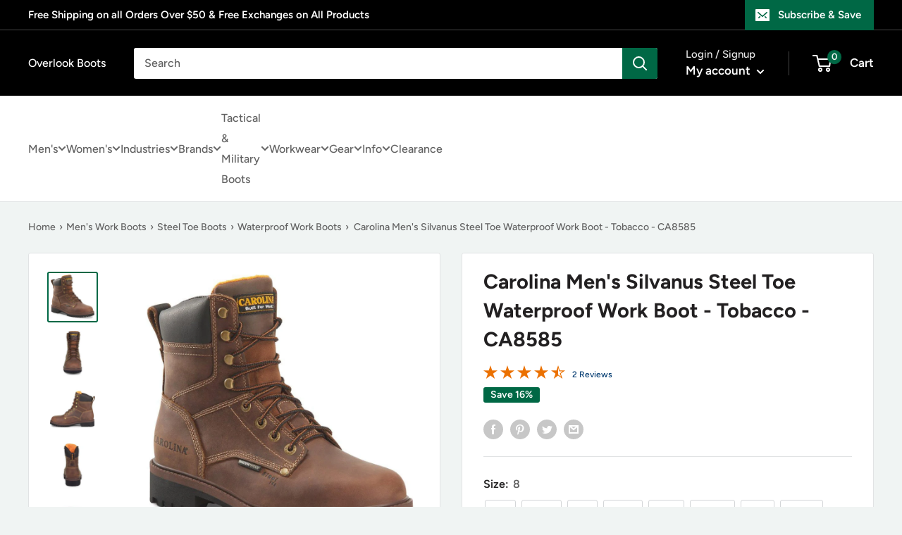

--- FILE ---
content_type: text/html; charset=utf-8
request_url: https://www.overlookboots.com/products/carolina-mens-silvanus-steel-toe-wp-work-boot-tobacco-ca8585
body_size: 62010
content:
<!doctype html>

<html class="no-js" lang="en">
  <head>
    <meta charset="utf-8">
    <meta
      name="viewport"
      content="width=device-width, initial-scale=1.0, height=device-height, minimum-scale=1.0, maximum-scale=1.0"
    >
    <meta name="theme-color" content="#006845">

    <!-- LP Google Ads Tag Tracking START -->
    <script async src="https://www.googletagmanager.com/gtag/js?id=AW-906619872"></script>
    <script>
      window.dataLayer = window.dataLayer || [];
      function gtag() {
        dataLayer.push(arguments);
      }
      gtag('js', new Date());
      gtag('config', 'AW-906619872');
    </script>
    <!-- LP Google Ads Tag Tracking END --><title>Carolina Men&#39;s Silvanus Steel Toe Waterproof Work Boot - Tobacco - CA8
</title><meta name="description" content="Carolina Men&#39;s Silvanus Steel Toe Waterproof Work Boot - Tobacco - CA8585 On Sale Now! This Item Ships FREE! You&#39;ll find comfort that works as hard as you do in this men’s 8” waterproof steel toe work boot. Equipped with a steel safety toe cap for protection and our waterproof SCUBALINER for comfort in wet environments"><link rel="canonical" href="https://www.overlookboots.com/products/carolina-mens-silvanus-steel-toe-wp-work-boot-tobacco-ca8585"><link rel="shortcut icon" href="//www.overlookboots.com/cdn/shop/files/No_Background_c7206611-14a6-47f8-bb87-6804b92ce5a5_96x96.png?v=1630535629" type="image/png"><link rel="preload" as="style" href="//www.overlookboots.com/cdn/shop/t/53/assets/theme.css?v=107800654622177271981740073718">
    <link rel="preload" as="script" href="//www.overlookboots.com/cdn/shop/t/53/assets/theme.js?v=173323982759785914961738852711">
    <link rel="preconnect" href="https://cdn.shopify.com">
    <link rel="preconnect" href="https://fonts.shopifycdn.com">
    <link rel="dns-prefetch" href="https://productreviews.shopifycdn.com">
    <link rel="dns-prefetch" href="https://ajax.googleapis.com">
    <link rel="dns-prefetch" href="https://maps.googleapis.com">
    <link rel="dns-prefetch" href="https://maps.gstatic.com">

    <meta property="og:type" content="product">
  <meta property="og:title" content="Carolina Men&#39;s Silvanus Steel Toe Waterproof Work Boot - Tobacco - CA8585"><meta property="og:image" content="http://www.overlookboots.com/cdn/shop/products/CA8585-900xauto.jpg?v=1762526164">
    <meta property="og:image:secure_url" content="https://www.overlookboots.com/cdn/shop/products/CA8585-900xauto.jpg?v=1762526164">
    <meta property="og:image:width" content="934">
    <meta property="og:image:height" content="934"><meta property="product:price:amount" content="142.79">
  <meta property="product:price:currency" content="USD"><meta property="og:description" content="Carolina Men&#39;s Silvanus Steel Toe Waterproof Work Boot - Tobacco - CA8585 On Sale Now! This Item Ships FREE! You&#39;ll find comfort that works as hard as you do in this men’s 8” waterproof steel toe work boot. Equipped with a steel safety toe cap for protection and our waterproof SCUBALINER for comfort in wet environments"><meta property="og:url" content="https://www.overlookboots.com/products/carolina-mens-silvanus-steel-toe-wp-work-boot-tobacco-ca8585">
<meta property="og:site_name" content="Overlook Boots"><meta name="twitter:card" content="summary"><meta name="twitter:title" content="Carolina Men&#39;s Silvanus Steel Toe Waterproof Work Boot - Tobacco - CA8585">
  <meta name="twitter:description" content="Carolina Men&#39;s Silvanus Steel Toe Waterproof Work Boot - Tobacco - CA8585 On Sale Now! This Item Ships FREE! You&#39;ll find comfort that works as hard as you do in this men’s 8” waterproof steel toe work boot. Equipped with a steel safety toe cap for protection and our waterproof SCUBALINER for comfort in wet environments, this boot also features our OVERTIME Comfort System Footbed for feel-good support that endures throughout the toughest shifts. Buggy Whip Tobacco Leather Upper Steel Safety Toe Cap Waterproof SCUBALINER™ Mesh Lining OVERTIME™ Comfort System Footbed Electrical Hazard Rated Non-Metallic Shank Direct Attach Construction Oil Resisting Rubber Outsole Waterproof SCUBALINER - Carolina’s Exclusive Proprietary Waterproof Lining System. Steel Toe - Footwear that meets or exceeds the ASTM Standards for compression and impact testing rating of ASTM F2413-18.Electrical Hazard - Footwear tested by an independent lab">
  <meta name="twitter:image" content="https://www.overlookboots.com/cdn/shop/products/CA8585-900xauto_600x600_crop_center.jpg?v=1762526164">
    <link rel="preload" href="//www.overlookboots.com/cdn/fonts/figtree/figtree_n7.2fd9bfe01586148e644724096c9d75e8c7a90e55.woff2" as="font" type="font/woff2" crossorigin><link rel="preload" href="//www.overlookboots.com/cdn/fonts/figtree/figtree_n5.3b6b7df38aa5986536945796e1f947445832047c.woff2" as="font" type="font/woff2" crossorigin><style>
  @font-face {
  font-family: Figtree;
  font-weight: 700;
  font-style: normal;
  font-display: swap;
  src: url("//www.overlookboots.com/cdn/fonts/figtree/figtree_n7.2fd9bfe01586148e644724096c9d75e8c7a90e55.woff2") format("woff2"),
       url("//www.overlookboots.com/cdn/fonts/figtree/figtree_n7.ea05de92d862f9594794ab281c4c3a67501ef5fc.woff") format("woff");
}

  @font-face {
  font-family: Figtree;
  font-weight: 500;
  font-style: normal;
  font-display: swap;
  src: url("//www.overlookboots.com/cdn/fonts/figtree/figtree_n5.3b6b7df38aa5986536945796e1f947445832047c.woff2") format("woff2"),
       url("//www.overlookboots.com/cdn/fonts/figtree/figtree_n5.f26bf6dcae278b0ed902605f6605fa3338e81dab.woff") format("woff");
}

@font-face {
  font-family: Figtree;
  font-weight: 600;
  font-style: normal;
  font-display: swap;
  src: url("//www.overlookboots.com/cdn/fonts/figtree/figtree_n6.9d1ea52bb49a0a86cfd1b0383d00f83d3fcc14de.woff2") format("woff2"),
       url("//www.overlookboots.com/cdn/fonts/figtree/figtree_n6.f0fcdea525a0e47b2ae4ab645832a8e8a96d31d3.woff") format("woff");
}

@font-face {
  font-family: Figtree;
  font-weight: 700;
  font-style: italic;
  font-display: swap;
  src: url("//www.overlookboots.com/cdn/fonts/figtree/figtree_i7.06add7096a6f2ab742e09ec7e498115904eda1fe.woff2") format("woff2"),
       url("//www.overlookboots.com/cdn/fonts/figtree/figtree_i7.ee584b5fcaccdbb5518c0228158941f8df81b101.woff") format("woff");
}


  @font-face {
  font-family: Figtree;
  font-weight: 700;
  font-style: normal;
  font-display: swap;
  src: url("//www.overlookboots.com/cdn/fonts/figtree/figtree_n7.2fd9bfe01586148e644724096c9d75e8c7a90e55.woff2") format("woff2"),
       url("//www.overlookboots.com/cdn/fonts/figtree/figtree_n7.ea05de92d862f9594794ab281c4c3a67501ef5fc.woff") format("woff");
}

  @font-face {
  font-family: Figtree;
  font-weight: 500;
  font-style: italic;
  font-display: swap;
  src: url("//www.overlookboots.com/cdn/fonts/figtree/figtree_i5.969396f679a62854cf82dbf67acc5721e41351f0.woff2") format("woff2"),
       url("//www.overlookboots.com/cdn/fonts/figtree/figtree_i5.93bc1cad6c73ca9815f9777c49176dfc9d2890dd.woff") format("woff");
}

  @font-face {
  font-family: Figtree;
  font-weight: 700;
  font-style: italic;
  font-display: swap;
  src: url("//www.overlookboots.com/cdn/fonts/figtree/figtree_i7.06add7096a6f2ab742e09ec7e498115904eda1fe.woff2") format("woff2"),
       url("//www.overlookboots.com/cdn/fonts/figtree/figtree_i7.ee584b5fcaccdbb5518c0228158941f8df81b101.woff") format("woff");
}


  :root {
    --default-text-font-size : 15px;
    --base-text-font-size    : 16px;
    --heading-font-family    : Figtree, sans-serif;
    --heading-font-weight    : 700;
    --heading-font-style     : normal;
    --text-font-family       : Figtree, sans-serif;
    --text-font-weight       : 500;
    --text-font-style        : normal;
    --text-font-bolder-weight: 600;
    --text-link-decoration   : underline;

    --text-color               : #616161;
    --text-color-rgb           : 97, 97, 97;
    --heading-color            : #222021;
    --border-color             : #e1e3e4;
    --border-color-rgb         : 225, 227, 228;
    --form-border-color        : #d4d6d8;
    --accent-color             : #006845;
    --accent-color-rgb         : 0, 104, 69;
    --link-color               : #006845;
    --link-color-hover         : #001b12;
    --background               : #f0f4f3;
    --secondary-background     : #ffffff;
    --secondary-background-rgb : 255, 255, 255;
    --accent-background        : rgba(0, 104, 69, 0.08);

    --input-background: #ffffff;

    --error-color       : #ff0000;
    --error-background  : rgba(255, 0, 0, 0.07);
    --success-color     : #006845;
    --success-background: rgba(0, 104, 69, 0.11);

    --primary-button-background      : #006845;
    --primary-button-background-rgb  : 0, 104, 69;
    --primary-button-text-color      : #ffffff;
    --secondary-button-background    : #000000;
    --secondary-button-background-rgb: 0, 0, 0;
    --secondary-button-text-color    : #ffffff;

    --header-background      : #000000;
    --header-text-color      : #ffffff;
    --header-light-text-color: #e8e8e8;
    --header-border-color    : rgba(232, 232, 232, 0.3);
    --header-accent-color    : #006845;

    --footer-background-color:    #000000;
    --footer-heading-text-color:  #ffffff;
    --footer-body-text-color:     #ffffff;
    --footer-body-text-color-rgb: 255, 255, 255;
    --footer-accent-color:        #006845;
    --footer-accent-color-rgb:    0, 104, 69;
    --footer-border:              none;
    
    --flickity-arrow-color: #abb1b4;--product-on-sale-accent           : #006845;
    --product-on-sale-accent-rgb       : 0, 104, 69;
    --product-on-sale-color            : #ffffff;
    --product-in-stock-color           : #006845;
    --product-low-stock-color          : #ee0000;
    --product-sold-out-color           : #8a9297;
    --product-custom-label-1-background: #3f6ab1;
    --product-custom-label-1-color     : #ffffff;
    --product-custom-label-2-background: #8a44ae;
    --product-custom-label-2-color     : #ffffff;
    --product-review-star-color        : #ffbd00;

    --mobile-container-gutter : 20px;
    --desktop-container-gutter: 40px;

    /* Shopify related variables */
    --payment-terms-background-color: #f0f4f3;
  }
</style>

<script>
  // IE11 does not have support for CSS variables, so we have to polyfill them
  if (!(((window || {}).CSS || {}).supports && window.CSS.supports('(--a: 0)'))) {
    const script = document.createElement('script');
    script.type = 'text/javascript';
    script.src = 'https://cdn.jsdelivr.net/npm/css-vars-ponyfill@2';
    script.onload = function() {
      cssVars({});
    };

    document.getElementsByTagName('head')[0].appendChild(script);
  }
</script>


    <script>window.performance && window.performance.mark && window.performance.mark('shopify.content_for_header.start');</script><meta id="shopify-digital-wallet" name="shopify-digital-wallet" content="/11076454/digital_wallets/dialog">
<meta name="shopify-checkout-api-token" content="c719c2f1e74b04fd67ff92b1c05f94b0">
<meta id="in-context-paypal-metadata" data-shop-id="11076454" data-venmo-supported="true" data-environment="production" data-locale="en_US" data-paypal-v4="true" data-currency="USD">
<link rel="alternate" type="application/json+oembed" href="https://www.overlookboots.com/products/carolina-mens-silvanus-steel-toe-wp-work-boot-tobacco-ca8585.oembed">
<script async="async" src="/checkouts/internal/preloads.js?locale=en-US"></script>
<link rel="preconnect" href="https://shop.app" crossorigin="anonymous">
<script async="async" src="https://shop.app/checkouts/internal/preloads.js?locale=en-US&shop_id=11076454" crossorigin="anonymous"></script>
<script id="apple-pay-shop-capabilities" type="application/json">{"shopId":11076454,"countryCode":"US","currencyCode":"USD","merchantCapabilities":["supports3DS"],"merchantId":"gid:\/\/shopify\/Shop\/11076454","merchantName":"Overlook Boots","requiredBillingContactFields":["postalAddress","email"],"requiredShippingContactFields":["postalAddress","email"],"shippingType":"shipping","supportedNetworks":["visa","masterCard","amex","discover","elo","jcb"],"total":{"type":"pending","label":"Overlook Boots","amount":"1.00"},"shopifyPaymentsEnabled":true,"supportsSubscriptions":true}</script>
<script id="shopify-features" type="application/json">{"accessToken":"c719c2f1e74b04fd67ff92b1c05f94b0","betas":["rich-media-storefront-analytics"],"domain":"www.overlookboots.com","predictiveSearch":true,"shopId":11076454,"locale":"en"}</script>
<script>var Shopify = Shopify || {};
Shopify.shop = "overlook-boots.myshopify.com";
Shopify.locale = "en";
Shopify.currency = {"active":"USD","rate":"1.0"};
Shopify.country = "US";
Shopify.theme = {"name":"PRC - Overlook Boots Theme - Production","id":174787199249,"schema_name":"Warehouse","schema_version":"4.0.0","theme_store_id":null,"role":"main"};
Shopify.theme.handle = "null";
Shopify.theme.style = {"id":null,"handle":null};
Shopify.cdnHost = "www.overlookboots.com/cdn";
Shopify.routes = Shopify.routes || {};
Shopify.routes.root = "/";</script>
<script type="module">!function(o){(o.Shopify=o.Shopify||{}).modules=!0}(window);</script>
<script>!function(o){function n(){var o=[];function n(){o.push(Array.prototype.slice.apply(arguments))}return n.q=o,n}var t=o.Shopify=o.Shopify||{};t.loadFeatures=n(),t.autoloadFeatures=n()}(window);</script>
<script>
  window.ShopifyPay = window.ShopifyPay || {};
  window.ShopifyPay.apiHost = "shop.app\/pay";
  window.ShopifyPay.redirectState = null;
</script>
<script id="shop-js-analytics" type="application/json">{"pageType":"product"}</script>
<script defer="defer" async type="module" src="//www.overlookboots.com/cdn/shopifycloud/shop-js/modules/v2/client.init-shop-cart-sync_BdyHc3Nr.en.esm.js"></script>
<script defer="defer" async type="module" src="//www.overlookboots.com/cdn/shopifycloud/shop-js/modules/v2/chunk.common_Daul8nwZ.esm.js"></script>
<script type="module">
  await import("//www.overlookboots.com/cdn/shopifycloud/shop-js/modules/v2/client.init-shop-cart-sync_BdyHc3Nr.en.esm.js");
await import("//www.overlookboots.com/cdn/shopifycloud/shop-js/modules/v2/chunk.common_Daul8nwZ.esm.js");

  window.Shopify.SignInWithShop?.initShopCartSync?.({"fedCMEnabled":true,"windoidEnabled":true});

</script>
<script>
  window.Shopify = window.Shopify || {};
  if (!window.Shopify.featureAssets) window.Shopify.featureAssets = {};
  window.Shopify.featureAssets['shop-js'] = {"shop-cart-sync":["modules/v2/client.shop-cart-sync_QYOiDySF.en.esm.js","modules/v2/chunk.common_Daul8nwZ.esm.js"],"init-fed-cm":["modules/v2/client.init-fed-cm_DchLp9rc.en.esm.js","modules/v2/chunk.common_Daul8nwZ.esm.js"],"shop-button":["modules/v2/client.shop-button_OV7bAJc5.en.esm.js","modules/v2/chunk.common_Daul8nwZ.esm.js"],"init-windoid":["modules/v2/client.init-windoid_DwxFKQ8e.en.esm.js","modules/v2/chunk.common_Daul8nwZ.esm.js"],"shop-cash-offers":["modules/v2/client.shop-cash-offers_DWtL6Bq3.en.esm.js","modules/v2/chunk.common_Daul8nwZ.esm.js","modules/v2/chunk.modal_CQq8HTM6.esm.js"],"shop-toast-manager":["modules/v2/client.shop-toast-manager_CX9r1SjA.en.esm.js","modules/v2/chunk.common_Daul8nwZ.esm.js"],"init-shop-email-lookup-coordinator":["modules/v2/client.init-shop-email-lookup-coordinator_UhKnw74l.en.esm.js","modules/v2/chunk.common_Daul8nwZ.esm.js"],"pay-button":["modules/v2/client.pay-button_DzxNnLDY.en.esm.js","modules/v2/chunk.common_Daul8nwZ.esm.js"],"avatar":["modules/v2/client.avatar_BTnouDA3.en.esm.js"],"init-shop-cart-sync":["modules/v2/client.init-shop-cart-sync_BdyHc3Nr.en.esm.js","modules/v2/chunk.common_Daul8nwZ.esm.js"],"shop-login-button":["modules/v2/client.shop-login-button_D8B466_1.en.esm.js","modules/v2/chunk.common_Daul8nwZ.esm.js","modules/v2/chunk.modal_CQq8HTM6.esm.js"],"init-customer-accounts-sign-up":["modules/v2/client.init-customer-accounts-sign-up_C8fpPm4i.en.esm.js","modules/v2/client.shop-login-button_D8B466_1.en.esm.js","modules/v2/chunk.common_Daul8nwZ.esm.js","modules/v2/chunk.modal_CQq8HTM6.esm.js"],"init-shop-for-new-customer-accounts":["modules/v2/client.init-shop-for-new-customer-accounts_CVTO0Ztu.en.esm.js","modules/v2/client.shop-login-button_D8B466_1.en.esm.js","modules/v2/chunk.common_Daul8nwZ.esm.js","modules/v2/chunk.modal_CQq8HTM6.esm.js"],"init-customer-accounts":["modules/v2/client.init-customer-accounts_dRgKMfrE.en.esm.js","modules/v2/client.shop-login-button_D8B466_1.en.esm.js","modules/v2/chunk.common_Daul8nwZ.esm.js","modules/v2/chunk.modal_CQq8HTM6.esm.js"],"shop-follow-button":["modules/v2/client.shop-follow-button_CkZpjEct.en.esm.js","modules/v2/chunk.common_Daul8nwZ.esm.js","modules/v2/chunk.modal_CQq8HTM6.esm.js"],"lead-capture":["modules/v2/client.lead-capture_BntHBhfp.en.esm.js","modules/v2/chunk.common_Daul8nwZ.esm.js","modules/v2/chunk.modal_CQq8HTM6.esm.js"],"checkout-modal":["modules/v2/client.checkout-modal_CfxcYbTm.en.esm.js","modules/v2/chunk.common_Daul8nwZ.esm.js","modules/v2/chunk.modal_CQq8HTM6.esm.js"],"shop-login":["modules/v2/client.shop-login_Da4GZ2H6.en.esm.js","modules/v2/chunk.common_Daul8nwZ.esm.js","modules/v2/chunk.modal_CQq8HTM6.esm.js"],"payment-terms":["modules/v2/client.payment-terms_MV4M3zvL.en.esm.js","modules/v2/chunk.common_Daul8nwZ.esm.js","modules/v2/chunk.modal_CQq8HTM6.esm.js"]};
</script>
<script>(function() {
  var isLoaded = false;
  function asyncLoad() {
    if (isLoaded) return;
    isLoaded = true;
    var urls = ["https:\/\/swymv3starter-01.azureedge.net\/code\/swym-shopify.js?shop=overlook-boots.myshopify.com","https:\/\/cdn.attn.tv\/overlookboots\/dtag.js?shop=overlook-boots.myshopify.com"];
    for (var i = 0; i < urls.length; i++) {
      var s = document.createElement('script');
      s.type = 'text/javascript';
      s.async = true;
      s.src = urls[i];
      var x = document.getElementsByTagName('script')[0];
      x.parentNode.insertBefore(s, x);
    }
  };
  if(window.attachEvent) {
    window.attachEvent('onload', asyncLoad);
  } else {
    window.addEventListener('load', asyncLoad, false);
  }
})();</script>
<script id="__st">var __st={"a":11076454,"offset":-18000,"reqid":"615dca68-4c2a-483f-8abc-20c494d55387-1768990308","pageurl":"www.overlookboots.com\/products\/carolina-mens-silvanus-steel-toe-wp-work-boot-tobacco-ca8585","u":"1e6212c75d47","p":"product","rtyp":"product","rid":4670588092482};</script>
<script>window.ShopifyPaypalV4VisibilityTracking = true;</script>
<script id="captcha-bootstrap">!function(){'use strict';const t='contact',e='account',n='new_comment',o=[[t,t],['blogs',n],['comments',n],[t,'customer']],c=[[e,'customer_login'],[e,'guest_login'],[e,'recover_customer_password'],[e,'create_customer']],r=t=>t.map((([t,e])=>`form[action*='/${t}']:not([data-nocaptcha='true']) input[name='form_type'][value='${e}']`)).join(','),a=t=>()=>t?[...document.querySelectorAll(t)].map((t=>t.form)):[];function s(){const t=[...o],e=r(t);return a(e)}const i='password',u='form_key',d=['recaptcha-v3-token','g-recaptcha-response','h-captcha-response',i],f=()=>{try{return window.sessionStorage}catch{return}},m='__shopify_v',_=t=>t.elements[u];function p(t,e,n=!1){try{const o=window.sessionStorage,c=JSON.parse(o.getItem(e)),{data:r}=function(t){const{data:e,action:n}=t;return t[m]||n?{data:e,action:n}:{data:t,action:n}}(c);for(const[e,n]of Object.entries(r))t.elements[e]&&(t.elements[e].value=n);n&&o.removeItem(e)}catch(o){console.error('form repopulation failed',{error:o})}}const l='form_type',E='cptcha';function T(t){t.dataset[E]=!0}const w=window,h=w.document,L='Shopify',v='ce_forms',y='captcha';let A=!1;((t,e)=>{const n=(g='f06e6c50-85a8-45c8-87d0-21a2b65856fe',I='https://cdn.shopify.com/shopifycloud/storefront-forms-hcaptcha/ce_storefront_forms_captcha_hcaptcha.v1.5.2.iife.js',D={infoText:'Protected by hCaptcha',privacyText:'Privacy',termsText:'Terms'},(t,e,n)=>{const o=w[L][v],c=o.bindForm;if(c)return c(t,g,e,D).then(n);var r;o.q.push([[t,g,e,D],n]),r=I,A||(h.body.append(Object.assign(h.createElement('script'),{id:'captcha-provider',async:!0,src:r})),A=!0)});var g,I,D;w[L]=w[L]||{},w[L][v]=w[L][v]||{},w[L][v].q=[],w[L][y]=w[L][y]||{},w[L][y].protect=function(t,e){n(t,void 0,e),T(t)},Object.freeze(w[L][y]),function(t,e,n,w,h,L){const[v,y,A,g]=function(t,e,n){const i=e?o:[],u=t?c:[],d=[...i,...u],f=r(d),m=r(i),_=r(d.filter((([t,e])=>n.includes(e))));return[a(f),a(m),a(_),s()]}(w,h,L),I=t=>{const e=t.target;return e instanceof HTMLFormElement?e:e&&e.form},D=t=>v().includes(t);t.addEventListener('submit',(t=>{const e=I(t);if(!e)return;const n=D(e)&&!e.dataset.hcaptchaBound&&!e.dataset.recaptchaBound,o=_(e),c=g().includes(e)&&(!o||!o.value);(n||c)&&t.preventDefault(),c&&!n&&(function(t){try{if(!f())return;!function(t){const e=f();if(!e)return;const n=_(t);if(!n)return;const o=n.value;o&&e.removeItem(o)}(t);const e=Array.from(Array(32),(()=>Math.random().toString(36)[2])).join('');!function(t,e){_(t)||t.append(Object.assign(document.createElement('input'),{type:'hidden',name:u})),t.elements[u].value=e}(t,e),function(t,e){const n=f();if(!n)return;const o=[...t.querySelectorAll(`input[type='${i}']`)].map((({name:t})=>t)),c=[...d,...o],r={};for(const[a,s]of new FormData(t).entries())c.includes(a)||(r[a]=s);n.setItem(e,JSON.stringify({[m]:1,action:t.action,data:r}))}(t,e)}catch(e){console.error('failed to persist form',e)}}(e),e.submit())}));const S=(t,e)=>{t&&!t.dataset[E]&&(n(t,e.some((e=>e===t))),T(t))};for(const o of['focusin','change'])t.addEventListener(o,(t=>{const e=I(t);D(e)&&S(e,y())}));const B=e.get('form_key'),M=e.get(l),P=B&&M;t.addEventListener('DOMContentLoaded',(()=>{const t=y();if(P)for(const e of t)e.elements[l].value===M&&p(e,B);[...new Set([...A(),...v().filter((t=>'true'===t.dataset.shopifyCaptcha))])].forEach((e=>S(e,t)))}))}(h,new URLSearchParams(w.location.search),n,t,e,['guest_login'])})(!0,!0)}();</script>
<script integrity="sha256-4kQ18oKyAcykRKYeNunJcIwy7WH5gtpwJnB7kiuLZ1E=" data-source-attribution="shopify.loadfeatures" defer="defer" src="//www.overlookboots.com/cdn/shopifycloud/storefront/assets/storefront/load_feature-a0a9edcb.js" crossorigin="anonymous"></script>
<script crossorigin="anonymous" defer="defer" src="//www.overlookboots.com/cdn/shopifycloud/storefront/assets/shopify_pay/storefront-65b4c6d7.js?v=20250812"></script>
<script data-source-attribution="shopify.dynamic_checkout.dynamic.init">var Shopify=Shopify||{};Shopify.PaymentButton=Shopify.PaymentButton||{isStorefrontPortableWallets:!0,init:function(){window.Shopify.PaymentButton.init=function(){};var t=document.createElement("script");t.src="https://www.overlookboots.com/cdn/shopifycloud/portable-wallets/latest/portable-wallets.en.js",t.type="module",document.head.appendChild(t)}};
</script>
<script data-source-attribution="shopify.dynamic_checkout.buyer_consent">
  function portableWalletsHideBuyerConsent(e){var t=document.getElementById("shopify-buyer-consent"),n=document.getElementById("shopify-subscription-policy-button");t&&n&&(t.classList.add("hidden"),t.setAttribute("aria-hidden","true"),n.removeEventListener("click",e))}function portableWalletsShowBuyerConsent(e){var t=document.getElementById("shopify-buyer-consent"),n=document.getElementById("shopify-subscription-policy-button");t&&n&&(t.classList.remove("hidden"),t.removeAttribute("aria-hidden"),n.addEventListener("click",e))}window.Shopify?.PaymentButton&&(window.Shopify.PaymentButton.hideBuyerConsent=portableWalletsHideBuyerConsent,window.Shopify.PaymentButton.showBuyerConsent=portableWalletsShowBuyerConsent);
</script>
<script data-source-attribution="shopify.dynamic_checkout.cart.bootstrap">document.addEventListener("DOMContentLoaded",(function(){function t(){return document.querySelector("shopify-accelerated-checkout-cart, shopify-accelerated-checkout")}if(t())Shopify.PaymentButton.init();else{new MutationObserver((function(e,n){t()&&(Shopify.PaymentButton.init(),n.disconnect())})).observe(document.body,{childList:!0,subtree:!0})}}));
</script>
<link id="shopify-accelerated-checkout-styles" rel="stylesheet" media="screen" href="https://www.overlookboots.com/cdn/shopifycloud/portable-wallets/latest/accelerated-checkout-backwards-compat.css" crossorigin="anonymous">
<style id="shopify-accelerated-checkout-cart">
        #shopify-buyer-consent {
  margin-top: 1em;
  display: inline-block;
  width: 100%;
}

#shopify-buyer-consent.hidden {
  display: none;
}

#shopify-subscription-policy-button {
  background: none;
  border: none;
  padding: 0;
  text-decoration: underline;
  font-size: inherit;
  cursor: pointer;
}

#shopify-subscription-policy-button::before {
  box-shadow: none;
}

      </style>

<script>window.performance && window.performance.mark && window.performance.mark('shopify.content_for_header.end');</script>

    <link rel="stylesheet" href="//www.overlookboots.com/cdn/shop/t/53/assets/theme.css?v=107800654622177271981740073718">

    <script type="application/ld+json">
  {
                        "@context": "http://schema.org",
                        "@type": "Organization",
                        "name": "Overlook Boots",
      "sameAs":[],
                        "url": "https:\/\/www.overlookboots.com",
                        "contactPoint": {
                          "@type": "ContactPoint",
                          "telephone": "",
                          "contactType": "customer service",
                          "email": "",
                          "areaServed": "Worldwide"
                        }
                          }
</script>

<script type="application/ld+json">
    {
        "@context": "http://schema.org",
        "@type": "Product",
        "offers": [{
              "@type": "Offer","sku": "726363697960","availability": "http://schema.org/ InStock",
              "price": 142.79,
              "priceCurrency": "USD",
              "priceValidUntil": "2026-01-31",
              "url": "https:\/\/www.overlookboots.com\/products\/carolina-mens-silvanus-steel-toe-wp-work-boot-tobacco-ca8585?variant=32404730347586"
            },
{
              "@type": "Offer","sku": "726363697854","availability": "http://schema.org/ InStock",
              "price": 142.79,
              "priceCurrency": "USD",
              "priceValidUntil": "2026-01-31",
              "url": "https:\/\/www.overlookboots.com\/products\/carolina-mens-silvanus-steel-toe-wp-work-boot-tobacco-ca8585?variant=32404730380354"
            },
{
              "@type": "Offer","sku": "726363697977","availability": "http://schema.org/ InStock",
              "price": 142.79,
              "priceCurrency": "USD",
              "priceValidUntil": "2026-01-31",
              "url": "https:\/\/www.overlookboots.com\/products\/carolina-mens-silvanus-steel-toe-wp-work-boot-tobacco-ca8585?variant=32404730413122"
            },
{
              "@type": "Offer","sku": "726363697861","availability": "http://schema.org/ InStock",
              "price": 142.79,
              "priceCurrency": "USD",
              "priceValidUntil": "2026-01-31",
              "url": "https:\/\/www.overlookboots.com\/products\/carolina-mens-silvanus-steel-toe-wp-work-boot-tobacco-ca8585?variant=32404730445890"
            },
{
              "@type": "Offer","sku": "726363697984","availability": "http://schema.org/ InStock",
              "price": 142.79,
              "priceCurrency": "USD",
              "priceValidUntil": "2026-01-31",
              "url": "https:\/\/www.overlookboots.com\/products\/carolina-mens-silvanus-steel-toe-wp-work-boot-tobacco-ca8585?variant=32404730478658"
            },
{
              "@type": "Offer","sku": "726363697878","availability": "http://schema.org/ InStock",
              "price": 142.79,
              "priceCurrency": "USD",
              "priceValidUntil": "2026-01-31",
              "url": "https:\/\/www.overlookboots.com\/products\/carolina-mens-silvanus-steel-toe-wp-work-boot-tobacco-ca8585?variant=32404730511426"
            },
{
              "@type": "Offer","sku": "726363697991","availability": "http://schema.org/ InStock",
              "price": 142.79,
              "priceCurrency": "USD",
              "priceValidUntil": "2026-01-31",
              "url": "https:\/\/www.overlookboots.com\/products\/carolina-mens-silvanus-steel-toe-wp-work-boot-tobacco-ca8585?variant=32404730544194"
            },
{
              "@type": "Offer","sku": "726363697885","availability": "http://schema.org/ InStock",
              "price": 142.79,
              "priceCurrency": "USD",
              "priceValidUntil": "2026-01-31",
              "url": "https:\/\/www.overlookboots.com\/products\/carolina-mens-silvanus-steel-toe-wp-work-boot-tobacco-ca8585?variant=32404730576962"
            },
{
              "@type": "Offer","sku": "726363698004","availability": "http://schema.org/ InStock",
              "price": 142.79,
              "priceCurrency": "USD",
              "priceValidUntil": "2026-01-31",
              "url": "https:\/\/www.overlookboots.com\/products\/carolina-mens-silvanus-steel-toe-wp-work-boot-tobacco-ca8585?variant=32404730609730"
            },
{
              "@type": "Offer","sku": "726363697892","availability": "http://schema.org/ InStock",
              "price": 142.79,
              "priceCurrency": "USD",
              "priceValidUntil": "2026-01-31",
              "url": "https:\/\/www.overlookboots.com\/products\/carolina-mens-silvanus-steel-toe-wp-work-boot-tobacco-ca8585?variant=32404730642498"
            },
{
              "@type": "Offer","sku": "726363698011","availability": "http://schema.org/ InStock",
              "price": 142.79,
              "priceCurrency": "USD",
              "priceValidUntil": "2026-01-31",
              "url": "https:\/\/www.overlookboots.com\/products\/carolina-mens-silvanus-steel-toe-wp-work-boot-tobacco-ca8585?variant=32404730675266"
            },
{
              "@type": "Offer","sku": "726363697908","availability": "http://schema.org/ InStock",
              "price": 142.79,
              "priceCurrency": "USD",
              "priceValidUntil": "2026-01-31",
              "url": "https:\/\/www.overlookboots.com\/products\/carolina-mens-silvanus-steel-toe-wp-work-boot-tobacco-ca8585?variant=32404730708034"
            },
{
              "@type": "Offer","sku": "726363699865","availability": "http://schema.org/ InStock",
              "price": 142.79,
              "priceCurrency": "USD",
              "priceValidUntil": "2026-01-31",
              "url": "https:\/\/www.overlookboots.com\/products\/carolina-mens-silvanus-steel-toe-wp-work-boot-tobacco-ca8585?variant=32404730740802"
            },
{
              "@type": "Offer","sku": "726363697915","availability": "http://schema.org/ InStock",
              "price": 142.79,
              "priceCurrency": "USD",
              "priceValidUntil": "2026-01-31",
              "url": "https:\/\/www.overlookboots.com\/products\/carolina-mens-silvanus-steel-toe-wp-work-boot-tobacco-ca8585?variant=32404730773570"
            },
{
              "@type": "Offer","sku": "726363699872","availability": "http://schema.org/ InStock",
              "price": 142.79,
              "priceCurrency": "USD",
              "priceValidUntil": "2026-01-31",
              "url": "https:\/\/www.overlookboots.com\/products\/carolina-mens-silvanus-steel-toe-wp-work-boot-tobacco-ca8585?variant=32404730806338"
            },
{
              "@type": "Offer","sku": "726363697922","availability": "http://schema.org/ InStock",
              "price": 142.79,
              "priceCurrency": "USD",
              "priceValidUntil": "2026-01-31",
              "url": "https:\/\/www.overlookboots.com\/products\/carolina-mens-silvanus-steel-toe-wp-work-boot-tobacco-ca8585?variant=32404730839106"
            },
{
              "@type": "Offer","sku": "726363699889","availability": "http://schema.org/ InStock",
              "price": 142.79,
              "priceCurrency": "USD",
              "priceValidUntil": "2026-01-31",
              "url": "https:\/\/www.overlookboots.com\/products\/carolina-mens-silvanus-steel-toe-wp-work-boot-tobacco-ca8585?variant=32404730871874"
            },
{
              "@type": "Offer","sku": "726363697939","availability": "http://schema.org/ InStock",
              "price": 142.79,
              "priceCurrency": "USD",
              "priceValidUntil": "2026-01-31",
              "url": "https:\/\/www.overlookboots.com\/products\/carolina-mens-silvanus-steel-toe-wp-work-boot-tobacco-ca8585?variant=32404730904642"
            },
{
              "@type": "Offer","sku": "726363699896","availability": "http://schema.org/ InStock",
              "price": 142.79,
              "priceCurrency": "USD",
              "priceValidUntil": "2026-01-31",
              "url": "https:\/\/www.overlookboots.com\/products\/carolina-mens-silvanus-steel-toe-wp-work-boot-tobacco-ca8585?variant=32404730937410"
            },
{
              "@type": "Offer","sku": "726363697946","availability": "http://schema.org/ InStock",
              "price": 142.79,
              "priceCurrency": "USD",
              "priceValidUntil": "2026-01-31",
              "url": "https:\/\/www.overlookboots.com\/products\/carolina-mens-silvanus-steel-toe-wp-work-boot-tobacco-ca8585?variant=32404730970178"
            },
{
              "@type": "Offer","sku": "726363699902","availability": "http://schema.org/ InStock",
              "price": 142.79,
              "priceCurrency": "USD",
              "priceValidUntil": "2026-01-31",
              "url": "https:\/\/www.overlookboots.com\/products\/carolina-mens-silvanus-steel-toe-wp-work-boot-tobacco-ca8585?variant=32404731002946"
            },
{
              "@type": "Offer","sku": "726363697953","availability": "http://schema.org/ InStock",
              "price": 142.79,
              "priceCurrency": "USD",
              "priceValidUntil": "2026-01-31",
              "url": "https:\/\/www.overlookboots.com\/products\/carolina-mens-silvanus-steel-toe-wp-work-boot-tobacco-ca8585?variant=32404731035714"
            }
],
        "brand": "Carolina",
        "sku": "726363697960",
        "name": "Carolina Men's Silvanus Steel Toe Waterproof Work Boot - Tobacco - CA8585",
        "description": "\n\n\n\n\n\n\n\n\n\n\n\nCarolina Men's Silvanus Steel Toe Waterproof Work Boot - Tobacco - CA8585\n\n\n\n\n\nOn Sale Now! This Item Ships FREE!\nYou'll find comfort that works as hard as you do in this men’s 8” waterproof steel toe work boot.\nEquipped with a steel safety toe cap for protection and our waterproof SCUBALINER for comfort in wet environments, this boot also features our OVERTIME Comfort System Footbed for feel-good support that endures throughout the toughest shifts.\n\nBuggy Whip Tobacco Leather Upper\nSteel Safety Toe Cap\nWaterproof SCUBALINER™\nMesh Lining\nOVERTIME™ Comfort System Footbed\nElectrical Hazard Rated\nNon-Metallic Shank\nDirect Attach Construction\nOil Resisting Rubber Outsole\n\nWaterproof SCUBALINER - Carolina’s Exclusive Proprietary Waterproof Lining System.\nSteel Toe - Footwear that meets or exceeds the ASTM Standards for compression and impact testing rating of ASTM F2413-18.Electrical Hazard - Footwear tested by an independent lab that can withstand applications of 18,000 volts at 60hz for one minute without leakage.Overtime Comfort System - Our premium dual-density foam footbed. A thick polyurethane foam undercarriage molded for support is combined with a memory foam top layer that contours to your anatomy. It’s a new comfort footbed that’s sure to keep you working around the clock.\n\n\n\n\n\n\n\n\n\n\n\n\n\n\n\n\n\n\nCA8585\n***Available Online Only***\n\n\n",
        "category": "",
        "url": "https://www.overlookboots.com /products/carolina-mens-silvanus-steel-toe-wp-work-boot-tobacco-ca8585",
          "gtin12": "726363697960",
          "productId": "726363697960","image": {
            "@type": "ImageObject",
            "url": "https://www.overlookboots.com/cdn/shop/products/CA8585-900xauto_1024x1024.jpg?v=1762526164",
            "image": "https://www.overlookboots.com/cdn/shop/products/CA8585-900xauto_1024x1024.jpg?v=1762526164",
            "name": "Carolina Men's Silvanus Steel Toe Waterproof Work Boot - Tobacco - CA8585",
            "width": 1024,
            "height": 1024
          },
          "aggregateRating": {
            "@type": "AggregateRating",
            "ratingValue": "4.7",
            "reviewCount": "389",
            "bestRating": "5",
            "worstRating": "1"
          }
        }
  </script>
  <script type="application/ld+json">
    {
      "@context": "https://schema.org",
      "@type": "BreadcrumbList",
      "itemListElement": [
  
        

  {
    "@type": "ListItem",
    "position": 1,
    "name": "Carolina 726363697960",
    "item": "https://www.overlookboots.com /products/carolina-mens-silvanus-steel-toe-wp-work-boot-tobacco-ca8585"
  }
]}
  </script>




    <script>
      // This allows to expose several variables to the global scope, to be used in scripts
      window.theme = {
        pageType: "product",
        cartCount: 0,
        moneyFormat: "${{amount}}",
        moneyWithCurrencyFormat: "${{amount}}",
        currencyCodeEnabled: false,
        showDiscount: true,
        discountMode: "percentage",
        cartType: "drawer"
      };

      window.routes = {
        rootUrl: "\/",
        rootUrlWithoutSlash: '',
        cartUrl: "\/cart",
        cartAddUrl: "\/cart\/add",
        cartChangeUrl: "\/cart\/change",
        searchUrl: "\/search",
        productRecommendationsUrl: "\/recommendations\/products"
      };

      window.languages = {
        productRegularPrice: "Regular price",
        productSalePrice: "Sale price",
        collectionOnSaleLabel: "Save {{savings}}",
        productFormUnavailable: "Unavailable",
        productFormAddToCart: "Add to cart",
        productFormPreOrder: "Pre-order",
        productFormSoldOut: "Sold out",
        productAdded: "Product has been added to your cart",
        productAddedShort: "Added!",
        shippingEstimatorNoResults: "No shipping could be found for your address.",
        shippingEstimatorOneResult: "There is one shipping rate for your address:",
        shippingEstimatorMultipleResults: "There are {{count}} shipping rates for your address:",
        shippingEstimatorErrors: "There are some errors:"
      };

      document.documentElement.className = document.documentElement.className.replace('no-js', 'js');
    </script><script src="//www.overlookboots.com/cdn/shop/t/53/assets/theme.js?v=173323982759785914961738852711" defer></script>
    <script src="//www.overlookboots.com/cdn/shop/t/53/assets/custom.js?v=51338153845233603901738852709" defer></script><script>
        (function () {
          window.onpageshow = function () {
            // We force re-freshing the cart content onpageshow, as most browsers will serve a cache copy when hitting the
            // back button, which cause staled data
            document.documentElement.dispatchEvent(
              new CustomEvent('cart:refresh', {
                bubbles: true,
                detail: { scrollToTop: false },
              })
            );
          };
        })();
      </script><!-- begin-boost-pfs-filter-css -->
    <link rel="preload stylesheet" href="//www.overlookboots.com/cdn/shop/t/53/assets/boost-pfs-instant-search.css?v=5060104860680390361738852716" as="style"><link href="//www.overlookboots.com/cdn/shop/t/53/assets/boost-pfs-custom.css?v=182342789019235438391738852716" rel="stylesheet" type="text/css" media="all" />
<style data-id="boost-pfs-style">
    .boost-pfs-filter-option-title-text {}

   .boost-pfs-filter-tree-v .boost-pfs-filter-option-title-text:before {}
    .boost-pfs-filter-tree-v .boost-pfs-filter-option.boost-pfs-filter-option-collapsed .boost-pfs-filter-option-title-text:before {}
    .boost-pfs-filter-tree-h .boost-pfs-filter-option-title-heading:before {}

    .boost-pfs-filter-refine-by .boost-pfs-filter-option-title h3 {}

    .boost-pfs-filter-option-content .boost-pfs-filter-option-item-list .boost-pfs-filter-option-item button,
    .boost-pfs-filter-option-content .boost-pfs-filter-option-item-list .boost-pfs-filter-option-item .boost-pfs-filter-button,
    .boost-pfs-filter-option-range-amount input,
    .boost-pfs-filter-tree-v .boost-pfs-filter-refine-by .boost-pfs-filter-refine-by-items .refine-by-item,
    .boost-pfs-filter-refine-by-wrapper-v .boost-pfs-filter-refine-by .boost-pfs-filter-refine-by-items .refine-by-item,
    .boost-pfs-filter-refine-by .boost-pfs-filter-option-title,
    .boost-pfs-filter-refine-by .boost-pfs-filter-refine-by-items .refine-by-item>a,
    .boost-pfs-filter-refine-by>span,
    .boost-pfs-filter-clear,
    .boost-pfs-filter-clear-all{}
    .boost-pfs-filter-tree-h .boost-pfs-filter-pc .boost-pfs-filter-refine-by-items .refine-by-item .boost-pfs-filter-clear .refine-by-type,
    .boost-pfs-filter-refine-by-wrapper-h .boost-pfs-filter-pc .boost-pfs-filter-refine-by-items .refine-by-item .boost-pfs-filter-clear .refine-by-type {}

    .boost-pfs-filter-option-multi-level-collections .boost-pfs-filter-option-multi-level-list .boost-pfs-filter-option-item .boost-pfs-filter-button-arrow .boost-pfs-arrow:before,
    .boost-pfs-filter-option-multi-level-tag .boost-pfs-filter-option-multi-level-list .boost-pfs-filter-option-item .boost-pfs-filter-button-arrow .boost-pfs-arrow:before {}

    .boost-pfs-filter-refine-by-wrapper-v .boost-pfs-filter-refine-by .boost-pfs-filter-refine-by-items .refine-by-item .boost-pfs-filter-clear:after,
    .boost-pfs-filter-refine-by-wrapper-v .boost-pfs-filter-refine-by .boost-pfs-filter-refine-by-items .refine-by-item .boost-pfs-filter-clear:before,
    .boost-pfs-filter-tree-v .boost-pfs-filter-refine-by .boost-pfs-filter-refine-by-items .refine-by-item .boost-pfs-filter-clear:after,
    .boost-pfs-filter-tree-v .boost-pfs-filter-refine-by .boost-pfs-filter-refine-by-items .refine-by-item .boost-pfs-filter-clear:before,
    .boost-pfs-filter-refine-by-wrapper-h .boost-pfs-filter-pc .boost-pfs-filter-refine-by-items .refine-by-item .boost-pfs-filter-clear:after,
    .boost-pfs-filter-refine-by-wrapper-h .boost-pfs-filter-pc .boost-pfs-filter-refine-by-items .refine-by-item .boost-pfs-filter-clear:before,
    .boost-pfs-filter-tree-h .boost-pfs-filter-pc .boost-pfs-filter-refine-by-items .refine-by-item .boost-pfs-filter-clear:after,
    .boost-pfs-filter-tree-h .boost-pfs-filter-pc .boost-pfs-filter-refine-by-items .refine-by-item .boost-pfs-filter-clear:before {}
    .boost-pfs-filter-option-range-slider .noUi-value-horizontal {}

    .boost-pfs-filter-tree-mobile-button button,
    .boost-pfs-filter-top-sorting-mobile button {}
    .boost-pfs-filter-top-sorting-mobile button>span:after {}
  </style>

    <!-- end-boost-pfs-filter-css -->

    <script type="text/javascript">
      (function (c, l, a, r, i, t, y) {
        c[a] =
          c[a] ||
          function () {
            (c[a].q = c[a].q || []).push(arguments);
          };
        t = l.createElement(r);
        t.async = 1;
        t.src = 'https://www.clarity.ms/tag/' + i;
        y = l.getElementsByTagName(r)[0];
        y.parentNode.insertBefore(t, y);
      })(window, document, 'clarity', 'script', 'jbd7iahho2');
    </script>
  <!-- BEGIN app block: shopify://apps/also-bought/blocks/app-embed-block/b94b27b4-738d-4d92-9e60-43c22d1da3f2 --><script>
    window.codeblackbelt = window.codeblackbelt || {};
    window.codeblackbelt.shop = window.codeblackbelt.shop || 'overlook-boots.myshopify.com';
    
        window.codeblackbelt.productId = 4670588092482;</script><script src="//cdn.codeblackbelt.com/widgets/also-bought/main.min.js?version=2026012105-0500" async></script>
<!-- END app block --><!-- BEGIN app block: shopify://apps/sk-form-builder/blocks/app/f3e35b58-5874-4ef2-8e03-c92cda6e49eb --><div class="skformscript" data-src="https://cdn.shopify.com/extensions/019bdbab-5336-76e5-90fa-d09ecea9b92a/formbuilder-theme-app-263/assets/skform.js"></div>

<script>
	window.skplan = {"freeplan":1,"plan":null,"billable":true};
</script>
<!-- END app block --><!-- BEGIN app block: shopify://apps/attentive/blocks/attn-tag/8df62c72-8fe4-407e-a5b3-72132be30a0d --><script type="text/javascript" src="https://cdn.attn.tv/overlookboots/dtag.js?source=app-embed" defer="defer"></script>


<!-- END app block --><!-- BEGIN app block: shopify://apps/klaviyo-email-marketing-sms/blocks/klaviyo-onsite-embed/2632fe16-c075-4321-a88b-50b567f42507 -->












  <script async src="https://static.klaviyo.com/onsite/js/Y5Luin/klaviyo.js?company_id=Y5Luin"></script>
  <script>!function(){if(!window.klaviyo){window._klOnsite=window._klOnsite||[];try{window.klaviyo=new Proxy({},{get:function(n,i){return"push"===i?function(){var n;(n=window._klOnsite).push.apply(n,arguments)}:function(){for(var n=arguments.length,o=new Array(n),w=0;w<n;w++)o[w]=arguments[w];var t="function"==typeof o[o.length-1]?o.pop():void 0,e=new Promise((function(n){window._klOnsite.push([i].concat(o,[function(i){t&&t(i),n(i)}]))}));return e}}})}catch(n){window.klaviyo=window.klaviyo||[],window.klaviyo.push=function(){var n;(n=window._klOnsite).push.apply(n,arguments)}}}}();</script>

  
    <script id="viewed_product">
      if (item == null) {
        var _learnq = _learnq || [];

        var MetafieldReviews = null
        var MetafieldYotpoRating = null
        var MetafieldYotpoCount = null
        var MetafieldLooxRating = null
        var MetafieldLooxCount = null
        var okendoProduct = null
        var okendoProductReviewCount = null
        var okendoProductReviewAverageValue = null
        try {
          // The following fields are used for Customer Hub recently viewed in order to add reviews.
          // This information is not part of __kla_viewed. Instead, it is part of __kla_viewed_reviewed_items
          MetafieldReviews = {};
          MetafieldYotpoRating = null
          MetafieldYotpoCount = null
          MetafieldLooxRating = null
          MetafieldLooxCount = null

          okendoProduct = null
          // If the okendo metafield is not legacy, it will error, which then requires the new json formatted data
          if (okendoProduct && 'error' in okendoProduct) {
            okendoProduct = null
          }
          okendoProductReviewCount = okendoProduct ? okendoProduct.reviewCount : null
          okendoProductReviewAverageValue = okendoProduct ? okendoProduct.reviewAverageValue : null
        } catch (error) {
          console.error('Error in Klaviyo onsite reviews tracking:', error);
        }

        var item = {
          Name: "Carolina Men's Silvanus Steel Toe Waterproof Work Boot - Tobacco - CA8585",
          ProductID: 4670588092482,
          Categories: ["8 inch Boots","All Brands","ASTM-Compliant Boots","Best Selling Products","Carolina Boots","Construction Work Boots","Electrical Hazard","Home page","Lace Up Work Boots","Leather Work Boots","Leather Work Boots","Lightweight Work Boots","Men's Work Boots","Men’s Work Footwear","Newest Products","Promotional Coupons","Safety Toe Boots","Slip Resistant","Steel Toe Boots","Vibram Work Boots","Waterproof Work Boots","Work Boots and Shoes","Work Boots In Wide Widths"],
          ImageURL: "https://www.overlookboots.com/cdn/shop/products/CA8585-900xauto_grande.jpg?v=1762526164",
          URL: "https://www.overlookboots.com/products/carolina-mens-silvanus-steel-toe-wp-work-boot-tobacco-ca8585",
          Brand: "Carolina",
          Price: "$142.79",
          Value: "142.79",
          CompareAtPrice: "$169.99"
        };
        _learnq.push(['track', 'Viewed Product', item]);
        _learnq.push(['trackViewedItem', {
          Title: item.Name,
          ItemId: item.ProductID,
          Categories: item.Categories,
          ImageUrl: item.ImageURL,
          Url: item.URL,
          Metadata: {
            Brand: item.Brand,
            Price: item.Price,
            Value: item.Value,
            CompareAtPrice: item.CompareAtPrice
          },
          metafields:{
            reviews: MetafieldReviews,
            yotpo:{
              rating: MetafieldYotpoRating,
              count: MetafieldYotpoCount,
            },
            loox:{
              rating: MetafieldLooxRating,
              count: MetafieldLooxCount,
            },
            okendo: {
              rating: okendoProductReviewAverageValue,
              count: okendoProductReviewCount,
            }
          }
        }]);
      }
    </script>
  




  <script>
    window.klaviyoReviewsProductDesignMode = false
  </script>







<!-- END app block --><script src="https://cdn.shopify.com/extensions/f02887be-0d8d-4951-a1cc-019ed9b7b5a3/pretty-product-pages-1/assets/pretty-product-pages.js" type="text/javascript" defer="defer"></script>
<link href="https://cdn.shopify.com/extensions/f02887be-0d8d-4951-a1cc-019ed9b7b5a3/pretty-product-pages-1/assets/pretty-product-pages.css" rel="stylesheet" type="text/css" media="all">
<script src="https://cdn.shopify.com/extensions/019bdbab-5336-76e5-90fa-d09ecea9b92a/formbuilder-theme-app-263/assets/formbuilder.js" type="text/javascript" defer="defer"></script>
<link href="https://cdn.shopify.com/extensions/019bdbab-5336-76e5-90fa-d09ecea9b92a/formbuilder-theme-app-263/assets/formbuilder.css" rel="stylesheet" type="text/css" media="all">
<link href="https://monorail-edge.shopifysvc.com" rel="dns-prefetch">
<script>(function(){if ("sendBeacon" in navigator && "performance" in window) {try {var session_token_from_headers = performance.getEntriesByType('navigation')[0].serverTiming.find(x => x.name == '_s').description;} catch {var session_token_from_headers = undefined;}var session_cookie_matches = document.cookie.match(/_shopify_s=([^;]*)/);var session_token_from_cookie = session_cookie_matches && session_cookie_matches.length === 2 ? session_cookie_matches[1] : "";var session_token = session_token_from_headers || session_token_from_cookie || "";function handle_abandonment_event(e) {var entries = performance.getEntries().filter(function(entry) {return /monorail-edge.shopifysvc.com/.test(entry.name);});if (!window.abandonment_tracked && entries.length === 0) {window.abandonment_tracked = true;var currentMs = Date.now();var navigation_start = performance.timing.navigationStart;var payload = {shop_id: 11076454,url: window.location.href,navigation_start,duration: currentMs - navigation_start,session_token,page_type: "product"};window.navigator.sendBeacon("https://monorail-edge.shopifysvc.com/v1/produce", JSON.stringify({schema_id: "online_store_buyer_site_abandonment/1.1",payload: payload,metadata: {event_created_at_ms: currentMs,event_sent_at_ms: currentMs}}));}}window.addEventListener('pagehide', handle_abandonment_event);}}());</script>
<script id="web-pixels-manager-setup">(function e(e,d,r,n,o){if(void 0===o&&(o={}),!Boolean(null===(a=null===(i=window.Shopify)||void 0===i?void 0:i.analytics)||void 0===a?void 0:a.replayQueue)){var i,a;window.Shopify=window.Shopify||{};var t=window.Shopify;t.analytics=t.analytics||{};var s=t.analytics;s.replayQueue=[],s.publish=function(e,d,r){return s.replayQueue.push([e,d,r]),!0};try{self.performance.mark("wpm:start")}catch(e){}var l=function(){var e={modern:/Edge?\/(1{2}[4-9]|1[2-9]\d|[2-9]\d{2}|\d{4,})\.\d+(\.\d+|)|Firefox\/(1{2}[4-9]|1[2-9]\d|[2-9]\d{2}|\d{4,})\.\d+(\.\d+|)|Chrom(ium|e)\/(9{2}|\d{3,})\.\d+(\.\d+|)|(Maci|X1{2}).+ Version\/(15\.\d+|(1[6-9]|[2-9]\d|\d{3,})\.\d+)([,.]\d+|)( \(\w+\)|)( Mobile\/\w+|) Safari\/|Chrome.+OPR\/(9{2}|\d{3,})\.\d+\.\d+|(CPU[ +]OS|iPhone[ +]OS|CPU[ +]iPhone|CPU IPhone OS|CPU iPad OS)[ +]+(15[._]\d+|(1[6-9]|[2-9]\d|\d{3,})[._]\d+)([._]\d+|)|Android:?[ /-](13[3-9]|1[4-9]\d|[2-9]\d{2}|\d{4,})(\.\d+|)(\.\d+|)|Android.+Firefox\/(13[5-9]|1[4-9]\d|[2-9]\d{2}|\d{4,})\.\d+(\.\d+|)|Android.+Chrom(ium|e)\/(13[3-9]|1[4-9]\d|[2-9]\d{2}|\d{4,})\.\d+(\.\d+|)|SamsungBrowser\/([2-9]\d|\d{3,})\.\d+/,legacy:/Edge?\/(1[6-9]|[2-9]\d|\d{3,})\.\d+(\.\d+|)|Firefox\/(5[4-9]|[6-9]\d|\d{3,})\.\d+(\.\d+|)|Chrom(ium|e)\/(5[1-9]|[6-9]\d|\d{3,})\.\d+(\.\d+|)([\d.]+$|.*Safari\/(?![\d.]+ Edge\/[\d.]+$))|(Maci|X1{2}).+ Version\/(10\.\d+|(1[1-9]|[2-9]\d|\d{3,})\.\d+)([,.]\d+|)( \(\w+\)|)( Mobile\/\w+|) Safari\/|Chrome.+OPR\/(3[89]|[4-9]\d|\d{3,})\.\d+\.\d+|(CPU[ +]OS|iPhone[ +]OS|CPU[ +]iPhone|CPU IPhone OS|CPU iPad OS)[ +]+(10[._]\d+|(1[1-9]|[2-9]\d|\d{3,})[._]\d+)([._]\d+|)|Android:?[ /-](13[3-9]|1[4-9]\d|[2-9]\d{2}|\d{4,})(\.\d+|)(\.\d+|)|Mobile Safari.+OPR\/([89]\d|\d{3,})\.\d+\.\d+|Android.+Firefox\/(13[5-9]|1[4-9]\d|[2-9]\d{2}|\d{4,})\.\d+(\.\d+|)|Android.+Chrom(ium|e)\/(13[3-9]|1[4-9]\d|[2-9]\d{2}|\d{4,})\.\d+(\.\d+|)|Android.+(UC? ?Browser|UCWEB|U3)[ /]?(15\.([5-9]|\d{2,})|(1[6-9]|[2-9]\d|\d{3,})\.\d+)\.\d+|SamsungBrowser\/(5\.\d+|([6-9]|\d{2,})\.\d+)|Android.+MQ{2}Browser\/(14(\.(9|\d{2,})|)|(1[5-9]|[2-9]\d|\d{3,})(\.\d+|))(\.\d+|)|K[Aa][Ii]OS\/(3\.\d+|([4-9]|\d{2,})\.\d+)(\.\d+|)/},d=e.modern,r=e.legacy,n=navigator.userAgent;return n.match(d)?"modern":n.match(r)?"legacy":"unknown"}(),u="modern"===l?"modern":"legacy",c=(null!=n?n:{modern:"",legacy:""})[u],f=function(e){return[e.baseUrl,"/wpm","/b",e.hashVersion,"modern"===e.buildTarget?"m":"l",".js"].join("")}({baseUrl:d,hashVersion:r,buildTarget:u}),m=function(e){var d=e.version,r=e.bundleTarget,n=e.surface,o=e.pageUrl,i=e.monorailEndpoint;return{emit:function(e){var a=e.status,t=e.errorMsg,s=(new Date).getTime(),l=JSON.stringify({metadata:{event_sent_at_ms:s},events:[{schema_id:"web_pixels_manager_load/3.1",payload:{version:d,bundle_target:r,page_url:o,status:a,surface:n,error_msg:t},metadata:{event_created_at_ms:s}}]});if(!i)return console&&console.warn&&console.warn("[Web Pixels Manager] No Monorail endpoint provided, skipping logging."),!1;try{return self.navigator.sendBeacon.bind(self.navigator)(i,l)}catch(e){}var u=new XMLHttpRequest;try{return u.open("POST",i,!0),u.setRequestHeader("Content-Type","text/plain"),u.send(l),!0}catch(e){return console&&console.warn&&console.warn("[Web Pixels Manager] Got an unhandled error while logging to Monorail."),!1}}}}({version:r,bundleTarget:l,surface:e.surface,pageUrl:self.location.href,monorailEndpoint:e.monorailEndpoint});try{o.browserTarget=l,function(e){var d=e.src,r=e.async,n=void 0===r||r,o=e.onload,i=e.onerror,a=e.sri,t=e.scriptDataAttributes,s=void 0===t?{}:t,l=document.createElement("script"),u=document.querySelector("head"),c=document.querySelector("body");if(l.async=n,l.src=d,a&&(l.integrity=a,l.crossOrigin="anonymous"),s)for(var f in s)if(Object.prototype.hasOwnProperty.call(s,f))try{l.dataset[f]=s[f]}catch(e){}if(o&&l.addEventListener("load",o),i&&l.addEventListener("error",i),u)u.appendChild(l);else{if(!c)throw new Error("Did not find a head or body element to append the script");c.appendChild(l)}}({src:f,async:!0,onload:function(){if(!function(){var e,d;return Boolean(null===(d=null===(e=window.Shopify)||void 0===e?void 0:e.analytics)||void 0===d?void 0:d.initialized)}()){var d=window.webPixelsManager.init(e)||void 0;if(d){var r=window.Shopify.analytics;r.replayQueue.forEach((function(e){var r=e[0],n=e[1],o=e[2];d.publishCustomEvent(r,n,o)})),r.replayQueue=[],r.publish=d.publishCustomEvent,r.visitor=d.visitor,r.initialized=!0}}},onerror:function(){return m.emit({status:"failed",errorMsg:"".concat(f," has failed to load")})},sri:function(e){var d=/^sha384-[A-Za-z0-9+/=]+$/;return"string"==typeof e&&d.test(e)}(c)?c:"",scriptDataAttributes:o}),m.emit({status:"loading"})}catch(e){m.emit({status:"failed",errorMsg:(null==e?void 0:e.message)||"Unknown error"})}}})({shopId: 11076454,storefrontBaseUrl: "https://www.overlookboots.com",extensionsBaseUrl: "https://extensions.shopifycdn.com/cdn/shopifycloud/web-pixels-manager",monorailEndpoint: "https://monorail-edge.shopifysvc.com/unstable/produce_batch",surface: "storefront-renderer",enabledBetaFlags: ["2dca8a86"],webPixelsConfigList: [{"id":"1973027089","configuration":"{\"accountID\":\"Y5Luin\",\"webPixelConfig\":\"eyJlbmFibGVBZGRlZFRvQ2FydEV2ZW50cyI6IHRydWV9\"}","eventPayloadVersion":"v1","runtimeContext":"STRICT","scriptVersion":"524f6c1ee37bacdca7657a665bdca589","type":"APP","apiClientId":123074,"privacyPurposes":["ANALYTICS","MARKETING"],"dataSharingAdjustments":{"protectedCustomerApprovalScopes":["read_customer_address","read_customer_email","read_customer_name","read_customer_personal_data","read_customer_phone"]}},{"id":"1599144209","configuration":"{\"swymApiEndpoint\":\"https:\/\/swymstore-v3starter-01.swymrelay.com\",\"swymTier\":\"v3starter-01\"}","eventPayloadVersion":"v1","runtimeContext":"STRICT","scriptVersion":"5b6f6917e306bc7f24523662663331c0","type":"APP","apiClientId":1350849,"privacyPurposes":["ANALYTICS","MARKETING","PREFERENCES"],"dataSharingAdjustments":{"protectedCustomerApprovalScopes":["read_customer_email","read_customer_name","read_customer_personal_data","read_customer_phone"]}},{"id":"1572503825","configuration":"{\"env\":\"prod\"}","eventPayloadVersion":"v1","runtimeContext":"LAX","scriptVersion":"3dbd78f0aeeb2c473821a9db9e2dd54a","type":"APP","apiClientId":3977633,"privacyPurposes":["ANALYTICS","MARKETING"],"dataSharingAdjustments":{"protectedCustomerApprovalScopes":["read_customer_address","read_customer_email","read_customer_name","read_customer_personal_data","read_customer_phone"]}},{"id":"763625745","configuration":"{\"config\":\"{\\\"pixel_id\\\":\\\"G-5HWGEKTG7B\\\",\\\"gtag_events\\\":[{\\\"type\\\":\\\"purchase\\\",\\\"action_label\\\":\\\"G-5HWGEKTG7B\\\"},{\\\"type\\\":\\\"page_view\\\",\\\"action_label\\\":\\\"G-5HWGEKTG7B\\\"},{\\\"type\\\":\\\"view_item\\\",\\\"action_label\\\":\\\"G-5HWGEKTG7B\\\"},{\\\"type\\\":\\\"search\\\",\\\"action_label\\\":\\\"G-5HWGEKTG7B\\\"},{\\\"type\\\":\\\"add_to_cart\\\",\\\"action_label\\\":\\\"G-5HWGEKTG7B\\\"},{\\\"type\\\":\\\"begin_checkout\\\",\\\"action_label\\\":\\\"G-5HWGEKTG7B\\\"},{\\\"type\\\":\\\"add_payment_info\\\",\\\"action_label\\\":\\\"G-5HWGEKTG7B\\\"}],\\\"enable_monitoring_mode\\\":false}\"}","eventPayloadVersion":"v1","runtimeContext":"OPEN","scriptVersion":"b2a88bafab3e21179ed38636efcd8a93","type":"APP","apiClientId":1780363,"privacyPurposes":[],"dataSharingAdjustments":{"protectedCustomerApprovalScopes":["read_customer_address","read_customer_email","read_customer_name","read_customer_personal_data","read_customer_phone"]}},{"id":"340295953","configuration":"{\"pixel_id\":\"1722222321364209\",\"pixel_type\":\"facebook_pixel\",\"metaapp_system_user_token\":\"-\"}","eventPayloadVersion":"v1","runtimeContext":"OPEN","scriptVersion":"ca16bc87fe92b6042fbaa3acc2fbdaa6","type":"APP","apiClientId":2329312,"privacyPurposes":["ANALYTICS","MARKETING","SALE_OF_DATA"],"dataSharingAdjustments":{"protectedCustomerApprovalScopes":["read_customer_address","read_customer_email","read_customer_name","read_customer_personal_data","read_customer_phone"]}},{"id":"173408529","configuration":"{\"tagID\":\"2613724362489\"}","eventPayloadVersion":"v1","runtimeContext":"STRICT","scriptVersion":"18031546ee651571ed29edbe71a3550b","type":"APP","apiClientId":3009811,"privacyPurposes":["ANALYTICS","MARKETING","SALE_OF_DATA"],"dataSharingAdjustments":{"protectedCustomerApprovalScopes":["read_customer_address","read_customer_email","read_customer_name","read_customer_personal_data","read_customer_phone"]}},{"id":"83984657","eventPayloadVersion":"1","runtimeContext":"LAX","scriptVersion":"1","type":"CUSTOM","privacyPurposes":["ANALYTICS","MARKETING","SALE_OF_DATA"],"name":"LP - Google Ads Conversion"},{"id":"106594577","eventPayloadVersion":"1","runtimeContext":"LAX","scriptVersion":"1","type":"CUSTOM","privacyPurposes":["ANALYTICS","MARKETING","SALE_OF_DATA"],"name":"LP GAds Revenue 2"},{"id":"113803537","eventPayloadVersion":"1","runtimeContext":"LAX","scriptVersion":"2","type":"CUSTOM","privacyPurposes":["ANALYTICS","MARKETING","SALE_OF_DATA"],"name":"LP MAds Revenue"},{"id":"179142929","eventPayloadVersion":"1","runtimeContext":"LAX","scriptVersion":"1","type":"CUSTOM","privacyPurposes":["SALE_OF_DATA"],"name":"Shopper Approved"},{"id":"shopify-app-pixel","configuration":"{}","eventPayloadVersion":"v1","runtimeContext":"STRICT","scriptVersion":"0450","apiClientId":"shopify-pixel","type":"APP","privacyPurposes":["ANALYTICS","MARKETING"]},{"id":"shopify-custom-pixel","eventPayloadVersion":"v1","runtimeContext":"LAX","scriptVersion":"0450","apiClientId":"shopify-pixel","type":"CUSTOM","privacyPurposes":["ANALYTICS","MARKETING"]}],isMerchantRequest: false,initData: {"shop":{"name":"Overlook Boots","paymentSettings":{"currencyCode":"USD"},"myshopifyDomain":"overlook-boots.myshopify.com","countryCode":"US","storefrontUrl":"https:\/\/www.overlookboots.com"},"customer":null,"cart":null,"checkout":null,"productVariants":[{"price":{"amount":142.79,"currencyCode":"USD"},"product":{"title":"Carolina Men's Silvanus Steel Toe Waterproof Work Boot - Tobacco - CA8585","vendor":"Carolina","id":"4670588092482","untranslatedTitle":"Carolina Men's Silvanus Steel Toe Waterproof Work Boot - Tobacco - CA8585","url":"\/products\/carolina-mens-silvanus-steel-toe-wp-work-boot-tobacco-ca8585","type":"Boots"},"id":"32404730347586","image":{"src":"\/\/www.overlookboots.com\/cdn\/shop\/products\/CA8585-900xauto.jpg?v=1762526164"},"sku":"726363697960","title":"8 \/ Medium \/ Tobacco","untranslatedTitle":"8 \/ Medium \/ Tobacco"},{"price":{"amount":142.79,"currencyCode":"USD"},"product":{"title":"Carolina Men's Silvanus Steel Toe Waterproof Work Boot - Tobacco - CA8585","vendor":"Carolina","id":"4670588092482","untranslatedTitle":"Carolina Men's Silvanus Steel Toe Waterproof Work Boot - Tobacco - CA8585","url":"\/products\/carolina-mens-silvanus-steel-toe-wp-work-boot-tobacco-ca8585","type":"Boots"},"id":"32404730380354","image":{"src":"\/\/www.overlookboots.com\/cdn\/shop\/products\/CA8585-900xauto.jpg?v=1762526164"},"sku":"726363697854","title":"8 \/ Wide \/ Tobacco","untranslatedTitle":"8 \/ Wide \/ Tobacco"},{"price":{"amount":142.79,"currencyCode":"USD"},"product":{"title":"Carolina Men's Silvanus Steel Toe Waterproof Work Boot - Tobacco - CA8585","vendor":"Carolina","id":"4670588092482","untranslatedTitle":"Carolina Men's Silvanus Steel Toe Waterproof Work Boot - Tobacco - CA8585","url":"\/products\/carolina-mens-silvanus-steel-toe-wp-work-boot-tobacco-ca8585","type":"Boots"},"id":"32404730413122","image":{"src":"\/\/www.overlookboots.com\/cdn\/shop\/products\/CA8585-900xauto.jpg?v=1762526164"},"sku":"726363697977","title":"8.5 \/ Medium \/ Tobacco","untranslatedTitle":"8.5 \/ Medium \/ Tobacco"},{"price":{"amount":142.79,"currencyCode":"USD"},"product":{"title":"Carolina Men's Silvanus Steel Toe Waterproof Work Boot - Tobacco - CA8585","vendor":"Carolina","id":"4670588092482","untranslatedTitle":"Carolina Men's Silvanus Steel Toe Waterproof Work Boot - Tobacco - CA8585","url":"\/products\/carolina-mens-silvanus-steel-toe-wp-work-boot-tobacco-ca8585","type":"Boots"},"id":"32404730445890","image":{"src":"\/\/www.overlookboots.com\/cdn\/shop\/products\/CA8585-900xauto.jpg?v=1762526164"},"sku":"726363697861","title":"8.5 \/ Wide \/ Tobacco","untranslatedTitle":"8.5 \/ Wide \/ Tobacco"},{"price":{"amount":142.79,"currencyCode":"USD"},"product":{"title":"Carolina Men's Silvanus Steel Toe Waterproof Work Boot - Tobacco - CA8585","vendor":"Carolina","id":"4670588092482","untranslatedTitle":"Carolina Men's Silvanus Steel Toe Waterproof Work Boot - Tobacco - CA8585","url":"\/products\/carolina-mens-silvanus-steel-toe-wp-work-boot-tobacco-ca8585","type":"Boots"},"id":"32404730478658","image":{"src":"\/\/www.overlookboots.com\/cdn\/shop\/products\/CA8585-900xauto.jpg?v=1762526164"},"sku":"726363697984","title":"9 \/ Medium \/ Tobacco","untranslatedTitle":"9 \/ Medium \/ Tobacco"},{"price":{"amount":142.79,"currencyCode":"USD"},"product":{"title":"Carolina Men's Silvanus Steel Toe Waterproof Work Boot - Tobacco - CA8585","vendor":"Carolina","id":"4670588092482","untranslatedTitle":"Carolina Men's Silvanus Steel Toe Waterproof Work Boot - Tobacco - CA8585","url":"\/products\/carolina-mens-silvanus-steel-toe-wp-work-boot-tobacco-ca8585","type":"Boots"},"id":"32404730511426","image":{"src":"\/\/www.overlookboots.com\/cdn\/shop\/products\/CA8585-900xauto.jpg?v=1762526164"},"sku":"726363697878","title":"9 \/ Wide \/ Tobacco","untranslatedTitle":"9 \/ Wide \/ Tobacco"},{"price":{"amount":142.79,"currencyCode":"USD"},"product":{"title":"Carolina Men's Silvanus Steel Toe Waterproof Work Boot - Tobacco - CA8585","vendor":"Carolina","id":"4670588092482","untranslatedTitle":"Carolina Men's Silvanus Steel Toe Waterproof Work Boot - Tobacco - CA8585","url":"\/products\/carolina-mens-silvanus-steel-toe-wp-work-boot-tobacco-ca8585","type":"Boots"},"id":"32404730544194","image":{"src":"\/\/www.overlookboots.com\/cdn\/shop\/products\/CA8585-900xauto.jpg?v=1762526164"},"sku":"726363697991","title":"9.5 \/ Medium \/ Tobacco","untranslatedTitle":"9.5 \/ Medium \/ Tobacco"},{"price":{"amount":142.79,"currencyCode":"USD"},"product":{"title":"Carolina Men's Silvanus Steel Toe Waterproof Work Boot - Tobacco - CA8585","vendor":"Carolina","id":"4670588092482","untranslatedTitle":"Carolina Men's Silvanus Steel Toe Waterproof Work Boot - Tobacco - CA8585","url":"\/products\/carolina-mens-silvanus-steel-toe-wp-work-boot-tobacco-ca8585","type":"Boots"},"id":"32404730576962","image":{"src":"\/\/www.overlookboots.com\/cdn\/shop\/products\/CA8585-900xauto.jpg?v=1762526164"},"sku":"726363697885","title":"9.5 \/ Wide \/ Tobacco","untranslatedTitle":"9.5 \/ Wide \/ Tobacco"},{"price":{"amount":142.79,"currencyCode":"USD"},"product":{"title":"Carolina Men's Silvanus Steel Toe Waterproof Work Boot - Tobacco - CA8585","vendor":"Carolina","id":"4670588092482","untranslatedTitle":"Carolina Men's Silvanus Steel Toe Waterproof Work Boot - Tobacco - CA8585","url":"\/products\/carolina-mens-silvanus-steel-toe-wp-work-boot-tobacco-ca8585","type":"Boots"},"id":"32404730609730","image":{"src":"\/\/www.overlookboots.com\/cdn\/shop\/products\/CA8585-900xauto.jpg?v=1762526164"},"sku":"726363698004","title":"10 \/ Medium \/ Tobacco","untranslatedTitle":"10 \/ Medium \/ Tobacco"},{"price":{"amount":142.79,"currencyCode":"USD"},"product":{"title":"Carolina Men's Silvanus Steel Toe Waterproof Work Boot - Tobacco - CA8585","vendor":"Carolina","id":"4670588092482","untranslatedTitle":"Carolina Men's Silvanus Steel Toe Waterproof Work Boot - Tobacco - CA8585","url":"\/products\/carolina-mens-silvanus-steel-toe-wp-work-boot-tobacco-ca8585","type":"Boots"},"id":"32404730642498","image":{"src":"\/\/www.overlookboots.com\/cdn\/shop\/products\/CA8585-900xauto.jpg?v=1762526164"},"sku":"726363697892","title":"10 \/ Wide \/ Tobacco","untranslatedTitle":"10 \/ Wide \/ Tobacco"},{"price":{"amount":142.79,"currencyCode":"USD"},"product":{"title":"Carolina Men's Silvanus Steel Toe Waterproof Work Boot - Tobacco - CA8585","vendor":"Carolina","id":"4670588092482","untranslatedTitle":"Carolina Men's Silvanus Steel Toe Waterproof Work Boot - Tobacco - CA8585","url":"\/products\/carolina-mens-silvanus-steel-toe-wp-work-boot-tobacco-ca8585","type":"Boots"},"id":"32404730675266","image":{"src":"\/\/www.overlookboots.com\/cdn\/shop\/products\/CA8585-900xauto.jpg?v=1762526164"},"sku":"726363698011","title":"10.5 \/ Medium \/ Tobacco","untranslatedTitle":"10.5 \/ Medium \/ Tobacco"},{"price":{"amount":142.79,"currencyCode":"USD"},"product":{"title":"Carolina Men's Silvanus Steel Toe Waterproof Work Boot - Tobacco - CA8585","vendor":"Carolina","id":"4670588092482","untranslatedTitle":"Carolina Men's Silvanus Steel Toe Waterproof Work Boot - Tobacco - CA8585","url":"\/products\/carolina-mens-silvanus-steel-toe-wp-work-boot-tobacco-ca8585","type":"Boots"},"id":"32404730708034","image":{"src":"\/\/www.overlookboots.com\/cdn\/shop\/products\/CA8585-900xauto.jpg?v=1762526164"},"sku":"726363697908","title":"10.5 \/ Wide \/ Tobacco","untranslatedTitle":"10.5 \/ Wide \/ Tobacco"},{"price":{"amount":142.79,"currencyCode":"USD"},"product":{"title":"Carolina Men's Silvanus Steel Toe Waterproof Work Boot - Tobacco - CA8585","vendor":"Carolina","id":"4670588092482","untranslatedTitle":"Carolina Men's Silvanus Steel Toe Waterproof Work Boot - Tobacco - CA8585","url":"\/products\/carolina-mens-silvanus-steel-toe-wp-work-boot-tobacco-ca8585","type":"Boots"},"id":"32404730740802","image":{"src":"\/\/www.overlookboots.com\/cdn\/shop\/products\/CA8585-900xauto.jpg?v=1762526164"},"sku":"726363699865","title":"11 \/ Medium \/ Tobacco","untranslatedTitle":"11 \/ Medium \/ Tobacco"},{"price":{"amount":142.79,"currencyCode":"USD"},"product":{"title":"Carolina Men's Silvanus Steel Toe Waterproof Work Boot - Tobacco - CA8585","vendor":"Carolina","id":"4670588092482","untranslatedTitle":"Carolina Men's Silvanus Steel Toe Waterproof Work Boot - Tobacco - CA8585","url":"\/products\/carolina-mens-silvanus-steel-toe-wp-work-boot-tobacco-ca8585","type":"Boots"},"id":"32404730773570","image":{"src":"\/\/www.overlookboots.com\/cdn\/shop\/products\/CA8585-900xauto.jpg?v=1762526164"},"sku":"726363697915","title":"11 \/ Wide \/ Tobacco","untranslatedTitle":"11 \/ Wide \/ Tobacco"},{"price":{"amount":142.79,"currencyCode":"USD"},"product":{"title":"Carolina Men's Silvanus Steel Toe Waterproof Work Boot - Tobacco - CA8585","vendor":"Carolina","id":"4670588092482","untranslatedTitle":"Carolina Men's Silvanus Steel Toe Waterproof Work Boot - Tobacco - CA8585","url":"\/products\/carolina-mens-silvanus-steel-toe-wp-work-boot-tobacco-ca8585","type":"Boots"},"id":"32404730806338","image":{"src":"\/\/www.overlookboots.com\/cdn\/shop\/products\/CA8585-900xauto.jpg?v=1762526164"},"sku":"726363699872","title":"11.5 \/ Medium \/ Tobacco","untranslatedTitle":"11.5 \/ Medium \/ Tobacco"},{"price":{"amount":142.79,"currencyCode":"USD"},"product":{"title":"Carolina Men's Silvanus Steel Toe Waterproof Work Boot - Tobacco - CA8585","vendor":"Carolina","id":"4670588092482","untranslatedTitle":"Carolina Men's Silvanus Steel Toe Waterproof Work Boot - Tobacco - CA8585","url":"\/products\/carolina-mens-silvanus-steel-toe-wp-work-boot-tobacco-ca8585","type":"Boots"},"id":"32404730839106","image":{"src":"\/\/www.overlookboots.com\/cdn\/shop\/products\/CA8585-900xauto.jpg?v=1762526164"},"sku":"726363697922","title":"11.5 \/ Wide \/ Tobacco","untranslatedTitle":"11.5 \/ Wide \/ Tobacco"},{"price":{"amount":142.79,"currencyCode":"USD"},"product":{"title":"Carolina Men's Silvanus Steel Toe Waterproof Work Boot - Tobacco - CA8585","vendor":"Carolina","id":"4670588092482","untranslatedTitle":"Carolina Men's Silvanus Steel Toe Waterproof Work Boot - Tobacco - CA8585","url":"\/products\/carolina-mens-silvanus-steel-toe-wp-work-boot-tobacco-ca8585","type":"Boots"},"id":"32404730871874","image":{"src":"\/\/www.overlookboots.com\/cdn\/shop\/products\/CA8585-900xauto.jpg?v=1762526164"},"sku":"726363699889","title":"12 \/ Medium \/ Tobacco","untranslatedTitle":"12 \/ Medium \/ Tobacco"},{"price":{"amount":142.79,"currencyCode":"USD"},"product":{"title":"Carolina Men's Silvanus Steel Toe Waterproof Work Boot - Tobacco - CA8585","vendor":"Carolina","id":"4670588092482","untranslatedTitle":"Carolina Men's Silvanus Steel Toe Waterproof Work Boot - Tobacco - CA8585","url":"\/products\/carolina-mens-silvanus-steel-toe-wp-work-boot-tobacco-ca8585","type":"Boots"},"id":"32404730904642","image":{"src":"\/\/www.overlookboots.com\/cdn\/shop\/products\/CA8585-900xauto.jpg?v=1762526164"},"sku":"726363697939","title":"12 \/ Wide \/ Tobacco","untranslatedTitle":"12 \/ Wide \/ Tobacco"},{"price":{"amount":142.79,"currencyCode":"USD"},"product":{"title":"Carolina Men's Silvanus Steel Toe Waterproof Work Boot - Tobacco - CA8585","vendor":"Carolina","id":"4670588092482","untranslatedTitle":"Carolina Men's Silvanus Steel Toe Waterproof Work Boot - Tobacco - CA8585","url":"\/products\/carolina-mens-silvanus-steel-toe-wp-work-boot-tobacco-ca8585","type":"Boots"},"id":"32404730937410","image":{"src":"\/\/www.overlookboots.com\/cdn\/shop\/products\/CA8585-900xauto.jpg?v=1762526164"},"sku":"726363699896","title":"13 \/ Medium \/ Tobacco","untranslatedTitle":"13 \/ Medium \/ Tobacco"},{"price":{"amount":142.79,"currencyCode":"USD"},"product":{"title":"Carolina Men's Silvanus Steel Toe Waterproof Work Boot - Tobacco - CA8585","vendor":"Carolina","id":"4670588092482","untranslatedTitle":"Carolina Men's Silvanus Steel Toe Waterproof Work Boot - Tobacco - CA8585","url":"\/products\/carolina-mens-silvanus-steel-toe-wp-work-boot-tobacco-ca8585","type":"Boots"},"id":"32404730970178","image":{"src":"\/\/www.overlookboots.com\/cdn\/shop\/products\/CA8585-900xauto.jpg?v=1762526164"},"sku":"726363697946","title":"13 \/ Wide \/ Tobacco","untranslatedTitle":"13 \/ Wide \/ Tobacco"},{"price":{"amount":142.79,"currencyCode":"USD"},"product":{"title":"Carolina Men's Silvanus Steel Toe Waterproof Work Boot - Tobacco - CA8585","vendor":"Carolina","id":"4670588092482","untranslatedTitle":"Carolina Men's Silvanus Steel Toe Waterproof Work Boot - Tobacco - CA8585","url":"\/products\/carolina-mens-silvanus-steel-toe-wp-work-boot-tobacco-ca8585","type":"Boots"},"id":"32404731002946","image":{"src":"\/\/www.overlookboots.com\/cdn\/shop\/products\/CA8585-900xauto.jpg?v=1762526164"},"sku":"726363699902","title":"14 \/ Medium \/ Tobacco","untranslatedTitle":"14 \/ Medium \/ Tobacco"},{"price":{"amount":142.79,"currencyCode":"USD"},"product":{"title":"Carolina Men's Silvanus Steel Toe Waterproof Work Boot - Tobacco - CA8585","vendor":"Carolina","id":"4670588092482","untranslatedTitle":"Carolina Men's Silvanus Steel Toe Waterproof Work Boot - Tobacco - CA8585","url":"\/products\/carolina-mens-silvanus-steel-toe-wp-work-boot-tobacco-ca8585","type":"Boots"},"id":"32404731035714","image":{"src":"\/\/www.overlookboots.com\/cdn\/shop\/products\/CA8585-900xauto.jpg?v=1762526164"},"sku":"726363697953","title":"14 \/ Wide \/ Tobacco","untranslatedTitle":"14 \/ Wide \/ Tobacco"}],"purchasingCompany":null},},"https://www.overlookboots.com/cdn","fcfee988w5aeb613cpc8e4bc33m6693e112",{"modern":"","legacy":""},{"shopId":"11076454","storefrontBaseUrl":"https:\/\/www.overlookboots.com","extensionBaseUrl":"https:\/\/extensions.shopifycdn.com\/cdn\/shopifycloud\/web-pixels-manager","surface":"storefront-renderer","enabledBetaFlags":"[\"2dca8a86\"]","isMerchantRequest":"false","hashVersion":"fcfee988w5aeb613cpc8e4bc33m6693e112","publish":"custom","events":"[[\"page_viewed\",{}],[\"product_viewed\",{\"productVariant\":{\"price\":{\"amount\":142.79,\"currencyCode\":\"USD\"},\"product\":{\"title\":\"Carolina Men's Silvanus Steel Toe Waterproof Work Boot - Tobacco - CA8585\",\"vendor\":\"Carolina\",\"id\":\"4670588092482\",\"untranslatedTitle\":\"Carolina Men's Silvanus Steel Toe Waterproof Work Boot - Tobacco - CA8585\",\"url\":\"\/products\/carolina-mens-silvanus-steel-toe-wp-work-boot-tobacco-ca8585\",\"type\":\"Boots\"},\"id\":\"32404730347586\",\"image\":{\"src\":\"\/\/www.overlookboots.com\/cdn\/shop\/products\/CA8585-900xauto.jpg?v=1762526164\"},\"sku\":\"726363697960\",\"title\":\"8 \/ Medium \/ Tobacco\",\"untranslatedTitle\":\"8 \/ Medium \/ Tobacco\"}}]]"});</script><script>
  window.ShopifyAnalytics = window.ShopifyAnalytics || {};
  window.ShopifyAnalytics.meta = window.ShopifyAnalytics.meta || {};
  window.ShopifyAnalytics.meta.currency = 'USD';
  var meta = {"product":{"id":4670588092482,"gid":"gid:\/\/shopify\/Product\/4670588092482","vendor":"Carolina","type":"Boots","handle":"carolina-mens-silvanus-steel-toe-wp-work-boot-tobacco-ca8585","variants":[{"id":32404730347586,"price":14279,"name":"Carolina Men's Silvanus Steel Toe Waterproof Work Boot - Tobacco - CA8585 - 8 \/ Medium \/ Tobacco","public_title":"8 \/ Medium \/ Tobacco","sku":"726363697960"},{"id":32404730380354,"price":14279,"name":"Carolina Men's Silvanus Steel Toe Waterproof Work Boot - Tobacco - CA8585 - 8 \/ Wide \/ Tobacco","public_title":"8 \/ Wide \/ Tobacco","sku":"726363697854"},{"id":32404730413122,"price":14279,"name":"Carolina Men's Silvanus Steel Toe Waterproof Work Boot - Tobacco - CA8585 - 8.5 \/ Medium \/ Tobacco","public_title":"8.5 \/ Medium \/ Tobacco","sku":"726363697977"},{"id":32404730445890,"price":14279,"name":"Carolina Men's Silvanus Steel Toe Waterproof Work Boot - Tobacco - CA8585 - 8.5 \/ Wide \/ Tobacco","public_title":"8.5 \/ Wide \/ Tobacco","sku":"726363697861"},{"id":32404730478658,"price":14279,"name":"Carolina Men's Silvanus Steel Toe Waterproof Work Boot - Tobacco - CA8585 - 9 \/ Medium \/ Tobacco","public_title":"9 \/ Medium \/ Tobacco","sku":"726363697984"},{"id":32404730511426,"price":14279,"name":"Carolina Men's Silvanus Steel Toe Waterproof Work Boot - Tobacco - CA8585 - 9 \/ Wide \/ Tobacco","public_title":"9 \/ Wide \/ Tobacco","sku":"726363697878"},{"id":32404730544194,"price":14279,"name":"Carolina Men's Silvanus Steel Toe Waterproof Work Boot - Tobacco - CA8585 - 9.5 \/ Medium \/ Tobacco","public_title":"9.5 \/ Medium \/ Tobacco","sku":"726363697991"},{"id":32404730576962,"price":14279,"name":"Carolina Men's Silvanus Steel Toe Waterproof Work Boot - Tobacco - CA8585 - 9.5 \/ Wide \/ Tobacco","public_title":"9.5 \/ Wide \/ Tobacco","sku":"726363697885"},{"id":32404730609730,"price":14279,"name":"Carolina Men's Silvanus Steel Toe Waterproof Work Boot - Tobacco - CA8585 - 10 \/ Medium \/ Tobacco","public_title":"10 \/ Medium \/ Tobacco","sku":"726363698004"},{"id":32404730642498,"price":14279,"name":"Carolina Men's Silvanus Steel Toe Waterproof Work Boot - Tobacco - CA8585 - 10 \/ Wide \/ Tobacco","public_title":"10 \/ Wide \/ Tobacco","sku":"726363697892"},{"id":32404730675266,"price":14279,"name":"Carolina Men's Silvanus Steel Toe Waterproof Work Boot - Tobacco - CA8585 - 10.5 \/ Medium \/ Tobacco","public_title":"10.5 \/ Medium \/ Tobacco","sku":"726363698011"},{"id":32404730708034,"price":14279,"name":"Carolina Men's Silvanus Steel Toe Waterproof Work Boot - Tobacco - CA8585 - 10.5 \/ Wide \/ Tobacco","public_title":"10.5 \/ Wide \/ Tobacco","sku":"726363697908"},{"id":32404730740802,"price":14279,"name":"Carolina Men's Silvanus Steel Toe Waterproof Work Boot - Tobacco - CA8585 - 11 \/ Medium \/ Tobacco","public_title":"11 \/ Medium \/ Tobacco","sku":"726363699865"},{"id":32404730773570,"price":14279,"name":"Carolina Men's Silvanus Steel Toe Waterproof Work Boot - Tobacco - CA8585 - 11 \/ Wide \/ Tobacco","public_title":"11 \/ Wide \/ Tobacco","sku":"726363697915"},{"id":32404730806338,"price":14279,"name":"Carolina Men's Silvanus Steel Toe Waterproof Work Boot - Tobacco - CA8585 - 11.5 \/ Medium \/ Tobacco","public_title":"11.5 \/ Medium \/ Tobacco","sku":"726363699872"},{"id":32404730839106,"price":14279,"name":"Carolina Men's Silvanus Steel Toe Waterproof Work Boot - Tobacco - CA8585 - 11.5 \/ Wide \/ Tobacco","public_title":"11.5 \/ Wide \/ Tobacco","sku":"726363697922"},{"id":32404730871874,"price":14279,"name":"Carolina Men's Silvanus Steel Toe Waterproof Work Boot - Tobacco - CA8585 - 12 \/ Medium \/ Tobacco","public_title":"12 \/ Medium \/ Tobacco","sku":"726363699889"},{"id":32404730904642,"price":14279,"name":"Carolina Men's Silvanus Steel Toe Waterproof Work Boot - Tobacco - CA8585 - 12 \/ Wide \/ Tobacco","public_title":"12 \/ Wide \/ Tobacco","sku":"726363697939"},{"id":32404730937410,"price":14279,"name":"Carolina Men's Silvanus Steel Toe Waterproof Work Boot - Tobacco - CA8585 - 13 \/ Medium \/ Tobacco","public_title":"13 \/ Medium \/ Tobacco","sku":"726363699896"},{"id":32404730970178,"price":14279,"name":"Carolina Men's Silvanus Steel Toe Waterproof Work Boot - Tobacco - CA8585 - 13 \/ Wide \/ Tobacco","public_title":"13 \/ Wide \/ Tobacco","sku":"726363697946"},{"id":32404731002946,"price":14279,"name":"Carolina Men's Silvanus Steel Toe Waterproof Work Boot - Tobacco - CA8585 - 14 \/ Medium \/ Tobacco","public_title":"14 \/ Medium \/ Tobacco","sku":"726363699902"},{"id":32404731035714,"price":14279,"name":"Carolina Men's Silvanus Steel Toe Waterproof Work Boot - Tobacco - CA8585 - 14 \/ Wide \/ Tobacco","public_title":"14 \/ Wide \/ Tobacco","sku":"726363697953"}],"remote":false},"page":{"pageType":"product","resourceType":"product","resourceId":4670588092482,"requestId":"615dca68-4c2a-483f-8abc-20c494d55387-1768990308"}};
  for (var attr in meta) {
    window.ShopifyAnalytics.meta[attr] = meta[attr];
  }
</script>
<script class="analytics">
  (function () {
    var customDocumentWrite = function(content) {
      var jquery = null;

      if (window.jQuery) {
        jquery = window.jQuery;
      } else if (window.Checkout && window.Checkout.$) {
        jquery = window.Checkout.$;
      }

      if (jquery) {
        jquery('body').append(content);
      }
    };

    var hasLoggedConversion = function(token) {
      if (token) {
        return document.cookie.indexOf('loggedConversion=' + token) !== -1;
      }
      return false;
    }

    var setCookieIfConversion = function(token) {
      if (token) {
        var twoMonthsFromNow = new Date(Date.now());
        twoMonthsFromNow.setMonth(twoMonthsFromNow.getMonth() + 2);

        document.cookie = 'loggedConversion=' + token + '; expires=' + twoMonthsFromNow;
      }
    }

    var trekkie = window.ShopifyAnalytics.lib = window.trekkie = window.trekkie || [];
    if (trekkie.integrations) {
      return;
    }
    trekkie.methods = [
      'identify',
      'page',
      'ready',
      'track',
      'trackForm',
      'trackLink'
    ];
    trekkie.factory = function(method) {
      return function() {
        var args = Array.prototype.slice.call(arguments);
        args.unshift(method);
        trekkie.push(args);
        return trekkie;
      };
    };
    for (var i = 0; i < trekkie.methods.length; i++) {
      var key = trekkie.methods[i];
      trekkie[key] = trekkie.factory(key);
    }
    trekkie.load = function(config) {
      trekkie.config = config || {};
      trekkie.config.initialDocumentCookie = document.cookie;
      var first = document.getElementsByTagName('script')[0];
      var script = document.createElement('script');
      script.type = 'text/javascript';
      script.onerror = function(e) {
        var scriptFallback = document.createElement('script');
        scriptFallback.type = 'text/javascript';
        scriptFallback.onerror = function(error) {
                var Monorail = {
      produce: function produce(monorailDomain, schemaId, payload) {
        var currentMs = new Date().getTime();
        var event = {
          schema_id: schemaId,
          payload: payload,
          metadata: {
            event_created_at_ms: currentMs,
            event_sent_at_ms: currentMs
          }
        };
        return Monorail.sendRequest("https://" + monorailDomain + "/v1/produce", JSON.stringify(event));
      },
      sendRequest: function sendRequest(endpointUrl, payload) {
        // Try the sendBeacon API
        if (window && window.navigator && typeof window.navigator.sendBeacon === 'function' && typeof window.Blob === 'function' && !Monorail.isIos12()) {
          var blobData = new window.Blob([payload], {
            type: 'text/plain'
          });

          if (window.navigator.sendBeacon(endpointUrl, blobData)) {
            return true;
          } // sendBeacon was not successful

        } // XHR beacon

        var xhr = new XMLHttpRequest();

        try {
          xhr.open('POST', endpointUrl);
          xhr.setRequestHeader('Content-Type', 'text/plain');
          xhr.send(payload);
        } catch (e) {
          console.log(e);
        }

        return false;
      },
      isIos12: function isIos12() {
        return window.navigator.userAgent.lastIndexOf('iPhone; CPU iPhone OS 12_') !== -1 || window.navigator.userAgent.lastIndexOf('iPad; CPU OS 12_') !== -1;
      }
    };
    Monorail.produce('monorail-edge.shopifysvc.com',
      'trekkie_storefront_load_errors/1.1',
      {shop_id: 11076454,
      theme_id: 174787199249,
      app_name: "storefront",
      context_url: window.location.href,
      source_url: "//www.overlookboots.com/cdn/s/trekkie.storefront.cd680fe47e6c39ca5d5df5f0a32d569bc48c0f27.min.js"});

        };
        scriptFallback.async = true;
        scriptFallback.src = '//www.overlookboots.com/cdn/s/trekkie.storefront.cd680fe47e6c39ca5d5df5f0a32d569bc48c0f27.min.js';
        first.parentNode.insertBefore(scriptFallback, first);
      };
      script.async = true;
      script.src = '//www.overlookboots.com/cdn/s/trekkie.storefront.cd680fe47e6c39ca5d5df5f0a32d569bc48c0f27.min.js';
      first.parentNode.insertBefore(script, first);
    };
    trekkie.load(
      {"Trekkie":{"appName":"storefront","development":false,"defaultAttributes":{"shopId":11076454,"isMerchantRequest":null,"themeId":174787199249,"themeCityHash":"13000696629313832839","contentLanguage":"en","currency":"USD"},"isServerSideCookieWritingEnabled":true,"monorailRegion":"shop_domain","enabledBetaFlags":["65f19447"]},"Session Attribution":{},"S2S":{"facebookCapiEnabled":true,"source":"trekkie-storefront-renderer","apiClientId":580111}}
    );

    var loaded = false;
    trekkie.ready(function() {
      if (loaded) return;
      loaded = true;

      window.ShopifyAnalytics.lib = window.trekkie;

      var originalDocumentWrite = document.write;
      document.write = customDocumentWrite;
      try { window.ShopifyAnalytics.merchantGoogleAnalytics.call(this); } catch(error) {};
      document.write = originalDocumentWrite;

      window.ShopifyAnalytics.lib.page(null,{"pageType":"product","resourceType":"product","resourceId":4670588092482,"requestId":"615dca68-4c2a-483f-8abc-20c494d55387-1768990308","shopifyEmitted":true});

      var match = window.location.pathname.match(/checkouts\/(.+)\/(thank_you|post_purchase)/)
      var token = match? match[1]: undefined;
      if (!hasLoggedConversion(token)) {
        setCookieIfConversion(token);
        window.ShopifyAnalytics.lib.track("Viewed Product",{"currency":"USD","variantId":32404730347586,"productId":4670588092482,"productGid":"gid:\/\/shopify\/Product\/4670588092482","name":"Carolina Men's Silvanus Steel Toe Waterproof Work Boot - Tobacco - CA8585 - 8 \/ Medium \/ Tobacco","price":"142.79","sku":"726363697960","brand":"Carolina","variant":"8 \/ Medium \/ Tobacco","category":"Boots","nonInteraction":true,"remote":false},undefined,undefined,{"shopifyEmitted":true});
      window.ShopifyAnalytics.lib.track("monorail:\/\/trekkie_storefront_viewed_product\/1.1",{"currency":"USD","variantId":32404730347586,"productId":4670588092482,"productGid":"gid:\/\/shopify\/Product\/4670588092482","name":"Carolina Men's Silvanus Steel Toe Waterproof Work Boot - Tobacco - CA8585 - 8 \/ Medium \/ Tobacco","price":"142.79","sku":"726363697960","brand":"Carolina","variant":"8 \/ Medium \/ Tobacco","category":"Boots","nonInteraction":true,"remote":false,"referer":"https:\/\/www.overlookboots.com\/products\/carolina-mens-silvanus-steel-toe-wp-work-boot-tobacco-ca8585"});
      }
    });


        var eventsListenerScript = document.createElement('script');
        eventsListenerScript.async = true;
        eventsListenerScript.src = "//www.overlookboots.com/cdn/shopifycloud/storefront/assets/shop_events_listener-3da45d37.js";
        document.getElementsByTagName('head')[0].appendChild(eventsListenerScript);

})();</script>
<script
  defer
  src="https://www.overlookboots.com/cdn/shopifycloud/perf-kit/shopify-perf-kit-3.0.4.min.js"
  data-application="storefront-renderer"
  data-shop-id="11076454"
  data-render-region="gcp-us-central1"
  data-page-type="product"
  data-theme-instance-id="174787199249"
  data-theme-name="Warehouse"
  data-theme-version="4.0.0"
  data-monorail-region="shop_domain"
  data-resource-timing-sampling-rate="10"
  data-shs="true"
  data-shs-beacon="true"
  data-shs-export-with-fetch="true"
  data-shs-logs-sample-rate="1"
  data-shs-beacon-endpoint="https://www.overlookboots.com/api/collect"
></script>
</head>

  <body
    class="warehouse--v4 features--animate-zoom template-product "
    data-instant-intensity="viewport"
  ><svg class="visually-hidden">
      <linearGradient id="rating-star-gradient-half">
        <stop offset="50%" stop-color="var(--product-review-star-color)" />
        <stop offset="50%" stop-color="rgba(var(--text-color-rgb), .4)" stop-opacity="0.4" />
      </linearGradient>
    </svg>

    <a href="#main" class="visually-hidden skip-to-content">Skip to content</a>
    <span class="loading-bar"></span><!-- BEGIN sections: header-group -->
<div id="shopify-section-sections--23953696719121__1765829248c3ce7e3d" class="shopify-section shopify-section-group-header-group">












</div><div id="shopify-section-sections--23953696719121__announcement-bar" class="shopify-section shopify-section-group-header-group"><section data-section-id="sections--23953696719121__announcement-bar" data-section-type="announcement-bar" data-section-settings='{
  "showNewsletter": true
}'><div id="announcement-bar-newsletter" class="announcement-bar__newsletter hidden-phone" aria-hidden="true">
      <div class="container">
        <div class="announcement-bar__close-container">
          <button class="announcement-bar__close" data-action="toggle-newsletter">
            <span class="visually-hidden">Close</span><svg focusable="false" class="icon icon--close " viewBox="0 0 19 19" role="presentation">
      <path d="M9.1923882 8.39339828l7.7781745-7.7781746 1.4142136 1.41421357-7.7781746 7.77817459 7.7781746 7.77817456L16.9705627 19l-7.7781745-7.7781746L1.41421356 19 0 17.5857864l7.7781746-7.77817456L0 2.02943725 1.41421356.61522369 9.1923882 8.39339828z" fill="currentColor" fill-rule="evenodd"></path>
    </svg></button>
        </div>
      </div>

      <div class="container container--extra-narrow">
        <div class="announcement-bar__newsletter-inner"><span class="heading h1" style="display: block;">Sign up for deals!</span><div class="rte">
              <p>We'll keep you posted on new products and promotions without spamming your inbox</p>
            </div><div class="newsletter"><form method="post" action="/contact#newsletter-sections--23953696719121__announcement-bar" id="newsletter-sections--23953696719121__announcement-bar" accept-charset="UTF-8" class="form newsletter__form"><input type="hidden" name="form_type" value="customer" /><input type="hidden" name="utf8" value="✓" /><input type="hidden" name="contact[tags]" value="newsletter">
                <input type="hidden" name="contact[context]" value="announcement-bar">

                <div class="form__input-row">
                  <div class="form__input-wrapper form__input-wrapper--labelled">
                    <input type="email" id="announcement[contact][email]" name="contact[email]" class="form__field form__field--text" autofocus required>
                    <label for="announcement[contact][email]" class="form__floating-label">Your email</label>
                  </div>

                  <button type="submit" class="form__submit button button--primary">Subscribe</button>
                </div></form></div>
        </div>
      </div>
    </div><div class="announcement-bar">
    <div class="container">
      <div class="announcement-bar__inner"><p class="announcement-bar__content announcement-bar__content--left">Free Shipping on all Orders Over $50  &amp;  Free Exchanges on All Products</p><button type="button" class="announcement-bar__button hidden-phone" data-action="toggle-newsletter" aria-expanded="false" aria-controls="announcement-bar-newsletter"><svg focusable="false" class="icon icon--newsletter " viewBox="0 0 20 17" role="presentation">
      <path d="M19.1666667 0H.83333333C.37333333 0 0 .37995 0 .85v15.3c0 .47005.37333333.85.83333333.85H19.1666667c.46 0 .8333333-.37995.8333333-.85V.85c0-.47005-.3733333-.85-.8333333-.85zM7.20975004 10.8719018L5.3023283 12.7794369c-.14877889.1487878-.34409888.2235631-.53941886.2235631-.19531999 0-.39063998-.0747753-.53941887-.2235631-.29832076-.2983385-.29832076-.7805633 0-1.0789018L6.1309123 9.793l1.07883774 1.0789018zm8.56950946 1.9075351c-.1487789.1487878-.3440989.2235631-.5394189.2235631-.19532 0-.39064-.0747753-.5394189-.2235631L12.793 10.8719018 13.8718377 9.793l1.9074218 1.9075351c.2983207.2983385.2983207.7805633 0 1.0789018zm.9639048-7.45186267l-6.1248086 5.44429317c-.1706197.1516625-.3946127.2278826-.6186057.2278826-.223993 0-.447986-.0762201-.61860567-.2278826l-6.1248086-5.44429317c-.34211431-.30410267-.34211431-.79564457 0-1.09974723.34211431-.30410267.89509703-.30410267 1.23721134 0L9.99975 9.1222466l5.5062029-4.8944196c.3421143-.30410267.8950971-.30410267 1.2372114 0 .3421143.30410266.3421143.79564456 0 1.09974723z" fill="currentColor"></path>
    </svg>Subscribe &amp; Save</button></div>
    </div>
  </div>
</section>

<style>
  .announcement-bar {
    background: #000000;
    color: #ffffff;
  }
</style>

<script>document.documentElement.style.setProperty('--announcement-bar-button-width', document.querySelector('.announcement-bar__button').clientWidth + 'px');document.documentElement.style.setProperty('--announcement-bar-height', document.getElementById('shopify-section-sections--23953696719121__announcement-bar').clientHeight + 'px');
</script>

</div><div id="shopify-section-sections--23953696719121__header" class="shopify-section shopify-section-group-header-group shopify-section__header"><section data-section-id="sections--23953696719121__header" data-section-type="header" data-section-settings='{
  "navigationLayout": "inline",
  "desktopOpenTrigger": "hover",
  "useStickyHeader": true
}'>
  <header class="header header--inline " role="banner">
    <div class="container">
      <div class="header__inner"><nav class="header__mobile-nav hidden-lap-and-up">
            <button class="header__mobile-nav-toggle icon-state touch-area" data-action="toggle-menu" aria-expanded="false" aria-haspopup="true" aria-controls="mobile-menu" aria-label="Open menu">
              <span class="icon-state__primary"><svg focusable="false" class="icon icon--hamburger-mobile " viewBox="0 0 20 16" role="presentation">
      <path d="M0 14h20v2H0v-2zM0 0h20v2H0V0zm0 7h20v2H0V7z" fill="currentColor" fill-rule="evenodd"></path>
    </svg></span>
              <span class="icon-state__secondary"><svg focusable="false" class="icon icon--close " viewBox="0 0 19 19" role="presentation">
      <path d="M9.1923882 8.39339828l7.7781745-7.7781746 1.4142136 1.41421357-7.7781746 7.77817459 7.7781746 7.77817456L16.9705627 19l-7.7781745-7.7781746L1.41421356 19 0 17.5857864l7.7781746-7.77817456L0 2.02943725 1.41421356.61522369 9.1923882 8.39339828z" fill="currentColor" fill-rule="evenodd"></path>
    </svg></span>
            </button><div
  id="mobile-menu"
  class="mobile-menu"
  aria-hidden="true"
><svg focusable="false" class="icon icon--nav-triangle-borderless " viewBox="0 0 20 9" role="presentation">
      <path d="M.47108938 9c.2694725-.26871321.57077721-.56867841.90388257-.89986354C3.12384116 6.36134886 5.74788116 3.76338565 9.2467995.30653888c.4145057-.4095171 1.0844277-.40860098 1.4977971.00205122L19.4935156 9H.47108938z" fill="#ffffff"></path>
    </svg><div class="mobile-menu__inner">
    <div class="mobile-menu__panel">
      <div class="mobile-menu__section" style="margin-bottom: 20px;">
        <ul
          class="mobile-menu__nav custom-navigation"
          data-type="menu"
          role="list"
        ><li class="mobile-menu__nav-item"><button
                  class="mobile-menu__nav-link active"
                  data-tab="tab-1"
                >Men's</button></li><li class="mobile-menu__nav-item"><button
                  class="mobile-menu__nav-link "
                  data-tab="tab-2"
                >Women's</button></li><li class="mobile-menu__nav-item"><button
                  class="mobile-menu__nav-link "
                  data-tab="tab-3"
                >Brands</button></li></ul>
      </div><div
          class="custom-submenu-wrapper active"
          data-menu="tab-1"
        >
          <ul
            class="mobile-menu__nav level-1"
            role="list"
            style="margin-bottom: 20px;"
          ><li class="mobile-menu__nav-item"><div style="display:flex; justify-content: space-between; align-items: center; cursor: pointer;">
                    <span
                      class="mobile-menu__nav-link submenu-toggler"
                      data-toggler="submenu-1"
                    >Work Boots By Style</span>
                    <button class="submenu-toggler" data-toggler="submenu-1"><svg focusable="false" class="icon icon--plus " viewBox="0 0 10 10" role="presentation">
      <path d="M6 4h4v2H6v4H4V6H0V4h4V0h2v4z" fill="currentColor" fill-rule="evenodd"></path>
    </svg><svg focusable="false" class="icon icon--minus " viewBox="0 0 10 2" role="presentation">
      <path d="M10 0v2H0V0z" fill="currentColor"></path>
    </svg></button>
                  </div><ul
                    class="mobile-menu__nav level-2"
                    data-submenu="submenu-1"
                    role="list"
                  ><li class="mobile-menu__nav-item">
                        <a
                          href="/collections/work-boots"
                          class="mobile-menu__nav-link"
                          data-type="menuitem"
                        >Work Boots</a>
                      </li><li class="mobile-menu__nav-item">
                        <a
                          href="/collections/wellington"
                          class="mobile-menu__nav-link"
                          data-type="menuitem"
                        >Wellington Work Boots</a>
                      </li><li class="mobile-menu__nav-item">
                        <a
                          href="/collections/logger"
                          class="mobile-menu__nav-link"
                          data-type="menuitem"
                        >Logger Boots</a>
                      </li><li class="mobile-menu__nav-item">
                        <a
                          href="/collections/wedge-boots"
                          class="mobile-menu__nav-link"
                          data-type="menuitem"
                        >Wedge Sole Work Boots</a>
                      </li><li class="mobile-menu__nav-item">
                        <a
                          href="/collections/hiker"
                          class="mobile-menu__nav-link"
                          data-type="menuitem"
                        >Hiker Work Boots</a>
                      </li><li class="mobile-menu__nav-item">
                        <a
                          href="/collections/chelsea-work-boots"
                          class="mobile-menu__nav-link"
                          data-type="menuitem"
                        >Chelsea Work Boots</a>
                      </li><li class="mobile-menu__nav-item">
                        <a
                          href="/collections/mens-chukka-boots"
                          class="mobile-menu__nav-link"
                          data-type="menuitem"
                        >Chukka Work Boots</a>
                      </li></ul></li><li class="mobile-menu__nav-item"><div style="display:flex; justify-content: space-between; align-items: center; cursor: pointer;">
                    <span
                      class="mobile-menu__nav-link submenu-toggler"
                      data-toggler="submenu-2"
                    >Work Boots By Toe Type</span>
                    <button class="submenu-toggler" data-toggler="submenu-2"><svg focusable="false" class="icon icon--plus " viewBox="0 0 10 10" role="presentation">
      <path d="M6 4h4v2H6v4H4V6H0V4h4V0h2v4z" fill="currentColor" fill-rule="evenodd"></path>
    </svg><svg focusable="false" class="icon icon--minus " viewBox="0 0 10 2" role="presentation">
      <path d="M10 0v2H0V0z" fill="currentColor"></path>
    </svg></button>
                  </div><ul
                    class="mobile-menu__nav level-2"
                    data-submenu="submenu-2"
                    role="list"
                  ><li class="mobile-menu__nav-item">
                        <a
                          href="/collections/safety-toe-boots"
                          class="mobile-menu__nav-link"
                          data-type="menuitem"
                        >Safety Toe Boots</a>
                      </li><li class="mobile-menu__nav-item">
                        <a
                          href="/collections/composite-toe-boots"
                          class="mobile-menu__nav-link"
                          data-type="menuitem"
                        >Composite Toe Boots</a>
                      </li><li class="mobile-menu__nav-item">
                        <a
                          href="/collections/steel-toe-boots"
                          class="mobile-menu__nav-link"
                          data-type="menuitem"
                        >Steel Toe Boots</a>
                      </li><li class="mobile-menu__nav-item">
                        <a
                          href="/collections/alloy-toe-boots"
                          class="mobile-menu__nav-link"
                          data-type="menuitem"
                        >Alloy Toe Boots</a>
                      </li><li class="mobile-menu__nav-item">
                        <a
                          href="/collections/met-guard-boots"
                          class="mobile-menu__nav-link"
                          data-type="menuitem"
                        >Metguard Boots</a>
                      </li><li class="mobile-menu__nav-item">
                        <a
                          href="/collections/soft-toe"
                          class="mobile-menu__nav-link"
                          data-type="menuitem"
                        >Soft Toe Boots</a>
                      </li><li class="mobile-menu__nav-item">
                        <a
                          href="/collections/moc-toe"
                          class="mobile-menu__nav-link"
                          data-type="menuitem"
                        >Moc Toe Boots</a>
                      </li></ul></li><li class="mobile-menu__nav-item"><div style="display:flex; justify-content: space-between; align-items: center; cursor: pointer;">
                    <span
                      class="mobile-menu__nav-link submenu-toggler"
                      data-toggler="submenu-3"
                    >Work Boots By Feature</span>
                    <button class="submenu-toggler" data-toggler="submenu-3"><svg focusable="false" class="icon icon--plus " viewBox="0 0 10 10" role="presentation">
      <path d="M6 4h4v2H6v4H4V6H0V4h4V0h2v4z" fill="currentColor" fill-rule="evenodd"></path>
    </svg><svg focusable="false" class="icon icon--minus " viewBox="0 0 10 2" role="presentation">
      <path d="M10 0v2H0V0z" fill="currentColor"></path>
    </svg></button>
                  </div><ul
                    class="mobile-menu__nav level-2"
                    data-submenu="submenu-3"
                    role="list"
                  ><li class="mobile-menu__nav-item">
                        <a
                          href="/collections/waterproof"
                          class="mobile-menu__nav-link"
                          data-type="menuitem"
                        >Waterproof Work Boots</a>
                      </li><li class="mobile-menu__nav-item">
                        <a
                          href="/collections/insulated"
                          class="mobile-menu__nav-link"
                          data-type="menuitem"
                        >Insulated Work Boots</a>
                      </li><li class="mobile-menu__nav-item">
                        <a
                          href="/collections/electrical-hazard1"
                          class="mobile-menu__nav-link"
                          data-type="menuitem"
                        >Electrical Hazard Work Boots</a>
                      </li><li class="mobile-menu__nav-item">
                        <a
                          href="/collections/lightweight-work-boots"
                          class="mobile-menu__nav-link"
                          data-type="menuitem"
                        >Lightweight Work Boots</a>
                      </li><li class="mobile-menu__nav-item">
                        <a
                          href="/collections/leather-work-boots"
                          class="mobile-menu__nav-link"
                          data-type="menuitem"
                        >Leather Work Boots</a>
                      </li><li class="mobile-menu__nav-item">
                        <a
                          href="/collections/puncture-resistant-boots"
                          class="mobile-menu__nav-link"
                          data-type="menuitem"
                        >Puncture Resistant Boots</a>
                      </li><li class="mobile-menu__nav-item">
                        <a
                          href="/collections/lace-up-boots"
                          class="mobile-menu__nav-link"
                          data-type="menuitem"
                        >Lace Up Work Boots</a>
                      </li><li class="mobile-menu__nav-item">
                        <a
                          href="/collections/american-built"
                          class="mobile-menu__nav-link"
                          data-type="menuitem"
                        >USA Made Work Boots</a>
                      </li><li class="mobile-menu__nav-item">
                        <a
                          href="/collections/slip-resistent"
                          class="mobile-menu__nav-link"
                          data-type="menuitem"
                        >Slip-Resistant Work Boots</a>
                      </li><li class="mobile-menu__nav-item">
                        <a
                          href="/collections/side-zip-boots"
                          class="mobile-menu__nav-link"
                          data-type="menuitem"
                        >Side Zip Work Boots</a>
                      </li><li class="mobile-menu__nav-item">
                        <a
                          href="/collections/vibram-work-boots"
                          class="mobile-menu__nav-link"
                          data-type="menuitem"
                        >Vibram Work Boots</a>
                      </li><li class="mobile-menu__nav-item">
                        <a
                          href="/collections/heat-resistant-safety-boots"
                          class="mobile-menu__nav-link"
                          data-type="menuitem"
                        >Heat Resistant Work Boots</a>
                      </li><li class="mobile-menu__nav-item">
                        <a
                          href="/collections/boa-boots"
                          class="mobile-menu__nav-link"
                          data-type="menuitem"
                        >BOA Work Boots</a>
                      </li><li class="mobile-menu__nav-item">
                        <a
                          href="/collections/pull-on-work-boots"
                          class="mobile-menu__nav-link"
                          data-type="menuitem"
                        >Pull On Work Boots</a>
                      </li><li class="mobile-menu__nav-item">
                        <a
                          href="/collections/csa-compliant"
                          class="mobile-menu__nav-link"
                          data-type="menuitem"
                        >CSA Compliant</a>
                      </li><li class="mobile-menu__nav-item">
                        <a
                          href="/collections/astm-compliant"
                          class="mobile-menu__nav-link"
                          data-type="menuitem"
                        >ASTM Compliant</a>
                      </li></ul></li><li class="mobile-menu__nav-item"><div style="display:flex; justify-content: space-between; align-items: center; cursor: pointer;">
                    <span
                      class="mobile-menu__nav-link submenu-toggler"
                      data-toggler="submenu-4"
                    >Western Boots</span>
                    <button class="submenu-toggler" data-toggler="submenu-4"><svg focusable="false" class="icon icon--plus " viewBox="0 0 10 10" role="presentation">
      <path d="M6 4h4v2H6v4H4V6H0V4h4V0h2v4z" fill="currentColor" fill-rule="evenodd"></path>
    </svg><svg focusable="false" class="icon icon--minus " viewBox="0 0 10 2" role="presentation">
      <path d="M10 0v2H0V0z" fill="currentColor"></path>
    </svg></button>
                  </div><ul
                    class="mobile-menu__nav level-2"
                    data-submenu="submenu-4"
                    role="list"
                  ><li class="mobile-menu__nav-item">
                        <a
                          href="/collections"
                          class="mobile-menu__nav-link"
                          data-type="menuitem"
                        >All Western Boots</a>
                      </li><li class="mobile-menu__nav-item">
                        <a
                          href="/collections/double-h"
                          class="mobile-menu__nav-link"
                          data-type="menuitem"
                        >Double H Boots</a>
                      </li><li class="mobile-menu__nav-item">
                        <a
                          href="/collections/durango"
                          class="mobile-menu__nav-link"
                          data-type="menuitem"
                        >Durango Work Boots</a>
                      </li><li class="mobile-menu__nav-item">
                        <a
                          href="/collections/ariat"
                          class="mobile-menu__nav-link"
                          data-type="menuitem"
                        >Ariat Western Boots</a>
                      </li><li class="mobile-menu__nav-item">
                        <a
                          href="/collections/rocky"
                          class="mobile-menu__nav-link"
                          data-type="menuitem"
                        >Rocky Work Boots</a>
                      </li><li class="mobile-menu__nav-item">
                        <a
                          href="/collections/justin-western-boots"
                          class="mobile-menu__nav-link"
                          data-type="menuitem"
                        >Justin Western Boots & Shoes</a>
                      </li><li class="mobile-menu__nav-item">
                        <a
                          href="/collections/square-toe-cowboy-boots"
                          class="mobile-menu__nav-link"
                          data-type="menuitem"
                        >Square Toe Cowboy Boots</a>
                      </li></ul></li><li class="mobile-menu__nav-item"><div style="display:flex; justify-content: space-between; align-items: center; cursor: pointer;">
                    <span
                      class="mobile-menu__nav-link submenu-toggler"
                      data-toggler="submenu-5"
                    >Industries</span>
                    <button class="submenu-toggler" data-toggler="submenu-5"><svg focusable="false" class="icon icon--plus " viewBox="0 0 10 10" role="presentation">
      <path d="M6 4h4v2H6v4H4V6H0V4h4V0h2v4z" fill="currentColor" fill-rule="evenodd"></path>
    </svg><svg focusable="false" class="icon icon--minus " viewBox="0 0 10 2" role="presentation">
      <path d="M10 0v2H0V0z" fill="currentColor"></path>
    </svg></button>
                  </div><ul
                    class="mobile-menu__nav level-2"
                    data-submenu="submenu-5"
                    role="list"
                  ><li class="mobile-menu__nav-item">
                        <a
                          href="/collections/oil-and-gas"
                          class="mobile-menu__nav-link"
                          data-type="menuitem"
                        >Oil and Gas</a>
                      </li><li class="mobile-menu__nav-item">
                        <a
                          href="/collections/forestry-industry"
                          class="mobile-menu__nav-link"
                          data-type="menuitem"
                        >Forestry</a>
                      </li><li class="mobile-menu__nav-item">
                        <a
                          href="/collections/lineman-boots"
                          class="mobile-menu__nav-link"
                          data-type="menuitem"
                        >Lineman Boots</a>
                      </li><li class="mobile-menu__nav-item">
                        <a
                          href="/collections/warehouse-and-light-industrial"
                          class="mobile-menu__nav-link"
                          data-type="menuitem"
                        >Warehouse & Light Industrial</a>
                      </li><li class="mobile-menu__nav-item">
                        <a
                          href="/collections/police-boots"
                          class="mobile-menu__nav-link"
                          data-type="menuitem"
                        >Police Boots</a>
                      </li><li class="mobile-menu__nav-item">
                        <a
                          href="/collections/landscaping-boots"
                          class="mobile-menu__nav-link"
                          data-type="menuitem"
                        >Landscaping Boots</a>
                      </li><li class="mobile-menu__nav-item">
                        <a
                          href="/collections/mining-boots"
                          class="mobile-menu__nav-link"
                          data-type="menuitem"
                        >Mining Boots</a>
                      </li><li class="mobile-menu__nav-item">
                        <a
                          href="/collections/rancher-boots"
                          class="mobile-menu__nav-link"
                          data-type="menuitem"
                        >Rancher Boots</a>
                      </li><li class="mobile-menu__nav-item">
                        <a
                          href="/collections/painter-shoes"
                          class="mobile-menu__nav-link"
                          data-type="menuitem"
                        >Painter Boots</a>
                      </li><li class="mobile-menu__nav-item">
                        <a
                          href="/collections/agriculture-and-farm-boots"
                          class="mobile-menu__nav-link"
                          data-type="menuitem"
                        >Farm & Agriculture</a>
                      </li><li class="mobile-menu__nav-item">
                        <a
                          href="/collections/plumber-boots"
                          class="mobile-menu__nav-link"
                          data-type="menuitem"
                        >Plumber Boots</a>
                      </li><li class="mobile-menu__nav-item">
                        <a
                          href="/collections/welding-boots"
                          class="mobile-menu__nav-link"
                          data-type="menuitem"
                        >Welding Boots</a>
                      </li><li class="mobile-menu__nav-item">
                        <a
                          href="/collections/commercial-fishing"
                          class="mobile-menu__nav-link"
                          data-type="menuitem"
                        >Commercial Fishing</a>
                      </li><li class="mobile-menu__nav-item">
                        <a
                          href="/collections/roofing-boots"
                          class="mobile-menu__nav-link"
                          data-type="menuitem"
                        >Roofing Boots</a>
                      </li><li class="mobile-menu__nav-item">
                        <a
                          href="/collections/winery-brewery-boots"
                          class="mobile-menu__nav-link"
                          data-type="menuitem"
                        >Winery & Brewery Boots</a>
                      </li><li class="mobile-menu__nav-item">
                        <a
                          href="/collections/construction-work-boots"
                          class="mobile-menu__nav-link"
                          data-type="menuitem"
                        >Construction Work Boots</a>
                      </li><li class="mobile-menu__nav-item">
                        <a
                          href="/collections/firefighter-boots-shoes"
                          class="mobile-menu__nav-link"
                          data-type="menuitem"
                        >Firefighter Boots & Shoes</a>
                      </li><li class="mobile-menu__nav-item">
                        <a
                          href="/collections/machinist-boots"
                          class="mobile-menu__nav-link"
                          data-type="menuitem"
                        >Machinist Boots</a>
                      </li><li class="mobile-menu__nav-item">
                        <a
                          href="/collections/mechanic-boots"
                          class="mobile-menu__nav-link"
                          data-type="menuitem"
                        >Mechanic Boots</a>
                      </li><li class="mobile-menu__nav-item">
                        <a
                          href="/collections/ups-shoes"
                          class="mobile-menu__nav-link"
                          data-type="menuitem"
                        >UPS Shoes</a>
                      </li><li class="mobile-menu__nav-item">
                        <a
                          href="/collections/security-boots"
                          class="mobile-menu__nav-link"
                          data-type="menuitem"
                        >Security Boots</a>
                      </li><li class="mobile-menu__nav-item">
                        <a
                          href="/collections/trucker-boots"
                          class="mobile-menu__nav-link"
                          data-type="menuitem"
                        >Trucker Boots</a>
                      </li><li class="mobile-menu__nav-item">
                        <a
                          href="/collections/postal-shoes"
                          class="mobile-menu__nav-link"
                          data-type="menuitem"
                        >Postal Shoes</a>
                      </li></ul></li><li class="mobile-menu__nav-item"><div style="display:flex; justify-content: space-between; align-items: center; cursor: pointer;">
                    <span
                      class="mobile-menu__nav-link submenu-toggler"
                      data-toggler="submenu-6"
                    >Hunting & Hiking Boots</span>
                    <button class="submenu-toggler" data-toggler="submenu-6"><svg focusable="false" class="icon icon--plus " viewBox="0 0 10 10" role="presentation">
      <path d="M6 4h4v2H6v4H4V6H0V4h4V0h2v4z" fill="currentColor" fill-rule="evenodd"></path>
    </svg><svg focusable="false" class="icon icon--minus " viewBox="0 0 10 2" role="presentation">
      <path d="M10 0v2H0V0z" fill="currentColor"></path>
    </svg></button>
                  </div><ul
                    class="mobile-menu__nav level-2"
                    data-submenu="submenu-6"
                    role="list"
                  ><li class="mobile-menu__nav-item">
                        <a
                          href="/collections/hunting-boots"
                          class="mobile-menu__nav-link"
                          data-type="menuitem"
                        >Hunting Boots</a>
                      </li><li class="mobile-menu__nav-item">
                        <a
                          href="/collections/hiking-boots-and-shoes"
                          class="mobile-menu__nav-link"
                          data-type="menuitem"
                        >Hiking Boots</a>
                      </li><li class="mobile-menu__nav-item">
                        <a
                          href="/collections/snake-proof-boots"
                          class="mobile-menu__nav-link"
                          data-type="menuitem"
                        >Snake Boots</a>
                      </li><li class="mobile-menu__nav-item">
                        <a
                          href="/collections/waterproof-hiking-boots"
                          class="mobile-menu__nav-link"
                          data-type="menuitem"
                        >Waterproof Hiking Boots</a>
                      </li><li class="mobile-menu__nav-item">
                        <a
                          href="/collections/mens-camo-boots"
                          class="mobile-menu__nav-link"
                          data-type="menuitem"
                        >Camo Boots</a>
                      </li><li class="mobile-menu__nav-item">
                        <a
                          href="/collections/lacrosse"
                          class="mobile-menu__nav-link"
                          data-type="menuitem"
                        >LaCrosse Boots</a>
                      </li><li class="mobile-menu__nav-item">
                        <a
                          href="/collections/duck-boots"
                          class="mobile-menu__nav-link"
                          data-type="menuitem"
                        >Duck Boots</a>
                      </li><li class="mobile-menu__nav-item">
                        <a
                          href="/collections/outdoor-boots"
                          class="mobile-menu__nav-link"
                          data-type="menuitem"
                        >Outdoor Boots</a>
                      </li></ul></li><li class="mobile-menu__nav-item"><div style="display:flex; justify-content: space-between; align-items: center; cursor: pointer;">
                    <span
                      class="mobile-menu__nav-link submenu-toggler"
                      data-toggler="submenu-7"
                    >Tactical & Military Boots</span>
                    <button class="submenu-toggler" data-toggler="submenu-7"><svg focusable="false" class="icon icon--plus " viewBox="0 0 10 10" role="presentation">
      <path d="M6 4h4v2H6v4H4V6H0V4h4V0h2v4z" fill="currentColor" fill-rule="evenodd"></path>
    </svg><svg focusable="false" class="icon icon--minus " viewBox="0 0 10 2" role="presentation">
      <path d="M10 0v2H0V0z" fill="currentColor"></path>
    </svg></button>
                  </div><ul
                    class="mobile-menu__nav level-2"
                    data-submenu="submenu-7"
                    role="list"
                  ><li class="mobile-menu__nav-item">
                        <a
                          href="/collections/tactical-military"
                          class="mobile-menu__nav-link"
                          data-type="menuitem"
                        >Tactical Boots</a>
                      </li><li class="mobile-menu__nav-item">
                        <a
                          href="/collections/tactical-military"
                          class="mobile-menu__nav-link"
                          data-type="menuitem"
                        >Military Boots</a>
                      </li><li class="mobile-menu__nav-item">
                        <a
                          href="/collections/police-boots"
                          class="mobile-menu__nav-link"
                          data-type="menuitem"
                        >Police Boots</a>
                      </li><li class="mobile-menu__nav-item">
                        <a
                          href="/collections/military-winter-boots"
                          class="mobile-menu__nav-link"
                          data-type="menuitem"
                        >Military Winter Boots</a>
                      </li><li class="mobile-menu__nav-item">
                        <a
                          href="/collections/jump-boots"
                          class="mobile-menu__nav-link"
                          data-type="menuitem"
                        >Jump Boots</a>
                      </li><li class="mobile-menu__nav-item">
                        <a
                          href="/collections/jungle-boots"
                          class="mobile-menu__nav-link"
                          data-type="menuitem"
                        >Jungle Boots</a>
                      </li><li class="mobile-menu__nav-item">
                        <a
                          href="/collections/mens-combat-boots"
                          class="mobile-menu__nav-link"
                          data-type="menuitem"
                        >Combat Boots</a>
                      </li><li class="mobile-menu__nav-item">
                        <a
                          href="/collections/mens-camo-boots"
                          class="mobile-menu__nav-link"
                          data-type="menuitem"
                        >Camo Boots</a>
                      </li><li class="mobile-menu__nav-item">
                        <a
                          href="/collections/u-s-army-boots"
                          class="mobile-menu__nav-link"
                          data-type="menuitem"
                        >U.S. Army Boots</a>
                      </li><li class="mobile-menu__nav-item">
                        <a
                          href="/collections/berry-compliant-boots"
                          class="mobile-menu__nav-link"
                          data-type="menuitem"
                        >Berry Compliant Boots</a>
                      </li></ul></li><li class="mobile-menu__nav-item"><div style="display:flex; justify-content: space-between; align-items: center; cursor: pointer;">
                    <span
                      class="mobile-menu__nav-link submenu-toggler"
                      data-toggler="submenu-8"
                    >Workwear & Gear</span>
                    <button class="submenu-toggler" data-toggler="submenu-8"><svg focusable="false" class="icon icon--plus " viewBox="0 0 10 10" role="presentation">
      <path d="M6 4h4v2H6v4H4V6H0V4h4V0h2v4z" fill="currentColor" fill-rule="evenodd"></path>
    </svg><svg focusable="false" class="icon icon--minus " viewBox="0 0 10 2" role="presentation">
      <path d="M10 0v2H0V0z" fill="currentColor"></path>
    </svg></button>
                  </div><ul
                    class="mobile-menu__nav level-2"
                    data-submenu="submenu-8"
                    role="list"
                  ><li class="mobile-menu__nav-item">
                        <a
                          href="/collections/apparel"
                          class="mobile-menu__nav-link"
                          data-type="menuitem"
                        >Work Clothes</a>
                      </li><li class="mobile-menu__nav-item">
                        <a
                          href="/collections/gear"
                          class="mobile-menu__nav-link"
                          data-type="menuitem"
                        >Work Gear</a>
                      </li><li class="mobile-menu__nav-item">
                        <a
                          href="/collections/flame-resistant-apparel"
                          class="mobile-menu__nav-link"
                          data-type="menuitem"
                        >Flame Resistant Clothes</a>
                      </li><li class="mobile-menu__nav-item">
                        <a
                          href="/collections/work-flannels"
                          class="mobile-menu__nav-link"
                          data-type="menuitem"
                        >Work Flannels</a>
                      </li><li class="mobile-menu__nav-item">
                        <a
                          href="/collections/pants"
                          class="mobile-menu__nav-link"
                          data-type="menuitem"
                        >Work Pants</a>
                      </li><li class="mobile-menu__nav-item">
                        <a
                          href="/collections/big-tall"
                          class="mobile-menu__nav-link"
                          data-type="menuitem"
                        >Big & Tall</a>
                      </li><li class="mobile-menu__nav-item">
                        <a
                          href="/collections/work-jackets"
                          class="mobile-menu__nav-link"
                          data-type="menuitem"
                        >Work Jackets</a>
                      </li><li class="mobile-menu__nav-item">
                        <a
                          href="/collections/sweatshirt"
                          class="mobile-menu__nav-link"
                          data-type="menuitem"
                        >Work Sweatshirts</a>
                      </li><li class="mobile-menu__nav-item">
                        <a
                          href="/collections/work-shorts"
                          class="mobile-menu__nav-link"
                          data-type="menuitem"
                        >Work Shorts for Men</a>
                      </li><li class="mobile-menu__nav-item">
                        <a
                          href="/collections/gloves"
                          class="mobile-menu__nav-link"
                          data-type="menuitem"
                        >Gloves</a>
                      </li><li class="mobile-menu__nav-item">
                        <a
                          href="/collections/food-storage"
                          class="mobile-menu__nav-link"
                          data-type="menuitem"
                        >Food Storage</a>
                      </li><li class="mobile-menu__nav-item">
                        <a
                          href="/collections/insoles"
                          class="mobile-menu__nav-link"
                          data-type="menuitem"
                        >Insoles</a>
                      </li><li class="mobile-menu__nav-item">
                        <a
                          href="/collections/boot-dryer"
                          class="mobile-menu__nav-link"
                          data-type="menuitem"
                        >Boot Dryers</a>
                      </li><li class="mobile-menu__nav-item">
                        <a
                          href="/collections/coolers"
                          class="mobile-menu__nav-link"
                          data-type="menuitem"
                        >Coolers</a>
                      </li><li class="mobile-menu__nav-item">
                        <a
                          href="/collections/belts"
                          class="mobile-menu__nav-link"
                          data-type="menuitem"
                        >Belts</a>
                      </li><li class="mobile-menu__nav-item">
                        <a
                          href="/collections/drinkware"
                          class="mobile-menu__nav-link"
                          data-type="menuitem"
                        >Drinkware</a>
                      </li></ul></li></ul>
          <a
            href="/collections/male"
            style="padding: 10px 16px; border-radius: 4px; font-size: 18px; background-color: #006845; color: white;"
            >Shop All Men's</a>
        </div><div
          class="custom-submenu-wrapper "
          data-menu="tab-2"
        >
          <ul
            class="mobile-menu__nav level-1"
            role="list"
            style="margin-bottom: 20px;"
          ><li class="mobile-menu__nav-item"><div style="display:flex; justify-content: space-between; align-items: center; cursor: pointer;">
                    <span
                      class="mobile-menu__nav-link submenu-toggler"
                      data-toggler="submenu-1"
                    >Work Boots By Style</span>
                    <button class="submenu-toggler" data-toggler="submenu-1"><svg focusable="false" class="icon icon--plus " viewBox="0 0 10 10" role="presentation">
      <path d="M6 4h4v2H6v4H4V6H0V4h4V0h2v4z" fill="currentColor" fill-rule="evenodd"></path>
    </svg><svg focusable="false" class="icon icon--minus " viewBox="0 0 10 2" role="presentation">
      <path d="M10 0v2H0V0z" fill="currentColor"></path>
    </svg></button>
                  </div><ul
                    class="mobile-menu__nav level-2"
                    data-submenu="submenu-1"
                    role="list"
                  ><li class="mobile-menu__nav-item">
                        <a
                          href="/collections/womens-work"
                          class="mobile-menu__nav-link"
                          data-type="menuitem"
                        >Work Boots</a>
                      </li><li class="mobile-menu__nav-item">
                        <a
                          href="/collections/womens-wellington-boots"
                          class="mobile-menu__nav-link"
                          data-type="menuitem"
                        >Wellington Work Boots</a>
                      </li><li class="mobile-menu__nav-item">
                        <a
                          href="/collections/womens-chelsea-boots"
                          class="mobile-menu__nav-link"
                          data-type="menuitem"
                        >Chelsea Work Boots</a>
                      </li><li class="mobile-menu__nav-item">
                        <a
                          href="/collections/womens-chukka-boots"
                          class="mobile-menu__nav-link"
                          data-type="menuitem"
                        >Chukka Work Boots</a>
                      </li><li class="mobile-menu__nav-item">
                        <a
                          href="/collections/womens-logger-boots"
                          class="mobile-menu__nav-link"
                          data-type="menuitem"
                        >Logger Work Boots</a>
                      </li></ul></li><li class="mobile-menu__nav-item"><div style="display:flex; justify-content: space-between; align-items: center; cursor: pointer;">
                    <span
                      class="mobile-menu__nav-link submenu-toggler"
                      data-toggler="submenu-2"
                    >Work Boots By Toe Type</span>
                    <button class="submenu-toggler" data-toggler="submenu-2"><svg focusable="false" class="icon icon--plus " viewBox="0 0 10 10" role="presentation">
      <path d="M6 4h4v2H6v4H4V6H0V4h4V0h2v4z" fill="currentColor" fill-rule="evenodd"></path>
    </svg><svg focusable="false" class="icon icon--minus " viewBox="0 0 10 2" role="presentation">
      <path d="M10 0v2H0V0z" fill="currentColor"></path>
    </svg></button>
                  </div><ul
                    class="mobile-menu__nav level-2"
                    data-submenu="submenu-2"
                    role="list"
                  ><li class="mobile-menu__nav-item">
                        <a
                          href="/collections/womens-safety-toe-boots"
                          class="mobile-menu__nav-link"
                          data-type="menuitem"
                        >Safety Toe Boots</a>
                      </li><li class="mobile-menu__nav-item">
                        <a
                          href="/collections/womens-steel-toe-work-boots"
                          class="mobile-menu__nav-link"
                          data-type="menuitem"
                        >Steel Toe Boots</a>
                      </li><li class="mobile-menu__nav-item">
                        <a
                          href="/collections/womens-composite-toe-work-boots"
                          class="mobile-menu__nav-link"
                          data-type="menuitem"
                        >Composite Toe Boots</a>
                      </li><li class="mobile-menu__nav-item">
                        <a
                          href="/collections/womens-moc-toe-boots"
                          class="mobile-menu__nav-link"
                          data-type="menuitem"
                        >Moc Toe Work Boots</a>
                      </li><li class="mobile-menu__nav-item">
                        <a
                          href="/collections/womens-metatarsal-boots"
                          class="mobile-menu__nav-link"
                          data-type="menuitem"
                        >Metatarsal Boots</a>
                      </li><li class="mobile-menu__nav-item">
                        <a
                          href="/collections/womens-soft-toe-work-boots"
                          class="mobile-menu__nav-link"
                          data-type="menuitem"
                        >Soft Toe Boots</a>
                      </li></ul></li><li class="mobile-menu__nav-item"><div style="display:flex; justify-content: space-between; align-items: center; cursor: pointer;">
                    <span
                      class="mobile-menu__nav-link submenu-toggler"
                      data-toggler="submenu-3"
                    >Work Boots By Feature</span>
                    <button class="submenu-toggler" data-toggler="submenu-3"><svg focusable="false" class="icon icon--plus " viewBox="0 0 10 10" role="presentation">
      <path d="M6 4h4v2H6v4H4V6H0V4h4V0h2v4z" fill="currentColor" fill-rule="evenodd"></path>
    </svg><svg focusable="false" class="icon icon--minus " viewBox="0 0 10 2" role="presentation">
      <path d="M10 0v2H0V0z" fill="currentColor"></path>
    </svg></button>
                  </div><ul
                    class="mobile-menu__nav level-2"
                    data-submenu="submenu-3"
                    role="list"
                  ><li class="mobile-menu__nav-item">
                        <a
                          href="/collections/womens-waterproof-work-boots"
                          class="mobile-menu__nav-link"
                          data-type="menuitem"
                        >Waterproof Work Boots</a>
                      </li><li class="mobile-menu__nav-item">
                        <a
                          href="/collections/womens-insulated-work-boots"
                          class="mobile-menu__nav-link"
                          data-type="menuitem"
                        >Insulated Work Boots</a>
                      </li><li class="mobile-menu__nav-item">
                        <a
                          href="/collections/womens-leather-boots"
                          class="mobile-menu__nav-link"
                          data-type="menuitem"
                        >Leather Work Boots</a>
                      </li><li class="mobile-menu__nav-item">
                        <a
                          href="/collections/womens-lace-up-boots"
                          class="mobile-menu__nav-link"
                          data-type="menuitem"
                        >Lace Up Work Boots</a>
                      </li><li class="mobile-menu__nav-item">
                        <a
                          href="/collections/womens-boots-made-in-usa"
                          class="mobile-menu__nav-link"
                          data-type="menuitem"
                        >USA Made Work Boots</a>
                      </li><li class="mobile-menu__nav-item">
                        <a
                          href="/collections/womens-slip-resistant-boots"
                          class="mobile-menu__nav-link"
                          data-type="menuitem"
                        >Slip-Resistant Work Boots</a>
                      </li><li class="mobile-menu__nav-item">
                        <a
                          href="/collections/womens-pull-on-work-boots"
                          class="mobile-menu__nav-link"
                          data-type="menuitem"
                        >Pull On Work Boots</a>
                      </li><li class="mobile-menu__nav-item">
                        <a
                          href="/collections/womens-lightweight-work-boots"
                          class="mobile-menu__nav-link"
                          data-type="menuitem"
                        >Lightweight Work Boots</a>
                      </li><li class="mobile-menu__nav-item">
                        <a
                          href="/collections/womens-vibram-boots"
                          class="mobile-menu__nav-link"
                          data-type="menuitem"
                        >Vibram Work Boots</a>
                      </li><li class="mobile-menu__nav-item">
                        <a
                          href="/collections/womens-rubber-boots"
                          class="mobile-menu__nav-link"
                          data-type="menuitem"
                        >Rubber Work Boots</a>
                      </li></ul></li><li class="mobile-menu__nav-item"><div style="display:flex; justify-content: space-between; align-items: center; cursor: pointer;">
                    <span
                      class="mobile-menu__nav-link submenu-toggler"
                      data-toggler="submenu-4"
                    >Western Boots</span>
                    <button class="submenu-toggler" data-toggler="submenu-4"><svg focusable="false" class="icon icon--plus " viewBox="0 0 10 10" role="presentation">
      <path d="M6 4h4v2H6v4H4V6H0V4h4V0h2v4z" fill="currentColor" fill-rule="evenodd"></path>
    </svg><svg focusable="false" class="icon icon--minus " viewBox="0 0 10 2" role="presentation">
      <path d="M10 0v2H0V0z" fill="currentColor"></path>
    </svg></button>
                  </div><ul
                    class="mobile-menu__nav level-2"
                    data-submenu="submenu-4"
                    role="list"
                  ><li class="mobile-menu__nav-item">
                        <a
                          href="/collections/womens-western"
                          class="mobile-menu__nav-link"
                          data-type="menuitem"
                        >Western Boots</a>
                      </li><li class="mobile-menu__nav-item">
                        <a
                          href="/collections/womens-square-toe-cowboy-boots"
                          class="mobile-menu__nav-link"
                          data-type="menuitem"
                        >Square Toe Boots</a>
                      </li><li class="mobile-menu__nav-item">
                        <a
                          href="/collections/womens-ariat-western-boots"
                          class="mobile-menu__nav-link"
                          data-type="menuitem"
                        >Ariat Western Boots</a>
                      </li><li class="mobile-menu__nav-item">
                        <a
                          href="/collections/womens-justin-boots"
                          class="mobile-menu__nav-link"
                          data-type="menuitem"
                        >Justin Boots</a>
                      </li><li class="mobile-menu__nav-item">
                        <a
                          href="/collections/womens-durango-boots"
                          class="mobile-menu__nav-link"
                          data-type="menuitem"
                        >Durango Boots</a>
                      </li></ul></li><li class="mobile-menu__nav-item"><div style="display:flex; justify-content: space-between; align-items: center; cursor: pointer;">
                    <span
                      class="mobile-menu__nav-link submenu-toggler"
                      data-toggler="submenu-5"
                    >Hunting & Outdoor Boots</span>
                    <button class="submenu-toggler" data-toggler="submenu-5"><svg focusable="false" class="icon icon--plus " viewBox="0 0 10 10" role="presentation">
      <path d="M6 4h4v2H6v4H4V6H0V4h4V0h2v4z" fill="currentColor" fill-rule="evenodd"></path>
    </svg><svg focusable="false" class="icon icon--minus " viewBox="0 0 10 2" role="presentation">
      <path d="M10 0v2H0V0z" fill="currentColor"></path>
    </svg></button>
                  </div><ul
                    class="mobile-menu__nav level-2"
                    data-submenu="submenu-5"
                    role="list"
                  ><li class="mobile-menu__nav-item">
                        <a
                          href="/collections/womens-hiking-boots"
                          class="mobile-menu__nav-link"
                          data-type="menuitem"
                        >Hiking Boots</a>
                      </li><li class="mobile-menu__nav-item">
                        <a
                          href="/collections/womens-hunt"
                          class="mobile-menu__nav-link"
                          data-type="menuitem"
                        >Hunting Boots</a>
                      </li><li class="mobile-menu__nav-item">
                        <a
                          href="/collections/womens-duck-boots"
                          class="mobile-menu__nav-link"
                          data-type="menuitem"
                        >Duck Boots</a>
                      </li><li class="mobile-menu__nav-item">
                        <a
                          href="/collections/womens-lacrosse-boots"
                          class="mobile-menu__nav-link"
                          data-type="menuitem"
                        >LaCrosse Boots</a>
                      </li><li class="mobile-menu__nav-item">
                        <a
                          href="/collections/womens-rocky-boots"
                          class="mobile-menu__nav-link"
                          data-type="menuitem"
                        >Rocky Boots</a>
                      </li><li class="mobile-menu__nav-item">
                        <a
                          href="/collections/womens-snake-boots"
                          class="mobile-menu__nav-link"
                          data-type="menuitem"
                        >Snake Boots</a>
                      </li><li class="mobile-menu__nav-item">
                        <a
                          href="/collections/womens-outdoor-boots"
                          class="mobile-menu__nav-link"
                          data-type="menuitem"
                        >Outdoor Boots</a>
                      </li></ul></li></ul>
          <a
            href="/collections/womens-work-footwear"
            style="padding: 10px 16px; border-radius: 4px; font-size: 18px; background-color: #006845; color: white;"
            >Shop All Women's</a>
        </div><div
          class="custom-submenu-wrapper "
          data-menu="tab-3"
        >
          <ul
            class="mobile-menu__nav level-1"
            role="list"
            style="margin-bottom: 20px;"
          ><li class="mobile-menu__nav-item"><a
                    href="https://www.overlookboots.com/collections"
                    class="mobile-menu__nav-link"
                    data-type="menuitem"
                  >All Brands</a></li><li class="mobile-menu__nav-item"><a
                    href="/collections/ariat"
                    class="mobile-menu__nav-link"
                    data-type="menuitem"
                  >Ariat Western Boots</a></li><li class="mobile-menu__nav-item"><a
                    href="/collections/carhartt"
                    class="mobile-menu__nav-link"
                    data-type="menuitem"
                  >Carhartt</a></li><li class="mobile-menu__nav-item"><a
                    href="/collections/carolina"
                    class="mobile-menu__nav-link"
                    data-type="menuitem"
                  >Carolina</a></li><li class="mobile-menu__nav-item"><a
                    href="/collections/cat"
                    class="mobile-menu__nav-link"
                    data-type="menuitem"
                  >CAT</a></li><li class="mobile-menu__nav-item"><a
                    href="/collections/chippewa-boots"
                    class="mobile-menu__nav-link"
                    data-type="menuitem"
                  >Chippewa</a></li><li class="mobile-menu__nav-item"><a
                    href="/collections/dc"
                    class="mobile-menu__nav-link"
                    data-type="menuitem"
                  >DC</a></li><li class="mobile-menu__nav-item"><a
                    href="/collections/danner"
                    class="mobile-menu__nav-link"
                    data-type="menuitem"
                  >Danner</a></li><li class="mobile-menu__nav-item"><a
                    href="/collections/diehard-boots"
                    class="mobile-menu__nav-link"
                    data-type="menuitem"
                  >DieHard</a></li><li class="mobile-menu__nav-item"><a
                    href="/collections/double-h"
                    class="mobile-menu__nav-link"
                    data-type="menuitem"
                  >Double H</a></li><li class="mobile-menu__nav-item"><a
                    href="/collections/durango"
                    class="mobile-menu__nav-link"
                    data-type="menuitem"
                  >Durango</a></li><li class="mobile-menu__nav-item"><a
                    href="/collections/florchseim-work"
                    class="mobile-menu__nav-link"
                    data-type="menuitem"
                  >Florsheim</a></li><li class="mobile-menu__nav-item"><a
                    href="/collections/frye-supply"
                    class="mobile-menu__nav-link"
                    data-type="menuitem"
                  >Frye Supply</a></li><li class="mobile-menu__nav-item"><a
                    href="/collections/georgia"
                    class="mobile-menu__nav-link"
                    data-type="menuitem"
                  >Georgia</a></li><li class="mobile-menu__nav-item"><a
                    href="/collections/hoss-boots"
                    class="mobile-menu__nav-link"
                    data-type="menuitem"
                  >Hoss</a></li><li class="mobile-menu__nav-item"><a
                    href="/collections/iron-age"
                    class="mobile-menu__nav-link"
                    data-type="menuitem"
                  >Iron Age</a></li><li class="mobile-menu__nav-item"><a
                    href="/collections/justin-western-boots"
                    class="mobile-menu__nav-link"
                    data-type="menuitem"
                  >Justin</a></li><li class="mobile-menu__nav-item"><a
                    href="/collections/keen"
                    class="mobile-menu__nav-link"
                    data-type="menuitem"
                  >Keen Utility</a></li><li class="mobile-menu__nav-item"><a
                    href="/collections/kodiak-work-boots"
                    class="mobile-menu__nav-link"
                    data-type="menuitem"
                  >Kodiak</a></li><li class="mobile-menu__nav-item"><a
                    href="/collections/lacrosse"
                    class="mobile-menu__nav-link"
                    data-type="menuitem"
                  >LaCrosse</a></li><li class="mobile-menu__nav-item"><a
                    href="/collections/merrell-work-and-duty-boots"
                    class="mobile-menu__nav-link"
                    data-type="menuitem"
                  >Merrell Work</a></li><li class="mobile-menu__nav-item"><a
                    href="/collections/matterhorn"
                    class="mobile-menu__nav-link"
                    data-type="menuitem"
                  >Matterhorn</a></li><li class="mobile-menu__nav-item"><a
                    href="/collections/muck"
                    class="mobile-menu__nav-link"
                    data-type="menuitem"
                  >Muck</a></li><li class="mobile-menu__nav-item"><a
                    href="/collections/phantom-rider"
                    class="mobile-menu__nav-link"
                    data-type="menuitem"
                  >Phantom Rider</a></li><li class="mobile-menu__nav-item"><a
                    href="/collections/reebok"
                    class="mobile-menu__nav-link"
                    data-type="menuitem"
                  >Reebok</a></li><li class="mobile-menu__nav-item"><a
                    href="/collections/rockport"
                    class="mobile-menu__nav-link"
                    data-type="menuitem"
                  >Rockport</a></li><li class="mobile-menu__nav-item"><a
                    href="/collections/rocky"
                    class="mobile-menu__nav-link"
                    data-type="menuitem"
                  >Rocky</a></li><li class="mobile-menu__nav-item"><a
                    href="/collections/roxy-at-work"
                    class="mobile-menu__nav-link"
                    data-type="menuitem"
                  >Roxy</a></li><li class="mobile-menu__nav-item"><a
                    href="/collections/steel-blue"
                    class="mobile-menu__nav-link"
                    data-type="menuitem"
                  >Steel Blue</a></li><li class="mobile-menu__nav-item"><a
                    href="/collections/terra-work-boots"
                    class="mobile-menu__nav-link"
                    data-type="menuitem"
                  >Terra Work Boots</a></li><li class="mobile-menu__nav-item"><a
                    href="/collections/thorogood"
                    class="mobile-menu__nav-link"
                    data-type="menuitem"
                  >Thorogood</a></li><li class="mobile-menu__nav-item"><a
                    href="/collections/timberland-pro"
                    class="mobile-menu__nav-link"
                    data-type="menuitem"
                  >Timberland Pro</a></li><li class="mobile-menu__nav-item"><a
                    href="/collections/tony-lama-boots"
                    class="mobile-menu__nav-link"
                    data-type="menuitem"
                  >Tony Lama</a></li><li class="mobile-menu__nav-item"><a
                    href="/collections/volcom"
                    class="mobile-menu__nav-link"
                    data-type="menuitem"
                  >Volcom</a></li><li class="mobile-menu__nav-item"><a
                    href="/collections/wolverine"
                    class="mobile-menu__nav-link"
                    data-type="menuitem"
                  >Wolverine</a></li><li class="mobile-menu__nav-item"><a
                    href="/collections/xtratuf"
                    class="mobile-menu__nav-link"
                    data-type="menuitem"
                  >Xtratuf</a></li></ul>
          <a
            href="/collections/brands"
            style="padding: 10px 16px; border-radius: 4px; font-size: 18px; background-color: #006845; color: white;"
            >Shop All Brands</a>
        </div></div>
  </div>
</div>

<script>
  let navItems = document.querySelectorAll('.custom-navigation .mobile-menu__nav-link');

  navItems.forEach((item) => {
    item.addEventListener('click', function () {
      navItems.forEach((navLink) => {
        navLink.classList.remove('active');
      });
      this.classList.add('active');

      let tabValue = this.dataset.tab; // Get the data-tab value
      let targetDiv = document.querySelector(`.custom-submenu-wrapper[data-menu="${tabValue}"]`);
      document.querySelectorAll('.custom-submenu-wrapper').forEach((ul) => {
        ul.classList.remove('active');
      });
      targetDiv.classList.add('active');
    });
  });

  // let submenuTogglers = document.querySelectorAll('.submenu-toggler');

  // submenuTogglers.forEach((item) => {
  //   item.addEventListener('click', function () {
  //     let togglerValue = this.dataset.toggler; // Get the data-submenu value
  //     this.closest('button.submenu-toggler').classList.toggle('active');

  //     // Find the closest parent tab and search within it
  //     let parentTab = this.closest('.custom-submenu-wrapper.active'); // Adjust selector as needed
  //     let targetDiv = parentTab.querySelector(`ul.level-2[data-submenu="${togglerValue}"]`);

  //     if (targetDiv) {
  //       targetDiv.classList.toggle('active');
  //     }
  //   });
  // });

  document.querySelectorAll('.submenu-toggler').forEach((element) => {
    element.addEventListener('click', function () {
      // Find the closest button within the same parent container
      let togglerValue = this.dataset.toggler;
      const button = this.closest('div').querySelector('button.submenu-toggler');
      if (button) {
        button.classList.toggle('active');
      }
      let parentTab = this.closest('.custom-submenu-wrapper.active'); // Adjust selector as needed
      let targetDiv = parentTab.querySelector(`ul.level-2[data-submenu="${togglerValue}"]`);

      if (targetDiv) {
        targetDiv.classList.toggle('active');
      }
    });
  });
</script>
</nav><div class="header__logo"><a href="/" class="header__logo-link"><span class="header__logo-text">Overlook Boots</span></a></div><div class="header__search-bar-wrapper ">
          <form action="/search" method="get" role="search" class="search-bar"><div class="search-bar__top-wrapper">
              <div class="search-bar__top">
                <input type="hidden" name="type" value="product">

                <div class="search-bar__input-wrapper">
                  <input class="search-bar__input" type="text" name="q" autocomplete="off" autocorrect="off" aria-label="Search..." placeholder="Search...">
                  <button type="button" class="search-bar__input-clear hidden-lap-and-up" data-action="clear-input">
                    <span class="visually-hidden">Clear</span>
                    <svg focusable="false" class="icon icon--close " viewBox="0 0 19 19" role="presentation">
      <path d="M9.1923882 8.39339828l7.7781745-7.7781746 1.4142136 1.41421357-7.7781746 7.77817459 7.7781746 7.77817456L16.9705627 19l-7.7781745-7.7781746L1.41421356 19 0 17.5857864l7.7781746-7.77817456L0 2.02943725 1.41421356.61522369 9.1923882 8.39339828z" fill="currentColor" fill-rule="evenodd"></path>
    </svg>
                  </button>
                </div><div class="search-bar__filter">
                    <label for="search-product-type" class="search-bar__filter-label">
                      <span class="search-bar__filter-active">All categories</span><svg focusable="false" class="icon icon--arrow-bottom " viewBox="0 0 12 8" role="presentation">
      <path stroke="currentColor" stroke-width="2" d="M10 2L6 6 2 2" fill="none" stroke-linecap="square"></path>
    </svg></label>

                    <select id="search-product-type">
                      <option value="" selected="selected">All categories</option><option value="Accessories">Accessories</option><option value="Apparel">Apparel</option><option value="Boots">Boots</option><option value="Gift Card">Gift Card</option><option value="Shoes">Shoes</option></select>
                  </div><button type="submit" class="search-bar__submit" aria-label="Search"><svg focusable="false" class="icon icon--search " viewBox="0 0 21 21" role="presentation">
      <g stroke-width="2" stroke="currentColor" fill="none" fill-rule="evenodd">
        <path d="M19 19l-5-5" stroke-linecap="square"></path>
        <circle cx="8.5" cy="8.5" r="7.5"></circle>
      </g>
    </svg><svg focusable="false" class="icon icon--search-loader " viewBox="0 0 64 64" role="presentation">
      <path opacity=".4" d="M23.8589104 1.05290547C40.92335108-3.43614731 58.45816642 6.79494359 62.94709453 23.8589104c4.48905278 17.06444068-5.74156424 34.59913135-22.80600493 39.08818413S5.54195825 57.2055303 1.05290547 40.1410896C-3.43602265 23.0771228 6.7944697 5.54195825 23.8589104 1.05290547zM38.6146353 57.1445143c13.8647142-3.64731754 22.17719655-17.89443541 18.529879-31.75914961-3.64743965-13.86517841-17.8944354-22.17719655-31.7591496-18.529879S3.20804604 24.7494569 6.8554857 38.6146353c3.64731753 13.8647142 17.8944354 22.17719655 31.7591496 18.529879z"></path>
      <path d="M1.05290547 40.1410896l5.80258022-1.5264543c3.64731754 13.8647142 17.89443541 22.17719655 31.75914961 18.529879l1.5264543 5.80258023C23.07664892 67.43614731 5.54195825 57.2055303 1.05290547 40.1410896z"></path>
    </svg></button>
              </div>

              <button type="button" class="search-bar__close-button hidden-tablet-and-up" data-action="unfix-search">
                <span class="search-bar__close-text">Close</span>
              </button>
            </div>

            <div class="search-bar__inner">
              <div class="search-bar__results" aria-hidden="true">
                <div class="skeleton-container"><div class="search-bar__result-item search-bar__result-item--skeleton">
                      <div class="search-bar__image-container">
                        <div class="aspect-ratio aspect-ratio--square">
                          <div class="skeleton-image"></div>
                        </div>
                      </div>

                      <div class="search-bar__item-info">
                        <div class="skeleton-paragraph">
                          <div class="skeleton-text"></div>
                          <div class="skeleton-text"></div>
                        </div>
                      </div>
                    </div><div class="search-bar__result-item search-bar__result-item--skeleton">
                      <div class="search-bar__image-container">
                        <div class="aspect-ratio aspect-ratio--square">
                          <div class="skeleton-image"></div>
                        </div>
                      </div>

                      <div class="search-bar__item-info">
                        <div class="skeleton-paragraph">
                          <div class="skeleton-text"></div>
                          <div class="skeleton-text"></div>
                        </div>
                      </div>
                    </div><div class="search-bar__result-item search-bar__result-item--skeleton">
                      <div class="search-bar__image-container">
                        <div class="aspect-ratio aspect-ratio--square">
                          <div class="skeleton-image"></div>
                        </div>
                      </div>

                      <div class="search-bar__item-info">
                        <div class="skeleton-paragraph">
                          <div class="skeleton-text"></div>
                          <div class="skeleton-text"></div>
                        </div>
                      </div>
                    </div></div>

                <div class="search-bar__results-inner"></div>
              </div><div class="search-bar__menu-wrapper" aria-hidden="true"><p class="search-bar__menu-title heading">Men's</p><ul class="search-bar__menu-linklist list--unstyled" role="list"><li>
                        <a href="/collections/work-boots" class="search-bar__menu-link">Work Boots</a>
                      </li><li>
                        <a href="/collections/mens-shoes" class="search-bar__menu-link">Work Shoes</a>
                      </li><li>
                        <a href="/collections/tactical-military" class="search-bar__menu-link">Tactical/Military</a>
                      </li><li>
                        <a href="/collections/hunting-boots" class="search-bar__menu-link">Hunt Boots</a>
                      </li><li>
                        <a href="/collections/western" class="search-bar__menu-link">Western Boots</a>
                      </li></ul>
                </div></div>
          </form>
        </div><div class="header__action-list"><div class="header__action-item hidden-tablet-and-up">
              <a class="header__action-item-link" href="/search" data-action="toggle-search" aria-expanded="false" aria-label="Open search"><svg focusable="false" class="icon icon--search " viewBox="0 0 21 21" role="presentation">
      <g stroke-width="2" stroke="currentColor" fill="none" fill-rule="evenodd">
        <path d="M19 19l-5-5" stroke-linecap="square"></path>
        <circle cx="8.5" cy="8.5" r="7.5"></circle>
      </g>
    </svg></a>
            </div><div class="header__action-item header__action-item--account"><span class="header__action-item-title hidden-pocket hidden-lap">Login / Signup</span><div class="header__action-item-content">
                <a href="https://www.overlookboots.com/customer_authentication/redirect?locale=en&region_country=US" class="header__action-item-link header__account-icon icon-state hidden-desk" aria-label="My account" aria-controls="account-popover" aria-expanded="false" data-action="toggle-popover" >
                  <span class="icon-state__primary"><svg focusable="false" class="icon icon--account " viewBox="0 0 20 22" role="presentation">
      <path d="M10 13c2.82 0 5.33.64 6.98 1.2A3 3 0 0 1 19 17.02V21H1v-3.97a3 3 0 0 1 2.03-2.84A22.35 22.35 0 0 1 10 13zm0 0c-2.76 0-5-3.24-5-6V6a5 5 0 0 1 10 0v1c0 2.76-2.24 6-5 6z" stroke="currentColor" stroke-width="2" fill="none"></path>
    </svg></span>
                  <span class="icon-state__secondary"><svg focusable="false" class="icon icon--close " viewBox="0 0 19 19" role="presentation">
      <path d="M9.1923882 8.39339828l7.7781745-7.7781746 1.4142136 1.41421357-7.7781746 7.77817459 7.7781746 7.77817456L16.9705627 19l-7.7781745-7.7781746L1.41421356 19 0 17.5857864l7.7781746-7.77817456L0 2.02943725 1.41421356.61522369 9.1923882 8.39339828z" fill="currentColor" fill-rule="evenodd"></path>
    </svg></span>
                </a>

                <a href="https://www.overlookboots.com/customer_authentication/redirect?locale=en&region_country=US" class="header__action-item-link hidden-pocket hidden-lap" aria-controls="account-popover" aria-expanded="false" data-action="toggle-popover">
                  My account <svg focusable="false" class="icon icon--arrow-bottom " viewBox="0 0 12 8" role="presentation">
      <path stroke="currentColor" stroke-width="2" d="M10 2L6 6 2 2" fill="none" stroke-linecap="square"></path>
    </svg>
                </a>

                <div id="account-popover" class="popover popover--large popover--unlogged" aria-hidden="true"><svg focusable="false" class="icon icon--nav-triangle-borderless " viewBox="0 0 20 9" role="presentation">
      <path d="M.47108938 9c.2694725-.26871321.57077721-.56867841.90388257-.89986354C3.12384116 6.36134886 5.74788116 3.76338565 9.2467995.30653888c.4145057-.4095171 1.0844277-.40860098 1.4977971.00205122L19.4935156 9H.47108938z" fill="#ffffff"></path>
    </svg><div class="popover__panel-list"><div id="header-login-panel" class="popover__panel popover__panel--default is-selected">
                        <div class="popover__inner"><form method="post" action="/account/login" id="header_customer_login" accept-charset="UTF-8" data-login-with-shop-sign-in="true" name="login" class="form"><input type="hidden" name="form_type" value="customer_login" /><input type="hidden" name="utf8" value="✓" /><header class="popover__header">
                              <span class="h2 popover__title heading" style="display: block;">Login to my account</span>
                              <p class="popover__legend">Enter your e-mail and password:</p>
                            </header>

                            <div class="form__input-wrapper form__input-wrapper--labelled">
                              <input type="email" id="login-customer[email]" class="form__field form__field--text" autocomplete="email" name="customer[email]" required="required">
                              <label for="login-customer[email]" class="form__floating-label">Email</label>
                            </div>

                            <div class="form__input-wrapper form__input-wrapper--labelled">
                              <input type="password" id="login-customer[password]" class="form__field form__field--text" name="customer[password]" required="required" autocomplete="current-password">
                              <label for="login-customer[password]" class="form__floating-label">Password</label>
                            </div>

                            <button type="submit" class="form__submit button button--primary button--full">Login</button></form><div class="popover__secondary-action">
                            <p>New customer? <a href="https://account.overlookboots.com?locale=en" class="link link--accented">Create your account</a></p>
                            <p>Lost password? <a href="/account#recover-password" aria-controls="header-recover-panel" class="link link--accented">Recover password</a></p>
                          </div>
                        </div>
                      </div><div id="header-recover-panel" class="popover__panel popover__panel--sliding">
                        <div class="popover__inner"><form method="post" action="/account/recover" accept-charset="UTF-8" name="recover" class="form"><input type="hidden" name="form_type" value="recover_customer_password" /><input type="hidden" name="utf8" value="✓" /><header class="popover__header">
                              <span class="h2 popover__title heading" style="display: block;">Recover password</h2>
                              <p class="popover__legend">Enter your email:</p>
                            </header>

                            <div class="form__input-wrapper form__input-wrapper--labelled">
                              <input type="email" id="recover-customer[recover_email]" class="form__field form__field--text" name="email" required="required">
                              <label for="recover-customer[recover_email]" class="form__floating-label">Email</label>
                            </div>

                            <button type="submit" class="form__submit button button--primary button--full">Recover</button></form><div class="popover__secondary-action">
                            <p>Remembered your password? <button data-action="show-popover-panel" aria-controls="header-login-panel" class="link link--accented">Back to login</button></p>
                          </div>
                        </div>
                      </div>
                    </div></div>
              </div>
            </div><div class="header__action-item header__action-item--cart">
            <a class="header__action-item-link header__cart-toggle" href="/cart" aria-controls="mini-cart" aria-expanded="false" data-action="toggle-mini-cart" data-no-instant>
              <div class="header__action-item-content">
                <div class="header__cart-icon icon-state" aria-expanded="false">
                  <span class="icon-state__primary"><svg focusable="false" class="icon icon--cart " viewBox="0 0 27 24" role="presentation">
      <g transform="translate(0 1)" stroke-width="2" stroke="currentColor" fill="none" fill-rule="evenodd">
        <circle stroke-linecap="square" cx="11" cy="20" r="2"></circle>
        <circle stroke-linecap="square" cx="22" cy="20" r="2"></circle>
        <path d="M7.31 5h18.27l-1.44 10H9.78L6.22 0H0"></path>
      </g>
    </svg><span class="header__cart-count">0</span>
                  </span>

                  <span class="icon-state__secondary"><svg focusable="false" class="icon icon--close " viewBox="0 0 19 19" role="presentation">
      <path d="M9.1923882 8.39339828l7.7781745-7.7781746 1.4142136 1.41421357-7.7781746 7.77817459 7.7781746 7.77817456L16.9705627 19l-7.7781745-7.7781746L1.41421356 19 0 17.5857864l7.7781746-7.77817456L0 2.02943725 1.41421356.61522369 9.1923882 8.39339828z" fill="currentColor" fill-rule="evenodd"></path>
    </svg></span>
                </div>

                <span class="hidden-pocket hidden-lap">Cart</span>
              </div>
            </a><form method="post" action="/cart" id="mini-cart" class="mini-cart" aria-hidden="true" novalidate="novalidate" data-item-count="0">
  <input type="hidden" name="attributes[collection_products_per_page]" value="">
  <input type="hidden" name="attributes[collection_layout]" value=""><svg focusable="false" class="icon icon--nav-triangle-borderless " viewBox="0 0 20 9" role="presentation">
      <path d="M.47108938 9c.2694725-.26871321.57077721-.56867841.90388257-.89986354C3.12384116 6.36134886 5.74788116 3.76338565 9.2467995.30653888c.4145057-.4095171 1.0844277-.40860098 1.4977971.00205122L19.4935156 9H.47108938z" fill="#ffffff"></path>
    </svg><div class="mini-cart__content mini-cart__content--empty"><p class="alert alert--tight alert--center text--strong">Spend <span>$49.00</span> more and get free shipping!</p><div class="mini-cart__empty-state"><svg focusable="false" width="81" height="70" viewBox="0 0 81 70">
      <g transform="translate(0 2)" stroke-width="4" stroke="#222021" fill="none" fill-rule="evenodd">
        <circle stroke-linecap="square" cx="34" cy="60" r="6"></circle>
        <circle stroke-linecap="square" cx="67" cy="60" r="6"></circle>
        <path d="M22.9360352 15h54.8070373l-4.3391876 30H30.3387146L19.6676025 0H.99560547"></path>
      </g>
    </svg><p class="heading h4">Your cart is empty</p>
      </div>

      <a href="/collections/best-selling-products" class="button button--primary button--full">Shop our products</a>
    </div></form>
</div>
        </div>
      </div>
    </div>
  </header><nav class="nav-bar">
      <div class="nav-bar__inner">
        <div class="container">
          <ul class="nav-menu" data-type="menu" role="list"><li class="nav-item">
                
<a href="/collections/male" class="nav-link first-submenu-toggler" data-type="menuitem" aria-expanded="false" aria-controls="desktop-menu-0-1" aria-haspopup="true">Men's<svg focusable="false" class="icon icon--arrow-bottom " viewBox="0 0 12 8" role="presentation">
      <path stroke="currentColor" stroke-width="2" d="M10 2L6 6 2 2" fill="none" stroke-linecap="square"></path>
    </svg><svg focusable="false" class="icon icon--nav-triangle " viewBox="0 0 20 9" role="presentation">
      <g fill="none" fill-rule="evenodd">
        <path d="M.47108938 9c.2694725-.26871321.57077721-.56867841.90388257-.89986354C3.12384116 6.36134886 5.74788116 3.76338565 9.2467995.30653888c.4145057-.4095171 1.0844277-.40860098 1.4977971.00205122L19.4935156 9H.47108938z" fill="#ffffff"></path>
        <path d="M-.00922471 9C1.38887087 7.61849126 4.26661926 4.80337304 8.62402045.5546454c.75993175-.7409708 1.98812015-.7393145 2.74596565.0037073L19.9800494 9h-1.3748787l-7.9226239-7.7676545c-.3789219-.3715101-.9930172-.3723389-1.3729808-.0018557-3.20734177 3.1273507-5.6127118 5.4776841-7.21584193 7.05073579C1.82769633 8.54226204 1.58379521 8.7818599 1.36203986 9H-.00922471z" fill="#e1e3e4"></path>
      </g>
    </svg></a><div class="submenu-wrapper">
    <div class="container">
      <ul
        id="desktop-menu-0-1"
        class="custom-nav-dropdown first-submenu "
        data-type="menu"
        aria-hidden="true"
        role="list"><li class="nav-item "><a
                href="/collections/work-boots"
                class="nav-link"
                data-type="menuitem"
                aria-expanded="false"
                aria-controls="desktop-menu-0-1-0"
                aria-haspopup="true">Work Boots By Style</a><ul
                  id="desktop-menu-0-1-0"
                  class="level-2-submenu float-dropdown "
                  data-type="menu"
                  aria-hidden="true"
                  role="list">
                  
<li class="nav-item"><a
                          href="/collections/work-boots"
                          class="nav-link"
                          data-type="menuitem">Work Boots</a></li><li class="nav-item"><a
                          href="/collections/wellington"
                          class="nav-link"
                          data-type="menuitem">Wellington Work Boots</a></li><li class="nav-item"><a
                          href="/collections/chelsea-work-boots"
                          class="nav-link"
                          data-type="menuitem">Chelsea Work Boots</a></li><li class="nav-item"><a
                          href="/collections/wedge-boots"
                          class="nav-link"
                          data-type="menuitem">Wedge Sole Work Boots</a></li><li class="nav-item"><a
                          href="/collections/logger"
                          class="nav-link"
                          data-type="menuitem">Logger Boots</a></li><li class="nav-item"><a
                          href="/collections/hiker"
                          class="nav-link"
                          data-type="menuitem">Hiker Work Boots</a></li><li class="nav-item"><a
                          href="/collections/lace-up-boots"
                          class="nav-link"
                          data-type="menuitem">Lace Up Work Boots</a></li><li class="nav-item"><a
                          href="/collections/side-zip-boots"
                          class="nav-link"
                          data-type="menuitem">Side Zip Work Boots</a></li><li class="nav-item"><a
                          href="/collections/mens-chukka-boots"
                          class="nav-link"
                          data-type="menuitem">Chukka Work Boots</a></li></ul></li><li class="nav-item "><a
                href="/collections/safety-toe-boots"
                class="nav-link"
                data-type="menuitem"
                aria-expanded="false"
                aria-controls="desktop-menu-0-1-1"
                aria-haspopup="true">Work Boots By Toe Type</a><ul
                  id="desktop-menu-0-1-1"
                  class="level-2-submenu float-dropdown "
                  data-type="menu"
                  aria-hidden="true"
                  role="list">
                  
<li class="nav-item"><a
                          href="/collections/steel-toe-boots"
                          class="nav-link"
                          data-type="menuitem">Steel Toe Boots</a></li><li class="nav-item"><a
                          href="/collections/composite-toe-boots"
                          class="nav-link"
                          data-type="menuitem">Composite Toe Boots</a></li><li class="nav-item"><a
                          href="/collections/soft-toe"
                          class="nav-link"
                          data-type="menuitem">Soft Toe Boots</a></li><li class="nav-item"><a
                          href="/collections/alloy-toe-boots"
                          class="nav-link"
                          data-type="menuitem">Alloy Toe Boots</a></li><li class="nav-item"><a
                          href="/collections/met-guard-boots"
                          class="nav-link"
                          data-type="menuitem">Metguard Boots</a></li><li class="nav-item"><a
                          href="/collections/moc-toe"
                          class="nav-link"
                          data-type="menuitem">Moc Toe Work Boots</a></li><li class="nav-item"><a
                          href="/collections/safety-toe-boots"
                          class="nav-link"
                          data-type="menuitem">Safety Toe Boots</a></li></ul></li><li class="nav-item "><a
                href="/collections"
                class="nav-link"
                data-type="menuitem"
                aria-expanded="false"
                aria-controls="desktop-menu-0-1-2"
                aria-haspopup="true">Work Boots By Feature</a><ul
                  id="desktop-menu-0-1-2"
                  class="level-2-submenu float-dropdown "
                  data-type="menu"
                  aria-hidden="true"
                  role="list">
                  
<li class="nav-item"><a
                          href="/collections/waterproof"
                          class="nav-link"
                          data-type="menuitem">Waterproof Work Boots</a></li><li class="nav-item"><a
                          href="/collections/insulated"
                          class="nav-link"
                          data-type="menuitem">Insulated Work Boots</a></li><li class="nav-item"><a
                          href="/collections/electrical-hazard1"
                          class="nav-link"
                          data-type="menuitem">Electrical Hazard Work Boots</a></li><li class="nav-item"><a
                          href="/collections/lightweight-work-boots"
                          class="nav-link"
                          data-type="menuitem">Lightweight Work Boots</a></li><li class="nav-item"><a
                          href="/collections/leather-work-boots"
                          class="nav-link"
                          data-type="menuitem">Leather Work Boots</a></li><li class="nav-item"><a
                          href="/collections/puncture-resistant-boots"
                          class="nav-link"
                          data-type="menuitem">Puncture Resistant Boots</a></li><li class="nav-item"><a
                          href="/collections/slip-resistent"
                          class="nav-link"
                          data-type="menuitem">Slip-Resistant Work Boots</a></li><li class="nav-item"><a
                          href="/collections/boa-boots"
                          class="nav-link"
                          data-type="menuitem">BOA Work Boots</a></li><li class="nav-item"><a
                          href="/collections/pull-on-work-boots"
                          class="nav-link"
                          data-type="menuitem">Pull On Work Boots</a></li></ul></li><li class="nav-item "><a
                href="/collections/western"
                class="nav-link"
                data-type="menuitem"
                aria-expanded="false"
                aria-controls="desktop-menu-0-1-3"
                aria-haspopup="true">Western Boots</a><ul
                  id="desktop-menu-0-1-3"
                  class="level-2-submenu float-dropdown "
                  data-type="menu"
                  aria-hidden="true"
                  role="list">
                  
<li class="nav-item"><a
                          href="/collections/double-h"
                          class="nav-link"
                          data-type="menuitem">Double H Boots</a></li><li class="nav-item"><a
                          href="/collections/durango"
                          class="nav-link"
                          data-type="menuitem">Durango Work Boots</a></li><li class="nav-item"><a
                          href="/collections/ariat"
                          class="nav-link"
                          data-type="menuitem">Ariat Western Boots</a></li><li class="nav-item"><a
                          href="/collections/rocky"
                          class="nav-link"
                          data-type="menuitem">Rocky Work Boots</a></li><li class="nav-item"><a
                          href="/collections/justin-western-boots"
                          class="nav-link"
                          data-type="menuitem">Justin Western Boots & Shoes</a></li><li class="nav-item"><a
                          href="/collections/square-toe-cowboy-boots"
                          class="nav-link"
                          data-type="menuitem">Square Toe Cowboy Boots</a></li><li class="nav-item"><a
                          href="/collections"
                          class="nav-link"
                          data-type="menuitem">All Western Boots</a></li></ul></li><li class="nav-item "><a
                href="/collections/hunting-boots"
                class="nav-link"
                data-type="menuitem"
                aria-expanded="false"
                aria-controls="desktop-menu-0-1-4"
                aria-haspopup="true">Hunting & Hiking Boots</a><ul
                  id="desktop-menu-0-1-4"
                  class="level-2-submenu float-dropdown "
                  data-type="menu"
                  aria-hidden="true"
                  role="list">
                  
<li class="nav-item"><a
                          href="/collections/hunting-boots"
                          class="nav-link"
                          data-type="menuitem">Hunting Boots</a></li><li class="nav-item"><a
                          href="/collections/hiking-boots-and-shoes"
                          class="nav-link"
                          data-type="menuitem">Hiking Boots</a></li><li class="nav-item"><a
                          href="/collections/snake-proof-boots"
                          class="nav-link"
                          data-type="menuitem">Snake Boots</a></li><li class="nav-item"><a
                          href="/collections/waterproof-hiking-boots"
                          class="nav-link"
                          data-type="menuitem">Waterproof Hiking Boots</a></li><li class="nav-item"><a
                          href="/collections/mens-camo-boots"
                          class="nav-link"
                          data-type="menuitem">Camo Boots</a></li><li class="nav-item"><a
                          href="/collections/lacrosse"
                          class="nav-link"
                          data-type="menuitem">LaCrosse Boots</a></li></ul></li><li class="nav-item "><a
                href="https://www.overlookboots.com/collections/mens-shoes"
                class="nav-link"
                data-type="menuitem"
                aria-expanded="false"
                aria-controls="desktop-menu-0-1-5"
                aria-haspopup="true">Work Shoes</a><ul
                  id="desktop-menu-0-1-5"
                  class="level-2-submenu float-dropdown "
                  data-type="menu"
                  aria-hidden="true"
                  role="list">
                  
<li class="nav-item"><a
                          href="https://www.overlookboots.com/collections/oxford"
                          class="nav-link"
                          data-type="menuitem">Oxford Shoes</a></li><li class="nav-item"><a
                          href="https://www.overlookboots.com/collections/athletic-work-shoes"
                          class="nav-link"
                          data-type="menuitem">Athletic Work Shoes</a></li></ul></li></ul>
    </div>

  </div></li><li class="nav-item">
                
<a href="/collections/womens-work-footwear" class="nav-link first-submenu-toggler" data-type="menuitem" aria-expanded="false" aria-controls="desktop-menu-0-2" aria-haspopup="true">Women's<svg focusable="false" class="icon icon--arrow-bottom " viewBox="0 0 12 8" role="presentation">
      <path stroke="currentColor" stroke-width="2" d="M10 2L6 6 2 2" fill="none" stroke-linecap="square"></path>
    </svg><svg focusable="false" class="icon icon--nav-triangle " viewBox="0 0 20 9" role="presentation">
      <g fill="none" fill-rule="evenodd">
        <path d="M.47108938 9c.2694725-.26871321.57077721-.56867841.90388257-.89986354C3.12384116 6.36134886 5.74788116 3.76338565 9.2467995.30653888c.4145057-.4095171 1.0844277-.40860098 1.4977971.00205122L19.4935156 9H.47108938z" fill="#ffffff"></path>
        <path d="M-.00922471 9C1.38887087 7.61849126 4.26661926 4.80337304 8.62402045.5546454c.75993175-.7409708 1.98812015-.7393145 2.74596565.0037073L19.9800494 9h-1.3748787l-7.9226239-7.7676545c-.3789219-.3715101-.9930172-.3723389-1.3729808-.0018557-3.20734177 3.1273507-5.6127118 5.4776841-7.21584193 7.05073579C1.82769633 8.54226204 1.58379521 8.7818599 1.36203986 9H-.00922471z" fill="#e1e3e4"></path>
      </g>
    </svg></a><div class="submenu-wrapper">
    <div class="container">
      <ul
        id="desktop-menu-0-2"
        class="custom-nav-dropdown first-submenu "
        data-type="menu"
        aria-hidden="true"
        role="list"><li class="nav-item "><a
                href="/collections/womens-work"
                class="nav-link"
                data-type="menuitem"
                aria-expanded="false"
                aria-controls="desktop-menu-0-2-0"
                aria-haspopup="true">Work Boots By Style</a><ul
                  id="desktop-menu-0-2-0"
                  class="level-2-submenu float-dropdown "
                  data-type="menu"
                  aria-hidden="true"
                  role="list">
                  
<li class="nav-item"><a
                          href="/collections/womens-work"
                          class="nav-link"
                          data-type="menuitem">All Work Boots</a></li><li class="nav-item"><a
                          href="/collections/womens-wellington-boots"
                          class="nav-link"
                          data-type="menuitem">Wellington Work Boots</a></li><li class="nav-item"><a
                          href="/collections/womens-chelsea-boots"
                          class="nav-link"
                          data-type="menuitem">Chelsea Work Boots</a></li><li class="nav-item"><a
                          href="/collections/womens-rubber-boots"
                          class="nav-link"
                          data-type="menuitem">Rubber Work Boots</a></li><li class="nav-item"><a
                          href="/collections/womens-chukka-boots"
                          class="nav-link"
                          data-type="menuitem">Chukka Work Boots</a></li><li class="nav-item"><a
                          href="/collections/womens-logger-boots"
                          class="nav-link"
                          data-type="menuitem">Logger Work Boots</a></li></ul></li><li class="nav-item "><a
                href="/collections"
                class="nav-link"
                data-type="menuitem"
                aria-expanded="false"
                aria-controls="desktop-menu-0-2-1"
                aria-haspopup="true">Work Boots by Toe Type</a><ul
                  id="desktop-menu-0-2-1"
                  class="level-2-submenu float-dropdown "
                  data-type="menu"
                  aria-hidden="true"
                  role="list">
                  
<li class="nav-item"><a
                          href="/collections/womens-safety-toe-boots"
                          class="nav-link"
                          data-type="menuitem">All Safety Toe Boots</a></li><li class="nav-item"><a
                          href="/collections/womens-steel-toe-work-boots"
                          class="nav-link"
                          data-type="menuitem">Steel Toe Boots</a></li><li class="nav-item"><a
                          href="/collections/womens-composite-toe-work-boots"
                          class="nav-link"
                          data-type="menuitem">Composite Toe Boots</a></li><li class="nav-item"><a
                          href="/collections/womens-moc-toe-boots"
                          class="nav-link"
                          data-type="menuitem">Moc Toe Work Boots</a></li><li class="nav-item"><a
                          href="/collections/womens-metatarsal-boots"
                          class="nav-link"
                          data-type="menuitem">Metatarsal Boots</a></li><li class="nav-item"><a
                          href="/collections/womens-soft-toe-work-boots"
                          class="nav-link"
                          data-type="menuitem">Soft Toe Boots</a></li></ul></li><li class="nav-item "><a
                href="/collections"
                class="nav-link"
                data-type="menuitem"
                aria-expanded="false"
                aria-controls="desktop-menu-0-2-2"
                aria-haspopup="true">Work Boots By Feature</a><ul
                  id="desktop-menu-0-2-2"
                  class="level-2-submenu float-dropdown "
                  data-type="menu"
                  aria-hidden="true"
                  role="list">
                  
<li class="nav-item"><a
                          href="/collections/womens-waterproof-work-boots"
                          class="nav-link"
                          data-type="menuitem">Waterproof Work Boots</a></li><li class="nav-item"><a
                          href="/collections/womens-insulated-work-boots"
                          class="nav-link"
                          data-type="menuitem">Insulated Work Boots</a></li><li class="nav-item"><a
                          href="/collections/womens-leather-boots"
                          class="nav-link"
                          data-type="menuitem">Leather Work Boots</a></li><li class="nav-item"><a
                          href="/collections/womens-lace-up-boots"
                          class="nav-link"
                          data-type="menuitem">Lace Up Work Boots</a></li><li class="nav-item"><a
                          href="/collections/womens-slip-resistant-boots"
                          class="nav-link"
                          data-type="menuitem">Slip-Resistant Boots</a></li><li class="nav-item"><a
                          href="/collections/womens-pull-on-work-boots"
                          class="nav-link"
                          data-type="menuitem">Pull On Work Boots</a></li><li class="nav-item"><a
                          href="/collections/womens-lightweight-work-boots"
                          class="nav-link"
                          data-type="menuitem">Lightweight Work Boots</a></li></ul></li><li class="nav-item "><a
                href="/collections/womens-western"
                class="nav-link"
                data-type="menuitem"
                aria-expanded="false"
                aria-controls="desktop-menu-0-2-3"
                aria-haspopup="true">Western Boots</a><ul
                  id="desktop-menu-0-2-3"
                  class="level-2-submenu float-dropdown "
                  data-type="menu"
                  aria-hidden="true"
                  role="list">
                  
<li class="nav-item"><a
                          href="/collections/womens-square-toe-cowboy-boots"
                          class="nav-link"
                          data-type="menuitem">Square Toe Boots</a></li><li class="nav-item"><a
                          href="/collections/womens-ariat-western-boots"
                          class="nav-link"
                          data-type="menuitem">Ariat Western Boots</a></li><li class="nav-item"><a
                          href="/collections/womens-justin-boots"
                          class="nav-link"
                          data-type="menuitem">Justin Boots</a></li><li class="nav-item"><a
                          href="/collections/womens-durango-boots"
                          class="nav-link"
                          data-type="menuitem">Durango Boots</a></li></ul></li><li class="nav-item "><a
                href="/collections/womens-hunt"
                class="nav-link"
                data-type="menuitem"
                aria-expanded="false"
                aria-controls="desktop-menu-0-2-4"
                aria-haspopup="true">Hunting & Outdoor Boots</a><ul
                  id="desktop-menu-0-2-4"
                  class="level-2-submenu float-dropdown "
                  data-type="menu"
                  aria-hidden="true"
                  role="list">
                  
<li class="nav-item"><a
                          href="/collections/womens-hiking-boots"
                          class="nav-link"
                          data-type="menuitem">Hiking Boots</a></li><li class="nav-item"><a
                          href="/collections/womens-duck-boots"
                          class="nav-link"
                          data-type="menuitem">Duck Boots</a></li><li class="nav-item"><a
                          href="/collections/womens-lacrosse-boots"
                          class="nav-link"
                          data-type="menuitem">LaCrosse Boots</a></li><li class="nav-item"><a
                          href="/collections/womens-rocky-boots"
                          class="nav-link"
                          data-type="menuitem">Rocky Boots</a></li><li class="nav-item"><a
                          href="/collections/womens-snake-boots"
                          class="nav-link"
                          data-type="menuitem">Snake Boots</a></li><li class="nav-item"><a
                          href="/collections/womens-outdoor-boots"
                          class="nav-link"
                          data-type="menuitem">Outdoor Boots</a></li></ul></li><li class="nav-item "><a
                href="https://www.overlookboots.com/collections/womens-work-shoes"
                class="nav-link"
                data-type="menuitem"
                aria-expanded="false"
                aria-controls="desktop-menu-0-2-5"
                aria-haspopup="true">Women's Work Shoes</a><ul
                  id="desktop-menu-0-2-5"
                  class="level-2-submenu float-dropdown "
                  data-type="menu"
                  aria-hidden="true"
                  role="list">
                  
<li class="nav-item"><a
                          href="https://www.overlookboots.com/collections/womens-oxford-shoes"
                          class="nav-link"
                          data-type="menuitem">Oxford Shoes</a></li><li class="nav-item"><a
                          href="https://www.overlookboots.com/collections/womens-athletic-shoes"
                          class="nav-link"
                          data-type="menuitem">Athletic Shoes</a></li><li class="nav-item"><a
                          href="https://www.overlookboots.com/collections/womens-slip-on-shoes"
                          class="nav-link"
                          data-type="menuitem">Slip On Shoes</a></li></ul></li></ul>
    </div>

  </div></li><li class="nav-item">
                
<a href="/collections" class="nav-link first-submenu-toggler" data-type="menuitem" aria-expanded="false" aria-controls="desktop-menu-0-3" aria-haspopup="true">Industries<svg focusable="false" class="icon icon--arrow-bottom " viewBox="0 0 12 8" role="presentation">
      <path stroke="currentColor" stroke-width="2" d="M10 2L6 6 2 2" fill="none" stroke-linecap="square"></path>
    </svg><svg focusable="false" class="icon icon--nav-triangle " viewBox="0 0 20 9" role="presentation">
      <g fill="none" fill-rule="evenodd">
        <path d="M.47108938 9c.2694725-.26871321.57077721-.56867841.90388257-.89986354C3.12384116 6.36134886 5.74788116 3.76338565 9.2467995.30653888c.4145057-.4095171 1.0844277-.40860098 1.4977971.00205122L19.4935156 9H.47108938z" fill="#ffffff"></path>
        <path d="M-.00922471 9C1.38887087 7.61849126 4.26661926 4.80337304 8.62402045.5546454c.75993175-.7409708 1.98812015-.7393145 2.74596565.0037073L19.9800494 9h-1.3748787l-7.9226239-7.7676545c-.3789219-.3715101-.9930172-.3723389-1.3729808-.0018557-3.20734177 3.1273507-5.6127118 5.4776841-7.21584193 7.05073579C1.82769633 8.54226204 1.58379521 8.7818599 1.36203986 9H-.00922471z" fill="#e1e3e4"></path>
      </g>
    </svg></a><div class="submenu-wrapper">
    <div class="container">
      <ul
        id="desktop-menu-0-3"
        class="custom-nav-dropdown first-submenu nav-dropdown--restrict"
        data-type="menu"
        aria-hidden="true"
        role="list"><li class="nav-item "><a
                href="/collections/oil-and-gas"
                class="nav-link"
                data-type="menuitem">Oil and Gas</a></li><li class="nav-item "><a
                href="/collections/forestry-industry"
                class="nav-link"
                data-type="menuitem">Forestry</a></li><li class="nav-item "><a
                href="/collections/lineman-boots"
                class="nav-link"
                data-type="menuitem">Lineman Boots</a></li><li class="nav-item "><a
                href="/collections/warehouse-and-light-industrial"
                class="nav-link"
                data-type="menuitem">Warehouse & Light Industrial</a></li><li class="nav-item "><a
                href="/collections/police-boots"
                class="nav-link"
                data-type="menuitem">Police Boots</a></li><li class="nav-item "><a
                href="/collections/landscaping-boots"
                class="nav-link"
                data-type="menuitem">Landscaping Boots</a></li><li class="nav-item "><a
                href="/collections/mining-boots"
                class="nav-link"
                data-type="menuitem">Mining Boots</a></li><li class="nav-item "><a
                href="/collections/rancher-boots"
                class="nav-link"
                data-type="menuitem">Rancher Boots</a></li><li class="nav-item "><a
                href="/collections/painter-shoes"
                class="nav-link"
                data-type="menuitem">Painter Boots</a></li><li class="nav-item "><a
                href="/collections/agriculture-and-farm-boots"
                class="nav-link"
                data-type="menuitem">Farm & Agriculture</a></li><li class="nav-item "><a
                href="/collections/plumber-boots"
                class="nav-link"
                data-type="menuitem">Plumber Boots</a></li><li class="nav-item "><a
                href="/collections/welding-boots"
                class="nav-link"
                data-type="menuitem">Welding Boots</a></li><li class="nav-item "><a
                href="/collections/commercial-fishing"
                class="nav-link"
                data-type="menuitem">Commercial Fishing</a></li><li class="nav-item "><a
                href="/collections/roofing-boots"
                class="nav-link"
                data-type="menuitem">Roofing Boots</a></li><li class="nav-item "><a
                href="/collections/winery-brewery-boots"
                class="nav-link"
                data-type="menuitem">Winery & Brewery Boots</a></li><li class="nav-item "><a
                href="/collections/construction-work-boots"
                class="nav-link"
                data-type="menuitem">Construction Work Boots</a></li><li class="nav-item "><a
                href="/collections/firefighter-boots-shoes"
                class="nav-link"
                data-type="menuitem">Firefighter Boots & Shoes</a></li><li class="nav-item "><a
                href="/collections/machinist-boots"
                class="nav-link"
                data-type="menuitem">Machinist Boots</a></li><li class="nav-item "><a
                href="/collections/mechanic-boots"
                class="nav-link"
                data-type="menuitem">Mechanic Boots</a></li><li class="nav-item "><a
                href="/collections/ups-shoes"
                class="nav-link"
                data-type="menuitem">UPS Shoes</a></li><li class="nav-item "><a
                href="/collections/security-boots"
                class="nav-link"
                data-type="menuitem">Security Boots</a></li><li class="nav-item "><a
                href="/collections/trucker-boots"
                class="nav-link"
                data-type="menuitem">Trucker Boots</a></li><li class="nav-item "><a
                href="/collections/postal-shoes"
                class="nav-link"
                data-type="menuitem">Postal Shoes</a></li></ul>
    </div>

  </div></li><li class="nav-item">
                
<a href="/collections/brands" class="nav-link first-submenu-toggler" data-type="menuitem" aria-expanded="false" aria-controls="desktop-menu-0-4" aria-haspopup="true">Brands<svg focusable="false" class="icon icon--arrow-bottom " viewBox="0 0 12 8" role="presentation">
      <path stroke="currentColor" stroke-width="2" d="M10 2L6 6 2 2" fill="none" stroke-linecap="square"></path>
    </svg><svg focusable="false" class="icon icon--nav-triangle " viewBox="0 0 20 9" role="presentation">
      <g fill="none" fill-rule="evenodd">
        <path d="M.47108938 9c.2694725-.26871321.57077721-.56867841.90388257-.89986354C3.12384116 6.36134886 5.74788116 3.76338565 9.2467995.30653888c.4145057-.4095171 1.0844277-.40860098 1.4977971.00205122L19.4935156 9H.47108938z" fill="#ffffff"></path>
        <path d="M-.00922471 9C1.38887087 7.61849126 4.26661926 4.80337304 8.62402045.5546454c.75993175-.7409708 1.98812015-.7393145 2.74596565.0037073L19.9800494 9h-1.3748787l-7.9226239-7.7676545c-.3789219-.3715101-.9930172-.3723389-1.3729808-.0018557-3.20734177 3.1273507-5.6127118 5.4776841-7.21584193 7.05073579C1.82769633 8.54226204 1.58379521 8.7818599 1.36203986 9H-.00922471z" fill="#e1e3e4"></path>
      </g>
    </svg></a><div
  id="desktop-menu-0-4"
  class="mega-menu "
  data-type="menu"
  aria-hidden="true"
  role="list"
  
><div class="container"><div class="mega-menu__inner ">
      <div class="images-wrapper"><a href="/collections/ariat" class="mega-menu__promo">
                <div class="mega-menu__image-wrapper"><img src="//www.overlookboots.com/cdn/shop/files/Ariat_Western_Boots_resized_9284fcf9-7ac6-4fb2-a043-e34d9f001f68.png?v=1740144403" alt="" srcset="//www.overlookboots.com/cdn/shop/files/Ariat_Western_Boots_resized_9284fcf9-7ac6-4fb2-a043-e34d9f001f68.png?v=1740144403&amp;width=300 300w" width="300" height="169" loading="lazy" sizes="300px"></div>
              </a><a href="/collections/carolina" class="mega-menu__promo">
                <div class="mega-menu__image-wrapper"><img src="//www.overlookboots.com/cdn/shop/files/Carolina_resized_9c23182e-230b-41d2-923e-50b81d905620.png?v=1740144493" alt="" srcset="//www.overlookboots.com/cdn/shop/files/Carolina_resized_9c23182e-230b-41d2-923e-50b81d905620.png?v=1740144493&amp;width=300 300w" width="300" height="169" loading="lazy" sizes="300px"></div>
              </a><a href="/collections/chippewa-boots" class="mega-menu__promo">
                <div class="mega-menu__image-wrapper"><img src="//www.overlookboots.com/cdn/shop/files/Chippewa_rezd_61d74262-f6c0-47b0-abed-10e300d355a6.png?v=1740144565" alt="" srcset="//www.overlookboots.com/cdn/shop/files/Chippewa_rezd_61d74262-f6c0-47b0-abed-10e300d355a6.png?v=1740144565&amp;width=300 300w" width="300" height="169" loading="lazy" sizes="300px"></div>
              </a><a href="/collections/danner" class="mega-menu__promo">
                <div class="mega-menu__image-wrapper"><img src="//www.overlookboots.com/cdn/shop/files/Danner_rezd_92d093bc-014e-4223-9631-bb432af6a195.png?v=1740144628" alt="" srcset="//www.overlookboots.com/cdn/shop/files/Danner_rezd_92d093bc-014e-4223-9631-bb432af6a195.png?v=1740144628&amp;width=300 300w" width="300" height="169" loading="lazy" sizes="300px"></div>
              </a><a href="/collections/double-h" class="mega-menu__promo">
                <div class="mega-menu__image-wrapper"><img src="//www.overlookboots.com/cdn/shop/files/Double_H_resizd_e2da9791-43ac-4bbf-b091-6f49be5bd5d3.png?v=1740144709" alt="" srcset="//www.overlookboots.com/cdn/shop/files/Double_H_resizd_e2da9791-43ac-4bbf-b091-6f49be5bd5d3.png?v=1740144709&amp;width=300 300w" width="300" height="169" loading="lazy" sizes="300px"></div>
              </a><a href="/collections/georgia" class="mega-menu__promo">
                <div class="mega-menu__image-wrapper"><img src="//www.overlookboots.com/cdn/shop/files/Georgia_resid_cf43ca3d-ae6f-49b2-a392-2de9f3776efb.png?v=1740144778" alt="" srcset="//www.overlookboots.com/cdn/shop/files/Georgia_resid_cf43ca3d-ae6f-49b2-a392-2de9f3776efb.png?v=1740144778&amp;width=300 300w" width="300" height="169" loading="lazy" sizes="300px"></div>
              </a><a href="/collections/justin-western-boots" class="mega-menu__promo">
                <div class="mega-menu__image-wrapper"><img src="//www.overlookboots.com/cdn/shop/files/Justin_24c27232-0a4c-4661-b3d9-c431e89945f2.png?v=1740144851" alt="" srcset="//www.overlookboots.com/cdn/shop/files/Justin_24c27232-0a4c-4661-b3d9-c431e89945f2.png?v=1740144851&amp;width=300 300w" width="300" height="169" loading="lazy" sizes="300px"></div>
              </a><a href="/collections/lacrosse" class="mega-menu__promo">
                <div class="mega-menu__image-wrapper"><img src="//www.overlookboots.com/cdn/shop/files/LaCrosse_3c3b8f6d-75ee-46ac-baf2-f0a3a57c5219.png?v=1740144955" alt="" srcset="//www.overlookboots.com/cdn/shop/files/LaCrosse_3c3b8f6d-75ee-46ac-baf2-f0a3a57c5219.png?v=1740144955&amp;width=300 300w" width="300" height="169" loading="lazy" sizes="300px"></div>
              </a><a href="/collections/matterhorn" class="mega-menu__promo">
                <div class="mega-menu__image-wrapper"><img src="//www.overlookboots.com/cdn/shop/files/Matterhorn_d26aca1f-5dcc-4d84-87b2-93c81aedaa14.png?v=1740145043" alt="" srcset="//www.overlookboots.com/cdn/shop/files/Matterhorn_d26aca1f-5dcc-4d84-87b2-93c81aedaa14.png?v=1740145043&amp;width=300 300w" width="300" height="169" loading="lazy" sizes="300px"></div>
              </a><a href="/collections/rocky" class="mega-menu__promo">
                <div class="mega-menu__image-wrapper"><img src="//www.overlookboots.com/cdn/shop/files/Rocky_9ca593d8-979e-415c-9603-4849b282aa3b.png?v=1740145119" alt="" srcset="//www.overlookboots.com/cdn/shop/files/Rocky_9ca593d8-979e-415c-9603-4849b282aa3b.png?v=1740145119&amp;width=300 300w" width="300" height="169" loading="lazy" sizes="300px"></div>
              </a><a href="/collections/thorogood" class="mega-menu__promo">
                <div class="mega-menu__image-wrapper"><img src="//www.overlookboots.com/cdn/shop/files/Thorogood_69df1eaa-d697-4e68-bbc6-0fb47da73c78.png?v=1740145207" alt="" srcset="//www.overlookboots.com/cdn/shop/files/Thorogood_69df1eaa-d697-4e68-bbc6-0fb47da73c78.png?v=1740145207&amp;width=300 300w" width="300" height="169" loading="lazy" sizes="300px"></div>
              </a><a href="/collections/timberland-pro" class="mega-menu__promo">
                <div class="mega-menu__image-wrapper"><img src="//www.overlookboots.com/cdn/shop/files/Timberland_Pro_d88762a1-faad-4b23-978d-475aae1eb25f.png?v=1740145282" alt="" srcset="//www.overlookboots.com/cdn/shop/files/Timberland_Pro_d88762a1-faad-4b23-978d-475aae1eb25f.png?v=1740145282&amp;width=300 300w" width="300" height="169" loading="lazy" sizes="300px"></div>
              </a></div><div class="custom-hr"></div><div class="custom-submenu-wrapper"><div class="mega-menu__columnn">
                <a href="/collections" class="mega-menu__title heading">All Brands</a></div><div class="mega-menu__columnn">
                <a href="/collections/ariat" class="mega-menu__title heading">Ariat Western Boots</a></div><div class="mega-menu__columnn">
                <a href="/collections/carhartt" class="mega-menu__title heading">Carhartt</a></div><div class="mega-menu__columnn">
                <a href="/collections/carolina" class="mega-menu__title heading">Carolina</a></div><div class="mega-menu__columnn">
                <a href="/collections/cat" class="mega-menu__title heading">CAT</a></div><div class="mega-menu__columnn">
                <a href="/collections/chippewa-boots" class="mega-menu__title heading">Chippewa </a></div><div class="mega-menu__columnn">
                <a href="/collections/dc" class="mega-menu__title heading">DC</a></div><div class="mega-menu__columnn">
                <a href="/collections/danner" class="mega-menu__title heading">Danner</a></div><div class="mega-menu__columnn">
                <a href="/collections/diehard-boots" class="mega-menu__title heading">DieHard</a></div><div class="mega-menu__columnn">
                <a href="/collections/double-h" class="mega-menu__title heading">Double H</a></div><div class="mega-menu__columnn">
                <a href="/collections/durango" class="mega-menu__title heading">Durango</a></div><div class="mega-menu__columnn">
                <a href="/collections/florchseim-work" class="mega-menu__title heading">Florsheim</a></div><div class="mega-menu__columnn">
                <a href="/collections/frye-supply" class="mega-menu__title heading">Frye Supply</a></div><div class="mega-menu__columnn">
                <a href="/collections/georgia" class="mega-menu__title heading">Georgia</a></div><div class="mega-menu__columnn">
                <a href="/collections/hoss-boots" class="mega-menu__title heading">Hoss </a></div><div class="mega-menu__columnn">
                <a href="/collections/iron-age" class="mega-menu__title heading">Iron Age</a></div><div class="mega-menu__columnn">
                <a href="/collections/justin-western-boots" class="mega-menu__title heading">Justin</a></div><div class="mega-menu__columnn">
                <a href="/collections/keen" class="mega-menu__title heading">Keen Utility</a></div><div class="mega-menu__columnn">
                <a href="/collections/kodiak-work-boots" class="mega-menu__title heading">Kodiak</a></div><div class="mega-menu__columnn">
                <a href="/collections/lacrosse" class="mega-menu__title heading">LaCrosse </a></div><div class="mega-menu__columnn">
                <a href="/collections/matterhorn" class="mega-menu__title heading">Matterhorn</a></div><div class="mega-menu__columnn">
                <a href="/collections/muck" class="mega-menu__title heading">Muck</a></div><div class="mega-menu__columnn">
                <a href="/collections/phantom-rider" class="mega-menu__title heading">Phantom Rider</a></div><div class="mega-menu__columnn">
                <a href="/collections/reebok" class="mega-menu__title heading">Reebok</a></div><div class="mega-menu__columnn">
                <a href="/collections/rockport" class="mega-menu__title heading">Rockport</a></div><div class="mega-menu__columnn">
                <a href="/collections/rocky" class="mega-menu__title heading">Rocky </a></div><div class="mega-menu__columnn">
                <a href="/collections/roxy-at-work" class="mega-menu__title heading">Roxy</a></div><div class="mega-menu__columnn">
                <a href="/collections/steel-blue" class="mega-menu__title heading">Steel Blue  </a></div><div class="mega-menu__columnn">
                <a href="/collections/terra-work-boots" class="mega-menu__title heading">Terra Work Boots  </a></div><div class="mega-menu__columnn">
                <a href="/collections/timberland-pro" class="mega-menu__title heading">Timberland Pro</a></div><div class="mega-menu__columnn">
                <a href="/collections/thorogood" class="mega-menu__title heading">Thorogood</a></div><div class="mega-menu__columnn">
                <a href="/collections/tony-lama-boots" class="mega-menu__title heading">Tony Lama</a></div><div class="mega-menu__columnn">
                <a href="/collections/volcom" class="mega-menu__title heading">Volcom</a></div><div class="mega-menu__columnn">
                <a href="/collections/wolverine" class="mega-menu__title heading">Wolverine </a></div><div class="mega-menu__columnn">
                <a href="/collections/xtratuf" class="mega-menu__title heading">Xtratuf  </a></div></div>
    </div></div></div>
</li><li class="nav-item">
                
<a href="/collections/tactical-military" class="nav-link first-submenu-toggler" data-type="menuitem" aria-expanded="false" aria-controls="desktop-menu-0-5" aria-haspopup="true">Tactical & Military Boots<svg focusable="false" class="icon icon--arrow-bottom " viewBox="0 0 12 8" role="presentation">
      <path stroke="currentColor" stroke-width="2" d="M10 2L6 6 2 2" fill="none" stroke-linecap="square"></path>
    </svg><svg focusable="false" class="icon icon--nav-triangle " viewBox="0 0 20 9" role="presentation">
      <g fill="none" fill-rule="evenodd">
        <path d="M.47108938 9c.2694725-.26871321.57077721-.56867841.90388257-.89986354C3.12384116 6.36134886 5.74788116 3.76338565 9.2467995.30653888c.4145057-.4095171 1.0844277-.40860098 1.4977971.00205122L19.4935156 9H.47108938z" fill="#ffffff"></path>
        <path d="M-.00922471 9C1.38887087 7.61849126 4.26661926 4.80337304 8.62402045.5546454c.75993175-.7409708 1.98812015-.7393145 2.74596565.0037073L19.9800494 9h-1.3748787l-7.9226239-7.7676545c-.3789219-.3715101-.9930172-.3723389-1.3729808-.0018557-3.20734177 3.1273507-5.6127118 5.4776841-7.21584193 7.05073579C1.82769633 8.54226204 1.58379521 8.7818599 1.36203986 9H-.00922471z" fill="#e1e3e4"></path>
      </g>
    </svg></a><div class="submenu-wrapper">
    <div class="container">
      <ul
        id="desktop-menu-0-5"
        class="custom-nav-dropdown first-submenu "
        data-type="menu"
        aria-hidden="true"
        role="list"><li class="nav-item "><a
                href="/collections/tactical-military"
                class="nav-link"
                data-type="menuitem"
                aria-expanded="false"
                aria-controls="desktop-menu-0-5-0"
                aria-haspopup="true">Military Boots</a><ul
                  id="desktop-menu-0-5-0"
                  class="level-2-submenu float-dropdown "
                  data-type="menu"
                  aria-hidden="true"
                  role="list">
                  
<li class="nav-item"><a
                          href="/collections/jungle-boots"
                          class="nav-link"
                          data-type="menuitem">Jungle Boots</a></li><li class="nav-item"><a
                          href="/collections/mens-combat-boots"
                          class="nav-link"
                          data-type="menuitem">Combat Boots</a></li><li class="nav-item"><a
                          href="/collections/mens-camo-boots"
                          class="nav-link"
                          data-type="menuitem">Camo Boots</a></li><li class="nav-item"><a
                          href="/collections/u-s-army-boots"
                          class="nav-link"
                          data-type="menuitem">U.S. Army Boots</a></li><li class="nav-item"><a
                          href="/collections/military-winter-boots"
                          class="nav-link"
                          data-type="menuitem">Military Winter Boots</a></li><li class="nav-item"><a
                          href="/collections/berry-compliant-boots"
                          class="nav-link"
                          data-type="menuitem">Berry Compliant Boots</a></li></ul></li><li class="nav-item "><a
                href="/collections/womens-tactical-duty"
                class="nav-link"
                data-type="menuitem"
                aria-expanded="false"
                aria-controls="desktop-menu-0-5-1"
                aria-haspopup="true">Women's Military Boots</a><ul
                  id="desktop-menu-0-5-1"
                  class="level-2-submenu float-dropdown "
                  data-type="menu"
                  aria-hidden="true"
                  role="list">
                  
<li class="nav-item"><a
                          href="/collections/womens-combat-boots"
                          class="nav-link"
                          data-type="menuitem">Women's Combat Boots</a></li><li class="nav-item"><a
                          href="/collections/womens-camo-boots"
                          class="nav-link"
                          data-type="menuitem">Women's Camo Boots</a></li><li class="nav-item"><a
                          href="/collections/womens-jungle-boots"
                          class="nav-link"
                          data-type="menuitem">Women's Jungle Boots</a></li></ul></li><li class="nav-item "><a
                href="/collections/tactical-military"
                class="nav-link"
                data-type="menuitem"
                aria-expanded="false"
                aria-controls="desktop-menu-0-5-2"
                aria-haspopup="true">Tactical Boots</a><ul
                  id="desktop-menu-0-5-2"
                  class="level-2-submenu float-dropdown "
                  data-type="menu"
                  aria-hidden="true"
                  role="list">
                  
<li class="nav-item"><a
                          href="/collections/police-boots"
                          class="nav-link"
                          data-type="menuitem">Police Boots</a></li><li class="nav-item"><a
                          href="/collections/jump-boots"
                          class="nav-link"
                          data-type="menuitem">Jump Boots</a></li></ul></li></ul>
    </div>

  </div></li><li class="nav-item">
                
<a href="/collections/apparel" class="nav-link first-submenu-toggler" data-type="menuitem" aria-expanded="false" aria-controls="desktop-menu-0-6" aria-haspopup="true">Workwear<svg focusable="false" class="icon icon--arrow-bottom " viewBox="0 0 12 8" role="presentation">
      <path stroke="currentColor" stroke-width="2" d="M10 2L6 6 2 2" fill="none" stroke-linecap="square"></path>
    </svg><svg focusable="false" class="icon icon--nav-triangle " viewBox="0 0 20 9" role="presentation">
      <g fill="none" fill-rule="evenodd">
        <path d="M.47108938 9c.2694725-.26871321.57077721-.56867841.90388257-.89986354C3.12384116 6.36134886 5.74788116 3.76338565 9.2467995.30653888c.4145057-.4095171 1.0844277-.40860098 1.4977971.00205122L19.4935156 9H.47108938z" fill="#ffffff"></path>
        <path d="M-.00922471 9C1.38887087 7.61849126 4.26661926 4.80337304 8.62402045.5546454c.75993175-.7409708 1.98812015-.7393145 2.74596565.0037073L19.9800494 9h-1.3748787l-7.9226239-7.7676545c-.3789219-.3715101-.9930172-.3723389-1.3729808-.0018557-3.20734177 3.1273507-5.6127118 5.4776841-7.21584193 7.05073579C1.82769633 8.54226204 1.58379521 8.7818599 1.36203986 9H-.00922471z" fill="#e1e3e4"></path>
      </g>
    </svg></a><div class="submenu-wrapper">
    <div class="container">
      <ul
        id="desktop-menu-0-6"
        class="custom-nav-dropdown first-submenu nav-dropdown--restrict"
        data-type="menu"
        aria-hidden="true"
        role="list"><li class="nav-item "><a
                href="/collections/flame-resistant-apparel"
                class="nav-link"
                data-type="menuitem">Flame Resistant</a></li><li class="nav-item "><a
                href="/collections/work-flannels"
                class="nav-link"
                data-type="menuitem">Work Flannels</a></li><li class="nav-item "><a
                href="/collections/pants"
                class="nav-link"
                data-type="menuitem">Work Pants</a></li><li class="nav-item "><a
                href="/collections/big-tall"
                class="nav-link"
                data-type="menuitem">Big & Tall</a></li><li class="nav-item "><a
                href="/collections/work-jackets"
                class="nav-link"
                data-type="menuitem">Work Jackets</a></li><li class="nav-item "><a
                href="/collections/sweatshirt"
                class="nav-link"
                data-type="menuitem">Work Sweatshirts</a></li><li class="nav-item "><a
                href="/collections/work-shorts"
                class="nav-link"
                data-type="menuitem">Work Shorts for Men</a></li></ul>
    </div>

  </div></li><li class="nav-item">
                
<a href="/" class="nav-link first-submenu-toggler" data-type="menuitem" aria-expanded="false" aria-controls="desktop-menu-0-7" aria-haspopup="true">Gear<svg focusable="false" class="icon icon--arrow-bottom " viewBox="0 0 12 8" role="presentation">
      <path stroke="currentColor" stroke-width="2" d="M10 2L6 6 2 2" fill="none" stroke-linecap="square"></path>
    </svg><svg focusable="false" class="icon icon--nav-triangle " viewBox="0 0 20 9" role="presentation">
      <g fill="none" fill-rule="evenodd">
        <path d="M.47108938 9c.2694725-.26871321.57077721-.56867841.90388257-.89986354C3.12384116 6.36134886 5.74788116 3.76338565 9.2467995.30653888c.4145057-.4095171 1.0844277-.40860098 1.4977971.00205122L19.4935156 9H.47108938z" fill="#ffffff"></path>
        <path d="M-.00922471 9C1.38887087 7.61849126 4.26661926 4.80337304 8.62402045.5546454c.75993175-.7409708 1.98812015-.7393145 2.74596565.0037073L19.9800494 9h-1.3748787l-7.9226239-7.7676545c-.3789219-.3715101-.9930172-.3723389-1.3729808-.0018557-3.20734177 3.1273507-5.6127118 5.4776841-7.21584193 7.05073579C1.82769633 8.54226204 1.58379521 8.7818599 1.36203986 9H-.00922471z" fill="#e1e3e4"></path>
      </g>
    </svg></a><div class="submenu-wrapper">
    <div class="container">
      <ul
        id="desktop-menu-0-7"
        class="custom-nav-dropdown first-submenu nav-dropdown--restrict"
        data-type="menu"
        aria-hidden="true"
        role="list"><li class="nav-item "><a
                href="/collections/gloves"
                class="nav-link"
                data-type="menuitem">Gloves</a></li><li class="nav-item "><a
                href="/collections/food-storage"
                class="nav-link"
                data-type="menuitem">Food Storage</a></li><li class="nav-item "><a
                href="/collections/insoles"
                class="nav-link"
                data-type="menuitem">Insoles</a></li><li class="nav-item "><a
                href="/collections/coolers"
                class="nav-link"
                data-type="menuitem">Coolers</a></li><li class="nav-item "><a
                href="/collections/boot-dryer"
                class="nav-link"
                data-type="menuitem">Boot Dryers</a></li><li class="nav-item "><a
                href="/collections/belts"
                class="nav-link"
                data-type="menuitem">Belts</a></li><li class="nav-item "><a
                href="/collections/drinkware"
                class="nav-link"
                data-type="menuitem">Drinkware</a></li></ul>
    </div>

  </div></li><li class="nav-item">
                
<a href="/" class="nav-link first-submenu-toggler" data-type="menuitem" aria-expanded="false" aria-controls="desktop-menu-0-8" aria-haspopup="true">Info<svg focusable="false" class="icon icon--arrow-bottom " viewBox="0 0 12 8" role="presentation">
      <path stroke="currentColor" stroke-width="2" d="M10 2L6 6 2 2" fill="none" stroke-linecap="square"></path>
    </svg><svg focusable="false" class="icon icon--nav-triangle " viewBox="0 0 20 9" role="presentation">
      <g fill="none" fill-rule="evenodd">
        <path d="M.47108938 9c.2694725-.26871321.57077721-.56867841.90388257-.89986354C3.12384116 6.36134886 5.74788116 3.76338565 9.2467995.30653888c.4145057-.4095171 1.0844277-.40860098 1.4977971.00205122L19.4935156 9H.47108938z" fill="#ffffff"></path>
        <path d="M-.00922471 9C1.38887087 7.61849126 4.26661926 4.80337304 8.62402045.5546454c.75993175-.7409708 1.98812015-.7393145 2.74596565.0037073L19.9800494 9h-1.3748787l-7.9226239-7.7676545c-.3789219-.3715101-.9930172-.3723389-1.3729808-.0018557-3.20734177 3.1273507-5.6127118 5.4776841-7.21584193 7.05073579C1.82769633 8.54226204 1.58379521 8.7818599 1.36203986 9H-.00922471z" fill="#e1e3e4"></path>
      </g>
    </svg></a><div class="submenu-wrapper">
    <div class="container">
      <ul
        id="desktop-menu-0-8"
        class="custom-nav-dropdown first-submenu nav-dropdown--restrict"
        data-type="menu"
        aria-hidden="true"
        role="list"><li class="nav-item "><a
                href="/pages/corporate-accounts"
                class="nav-link"
                data-type="menuitem">Corporate Account</a></li><li class="nav-item "><a
                href="/pages/contact-us"
                class="nav-link"
                data-type="menuitem">Contact Us</a></li><li class="nav-item "><a
                href="/pages/shipping-and-returns"
                class="nav-link"
                data-type="menuitem">Returns & Exchanges</a></li><li class="nav-item "><a
                href="/pages/customer-reviews"
                class="nav-link"
                data-type="menuitem">Customer Reviews</a></li><li class="nav-item "><a
                href="/pages/about-us"
                class="nav-link"
                data-type="menuitem"> Locations / About Us</a></li></ul>
    </div>

  </div></li><li class="nav-item">
                
<a href="/collections/clearance" class="nav-link" data-type="menuitem">Clearance</a></li></ul>
        </div>
      </div>
    </nav></section>

<style>
  :root {
    --header-is-sticky: 1;
    --header-inline-navigation: 1;
  }

  #shopify-section-sections--23953696719121__header {
    position: relative;
    z-index: 5;position: -webkit-sticky;
      position: sticky;
      top: 0;}@media screen and (min-width: 1000px) {
      .search-bar.is-expanded .search-bar__top {
        box-shadow: 0 -1px var(--border-color) inset;
      }
    }</style>

<script>
  document.documentElement.style.setProperty('--header-height', document.getElementById('shopify-section-sections--23953696719121__header').clientHeight + 'px');
</script>

</div>
<!-- END sections: header-group --><!-- BEGIN sections: overlay-group -->
<div id="shopify-section-sections--23953696751889__popups" class="shopify-section shopify-section-group-overlay-group"><div data-section-id="sections--23953696751889__popups" data-section-type="popups"></div>

</div><div id="shopify-section-sections--23953696751889__privacy-banner" class="shopify-section shopify-section-group-overlay-group"><aside class="cookie-bar" aria-hidden="true">
  <div class="container">
    <div class="cookie-bar__inner">
      <div class="cookie-bar__text rte"><p>Use this bar to show information about your cookie policy.</p></div>

      <div class="cookie-bar__choice-container">
        <div class="button-group button-group--fit">
          <button type="button" class="cookie-bar__button button button--primary" data-action="accept-terms">Accept</button>
          <button type="button" class="cookie-bar__button button button--secondary" data-action="decline-terms">Decline</button>
        </div>
      </div>
    </div>
  </div>
</aside>


</div>
<!-- END sections: overlay-group --><main id="main" role="main">
      <div id="shopify-section-template--23953697931537__main" class="shopify-section"><section data-section-id="template--23953697931537__main" data-section-type="product" data-section-settings='{
  "showShippingEstimator": false,
  "showQuantitySelector": true,
  "showPaymentButton": false,
  "showInventoryQuantity": false,
  "lowInventoryThreshold": 25,
  "galleryTransitionEffect": "fade",
  "enableImageZoom": true,
  "zoomEffect": "outside",
  "enableVideoLooping": false,
  "productOptions": [&quot;Size&quot;,&quot;Width&quot;,&quot;Color&quot;],
  "enableHistoryState": true,
  "infoOverflowScroll": true,
  "isQuickView": false
}'><div class="container container--flush">
      <div class="page__sub-header">
        
        
        


<nav class="breadcrumb" role="navigation" aria-label="breadcrumbs">
    
    <a href="/" title="Breadcrumbs">Home</a>

    <span aria-hidden="true">›</span>

    

      

      
      
        
        
          <a href="/collections/work-boots" title="">Men&#39;s Work Boots</a> <span aria-hidden="true">›</span> <a href="/collections/steel-toe-boots" title="">Steel Toe Boots</a> <span aria-hidden="true">›</span> <a href="/collections/waterproof" title="">Waterproof Work Boots</a> <span aria-hidden="true">›</span> 
        
      

      
      

      

      <span>Carolina Men's Silvanus Steel Toe Waterproof Work Boot - Tobacco - CA8585</span>

    
  </nav>
</div>

      <div class="product-block-list product-block-list--small">
        <div class="product-block-list__wrapper"><div class="product-block-list__item product-block-list__item--gallery">
              <div class="card">
    <div class="card__section card__section--tight">
      <div class="product-gallery product-gallery--with-thumbnails"><div class="product-gallery__carousel-wrapper">
          <div class="product-gallery__carousel product-gallery__carousel--zoomable" data-media-count="6" data-initial-media-id="6873589186626"><div class="product-gallery__carousel-item is-selected " tabindex="-1" data-media-id="6873589186626" data-media-type="image"  ><div class="product-gallery__size-limiter" style="max-width: 934px"><div class="aspect-ratio" style="padding-bottom: 100.0%"><img src="//www.overlookboots.com/cdn/shop/products/CA8585-900xauto.jpg?v=1762526164&amp;width=934" alt="Carolina Men&#39;s Silvanus Steel Toe Waterproof Work Boot - Tobacco - CA8585 8 / Medium / Tobacco - Overlook Boots" srcset="//www.overlookboots.com/cdn/shop/products/CA8585-900xauto.jpg?v=1762526164&amp;width=400 400w, //www.overlookboots.com/cdn/shop/products/CA8585-900xauto.jpg?v=1762526164&amp;width=500 500w, //www.overlookboots.com/cdn/shop/products/CA8585-900xauto.jpg?v=1762526164&amp;width=600 600w, //www.overlookboots.com/cdn/shop/products/CA8585-900xauto.jpg?v=1762526164&amp;width=700 700w, //www.overlookboots.com/cdn/shop/products/CA8585-900xauto.jpg?v=1762526164&amp;width=800 800w, //www.overlookboots.com/cdn/shop/products/CA8585-900xauto.jpg?v=1762526164&amp;width=900 900w" width="934" height="934" loading="lazy" class="product-gallery__image" data-zoom="//www.overlookboots.com/cdn/shop/products/CA8585-900xauto.jpg?v=1762526164&amp;width=1800" data-zoom-width="934" style="object-position:40.918% 11.816%;"></div>
                    </div></div><div class="product-gallery__carousel-item  " tabindex="-1" data-media-id="6873591349314" data-media-type="image"  ><div class="product-gallery__size-limiter" style="max-width: 500px"><div class="aspect-ratio" style="padding-bottom: 100.0%"><img src="//www.overlookboots.com/cdn/shop/products/CA8585-autox500_Toe.jpg?v=1753306819&amp;width=500" alt="Carolina Men&#39;s Silvanus Steel Toe Waterproof Work Boot - Tobacco - CA8585 - Overlook Boots" srcset="//www.overlookboots.com/cdn/shop/products/CA8585-autox500_Toe.jpg?v=1753306819&amp;width=400 400w, //www.overlookboots.com/cdn/shop/products/CA8585-autox500_Toe.jpg?v=1753306819&amp;width=500 500w" width="500" height="500" loading="lazy" class="product-gallery__image" data-zoom="//www.overlookboots.com/cdn/shop/products/CA8585-autox500_Toe.jpg?v=1753306819&amp;width=1800" data-zoom-width="500"></div>
                    </div></div><div class="product-gallery__carousel-item  " tabindex="-1" data-media-id="6873595674690" data-media-type="image"  ><div class="product-gallery__size-limiter" style="max-width: 481px"><div class="aspect-ratio" style="padding-bottom: 100.0%"><img src="//www.overlookboots.com/cdn/shop/products/CA8585-autox400_Instep.jpg?v=1753306819&amp;width=481" alt="Carolina Men&#39;s Silvanus Steel Toe Waterproof Work Boot - Tobacco - CA8585 - Overlook Boots" srcset="//www.overlookboots.com/cdn/shop/products/CA8585-autox400_Instep.jpg?v=1753306819&amp;width=400 400w" width="481" height="481" loading="lazy" class="product-gallery__image" data-zoom="//www.overlookboots.com/cdn/shop/products/CA8585-autox400_Instep.jpg?v=1753306819&amp;width=1800" data-zoom-width="481"></div>
                    </div></div><div class="product-gallery__carousel-item  " tabindex="-1" data-media-id="6873597640770" data-media-type="image"  ><div class="product-gallery__size-limiter" style="max-width: 500px"><div class="aspect-ratio" style="padding-bottom: 100.0%"><img src="//www.overlookboots.com/cdn/shop/products/CA8585-autox500_Heel.jpg?v=1753306819&amp;width=500" alt="Carolina Men&#39;s Silvanus Steel Toe Waterproof Work Boot - Tobacco - CA8585 - Overlook Boots" srcset="//www.overlookboots.com/cdn/shop/products/CA8585-autox500_Heel.jpg?v=1753306819&amp;width=400 400w, //www.overlookboots.com/cdn/shop/products/CA8585-autox500_Heel.jpg?v=1753306819&amp;width=500 500w" width="500" height="500" loading="lazy" class="product-gallery__image" data-zoom="//www.overlookboots.com/cdn/shop/products/CA8585-autox500_Heel.jpg?v=1753306819&amp;width=1800" data-zoom-width="500"></div>
                    </div></div><div class="product-gallery__carousel-item  " tabindex="-1" data-media-id="6873599606850" data-media-type="image"  ><div class="product-gallery__size-limiter" style="max-width: 2000px"><div class="aspect-ratio" style="padding-bottom: 100.0%"><img src="//www.overlookboots.com/cdn/shop/products/CA8585-autoxauto_Top.jpg?v=1753306819&amp;width=2000" alt="Carolina Men&#39;s Silvanus Steel Toe Waterproof Work Boot - Tobacco - CA8585 - Overlook Boots" srcset="//www.overlookboots.com/cdn/shop/products/CA8585-autoxauto_Top.jpg?v=1753306819&amp;width=400 400w, //www.overlookboots.com/cdn/shop/products/CA8585-autoxauto_Top.jpg?v=1753306819&amp;width=500 500w, //www.overlookboots.com/cdn/shop/products/CA8585-autoxauto_Top.jpg?v=1753306819&amp;width=600 600w, //www.overlookboots.com/cdn/shop/products/CA8585-autoxauto_Top.jpg?v=1753306819&amp;width=700 700w, //www.overlookboots.com/cdn/shop/products/CA8585-autoxauto_Top.jpg?v=1753306819&amp;width=800 800w, //www.overlookboots.com/cdn/shop/products/CA8585-autoxauto_Top.jpg?v=1753306819&amp;width=900 900w, //www.overlookboots.com/cdn/shop/products/CA8585-autoxauto_Top.jpg?v=1753306819&amp;width=1000 1000w, //www.overlookboots.com/cdn/shop/products/CA8585-autoxauto_Top.jpg?v=1753306819&amp;width=1100 1100w, //www.overlookboots.com/cdn/shop/products/CA8585-autoxauto_Top.jpg?v=1753306819&amp;width=1200 1200w" width="2000" height="2000" loading="lazy" class="product-gallery__image" data-zoom="//www.overlookboots.com/cdn/shop/products/CA8585-autoxauto_Top.jpg?v=1753306819&amp;width=1800" data-zoom-width="1800"></div>
                    </div></div><div class="product-gallery__carousel-item  " tabindex="-1" data-media-id="6873601835074" data-media-type="image"  ><div class="product-gallery__size-limiter" style="max-width: 2000px"><div class="aspect-ratio" style="padding-bottom: 100.0%"><img src="//www.overlookboots.com/cdn/shop/products/CA8585-autoxauto_Outsole.jpg?v=1753306819&amp;width=2000" alt="Carolina Men&#39;s Silvanus Steel Toe Waterproof Work Boot - Tobacco - CA8585 - Overlook Boots" srcset="//www.overlookboots.com/cdn/shop/products/CA8585-autoxauto_Outsole.jpg?v=1753306819&amp;width=400 400w, //www.overlookboots.com/cdn/shop/products/CA8585-autoxauto_Outsole.jpg?v=1753306819&amp;width=500 500w, //www.overlookboots.com/cdn/shop/products/CA8585-autoxauto_Outsole.jpg?v=1753306819&amp;width=600 600w, //www.overlookboots.com/cdn/shop/products/CA8585-autoxauto_Outsole.jpg?v=1753306819&amp;width=700 700w, //www.overlookboots.com/cdn/shop/products/CA8585-autoxauto_Outsole.jpg?v=1753306819&amp;width=800 800w, //www.overlookboots.com/cdn/shop/products/CA8585-autoxauto_Outsole.jpg?v=1753306819&amp;width=900 900w, //www.overlookboots.com/cdn/shop/products/CA8585-autoxauto_Outsole.jpg?v=1753306819&amp;width=1000 1000w, //www.overlookboots.com/cdn/shop/products/CA8585-autoxauto_Outsole.jpg?v=1753306819&amp;width=1100 1100w, //www.overlookboots.com/cdn/shop/products/CA8585-autoxauto_Outsole.jpg?v=1753306819&amp;width=1200 1200w" width="2000" height="2000" loading="lazy" class="product-gallery__image" data-zoom="//www.overlookboots.com/cdn/shop/products/CA8585-autoxauto_Outsole.jpg?v=1753306819&amp;width=1800" data-zoom-width="1800"></div>
                    </div></div></div><span class="product-gallery__zoom-notice">
              <svg focusable="false" class="icon icon--zoom " viewBox="0 0 10 10" role="presentation">
      <path d="M7.58801492 6.8808396L9.999992 9.292784l-.70716.707208-2.41193007-2.41199543C6.15725808 8.15916409 5.24343297 8.50004 4.25 8.50004c-2.347188 0-4.249968-1.902876-4.249968-4.2501C.000032 1.902704 1.902812.000128 4.25.000128c2.347176 0 4.249956 1.902576 4.249956 4.249812 0 .99341752-.34083418 1.90724151-.91194108 2.6308996zM4.25.999992C2.455064.999992.999992 2.454944.999992 4.24994c0 1.794984 1.455072 3.249936 3.250008 3.249936 1.794924 0 3.249996-1.454952 3.249996-3.249936C7.499996 2.454944 6.044924.999992 4.25.999992z" fill="currentColor" fill-rule="evenodd"></path>
    </svg>
              <span class="hidden-pocket">Roll over image to zoom in</span>
              <span class="hidden-lap-and-up">Click on image to zoom</span>
            </span></div><div class="scroller">
            <div class="scroller__inner">
              <div class="product-gallery__thumbnail-list"><a href="//www.overlookboots.com/cdn/shop/products/CA8585-900xauto_1024x.jpg?v=1762526164" rel="noopener" class="product-gallery__thumbnail is-nav-selected " data-media-id="6873589186626" ><img src="//www.overlookboots.com/cdn/shop/products/CA8585-900xauto.jpg?v=1762526164&amp;width=934" alt="Carolina Men&#39;s Silvanus Steel Toe Waterproof Work Boot - Tobacco - CA8585 8 / Medium / Tobacco - Overlook Boots" srcset="//www.overlookboots.com/cdn/shop/products/CA8585-900xauto.jpg?v=1762526164&amp;width=130 130w, //www.overlookboots.com/cdn/shop/products/CA8585-900xauto.jpg?v=1762526164&amp;width=260 260w, //www.overlookboots.com/cdn/shop/products/CA8585-900xauto.jpg?v=1762526164&amp;width=390 390w" width="934" height="934" loading="lazy" sizes="130px" style="object-position:40.918% 11.816%;"></a><a href="//www.overlookboots.com/cdn/shop/products/CA8585-autox500_Toe_1024x.jpg?v=1753306819" rel="noopener" class="product-gallery__thumbnail  " data-media-id="6873591349314" ><img src="//www.overlookboots.com/cdn/shop/products/CA8585-autox500_Toe.jpg?v=1753306819&amp;width=500" alt="Carolina Men&#39;s Silvanus Steel Toe Waterproof Work Boot - Tobacco - CA8585 - Overlook Boots" srcset="//www.overlookboots.com/cdn/shop/products/CA8585-autox500_Toe.jpg?v=1753306819&amp;width=130 130w, //www.overlookboots.com/cdn/shop/products/CA8585-autox500_Toe.jpg?v=1753306819&amp;width=260 260w, //www.overlookboots.com/cdn/shop/products/CA8585-autox500_Toe.jpg?v=1753306819&amp;width=390 390w" width="500" height="500" loading="lazy" sizes="130px"></a><a href="//www.overlookboots.com/cdn/shop/products/CA8585-autox400_Instep_1024x.jpg?v=1753306819" rel="noopener" class="product-gallery__thumbnail  " data-media-id="6873595674690" ><img src="//www.overlookboots.com/cdn/shop/products/CA8585-autox400_Instep.jpg?v=1753306819&amp;width=481" alt="Carolina Men&#39;s Silvanus Steel Toe Waterproof Work Boot - Tobacco - CA8585 - Overlook Boots" srcset="//www.overlookboots.com/cdn/shop/products/CA8585-autox400_Instep.jpg?v=1753306819&amp;width=130 130w, //www.overlookboots.com/cdn/shop/products/CA8585-autox400_Instep.jpg?v=1753306819&amp;width=260 260w, //www.overlookboots.com/cdn/shop/products/CA8585-autox400_Instep.jpg?v=1753306819&amp;width=390 390w" width="481" height="481" loading="lazy" sizes="130px"></a><a href="//www.overlookboots.com/cdn/shop/products/CA8585-autox500_Heel_1024x.jpg?v=1753306819" rel="noopener" class="product-gallery__thumbnail  " data-media-id="6873597640770" ><img src="//www.overlookboots.com/cdn/shop/products/CA8585-autox500_Heel.jpg?v=1753306819&amp;width=500" alt="Carolina Men&#39;s Silvanus Steel Toe Waterproof Work Boot - Tobacco - CA8585 - Overlook Boots" srcset="//www.overlookboots.com/cdn/shop/products/CA8585-autox500_Heel.jpg?v=1753306819&amp;width=130 130w, //www.overlookboots.com/cdn/shop/products/CA8585-autox500_Heel.jpg?v=1753306819&amp;width=260 260w, //www.overlookboots.com/cdn/shop/products/CA8585-autox500_Heel.jpg?v=1753306819&amp;width=390 390w" width="500" height="500" loading="lazy" sizes="130px"></a><a href="//www.overlookboots.com/cdn/shop/products/CA8585-autoxauto_Top_1024x.jpg?v=1753306819" rel="noopener" class="product-gallery__thumbnail  " data-media-id="6873599606850" ><img src="//www.overlookboots.com/cdn/shop/products/CA8585-autoxauto_Top.jpg?v=1753306819&amp;width=2000" alt="Carolina Men&#39;s Silvanus Steel Toe Waterproof Work Boot - Tobacco - CA8585 - Overlook Boots" srcset="//www.overlookboots.com/cdn/shop/products/CA8585-autoxauto_Top.jpg?v=1753306819&amp;width=130 130w, //www.overlookboots.com/cdn/shop/products/CA8585-autoxauto_Top.jpg?v=1753306819&amp;width=260 260w, //www.overlookboots.com/cdn/shop/products/CA8585-autoxauto_Top.jpg?v=1753306819&amp;width=390 390w" width="2000" height="2000" loading="lazy" sizes="130px"></a><a href="//www.overlookboots.com/cdn/shop/products/CA8585-autoxauto_Outsole_1024x.jpg?v=1753306819" rel="noopener" class="product-gallery__thumbnail  " data-media-id="6873601835074" ><img src="//www.overlookboots.com/cdn/shop/products/CA8585-autoxauto_Outsole.jpg?v=1753306819&amp;width=2000" alt="Carolina Men&#39;s Silvanus Steel Toe Waterproof Work Boot - Tobacco - CA8585 - Overlook Boots" srcset="//www.overlookboots.com/cdn/shop/products/CA8585-autoxauto_Outsole.jpg?v=1753306819&amp;width=130 130w, //www.overlookboots.com/cdn/shop/products/CA8585-autoxauto_Outsole.jpg?v=1753306819&amp;width=260 260w, //www.overlookboots.com/cdn/shop/products/CA8585-autoxauto_Outsole.jpg?v=1753306819&amp;width=390 390w" width="2000" height="2000" loading="lazy" sizes="130px"></a></div>
            </div>
          </div><div class="pswp" tabindex="-1" role="dialog" aria-hidden="true">
            <div class="pswp__bg"></div>
            <div class="pswp__scroll-wrap">
              <div class="pswp__container">
                <div class="pswp__item"></div>
                <div class="pswp__item"></div>
                <div class="pswp__item"></div>
              </div>

              <div class="pswp__ui">
                <button class="pswp__button pswp__button--close" aria-label="Close">
                  <svg focusable="false" class="icon icon--close-2 " viewBox="0 0 12 12" role="presentation">
      <path fill-rule="evenodd" clip-rule="evenodd" d="M7.414 6l4.243 4.243-1.414 1.414L6 7.414l-4.243 4.243-1.414-1.414L4.586 6 .343 1.757 1.757.343 6 4.586 10.243.343l1.414 1.414L7.414 6z" fill="currentColor"></path>
    </svg>
                </button>

                <div class="pswp__prev-next">
                  <button class="pswp__button pswp__button--arrow--left" aria-label="Previous">
                    <svg focusable="false" class="icon icon--arrow-left " viewBox="0 0 8 12" role="presentation">
      <path stroke="currentColor" stroke-width="2" d="M6 10L2 6l4-4" fill="none" stroke-linecap="square"></path>
    </svg>
                  </button>

                  <button class="pswp__button pswp__button--arrow--right" aria-label="Next">
                    <svg focusable="false" class="icon icon--arrow-right " viewBox="0 0 8 12" role="presentation">
      <path stroke="currentColor" stroke-width="2" d="M2 2l4 4-4 4" fill="none" stroke-linecap="square"></path>
    </svg>
                  </button>
                </div>

                <div class="pswp__pagination">
                  <span class="pswp__pagination-current"></span> / <span class="pswp__pagination-count"></span>
                </div>
              </div>
            </div>
          </div></div>
    </div>
  </div>
            </div><div class="product-block-list__item product-block-list__item--info"><div class="card card--collapsed card--sticky"><div id="product-zoom-template--23953697931537__main" class="product__zoom-wrapper"></div><div class="card__section"><form method="post" action="/cart/add" id="product_form_template--23953697931537__main4670588092482" accept-charset="UTF-8" class="product-form" enctype="multipart/form-data"><input type="hidden" name="form_type" value="product" /><input type="hidden" name="utf8" value="✓" /><div class="product-meta"><h1 class="product-meta__title heading h1">Carolina Men's Silvanus Steel Toe Waterproof Work Boot - Tobacco - CA8585</h1><!-- Shopper Approved - snippets/product-meta -->
  <div id="product_just_stars" class="reg aside"></div>
  <!-- END Shopper Approved - snippets/product-meta --><div class="product-meta__label-list"><span class="product-label product-label--on-sale" >Save 16%</span></div><div class="product-meta__share-buttons hidden-phone">
      <ul class="social-media__item-list list--unstyled" role="list">
      <li class="social-media__item social-media__item--facebook">
        <a href="https://www.facebook.com/sharer.php?u=https://www.overlookboots.com/products/carolina-mens-silvanus-steel-toe-wp-work-boot-tobacco-ca8585" target="_blank" rel="noopener" aria-label="Share on Facebook"><svg focusable="false" class="icon icon--facebook " viewBox="0 0 30 30">
      <path d="M15 30C6.71572875 30 0 23.2842712 0 15 0 6.71572875 6.71572875 0 15 0c8.2842712 0 15 6.71572875 15 15 0 8.2842712-6.7157288 15-15 15zm3.2142857-17.1429611h-2.1428678v-2.1425646c0-.5852979.8203285-1.07160109 1.0714928-1.07160109h1.071375v-2.1428925h-2.1428678c-2.3564786 0-3.2142536 1.98610393-3.2142536 3.21449359v2.1425646h-1.0714822l.0032143 2.1528011 1.0682679-.0099086v7.499969h3.2142536v-7.499969h2.1428678v-2.1428925z" fill="currentColor" fill-rule="evenodd"></path>
    </svg></a>
      </li>

      <li class="social-media__item social-media__item--pinterest">
        <a href="https://pinterest.com/pin/create/button/?url=https://www.overlookboots.com/products/carolina-mens-silvanus-steel-toe-wp-work-boot-tobacco-ca8585&media=https://www.overlookboots.com/cdn/shop/products/CA8585-900xauto_1024x.jpg?v=1762526164&description=Carolina%20Men's%20Silvanus%20Steel%20Toe%20Waterproof%20Work%20Boot%20-%20Tobacco%20-%20CA8585%20On%20Sale%20Now!..." target="_blank" rel="noopener" aria-label="Pin on Pinterest"><svg focusable="false" class="icon icon--pinterest " role="presentation" viewBox="0 0 30 30">
      <path d="M15 30C6.71572875 30 0 23.2842712 0 15 0 6.71572875 6.71572875 0 15 0c8.2842712 0 15 6.71572875 15 15 0 8.2842712-6.7157288 15-15 15zm-.4492946-22.49876954c-.3287968.04238918-.6577148.08477836-.9865116.12714793-.619603.15784625-1.2950238.30765013-1.7959124.60980792-1.3367356.80672832-2.26284291 1.74754848-2.88355361 3.27881599-.1001431.247352-.10374313.4870343-.17702448.7625149-.47574032 1.7840923.36779138 3.6310327 1.39120339 4.2696951.1968419.1231267.6448551.3405257.8093833.0511377.0909873-.1603963.0706852-.3734014.1265202-.5593764.036883-.1231267.1532436-.3547666.1263818-.508219-.0455542-.260514-.316041-.4256572-.4299438-.635367-.230748-.4253041-.2421365-.8027267-.3541701-1.3723228.0084116-.0763633.0168405-.1527266.0253733-.2290899.0340445-.6372108.1384107-1.0968422.3287968-1.5502554.5593198-1.3317775 1.4578212-2.07273488 2.9088231-2.5163011.324591-.09899963 1.2400541-.25867013 1.7200175-.1523539.2867042.05078464.5734084.10156927.8600087.1523539 1.0390064.33760307 1.7953931.9602003 2.2007079 1.9316992.252902.6061594.3275507 1.7651044.1517724 2.5415071-.0833199.3679287-.0705641.6832289-.1770418 1.0168107-.3936666 1.2334841-.9709174 2.3763639-2.2765854 2.6942337-.8613761.2093567-1.5070793-.3321303-1.7200175-.8896824-.0589159-.1545509-.1598205-.4285603-.1011297-.6865243.2277711-1.0010987.5562045-1.8969797.8093661-2.8969995.24115-.9528838-.2166421-1.7048063-.9358863-1.8809146-.8949186-.2192233-1.585328.6350139-1.8211644 1.1943903-.1872881.4442919-.3005678 1.2641823-.1517724 1.8557085.0471811.1874265.2666617.689447.2276672.8640842-.1728187.7731269-.3685356 1.6039823-.5818373 2.3635745-.2219729.7906632-.3415527 1.5999416-.5564641 2.3639276-.098793.3507651-.0955738.7263439-.1770244 1.092821v.5337977c-.0739045.3379758-.0194367.9375444.0505042 1.2703809.0449484.2137505-.0261175.4786388.0758948.6357396.0020943.1140055.0159752.1388388.0506254.2031582.3168026-.0095136.7526829-.8673992.9106342-1.118027.3008274-.477913.5797431-.990879.8093833-1.5506281.2069844-.5042174.2391769-1.0621226.4046917-1.60104.1195798-.3894861.2889369-.843272.328918-1.2707535h.0252521c.065614.2342095.3033024.403727.4805692.5334446.5563429.4077482 1.5137774.7873678 2.5547742.5337977 1.1769151-.2868184 2.1141687-.8571599 2.7317812-1.702982.4549537-.6225776.7983583-1.3445472 1.0624066-2.1600633.1297394-.4011574.156982-.8454494.2529193-1.2711066.2405269-1.0661438-.0797199-2.3511383-.3794396-3.0497261-.9078995-2.11694836-2.8374975-3.32410832-5.918897-3.27881604z" fill="currentColor" fill-rule="evenodd"></path>
    </svg></a>
      </li>

      <li class="social-media__item social-media__item--twitter">
        <a href="https://twitter.com/share?text=Carolina%20Men's%20Silvanus%20Steel%20Toe%20Waterproof%20Work%20Boot%20-%20Tobacco%20-%20CA8585&url=https://www.overlookboots.com/products/carolina-mens-silvanus-steel-toe-wp-work-boot-tobacco-ca8585" target="_blank" rel="noopener" aria-label="Tweet on Twitter"><svg focusable="false" class="icon icon--twitter " role="presentation" viewBox="0 0 30 30">
      <path d="M15 30C6.71572875 30 0 23.2842712 0 15 0 6.71572875 6.71572875 0 15 0c8.2842712 0 15 6.71572875 15 15 0 8.2842712-6.7157288 15-15 15zm3.4314771-20.35648929c-.134011.01468929-.2681239.02905715-.4022367.043425-.2602865.05139643-.5083383.11526429-.7319208.20275715-.9352275.36657324-1.5727317 1.05116784-1.86618 2.00016964-.1167278.3774214-.1643635 1.0083696-.0160821 1.3982464-.5276368-.0006268-1.0383364-.0756643-1.4800457-.1737-1.7415129-.3873214-2.8258768-.9100285-4.02996109-1.7609946-.35342035-.2497018-.70016357-.5329286-.981255-.8477679-.09067071-.1012178-.23357785-.1903178-.29762142-.3113357-.00537429-.0025553-.01072822-.0047893-.0161025-.0073446-.13989429.2340643-.27121822.4879125-.35394965.7752857-.32626393 1.1332446.18958607 2.0844643.73998215 2.7026518.16682678.187441.43731214.3036696.60328392.4783178h.01608215c-.12466715.041834-.34181679-.0159589-.45040179-.0360803-.25715143-.0482143-.476235-.0919607-.69177643-.1740215-.11255464-.0482142-.22521107-.09675-.3378675-.1449642-.00525214 1.251691.69448393 2.0653071 1.55247643 2.5503267.27968679.158384.67097143.3713625 1.07780893.391484-.2176789.1657285-1.14873321.0897268-1.47198429.0581143.40392643.9397285 1.02481929 1.5652607 2.09147249 1.9056375.2750861.0874928.6108975.1650857.981255.1593482-.1965482.2107446-.6162514.3825321-.8928439.528766-.57057.3017572-1.2328489.4971697-1.97873466.6450108-.2991075.0590785-.61700464.0469446-.94113107.0941946-.35834678.0520554-.73320321-.02745-1.0537875-.0364018.09657429.053325.19312822.1063286.28958036.1596536.2939775.1615821.60135.3033482.93309.4345875.59738036.2359768 1.23392786.4144661 1.93859037.5725286 1.4209286.3186642 3.4251707.175291 4.6653278-.1740215 3.4539354-.9723053 5.6357529-3.2426035 6.459179-6.586425.1416246-.5754053.162226-1.2283875.1527803-1.9126768.1716718-.1232517.3432215-.2465035.5148729-.3697553.4251996-.3074947.8236703-.7363286 1.118055-1.1591036v-.00765c-.5604729.1583679-1.1506672.4499036-1.8661597.4566054v-.0070232c.1397925-.0495.250515-.1545429.3619908-.2321358.5021089-.3493285.8288003-.8100964 1.0697678-1.39826246-.1366982.06769286-.2734778.13506429-.4101761.20275716-.4218407.1938214-1.1381067.4719375-1.689256.5144143-.6491893-.5345357-1.3289754-.95506074-2.6061215-.93461789z" fill="currentColor" fill-rule="evenodd"></path>
    </svg></a>
      </li>

      <li class="social-media__item">
        <a href="mailto:?&subject=Carolina Men&#39;s Silvanus Steel Toe Waterproof Work Boot - Tobacco - CA8585&body=https://www.overlookboots.com/products/carolina-mens-silvanus-steel-toe-wp-work-boot-tobacco-ca8585" aria-label="Share by email"><svg focusable="false" class="icon icon--email " role="presentation" viewBox="0 0 28 28">
      <path d="M14 28C6.2680135 28 0 21.7319865 0 14S6.2680135 0 14 0s14 6.2680135 14 14-6.2680135 14-14 14zm-3.2379501-18h6.4759002L14 12.6982917 10.7620499 10zM19 11.1350416V18H9v-6.8649584l5 4.1666667 5-4.1666667zM21 8H7v12h14V8z"></path>
    </svg></a>
      </li>
    </ul>
    </div></div>

<hr class="card__separator"><div class="product-form__variants" ><div class="product-form__option" data-selector-type="block">
            <span class="product-form__option-name text--strong first_loop_indexs">Size: <span class="product-form__selected-value">8</span></span
            ><div class="block-swatch-list"><div class="block-swatch">
                  <input
                    class="block-swatch__radio product-form__single-selector"
                    type="radio"
                    name="template--23953697931537__main-4670588092482-1"
                    id="template--23953697931537__main-4670588092482-1-1"
                    value="8"
                    
                    
                     
                    data-option-position="1"
                  >
                  <label
                    data-option=" block-no-1 "
                    class="block-swatch__item click_size_varient "
                    for="template--23953697931537__main-4670588092482-1-1"
                    title="8"
                  >
                    <span class="block-swatch__item-text click_size_varient ">8</span>
                  </label>
                </div><div class="block-swatch">
                  <input
                    class="block-swatch__radio product-form__single-selector"
                    type="radio"
                    name="template--23953697931537__main-4670588092482-1"
                    id="template--23953697931537__main-4670588092482-1-2"
                    value="8.5"
                    
                    
                     
                    data-option-position="1"
                  >
                  <label
                    data-option=" block-no-1 "
                    class="block-swatch__item click_size_varient "
                    for="template--23953697931537__main-4670588092482-1-2"
                    title="8.5"
                  >
                    <span class="block-swatch__item-text click_size_varient ">8.5</span>
                  </label>
                </div><div class="block-swatch">
                  <input
                    class="block-swatch__radio product-form__single-selector"
                    type="radio"
                    name="template--23953697931537__main-4670588092482-1"
                    id="template--23953697931537__main-4670588092482-1-3"
                    value="9"
                    
                    
                     
                    data-option-position="1"
                  >
                  <label
                    data-option=" block-no-1 "
                    class="block-swatch__item click_size_varient "
                    for="template--23953697931537__main-4670588092482-1-3"
                    title="9"
                  >
                    <span class="block-swatch__item-text click_size_varient ">9</span>
                  </label>
                </div><div class="block-swatch">
                  <input
                    class="block-swatch__radio product-form__single-selector"
                    type="radio"
                    name="template--23953697931537__main-4670588092482-1"
                    id="template--23953697931537__main-4670588092482-1-4"
                    value="9.5"
                    
                    
                     
                    data-option-position="1"
                  >
                  <label
                    data-option=" block-no-1 "
                    class="block-swatch__item click_size_varient "
                    for="template--23953697931537__main-4670588092482-1-4"
                    title="9.5"
                  >
                    <span class="block-swatch__item-text click_size_varient ">9.5</span>
                  </label>
                </div><div class="block-swatch">
                  <input
                    class="block-swatch__radio product-form__single-selector"
                    type="radio"
                    name="template--23953697931537__main-4670588092482-1"
                    id="template--23953697931537__main-4670588092482-1-5"
                    value="10"
                    
                    
                     
                    data-option-position="1"
                  >
                  <label
                    data-option=" block-no-1 "
                    class="block-swatch__item click_size_varient "
                    for="template--23953697931537__main-4670588092482-1-5"
                    title="10"
                  >
                    <span class="block-swatch__item-text click_size_varient ">10</span>
                  </label>
                </div><div class="block-swatch">
                  <input
                    class="block-swatch__radio product-form__single-selector"
                    type="radio"
                    name="template--23953697931537__main-4670588092482-1"
                    id="template--23953697931537__main-4670588092482-1-6"
                    value="10.5"
                    
                    
                     
                    data-option-position="1"
                  >
                  <label
                    data-option=" block-no-1 "
                    class="block-swatch__item click_size_varient "
                    for="template--23953697931537__main-4670588092482-1-6"
                    title="10.5"
                  >
                    <span class="block-swatch__item-text click_size_varient ">10.5</span>
                  </label>
                </div><div class="block-swatch">
                  <input
                    class="block-swatch__radio product-form__single-selector"
                    type="radio"
                    name="template--23953697931537__main-4670588092482-1"
                    id="template--23953697931537__main-4670588092482-1-7"
                    value="11"
                    
                    
                     
                    data-option-position="1"
                  >
                  <label
                    data-option=" block-no-1 "
                    class="block-swatch__item click_size_varient "
                    for="template--23953697931537__main-4670588092482-1-7"
                    title="11"
                  >
                    <span class="block-swatch__item-text click_size_varient ">11</span>
                  </label>
                </div><div class="block-swatch">
                  <input
                    class="block-swatch__radio product-form__single-selector"
                    type="radio"
                    name="template--23953697931537__main-4670588092482-1"
                    id="template--23953697931537__main-4670588092482-1-8"
                    value="11.5"
                    
                    
                     
                    data-option-position="1"
                  >
                  <label
                    data-option=" block-no-1 "
                    class="block-swatch__item click_size_varient "
                    for="template--23953697931537__main-4670588092482-1-8"
                    title="11.5"
                  >
                    <span class="block-swatch__item-text click_size_varient ">11.5</span>
                  </label>
                </div><div class="block-swatch">
                  <input
                    class="block-swatch__radio product-form__single-selector"
                    type="radio"
                    name="template--23953697931537__main-4670588092482-1"
                    id="template--23953697931537__main-4670588092482-1-9"
                    value="12"
                    
                    
                     
                    data-option-position="1"
                  >
                  <label
                    data-option=" block-no-1 "
                    class="block-swatch__item click_size_varient "
                    for="template--23953697931537__main-4670588092482-1-9"
                    title="12"
                  >
                    <span class="block-swatch__item-text click_size_varient ">12</span>
                  </label>
                </div><div class="block-swatch">
                  <input
                    class="block-swatch__radio product-form__single-selector"
                    type="radio"
                    name="template--23953697931537__main-4670588092482-1"
                    id="template--23953697931537__main-4670588092482-1-10"
                    value="13"
                    
                    
                     
                    data-option-position="1"
                  >
                  <label
                    data-option=" block-no-1 "
                    class="block-swatch__item click_size_varient "
                    for="template--23953697931537__main-4670588092482-1-10"
                    title="13"
                  >
                    <span class="block-swatch__item-text click_size_varient ">13</span>
                  </label>
                </div><div class="block-swatch">
                  <input
                    class="block-swatch__radio product-form__single-selector"
                    type="radio"
                    name="template--23953697931537__main-4670588092482-1"
                    id="template--23953697931537__main-4670588092482-1-11"
                    value="14"
                    
                    
                     
                    data-option-position="1"
                  >
                  <label
                    data-option=" block-no-1 "
                    class="block-swatch__item click_size_varient "
                    for="template--23953697931537__main-4670588092482-1-11"
                    title="14"
                  >
                    <span class="block-swatch__item-text click_size_varient ">14</span>
                  </label>
                </div></div></div><div class="product-form__option" data-selector-type="block">
            <span class="product-form__option-name text--strong first_loop_indexs">Width: <span class="product-form__selected-value">Medium</span></span
            ><div class="block-swatch-list"><div class="block-swatch">
                  <input
                    class="block-swatch__radio product-form__single-selector"
                    type="radio"
                    name="template--23953697931537__main-4670588092482-2"
                    id="template--23953697931537__main-4670588092482-2-1"
                    value="Medium"
                    
                    
                     
                    data-option-position="2"
                  >
                  <label
                    data-option=""
                    class="block-swatch__item  click_width_varient "
                    for="template--23953697931537__main-4670588092482-2-1"
                    title="Medium"
                  >
                    <span class="block-swatch__item-text  click_width_varient ">Medium</span>
                  </label>
                </div><div class="block-swatch">
                  <input
                    class="block-swatch__radio product-form__single-selector"
                    type="radio"
                    name="template--23953697931537__main-4670588092482-2"
                    id="template--23953697931537__main-4670588092482-2-2"
                    value="Wide"
                    
                    
                     
                    data-option-position="2"
                  >
                  <label
                    data-option=""
                    class="block-swatch__item  click_width_varient "
                    for="template--23953697931537__main-4670588092482-2-2"
                    title="Wide"
                  >
                    <span class="block-swatch__item-text  click_width_varient ">Wide</span>
                  </label>
                </div></div></div><div class="product-form__option" data-selector-type="variant"><span class="product-form__option-name text--strong">Color: <span class="product-form__selected-value">Tobacco</span></span
            >

            <div class="variant-swatch-list"><div class="variant-swatch">
                      <input
                        class="variant-swatch__radio product-form__single-selector"
                        type="radio"
                        name="option3"
                        id="option3-1"
                        value="Tobacco"
                        
                          checked
                        
                        data-option-position="3"
                      >

                      <label class="variant-swatch__item" for="option3-1" title="Tobacco">
                        <div
                          class="aspect-ratio"
                          style="padding-bottom: 100.0%"
                        ><img src="//www.overlookboots.com/cdn/shop/products/CA8585-900xauto.jpg?v=1762526164&amp;width=934" alt="Carolina Men&#39;s Silvanus Steel Toe Waterproof Work Boot - Tobacco - CA8585 8 / Medium / Tobacco - Overlook Boots" srcset="//www.overlookboots.com/cdn/shop/products/CA8585-900xauto.jpg?v=1762526164&amp;width=120 120w, //www.overlookboots.com/cdn/shop/products/CA8585-900xauto.jpg?v=1762526164&amp;width=240 240w" width="934" height="934" loading="lazy" sizes="120px"></div>

                        <svg focusable="false" class="icon icon--cross-sold-out " viewBox="0 0 14 14" role="presentation">
      <g fill-rule="nonzero" stroke="currentColor" stroke-width="2" fill="none" stroke-linecap="square">
        <path d="M11.89949494 2L2 11.89949494M1.99999906 2l9.89949494 9.89949494"></path>
      </g>
    </svg>
                      </label>
                    </div></div></div><div class="no-js product-form__option">
      <label class="product-form__option-name text--strong" for="product-select-4670588092482">Variant</label>

      <div class="select-wrapper select-wrapper--primary">
        <select id="product-select-4670588092482" name="id"><option
              
                selected="selected"
              
              
              value="32404730347586"
              data-sku="726363697960"
            >
              8 / Medium / Tobacco - $142.79
            </option><option
              
              
              value="32404730380354"
              data-sku="726363697854"
            >
              8 / Wide / Tobacco - $142.79
            </option><option
              
              
              value="32404730413122"
              data-sku="726363697977"
            >
              8.5 / Medium / Tobacco - $142.79
            </option><option
              
              
              value="32404730445890"
              data-sku="726363697861"
            >
              8.5 / Wide / Tobacco - $142.79
            </option><option
              
              
              value="32404730478658"
              data-sku="726363697984"
            >
              9 / Medium / Tobacco - $142.79
            </option><option
              
              
              value="32404730511426"
              data-sku="726363697878"
            >
              9 / Wide / Tobacco - $142.79
            </option><option
              
              
              value="32404730544194"
              data-sku="726363697991"
            >
              9.5 / Medium / Tobacco - $142.79
            </option><option
              
              
              value="32404730576962"
              data-sku="726363697885"
            >
              9.5 / Wide / Tobacco - $142.79
            </option><option
              
              
              value="32404730609730"
              data-sku="726363698004"
            >
              10 / Medium / Tobacco - $142.79
            </option><option
              
              
              value="32404730642498"
              data-sku="726363697892"
            >
              10 / Wide / Tobacco - $142.79
            </option><option
              
              
              value="32404730675266"
              data-sku="726363698011"
            >
              10.5 / Medium / Tobacco - $142.79
            </option><option
              
              
              value="32404730708034"
              data-sku="726363697908"
            >
              10.5 / Wide / Tobacco - $142.79
            </option><option
              
              
              value="32404730740802"
              data-sku="726363699865"
            >
              11 / Medium / Tobacco - $142.79
            </option><option
              
              
              value="32404730773570"
              data-sku="726363697915"
            >
              11 / Wide / Tobacco - $142.79
            </option><option
              
              
              value="32404730806338"
              data-sku="726363699872"
            >
              11.5 / Medium / Tobacco - $142.79
            </option><option
              
              
              value="32404730839106"
              data-sku="726363697922"
            >
              11.5 / Wide / Tobacco - $142.79
            </option><option
              
              
              value="32404730871874"
              data-sku="726363699889"
            >
              12 / Medium / Tobacco - $142.79
            </option><option
              
              
              value="32404730904642"
              data-sku="726363697939"
            >
              12 / Wide / Tobacco - $142.79
            </option><option
              
              
              value="32404730937410"
              data-sku="726363699896"
            >
              13 / Medium / Tobacco - $142.79
            </option><option
              
              
              value="32404730970178"
              data-sku="726363697946"
            >
              13 / Wide / Tobacco - $142.79
            </option><option
              
              
              value="32404731002946"
              data-sku="726363699902"
            >
              14 / Medium / Tobacco - $142.79
            </option><option
              
              
              value="32404731035714"
              data-sku="726363697953"
            >
              14 / Wide / Tobacco - $142.79
            </option></select>
      </div>
    </div>
  </div><div class="product-form__info-list">
  <div class="product-form__info-item">
    <span class="product-form__info-title text--strong">Price:</span>

    <div class="product-form__info-content" role="region" aria-live="polite">
      <div class="price-list"><span class="price price--highlight">
            <span class="visually-hidden">Sale price</span>$142.79</span>

          <span class="price price--compare">
            <span class="visually-hidden">Regular price</span>$169.99</span></div>

      <div
        class="product-form__price-info"
        style="display: none"
      >
        <div class="unit-price-measurement">
          <span class="unit-price-measurement__price"></span>
          <span class="unit-price-measurement__separator">/ </span>

          <span
            class="unit-price-measurement__reference-value"
          ></span>

          <span class="unit-price-measurement__reference-unit"></span>
        </div>
      </div></div>
  </div><div class="product-form__info-item product-form__info-item--quantity">
        <label for="template--23953697931537__main-4670588092482-quantity" class="product-form__info-title text--strong">Quantity:</label
        >

        <div class="product-form__info-content">
          <div class="quantity-selector quantity-selector--product">
            <button
              type="button"
              class="quantity-selector__button"
              data-action="decrease-picker-quantity"
              aria-label="Decrease quantity by 1"
              title="Decrease quantity by 1"
            >
              <svg focusable="false" class="icon icon--minus " viewBox="0 0 10 2" role="presentation">
      <path d="M10 0v2H0V0z" fill="currentColor"></path>
    </svg>
            </button>
            <input
              name="quantity"
              aria-label="Quantity"
              class="quantity-selector__value"
              inputmode="numeric"
              value="1"
              size="3"
            >
            <button
              type="button"
              class="quantity-selector__button"
              data-action="increase-picker-quantity"
              aria-label="Increase quantity by 1"
              title="Increase quantity by 1"
            >
              <svg focusable="false" class="icon icon--plus " viewBox="0 0 10 10" role="presentation">
      <path d="M6 4h4v2H6v4H4V6H0V4h4V0h2v4z" fill="currentColor" fill-rule="evenodd"></path>
    </svg>
            </button>
          </div>
        </div>
      </div></div>
<div class="product-form__payment-container" ><button
          type="submit"
          class="product-form__add-button button button--primary hlobutton Pre_hide_primary_button"
          data-action="add-to-cart"
        >
          Add to cart
        </button>
        <a class="span my_button post_hide_button"> Select a size </a><a class="klaviyo-bis-trigger button" href="#" style="display:none;">Notify Me When Available</a></div>
<div id="shopify-block-AY2JZcEh0RjJYU0Rve__24d84b39-ed00-47e4-b8f7-022f72aeeda1" class="shopify-block shopify-app-block"><div id="pretty-product-pages-block"></div>

<script>
  const application_url_ppp = "https://pretty-product-pages.herokuapp.com"; // Prevent legacy script from execution
</script>

<script>
  const ppp_mount_point = document.getElementById("pretty-product-pages")
  if (ppp_mount_point) {
    ppp_mount_point.remove()
    console.log("Legacy ppp block removed")
  }
</script>

</div><div id="shopify-block-AV3VoUzFOR2Q1RUtqM__one_click_upsell_on_page_MKVz7L" class="shopify-block shopify-app-block"><!-- BEGIN app snippet: widget --><section id="ocu-widget"></section><!-- END app snippet -->


</div><div class="product-meta__share-buttons hidden-tablet-and-up">
          <span class="text--strong">Share this product</span><ul class="social-media__item-list list--unstyled" role="list">
            <li class="social-media__item social-media__item--facebook">
              <a href="https://www.facebook.com/sharer.php?u=https://www.overlookboots.com/products/carolina-mens-silvanus-steel-toe-wp-work-boot-tobacco-ca8585" target="_blank" rel="noopener" aria-label="Share on Facebook"><svg focusable="false" class="icon icon--facebook " viewBox="0 0 30 30">
      <path d="M15 30C6.71572875 30 0 23.2842712 0 15 0 6.71572875 6.71572875 0 15 0c8.2842712 0 15 6.71572875 15 15 0 8.2842712-6.7157288 15-15 15zm3.2142857-17.1429611h-2.1428678v-2.1425646c0-.5852979.8203285-1.07160109 1.0714928-1.07160109h1.071375v-2.1428925h-2.1428678c-2.3564786 0-3.2142536 1.98610393-3.2142536 3.21449359v2.1425646h-1.0714822l.0032143 2.1528011 1.0682679-.0099086v7.499969h3.2142536v-7.499969h2.1428678v-2.1428925z" fill="currentColor" fill-rule="evenodd"></path>
    </svg></a>
            </li>

            <li class="social-media__item social-media__item--pinterest">
              <a href="https://pinterest.com/pin/create/button/?url=https://www.overlookboots.com/products/carolina-mens-silvanus-steel-toe-wp-work-boot-tobacco-ca8585&media=https://www.overlookboots.com/cdn/shop/products/CA8585-900xauto_1024x.jpg?v=1762526164&description=Carolina%20Men's%20Silvanus%20Steel%20Toe%20Waterproof%20Work%20Boot%20-%20Tobacco%20-%20CA8585%20On%20Sale%20Now!..." target="_blank" rel="noopener" aria-label="Pin on Pinterest"><svg focusable="false" class="icon icon--pinterest " role="presentation" viewBox="0 0 30 30">
      <path d="M15 30C6.71572875 30 0 23.2842712 0 15 0 6.71572875 6.71572875 0 15 0c8.2842712 0 15 6.71572875 15 15 0 8.2842712-6.7157288 15-15 15zm-.4492946-22.49876954c-.3287968.04238918-.6577148.08477836-.9865116.12714793-.619603.15784625-1.2950238.30765013-1.7959124.60980792-1.3367356.80672832-2.26284291 1.74754848-2.88355361 3.27881599-.1001431.247352-.10374313.4870343-.17702448.7625149-.47574032 1.7840923.36779138 3.6310327 1.39120339 4.2696951.1968419.1231267.6448551.3405257.8093833.0511377.0909873-.1603963.0706852-.3734014.1265202-.5593764.036883-.1231267.1532436-.3547666.1263818-.508219-.0455542-.260514-.316041-.4256572-.4299438-.635367-.230748-.4253041-.2421365-.8027267-.3541701-1.3723228.0084116-.0763633.0168405-.1527266.0253733-.2290899.0340445-.6372108.1384107-1.0968422.3287968-1.5502554.5593198-1.3317775 1.4578212-2.07273488 2.9088231-2.5163011.324591-.09899963 1.2400541-.25867013 1.7200175-.1523539.2867042.05078464.5734084.10156927.8600087.1523539 1.0390064.33760307 1.7953931.9602003 2.2007079 1.9316992.252902.6061594.3275507 1.7651044.1517724 2.5415071-.0833199.3679287-.0705641.6832289-.1770418 1.0168107-.3936666 1.2334841-.9709174 2.3763639-2.2765854 2.6942337-.8613761.2093567-1.5070793-.3321303-1.7200175-.8896824-.0589159-.1545509-.1598205-.4285603-.1011297-.6865243.2277711-1.0010987.5562045-1.8969797.8093661-2.8969995.24115-.9528838-.2166421-1.7048063-.9358863-1.8809146-.8949186-.2192233-1.585328.6350139-1.8211644 1.1943903-.1872881.4442919-.3005678 1.2641823-.1517724 1.8557085.0471811.1874265.2666617.689447.2276672.8640842-.1728187.7731269-.3685356 1.6039823-.5818373 2.3635745-.2219729.7906632-.3415527 1.5999416-.5564641 2.3639276-.098793.3507651-.0955738.7263439-.1770244 1.092821v.5337977c-.0739045.3379758-.0194367.9375444.0505042 1.2703809.0449484.2137505-.0261175.4786388.0758948.6357396.0020943.1140055.0159752.1388388.0506254.2031582.3168026-.0095136.7526829-.8673992.9106342-1.118027.3008274-.477913.5797431-.990879.8093833-1.5506281.2069844-.5042174.2391769-1.0621226.4046917-1.60104.1195798-.3894861.2889369-.843272.328918-1.2707535h.0252521c.065614.2342095.3033024.403727.4805692.5334446.5563429.4077482 1.5137774.7873678 2.5547742.5337977 1.1769151-.2868184 2.1141687-.8571599 2.7317812-1.702982.4549537-.6225776.7983583-1.3445472 1.0624066-2.1600633.1297394-.4011574.156982-.8454494.2529193-1.2711066.2405269-1.0661438-.0797199-2.3511383-.3794396-3.0497261-.9078995-2.11694836-2.8374975-3.32410832-5.918897-3.27881604z" fill="currentColor" fill-rule="evenodd"></path>
    </svg></a>
            </li>

            <li class="social-media__item social-media__item--twitter">
              <a href="https://twitter.com/share?text=Carolina%20Men's%20Silvanus%20Steel%20Toe%20Waterproof%20Work%20Boot%20-%20Tobacco%20-%20CA8585&url=https://www.overlookboots.com/products/carolina-mens-silvanus-steel-toe-wp-work-boot-tobacco-ca8585" target="_blank" rel="noopener" aria-label="Tweet on Twitter"><svg focusable="false" class="icon icon--twitter " role="presentation" viewBox="0 0 30 30">
      <path d="M15 30C6.71572875 30 0 23.2842712 0 15 0 6.71572875 6.71572875 0 15 0c8.2842712 0 15 6.71572875 15 15 0 8.2842712-6.7157288 15-15 15zm3.4314771-20.35648929c-.134011.01468929-.2681239.02905715-.4022367.043425-.2602865.05139643-.5083383.11526429-.7319208.20275715-.9352275.36657324-1.5727317 1.05116784-1.86618 2.00016964-.1167278.3774214-.1643635 1.0083696-.0160821 1.3982464-.5276368-.0006268-1.0383364-.0756643-1.4800457-.1737-1.7415129-.3873214-2.8258768-.9100285-4.02996109-1.7609946-.35342035-.2497018-.70016357-.5329286-.981255-.8477679-.09067071-.1012178-.23357785-.1903178-.29762142-.3113357-.00537429-.0025553-.01072822-.0047893-.0161025-.0073446-.13989429.2340643-.27121822.4879125-.35394965.7752857-.32626393 1.1332446.18958607 2.0844643.73998215 2.7026518.16682678.187441.43731214.3036696.60328392.4783178h.01608215c-.12466715.041834-.34181679-.0159589-.45040179-.0360803-.25715143-.0482143-.476235-.0919607-.69177643-.1740215-.11255464-.0482142-.22521107-.09675-.3378675-.1449642-.00525214 1.251691.69448393 2.0653071 1.55247643 2.5503267.27968679.158384.67097143.3713625 1.07780893.391484-.2176789.1657285-1.14873321.0897268-1.47198429.0581143.40392643.9397285 1.02481929 1.5652607 2.09147249 1.9056375.2750861.0874928.6108975.1650857.981255.1593482-.1965482.2107446-.6162514.3825321-.8928439.528766-.57057.3017572-1.2328489.4971697-1.97873466.6450108-.2991075.0590785-.61700464.0469446-.94113107.0941946-.35834678.0520554-.73320321-.02745-1.0537875-.0364018.09657429.053325.19312822.1063286.28958036.1596536.2939775.1615821.60135.3033482.93309.4345875.59738036.2359768 1.23392786.4144661 1.93859037.5725286 1.4209286.3186642 3.4251707.175291 4.6653278-.1740215 3.4539354-.9723053 5.6357529-3.2426035 6.459179-6.586425.1416246-.5754053.162226-1.2283875.1527803-1.9126768.1716718-.1232517.3432215-.2465035.5148729-.3697553.4251996-.3074947.8236703-.7363286 1.118055-1.1591036v-.00765c-.5604729.1583679-1.1506672.4499036-1.8661597.4566054v-.0070232c.1397925-.0495.250515-.1545429.3619908-.2321358.5021089-.3493285.8288003-.8100964 1.0697678-1.39826246-.1366982.06769286-.2734778.13506429-.4101761.20275716-.4218407.1938214-1.1381067.4719375-1.689256.5144143-.6491893-.5345357-1.3289754-.95506074-2.6061215-.93461789z" fill="currentColor" fill-rule="evenodd"></path>
    </svg></a>
            </li>

            <li class="social-media__item">
              <a href="mailto:?&subject=Carolina Men&#39;s Silvanus Steel Toe Waterproof Work Boot - Tobacco - CA8585&body=https://www.overlookboots.com/products/carolina-mens-silvanus-steel-toe-wp-work-boot-tobacco-ca8585" aria-label="Share by email"><svg focusable="false" class="icon icon--email " role="presentation" viewBox="0 0 28 28">
      <path d="M14 28C6.2680135 28 0 21.7319865 0 14S6.2680135 0 14 0s14 6.2680135 14 14-6.2680135 14-14 14zm-3.2379501-18h6.4759002L14 12.6982917 10.7620499 10zM19 11.1350416V18H9v-6.8649584l5 4.1666667 5-4.1666667zM21 8H7v12h14V8z"></path>
    </svg></a>
            </li>
          </ul>
        </div><input type="hidden" name="product-id" value="4670588092482" /><input type="hidden" name="section-id" value="template--23953697931537__main" /></form></div>

  
<script type="application/json" data-product-json>
    {
      "product": {"id":4670588092482,"title":"Carolina Men's Silvanus Steel Toe Waterproof Work Boot - Tobacco - CA8585","handle":"carolina-mens-silvanus-steel-toe-wp-work-boot-tobacco-ca8585","description":"\u003cstyle type=\"text\/css\"\u003e\u003c!--\ntd {border: 1px solid #ccc;}br {mso-data-placement:same-cell;}\n--\u003e\u003c\/style\u003e\n\u003cstyle type=\"text\/css\"\u003e\u003c!--\ntd {border: 1px solid #ccc;}br {mso-data-placement:same-cell;}\n--\u003e\u003c\/style\u003e\n\u003cstyle type=\"text\/css\"\u003e\u003c!--\ntd {border: 1px solid #ccc;}br {mso-data-placement:same-cell;}\n--\u003e\u003c\/style\u003e\n\u003cstyle type=\"text\/css\"\u003e\u003c!--\ntd {border: 1px solid #ccc;}br {mso-data-placement:same-cell;}\n--\u003e\u003c\/style\u003e\n\u003cstyle type=\"text\/css\"\u003e\u003c!--\ntd {border: 1px solid #ccc;}br {mso-data-placement:same-cell;}\n--\u003e\u003c\/style\u003e\n\u003cstyle type=\"text\/css\"\u003e\u003c!--\ntd {border: 1px solid #ccc;}br {mso-data-placement:same-cell;}\n--\u003e\u003c\/style\u003e\n\u003cstyle type=\"text\/css\"\u003e\u003c!--\ntd {border: 1px solid #ccc;}br {mso-data-placement:same-cell;}\n--\u003e\u003c\/style\u003e\n\u003cstyle type=\"text\/css\"\u003e\u003c!--\ntd {border: 1px solid #ccc;}br {mso-data-placement:same-cell;}\n--\u003e\u003c\/style\u003e\n\u003cstyle type=\"text\/css\"\u003e\u003c!--\ntd {border: 1px solid #ccc;}br {mso-data-placement:same-cell;}\n--\u003e\u003c\/style\u003e\n\u003cstyle type=\"text\/css\"\u003e\u003c!--\ntd {border: 1px solid #ccc;}br {mso-data-placement:same-cell;}\n--\u003e\u003c\/style\u003e\n\u003cstyle type=\"text\/css\"\u003e\u003c!--\ntd {border: 1px solid #ccc;}br {mso-data-placement:same-cell;}\n--\u003e\u003c\/style\u003e\n\u003ch3\u003e\n\u003cspan data-sheets-value=\"{\" men silvanus steel toe waterproof work boot tobacco ca8585 data-sheets-userformat='{\"2\":15293,\"3\":{\"1\":0},\"5\":{\"1\":[{\"1\":2,\"2\":0,\"5\":[null,2,0]},{\"1\":0,\"2\":0,\"3\":3},{\"1\":1,\"2\":0,\"4\":1}]},\"6\":{\"1\":[{\"1\":2,\"2\":0,\"5\":[null,2,0]},{\"1\":0,\"2\":0,\"3\":3},{\"1\":1,\"2\":0,\"4\":1}]},\"7\":{\"1\":[{\"1\":2,\"2\":0,\"5\":[null,2,0]},{\"1\":0,\"2\":0,\"3\":3},{\"1\":1,\"2\":0,\"4\":1}]},\"8\":{\"1\":[{\"1\":2,\"2\":0,\"5\":[null,2,0]},{\"1\":0,\"2\":0,\"3\":3},{\"1\":1,\"2\":0,\"4\":1}]},\"10\":2,\"11\":0,\"12\":0,\"14\":[null,2,16750848],\"15\":\"Calibri, sans-serif\",\"16\":11}'\u003eCarolina Men's Silvanus Steel Toe Waterproof Work Boot - Tobacco - CA8585\u003c\/span\u003e\u003cbr\u003e\n\u003c\/h3\u003e\n\u003cdiv\u003e\n\u003cdiv\u003e\n\u003cdiv\u003e\n\u003cdiv\u003e\n\u003ch3\u003e\u003cstrong\u003eOn Sale Now! This Item Ships FREE!\u003c\/strong\u003e\u003c\/h3\u003e\n\u003cp class=\"pdp-description-short\"\u003eYou'll find comfort that works as hard as you do in this men’s 8” waterproof steel toe work boot.\u003c\/p\u003e\n\u003cp class=\"pdp-description-long\"\u003eEquipped with a steel safety toe cap for protection and our waterproof SCUBALINER for comfort in wet environments, this boot also features our OVERTIME Comfort System Footbed for feel-good support that endures throughout the toughest shifts.\u003c\/p\u003e\n\u003cul\u003e\n\u003cli\u003eBuggy Whip Tobacco Leather Upper\u003c\/li\u003e\n\u003cli\u003eSteel Safety Toe Cap\u003c\/li\u003e\n\u003cli\u003eWaterproof SCUBALINER™\u003c\/li\u003e\n\u003cli\u003eMesh Lining\u003c\/li\u003e\n\u003cli\u003eOVERTIME™ Comfort System Footbed\u003c\/li\u003e\n\u003cli\u003eElectrical Hazard Rated\u003c\/li\u003e\n\u003cli\u003eNon-Metallic Shank\u003c\/li\u003e\n\u003cli\u003eDirect Attach Construction\u003c\/li\u003e\n\u003cli\u003eOil Resisting Rubber Outsole\u003c\/li\u003e\n\u003c\/ul\u003e\n\u003cp\u003e\u003cspan\u003e\u003cstrong\u003eWaterproof SCUBALINER\u003c\/strong\u003e - Carolina’s Exclusive Proprietary Waterproof Lining System.\u003c\/span\u003e\u003c\/p\u003e\n\u003cp\u003e\u003cspan\u003e\u003cstrong\u003eSteel Toe\u003c\/strong\u003e - Footwear that meets or exceeds the ASTM Standards for compression and impact testing rating of ASTM F2413-18.\u003cbr\u003e\u003cbr\u003e\u003cstrong\u003eElectrical Hazard \u003c\/strong\u003e- Footwear tested by an independent lab that can withstand applications of 18,000 volts at 60hz for one minute without leakage.\u003cbr\u003e\u003cbr\u003e\u003cstrong\u003eOvertime Comfort System \u003c\/strong\u003e- Our premium dual-density foam footbed. A thick polyurethane foam undercarriage molded for support is combined with a memory foam top layer that contours to your anatomy. It’s a new comfort footbed that’s sure to keep you working around the clock.\u003cbr\u003e\u003cstrong\u003e\u003c\/strong\u003e\u003c\/span\u003e\u003c\/p\u003e\n\u003c\/div\u003e\n\u003c\/div\u003e\n\u003c\/div\u003e\n\u003c\/div\u003e\n\u003cstyle type=\"text\/css\"\u003e\u003c!--\ntd {border: 1px solid #ccc;}br {mso-data-placement:same-cell;}\n--\u003e\u003c\/style\u003e\n\u003cstyle type=\"text\/css\"\u003e\u003c!--\ntd {border: 1px solid #ccc;}br {mso-data-placement:same-cell;}\n--\u003e\u003c\/style\u003e\n\u003cstyle type=\"text\/css\"\u003e\u003c!--\ntd {border: 1px solid #ccc;}br {mso-data-placement:same-cell;}\n--\u003e\u003c\/style\u003e\n\u003cstyle type=\"text\/css\"\u003e\u003c!--\ntd {border: 1px solid #ccc;}br {mso-data-placement:same-cell;}\n--\u003e\u003c\/style\u003e\n\u003cstyle type=\"text\/css\"\u003e\u003c!--\ntd {border: 1px solid #ccc;}br {mso-data-placement:same-cell;}\n--\u003e\u003c\/style\u003e\n\u003cstyle type=\"text\/css\"\u003e\u003c!--\ntd {border: 1px solid #ccc;}br {mso-data-placement:same-cell;}\n--\u003e\u003c\/style\u003e\n\u003cstyle type=\"text\/css\"\u003e\u003c!--\ntd {border: 1px solid #ccc;}br {mso-data-placement:same-cell;}\n--\u003e\u003c\/style\u003e\n\u003cstyle type=\"text\/css\"\u003e\u003c!--\ntd {border: 1px solid #ccc;}br {mso-data-placement:same-cell;}\n--\u003e\u003c\/style\u003e\n\u003cstyle type=\"text\/css\"\u003e\u003c!--\ntd {border: 1px solid #ccc;}br {mso-data-placement:same-cell;}\n--\u003e\u003c\/style\u003e\n\u003cstyle type=\"text\/css\"\u003e\u003c!--\ntd {border: 1px solid #ccc;}br {mso-data-placement:same-cell;}\n--\u003e\u003c\/style\u003e\n\u003cstyle type=\"text\/css\"\u003e\u003c!--\ntd {border: 1px solid #ccc;}br {mso-data-placement:same-cell;}\n--\u003e\u003c\/style\u003e\n\u003cdiv\u003e\n\u003cdiv\u003e\n\u003cdiv\u003e\n\u003cp\u003e\u003cspan data-sheets-value='{\"1\":2,\"2\":\"CA8585\"}' data-sheets-userformat='{\"2\":2561,\"3\":{\"1\":0},\"12\":0,\"14\":[null,2,16750848]}'\u003eCA8585\u003c\/span\u003e\u003cbr\u003e\u003c\/p\u003e\n\u003cp\u003e\u003cspan data-sheets-value='{\"1\":2,\"2\":\"CA9052\"}' data-sheets-userformat='{\"2\":12925,\"3\":{\"1\":0},\"5\":{\"1\":[{\"1\":2,\"2\":0,\"5\":{\"1\":2,\"2\":0}},{\"1\":0,\"2\":0,\"3\":3},{\"1\":1,\"2\":0,\"4\":1}]},\"6\":{\"1\":[{\"1\":2,\"2\":0,\"5\":{\"1\":2,\"2\":0}},{\"1\":0,\"2\":0,\"3\":3},{\"1\":1,\"2\":0,\"4\":1}]},\"7\":{\"1\":[{\"1\":2,\"2\":0,\"5\":{\"1\":2,\"2\":0}},{\"1\":0,\"2\":0,\"3\":3},{\"1\":1,\"2\":0,\"4\":1}]},\"8\":{\"1\":[{\"1\":2,\"2\":0,\"5\":{\"1\":2,\"2\":0}},{\"1\":0,\"2\":0,\"3\":3},{\"1\":1,\"2\":0,\"4\":1}]},\"9\":0,\"12\":0,\"15\":\"Calibri, sans-serif\",\"16\":11}'\u003e\u003cstrong\u003e***Available Online Only***\u003c\/strong\u003e\u003c\/span\u003e\u003c\/p\u003e\n\u003c\/div\u003e\n\u003c\/div\u003e\n\u003c\/div\u003e","published_at":"2020-10-03T10:02:30-04:00","created_at":"2020-08-25T06:16:21-04:00","vendor":"Carolina","type":"Boots","tags":["anti fatigue work boots","Category8 Inch","cf-width-wide","ComplianceASTM F2413","construction work boots","FeatureAll Safety Toe","FeatureElectric Hazard","FeatureLightweight","FeatureSlip Resistant","FeatureSteel Toe","FeatureWaterproof","lace up boots","MarginMedium","MaterialLeather","steel toe boots"],"price":14279,"price_min":14279,"price_max":14279,"available":true,"price_varies":false,"compare_at_price":16999,"compare_at_price_min":16999,"compare_at_price_max":16999,"compare_at_price_varies":false,"variants":[{"id":32404730347586,"title":"8 \/ Medium \/ Tobacco","option1":"8","option2":"Medium","option3":"Tobacco","sku":"726363697960","requires_shipping":true,"taxable":true,"featured_image":{"id":14700092555330,"product_id":4670588092482,"position":1,"created_at":"2020-08-25T06:21:15-04:00","updated_at":"2025-11-07T09:36:04-05:00","alt":"Carolina Men's Silvanus Steel Toe Waterproof Work Boot - Tobacco - CA8585 8 \/ Medium \/ Tobacco - Overlook Boots","width":934,"height":934,"src":"\/\/www.overlookboots.com\/cdn\/shop\/products\/CA8585-900xauto.jpg?v=1762526164","variant_ids":[32404730347586,32404730380354,32404730413122,32404730445890,32404730478658,32404730511426,32404730544194,32404730576962,32404730609730,32404730642498,32404730675266,32404730708034,32404730740802,32404730773570,32404730806338,32404730839106,32404730871874,32404730904642,32404730937410,32404730970178,32404731002946,32404731035714]},"available":true,"name":"Carolina Men's Silvanus Steel Toe Waterproof Work Boot - Tobacco - CA8585 - 8 \/ Medium \/ Tobacco","public_title":"8 \/ Medium \/ Tobacco","options":["8","Medium","Tobacco"],"price":14279,"weight":2722,"compare_at_price":16999,"inventory_quantity":13,"inventory_management":"shopify","inventory_policy":"deny","barcode":"726363697960","featured_media":{"alt":"Carolina Men's Silvanus Steel Toe Waterproof Work Boot - Tobacco - CA8585 8 \/ Medium \/ Tobacco - Overlook Boots","id":6873589186626,"position":1,"preview_image":{"aspect_ratio":1.0,"height":934,"width":934,"src":"\/\/www.overlookboots.com\/cdn\/shop\/products\/CA8585-900xauto.jpg?v=1762526164"}},"requires_selling_plan":false,"selling_plan_allocations":[],"quantity_rule":{"min":1,"max":null,"increment":1}},{"id":32404730380354,"title":"8 \/ Wide \/ Tobacco","option1":"8","option2":"Wide","option3":"Tobacco","sku":"726363697854","requires_shipping":true,"taxable":true,"featured_image":{"id":14700092555330,"product_id":4670588092482,"position":1,"created_at":"2020-08-25T06:21:15-04:00","updated_at":"2025-11-07T09:36:04-05:00","alt":"Carolina Men's Silvanus Steel Toe Waterproof Work Boot - Tobacco - CA8585 8 \/ Medium \/ Tobacco - Overlook Boots","width":934,"height":934,"src":"\/\/www.overlookboots.com\/cdn\/shop\/products\/CA8585-900xauto.jpg?v=1762526164","variant_ids":[32404730347586,32404730380354,32404730413122,32404730445890,32404730478658,32404730511426,32404730544194,32404730576962,32404730609730,32404730642498,32404730675266,32404730708034,32404730740802,32404730773570,32404730806338,32404730839106,32404730871874,32404730904642,32404730937410,32404730970178,32404731002946,32404731035714]},"available":true,"name":"Carolina Men's Silvanus Steel Toe Waterproof Work Boot - Tobacco - CA8585 - 8 \/ Wide \/ Tobacco","public_title":"8 \/ Wide \/ Tobacco","options":["8","Wide","Tobacco"],"price":14279,"weight":2722,"compare_at_price":16999,"inventory_quantity":19,"inventory_management":"shopify","inventory_policy":"deny","barcode":"726363697854","featured_media":{"alt":"Carolina Men's Silvanus Steel Toe Waterproof Work Boot - Tobacco - CA8585 8 \/ Medium \/ Tobacco - Overlook Boots","id":6873589186626,"position":1,"preview_image":{"aspect_ratio":1.0,"height":934,"width":934,"src":"\/\/www.overlookboots.com\/cdn\/shop\/products\/CA8585-900xauto.jpg?v=1762526164"}},"requires_selling_plan":false,"selling_plan_allocations":[],"quantity_rule":{"min":1,"max":null,"increment":1}},{"id":32404730413122,"title":"8.5 \/ Medium \/ Tobacco","option1":"8.5","option2":"Medium","option3":"Tobacco","sku":"726363697977","requires_shipping":true,"taxable":true,"featured_image":{"id":14700092555330,"product_id":4670588092482,"position":1,"created_at":"2020-08-25T06:21:15-04:00","updated_at":"2025-11-07T09:36:04-05:00","alt":"Carolina Men's Silvanus Steel Toe Waterproof Work Boot - Tobacco - CA8585 8 \/ Medium \/ Tobacco - Overlook Boots","width":934,"height":934,"src":"\/\/www.overlookboots.com\/cdn\/shop\/products\/CA8585-900xauto.jpg?v=1762526164","variant_ids":[32404730347586,32404730380354,32404730413122,32404730445890,32404730478658,32404730511426,32404730544194,32404730576962,32404730609730,32404730642498,32404730675266,32404730708034,32404730740802,32404730773570,32404730806338,32404730839106,32404730871874,32404730904642,32404730937410,32404730970178,32404731002946,32404731035714]},"available":true,"name":"Carolina Men's Silvanus Steel Toe Waterproof Work Boot - Tobacco - CA8585 - 8.5 \/ Medium \/ Tobacco","public_title":"8.5 \/ Medium \/ Tobacco","options":["8.5","Medium","Tobacco"],"price":14279,"weight":2722,"compare_at_price":16999,"inventory_quantity":20,"inventory_management":"shopify","inventory_policy":"deny","barcode":"726363697977","featured_media":{"alt":"Carolina Men's Silvanus Steel Toe Waterproof Work Boot - Tobacco - CA8585 8 \/ Medium \/ Tobacco - Overlook Boots","id":6873589186626,"position":1,"preview_image":{"aspect_ratio":1.0,"height":934,"width":934,"src":"\/\/www.overlookboots.com\/cdn\/shop\/products\/CA8585-900xauto.jpg?v=1762526164"}},"requires_selling_plan":false,"selling_plan_allocations":[],"quantity_rule":{"min":1,"max":null,"increment":1}},{"id":32404730445890,"title":"8.5 \/ Wide \/ Tobacco","option1":"8.5","option2":"Wide","option3":"Tobacco","sku":"726363697861","requires_shipping":true,"taxable":true,"featured_image":{"id":14700092555330,"product_id":4670588092482,"position":1,"created_at":"2020-08-25T06:21:15-04:00","updated_at":"2025-11-07T09:36:04-05:00","alt":"Carolina Men's Silvanus Steel Toe Waterproof Work Boot - Tobacco - CA8585 8 \/ Medium \/ Tobacco - Overlook Boots","width":934,"height":934,"src":"\/\/www.overlookboots.com\/cdn\/shop\/products\/CA8585-900xauto.jpg?v=1762526164","variant_ids":[32404730347586,32404730380354,32404730413122,32404730445890,32404730478658,32404730511426,32404730544194,32404730576962,32404730609730,32404730642498,32404730675266,32404730708034,32404730740802,32404730773570,32404730806338,32404730839106,32404730871874,32404730904642,32404730937410,32404730970178,32404731002946,32404731035714]},"available":true,"name":"Carolina Men's Silvanus Steel Toe Waterproof Work Boot - Tobacco - CA8585 - 8.5 \/ Wide \/ Tobacco","public_title":"8.5 \/ Wide \/ Tobacco","options":["8.5","Wide","Tobacco"],"price":14279,"weight":2722,"compare_at_price":16999,"inventory_quantity":20,"inventory_management":"shopify","inventory_policy":"deny","barcode":"726363697861","featured_media":{"alt":"Carolina Men's Silvanus Steel Toe Waterproof Work Boot - Tobacco - CA8585 8 \/ Medium \/ Tobacco - Overlook Boots","id":6873589186626,"position":1,"preview_image":{"aspect_ratio":1.0,"height":934,"width":934,"src":"\/\/www.overlookboots.com\/cdn\/shop\/products\/CA8585-900xauto.jpg?v=1762526164"}},"requires_selling_plan":false,"selling_plan_allocations":[],"quantity_rule":{"min":1,"max":null,"increment":1}},{"id":32404730478658,"title":"9 \/ Medium \/ Tobacco","option1":"9","option2":"Medium","option3":"Tobacco","sku":"726363697984","requires_shipping":true,"taxable":true,"featured_image":{"id":14700092555330,"product_id":4670588092482,"position":1,"created_at":"2020-08-25T06:21:15-04:00","updated_at":"2025-11-07T09:36:04-05:00","alt":"Carolina Men's Silvanus Steel Toe Waterproof Work Boot - Tobacco - CA8585 8 \/ Medium \/ Tobacco - Overlook Boots","width":934,"height":934,"src":"\/\/www.overlookboots.com\/cdn\/shop\/products\/CA8585-900xauto.jpg?v=1762526164","variant_ids":[32404730347586,32404730380354,32404730413122,32404730445890,32404730478658,32404730511426,32404730544194,32404730576962,32404730609730,32404730642498,32404730675266,32404730708034,32404730740802,32404730773570,32404730806338,32404730839106,32404730871874,32404730904642,32404730937410,32404730970178,32404731002946,32404731035714]},"available":true,"name":"Carolina Men's Silvanus Steel Toe Waterproof Work Boot - Tobacco - CA8585 - 9 \/ Medium \/ Tobacco","public_title":"9 \/ Medium \/ Tobacco","options":["9","Medium","Tobacco"],"price":14279,"weight":2722,"compare_at_price":16999,"inventory_quantity":20,"inventory_management":"shopify","inventory_policy":"deny","barcode":"726363697984","featured_media":{"alt":"Carolina Men's Silvanus Steel Toe Waterproof Work Boot - Tobacco - CA8585 8 \/ Medium \/ Tobacco - Overlook Boots","id":6873589186626,"position":1,"preview_image":{"aspect_ratio":1.0,"height":934,"width":934,"src":"\/\/www.overlookboots.com\/cdn\/shop\/products\/CA8585-900xauto.jpg?v=1762526164"}},"requires_selling_plan":false,"selling_plan_allocations":[],"quantity_rule":{"min":1,"max":null,"increment":1}},{"id":32404730511426,"title":"9 \/ Wide \/ Tobacco","option1":"9","option2":"Wide","option3":"Tobacco","sku":"726363697878","requires_shipping":true,"taxable":true,"featured_image":{"id":14700092555330,"product_id":4670588092482,"position":1,"created_at":"2020-08-25T06:21:15-04:00","updated_at":"2025-11-07T09:36:04-05:00","alt":"Carolina Men's Silvanus Steel Toe Waterproof Work Boot - Tobacco - CA8585 8 \/ Medium \/ Tobacco - Overlook Boots","width":934,"height":934,"src":"\/\/www.overlookboots.com\/cdn\/shop\/products\/CA8585-900xauto.jpg?v=1762526164","variant_ids":[32404730347586,32404730380354,32404730413122,32404730445890,32404730478658,32404730511426,32404730544194,32404730576962,32404730609730,32404730642498,32404730675266,32404730708034,32404730740802,32404730773570,32404730806338,32404730839106,32404730871874,32404730904642,32404730937410,32404730970178,32404731002946,32404731035714]},"available":true,"name":"Carolina Men's Silvanus Steel Toe Waterproof Work Boot - Tobacco - CA8585 - 9 \/ Wide \/ Tobacco","public_title":"9 \/ Wide \/ Tobacco","options":["9","Wide","Tobacco"],"price":14279,"weight":2722,"compare_at_price":16999,"inventory_quantity":20,"inventory_management":"shopify","inventory_policy":"deny","barcode":"726363697878","featured_media":{"alt":"Carolina Men's Silvanus Steel Toe Waterproof Work Boot - Tobacco - CA8585 8 \/ Medium \/ Tobacco - Overlook Boots","id":6873589186626,"position":1,"preview_image":{"aspect_ratio":1.0,"height":934,"width":934,"src":"\/\/www.overlookboots.com\/cdn\/shop\/products\/CA8585-900xauto.jpg?v=1762526164"}},"requires_selling_plan":false,"selling_plan_allocations":[],"quantity_rule":{"min":1,"max":null,"increment":1}},{"id":32404730544194,"title":"9.5 \/ Medium \/ Tobacco","option1":"9.5","option2":"Medium","option3":"Tobacco","sku":"726363697991","requires_shipping":true,"taxable":true,"featured_image":{"id":14700092555330,"product_id":4670588092482,"position":1,"created_at":"2020-08-25T06:21:15-04:00","updated_at":"2025-11-07T09:36:04-05:00","alt":"Carolina Men's Silvanus Steel Toe Waterproof Work Boot - Tobacco - CA8585 8 \/ Medium \/ Tobacco - Overlook Boots","width":934,"height":934,"src":"\/\/www.overlookboots.com\/cdn\/shop\/products\/CA8585-900xauto.jpg?v=1762526164","variant_ids":[32404730347586,32404730380354,32404730413122,32404730445890,32404730478658,32404730511426,32404730544194,32404730576962,32404730609730,32404730642498,32404730675266,32404730708034,32404730740802,32404730773570,32404730806338,32404730839106,32404730871874,32404730904642,32404730937410,32404730970178,32404731002946,32404731035714]},"available":true,"name":"Carolina Men's Silvanus Steel Toe Waterproof Work Boot - Tobacco - CA8585 - 9.5 \/ Medium \/ Tobacco","public_title":"9.5 \/ Medium \/ Tobacco","options":["9.5","Medium","Tobacco"],"price":14279,"weight":2722,"compare_at_price":16999,"inventory_quantity":20,"inventory_management":"shopify","inventory_policy":"deny","barcode":"726363697991","featured_media":{"alt":"Carolina Men's Silvanus Steel Toe Waterproof Work Boot - Tobacco - CA8585 8 \/ Medium \/ Tobacco - Overlook Boots","id":6873589186626,"position":1,"preview_image":{"aspect_ratio":1.0,"height":934,"width":934,"src":"\/\/www.overlookboots.com\/cdn\/shop\/products\/CA8585-900xauto.jpg?v=1762526164"}},"requires_selling_plan":false,"selling_plan_allocations":[],"quantity_rule":{"min":1,"max":null,"increment":1}},{"id":32404730576962,"title":"9.5 \/ Wide \/ Tobacco","option1":"9.5","option2":"Wide","option3":"Tobacco","sku":"726363697885","requires_shipping":true,"taxable":true,"featured_image":{"id":14700092555330,"product_id":4670588092482,"position":1,"created_at":"2020-08-25T06:21:15-04:00","updated_at":"2025-11-07T09:36:04-05:00","alt":"Carolina Men's Silvanus Steel Toe Waterproof Work Boot - Tobacco - CA8585 8 \/ Medium \/ Tobacco - Overlook Boots","width":934,"height":934,"src":"\/\/www.overlookboots.com\/cdn\/shop\/products\/CA8585-900xauto.jpg?v=1762526164","variant_ids":[32404730347586,32404730380354,32404730413122,32404730445890,32404730478658,32404730511426,32404730544194,32404730576962,32404730609730,32404730642498,32404730675266,32404730708034,32404730740802,32404730773570,32404730806338,32404730839106,32404730871874,32404730904642,32404730937410,32404730970178,32404731002946,32404731035714]},"available":true,"name":"Carolina Men's Silvanus Steel Toe Waterproof Work Boot - Tobacco - CA8585 - 9.5 \/ Wide \/ Tobacco","public_title":"9.5 \/ Wide \/ Tobacco","options":["9.5","Wide","Tobacco"],"price":14279,"weight":2722,"compare_at_price":16999,"inventory_quantity":8,"inventory_management":"shopify","inventory_policy":"deny","barcode":"726363697885","featured_media":{"alt":"Carolina Men's Silvanus Steel Toe Waterproof Work Boot - Tobacco - CA8585 8 \/ Medium \/ Tobacco - Overlook Boots","id":6873589186626,"position":1,"preview_image":{"aspect_ratio":1.0,"height":934,"width":934,"src":"\/\/www.overlookboots.com\/cdn\/shop\/products\/CA8585-900xauto.jpg?v=1762526164"}},"requires_selling_plan":false,"selling_plan_allocations":[],"quantity_rule":{"min":1,"max":null,"increment":1}},{"id":32404730609730,"title":"10 \/ Medium \/ Tobacco","option1":"10","option2":"Medium","option3":"Tobacco","sku":"726363698004","requires_shipping":true,"taxable":true,"featured_image":{"id":14700092555330,"product_id":4670588092482,"position":1,"created_at":"2020-08-25T06:21:15-04:00","updated_at":"2025-11-07T09:36:04-05:00","alt":"Carolina Men's Silvanus Steel Toe Waterproof Work Boot - Tobacco - CA8585 8 \/ Medium \/ Tobacco - Overlook Boots","width":934,"height":934,"src":"\/\/www.overlookboots.com\/cdn\/shop\/products\/CA8585-900xauto.jpg?v=1762526164","variant_ids":[32404730347586,32404730380354,32404730413122,32404730445890,32404730478658,32404730511426,32404730544194,32404730576962,32404730609730,32404730642498,32404730675266,32404730708034,32404730740802,32404730773570,32404730806338,32404730839106,32404730871874,32404730904642,32404730937410,32404730970178,32404731002946,32404731035714]},"available":true,"name":"Carolina Men's Silvanus Steel Toe Waterproof Work Boot - Tobacco - CA8585 - 10 \/ Medium \/ Tobacco","public_title":"10 \/ Medium \/ Tobacco","options":["10","Medium","Tobacco"],"price":14279,"weight":2722,"compare_at_price":16999,"inventory_quantity":20,"inventory_management":"shopify","inventory_policy":"deny","barcode":"726363698004","featured_media":{"alt":"Carolina Men's Silvanus Steel Toe Waterproof Work Boot - Tobacco - CA8585 8 \/ Medium \/ Tobacco - Overlook Boots","id":6873589186626,"position":1,"preview_image":{"aspect_ratio":1.0,"height":934,"width":934,"src":"\/\/www.overlookboots.com\/cdn\/shop\/products\/CA8585-900xauto.jpg?v=1762526164"}},"requires_selling_plan":false,"selling_plan_allocations":[],"quantity_rule":{"min":1,"max":null,"increment":1}},{"id":32404730642498,"title":"10 \/ Wide \/ Tobacco","option1":"10","option2":"Wide","option3":"Tobacco","sku":"726363697892","requires_shipping":true,"taxable":true,"featured_image":{"id":14700092555330,"product_id":4670588092482,"position":1,"created_at":"2020-08-25T06:21:15-04:00","updated_at":"2025-11-07T09:36:04-05:00","alt":"Carolina Men's Silvanus Steel Toe Waterproof Work Boot - Tobacco - CA8585 8 \/ Medium \/ Tobacco - Overlook Boots","width":934,"height":934,"src":"\/\/www.overlookboots.com\/cdn\/shop\/products\/CA8585-900xauto.jpg?v=1762526164","variant_ids":[32404730347586,32404730380354,32404730413122,32404730445890,32404730478658,32404730511426,32404730544194,32404730576962,32404730609730,32404730642498,32404730675266,32404730708034,32404730740802,32404730773570,32404730806338,32404730839106,32404730871874,32404730904642,32404730937410,32404730970178,32404731002946,32404731035714]},"available":true,"name":"Carolina Men's Silvanus Steel Toe Waterproof Work Boot - Tobacco - CA8585 - 10 \/ Wide \/ Tobacco","public_title":"10 \/ Wide \/ Tobacco","options":["10","Wide","Tobacco"],"price":14279,"weight":2722,"compare_at_price":16999,"inventory_quantity":4,"inventory_management":"shopify","inventory_policy":"deny","barcode":"726363697892","featured_media":{"alt":"Carolina Men's Silvanus Steel Toe Waterproof Work Boot - Tobacco - CA8585 8 \/ Medium \/ Tobacco - Overlook Boots","id":6873589186626,"position":1,"preview_image":{"aspect_ratio":1.0,"height":934,"width":934,"src":"\/\/www.overlookboots.com\/cdn\/shop\/products\/CA8585-900xauto.jpg?v=1762526164"}},"requires_selling_plan":false,"selling_plan_allocations":[],"quantity_rule":{"min":1,"max":null,"increment":1}},{"id":32404730675266,"title":"10.5 \/ Medium \/ Tobacco","option1":"10.5","option2":"Medium","option3":"Tobacco","sku":"726363698011","requires_shipping":true,"taxable":true,"featured_image":{"id":14700092555330,"product_id":4670588092482,"position":1,"created_at":"2020-08-25T06:21:15-04:00","updated_at":"2025-11-07T09:36:04-05:00","alt":"Carolina Men's Silvanus Steel Toe Waterproof Work Boot - Tobacco - CA8585 8 \/ Medium \/ Tobacco - Overlook Boots","width":934,"height":934,"src":"\/\/www.overlookboots.com\/cdn\/shop\/products\/CA8585-900xauto.jpg?v=1762526164","variant_ids":[32404730347586,32404730380354,32404730413122,32404730445890,32404730478658,32404730511426,32404730544194,32404730576962,32404730609730,32404730642498,32404730675266,32404730708034,32404730740802,32404730773570,32404730806338,32404730839106,32404730871874,32404730904642,32404730937410,32404730970178,32404731002946,32404731035714]},"available":true,"name":"Carolina Men's Silvanus Steel Toe Waterproof Work Boot - Tobacco - CA8585 - 10.5 \/ Medium \/ Tobacco","public_title":"10.5 \/ Medium \/ Tobacco","options":["10.5","Medium","Tobacco"],"price":14279,"weight":2722,"compare_at_price":16999,"inventory_quantity":20,"inventory_management":"shopify","inventory_policy":"deny","barcode":"726363698011","featured_media":{"alt":"Carolina Men's Silvanus Steel Toe Waterproof Work Boot - Tobacco - CA8585 8 \/ Medium \/ Tobacco - Overlook Boots","id":6873589186626,"position":1,"preview_image":{"aspect_ratio":1.0,"height":934,"width":934,"src":"\/\/www.overlookboots.com\/cdn\/shop\/products\/CA8585-900xauto.jpg?v=1762526164"}},"requires_selling_plan":false,"selling_plan_allocations":[],"quantity_rule":{"min":1,"max":null,"increment":1}},{"id":32404730708034,"title":"10.5 \/ Wide \/ Tobacco","option1":"10.5","option2":"Wide","option3":"Tobacco","sku":"726363697908","requires_shipping":true,"taxable":true,"featured_image":{"id":14700092555330,"product_id":4670588092482,"position":1,"created_at":"2020-08-25T06:21:15-04:00","updated_at":"2025-11-07T09:36:04-05:00","alt":"Carolina Men's Silvanus Steel Toe Waterproof Work Boot - Tobacco - CA8585 8 \/ Medium \/ Tobacco - Overlook Boots","width":934,"height":934,"src":"\/\/www.overlookboots.com\/cdn\/shop\/products\/CA8585-900xauto.jpg?v=1762526164","variant_ids":[32404730347586,32404730380354,32404730413122,32404730445890,32404730478658,32404730511426,32404730544194,32404730576962,32404730609730,32404730642498,32404730675266,32404730708034,32404730740802,32404730773570,32404730806338,32404730839106,32404730871874,32404730904642,32404730937410,32404730970178,32404731002946,32404731035714]},"available":true,"name":"Carolina Men's Silvanus Steel Toe Waterproof Work Boot - Tobacco - CA8585 - 10.5 \/ Wide \/ Tobacco","public_title":"10.5 \/ Wide \/ Tobacco","options":["10.5","Wide","Tobacco"],"price":14279,"weight":2722,"compare_at_price":16999,"inventory_quantity":20,"inventory_management":"shopify","inventory_policy":"deny","barcode":"726363697908","featured_media":{"alt":"Carolina Men's Silvanus Steel Toe Waterproof Work Boot - Tobacco - CA8585 8 \/ Medium \/ Tobacco - Overlook Boots","id":6873589186626,"position":1,"preview_image":{"aspect_ratio":1.0,"height":934,"width":934,"src":"\/\/www.overlookboots.com\/cdn\/shop\/products\/CA8585-900xauto.jpg?v=1762526164"}},"requires_selling_plan":false,"selling_plan_allocations":[],"quantity_rule":{"min":1,"max":null,"increment":1}},{"id":32404730740802,"title":"11 \/ Medium \/ Tobacco","option1":"11","option2":"Medium","option3":"Tobacco","sku":"726363699865","requires_shipping":true,"taxable":true,"featured_image":{"id":14700092555330,"product_id":4670588092482,"position":1,"created_at":"2020-08-25T06:21:15-04:00","updated_at":"2025-11-07T09:36:04-05:00","alt":"Carolina Men's Silvanus Steel Toe Waterproof Work Boot - Tobacco - CA8585 8 \/ Medium \/ Tobacco - Overlook Boots","width":934,"height":934,"src":"\/\/www.overlookboots.com\/cdn\/shop\/products\/CA8585-900xauto.jpg?v=1762526164","variant_ids":[32404730347586,32404730380354,32404730413122,32404730445890,32404730478658,32404730511426,32404730544194,32404730576962,32404730609730,32404730642498,32404730675266,32404730708034,32404730740802,32404730773570,32404730806338,32404730839106,32404730871874,32404730904642,32404730937410,32404730970178,32404731002946,32404731035714]},"available":true,"name":"Carolina Men's Silvanus Steel Toe Waterproof Work Boot - Tobacco - CA8585 - 11 \/ Medium \/ Tobacco","public_title":"11 \/ Medium \/ Tobacco","options":["11","Medium","Tobacco"],"price":14279,"weight":2722,"compare_at_price":16999,"inventory_quantity":9,"inventory_management":"shopify","inventory_policy":"deny","barcode":"726363699865","featured_media":{"alt":"Carolina Men's Silvanus Steel Toe Waterproof Work Boot - Tobacco - CA8585 8 \/ Medium \/ Tobacco - Overlook Boots","id":6873589186626,"position":1,"preview_image":{"aspect_ratio":1.0,"height":934,"width":934,"src":"\/\/www.overlookboots.com\/cdn\/shop\/products\/CA8585-900xauto.jpg?v=1762526164"}},"requires_selling_plan":false,"selling_plan_allocations":[],"quantity_rule":{"min":1,"max":null,"increment":1}},{"id":32404730773570,"title":"11 \/ Wide \/ Tobacco","option1":"11","option2":"Wide","option3":"Tobacco","sku":"726363697915","requires_shipping":true,"taxable":true,"featured_image":{"id":14700092555330,"product_id":4670588092482,"position":1,"created_at":"2020-08-25T06:21:15-04:00","updated_at":"2025-11-07T09:36:04-05:00","alt":"Carolina Men's Silvanus Steel Toe Waterproof Work Boot - Tobacco - CA8585 8 \/ Medium \/ Tobacco - Overlook Boots","width":934,"height":934,"src":"\/\/www.overlookboots.com\/cdn\/shop\/products\/CA8585-900xauto.jpg?v=1762526164","variant_ids":[32404730347586,32404730380354,32404730413122,32404730445890,32404730478658,32404730511426,32404730544194,32404730576962,32404730609730,32404730642498,32404730675266,32404730708034,32404730740802,32404730773570,32404730806338,32404730839106,32404730871874,32404730904642,32404730937410,32404730970178,32404731002946,32404731035714]},"available":true,"name":"Carolina Men's Silvanus Steel Toe Waterproof Work Boot - Tobacco - CA8585 - 11 \/ Wide \/ Tobacco","public_title":"11 \/ Wide \/ Tobacco","options":["11","Wide","Tobacco"],"price":14279,"weight":2722,"compare_at_price":16999,"inventory_quantity":20,"inventory_management":"shopify","inventory_policy":"deny","barcode":"726363697915","featured_media":{"alt":"Carolina Men's Silvanus Steel Toe Waterproof Work Boot - Tobacco - CA8585 8 \/ Medium \/ Tobacco - Overlook Boots","id":6873589186626,"position":1,"preview_image":{"aspect_ratio":1.0,"height":934,"width":934,"src":"\/\/www.overlookboots.com\/cdn\/shop\/products\/CA8585-900xauto.jpg?v=1762526164"}},"requires_selling_plan":false,"selling_plan_allocations":[],"quantity_rule":{"min":1,"max":null,"increment":1}},{"id":32404730806338,"title":"11.5 \/ Medium \/ Tobacco","option1":"11.5","option2":"Medium","option3":"Tobacco","sku":"726363699872","requires_shipping":true,"taxable":true,"featured_image":{"id":14700092555330,"product_id":4670588092482,"position":1,"created_at":"2020-08-25T06:21:15-04:00","updated_at":"2025-11-07T09:36:04-05:00","alt":"Carolina Men's Silvanus Steel Toe Waterproof Work Boot - Tobacco - CA8585 8 \/ Medium \/ Tobacco - Overlook Boots","width":934,"height":934,"src":"\/\/www.overlookboots.com\/cdn\/shop\/products\/CA8585-900xauto.jpg?v=1762526164","variant_ids":[32404730347586,32404730380354,32404730413122,32404730445890,32404730478658,32404730511426,32404730544194,32404730576962,32404730609730,32404730642498,32404730675266,32404730708034,32404730740802,32404730773570,32404730806338,32404730839106,32404730871874,32404730904642,32404730937410,32404730970178,32404731002946,32404731035714]},"available":true,"name":"Carolina Men's Silvanus Steel Toe Waterproof Work Boot - Tobacco - CA8585 - 11.5 \/ Medium \/ Tobacco","public_title":"11.5 \/ Medium \/ Tobacco","options":["11.5","Medium","Tobacco"],"price":14279,"weight":2722,"compare_at_price":16999,"inventory_quantity":20,"inventory_management":"shopify","inventory_policy":"deny","barcode":"726363699872","featured_media":{"alt":"Carolina Men's Silvanus Steel Toe Waterproof Work Boot - Tobacco - CA8585 8 \/ Medium \/ Tobacco - Overlook Boots","id":6873589186626,"position":1,"preview_image":{"aspect_ratio":1.0,"height":934,"width":934,"src":"\/\/www.overlookboots.com\/cdn\/shop\/products\/CA8585-900xauto.jpg?v=1762526164"}},"requires_selling_plan":false,"selling_plan_allocations":[],"quantity_rule":{"min":1,"max":null,"increment":1}},{"id":32404730839106,"title":"11.5 \/ Wide \/ Tobacco","option1":"11.5","option2":"Wide","option3":"Tobacco","sku":"726363697922","requires_shipping":true,"taxable":true,"featured_image":{"id":14700092555330,"product_id":4670588092482,"position":1,"created_at":"2020-08-25T06:21:15-04:00","updated_at":"2025-11-07T09:36:04-05:00","alt":"Carolina Men's Silvanus Steel Toe Waterproof Work Boot - Tobacco - CA8585 8 \/ Medium \/ Tobacco - Overlook Boots","width":934,"height":934,"src":"\/\/www.overlookboots.com\/cdn\/shop\/products\/CA8585-900xauto.jpg?v=1762526164","variant_ids":[32404730347586,32404730380354,32404730413122,32404730445890,32404730478658,32404730511426,32404730544194,32404730576962,32404730609730,32404730642498,32404730675266,32404730708034,32404730740802,32404730773570,32404730806338,32404730839106,32404730871874,32404730904642,32404730937410,32404730970178,32404731002946,32404731035714]},"available":true,"name":"Carolina Men's Silvanus Steel Toe Waterproof Work Boot - Tobacco - CA8585 - 11.5 \/ Wide \/ Tobacco","public_title":"11.5 \/ Wide \/ Tobacco","options":["11.5","Wide","Tobacco"],"price":14279,"weight":2722,"compare_at_price":16999,"inventory_quantity":20,"inventory_management":"shopify","inventory_policy":"deny","barcode":"726363697922","featured_media":{"alt":"Carolina Men's Silvanus Steel Toe Waterproof Work Boot - Tobacco - CA8585 8 \/ Medium \/ Tobacco - Overlook Boots","id":6873589186626,"position":1,"preview_image":{"aspect_ratio":1.0,"height":934,"width":934,"src":"\/\/www.overlookboots.com\/cdn\/shop\/products\/CA8585-900xauto.jpg?v=1762526164"}},"requires_selling_plan":false,"selling_plan_allocations":[],"quantity_rule":{"min":1,"max":null,"increment":1}},{"id":32404730871874,"title":"12 \/ Medium \/ Tobacco","option1":"12","option2":"Medium","option3":"Tobacco","sku":"726363699889","requires_shipping":true,"taxable":true,"featured_image":{"id":14700092555330,"product_id":4670588092482,"position":1,"created_at":"2020-08-25T06:21:15-04:00","updated_at":"2025-11-07T09:36:04-05:00","alt":"Carolina Men's Silvanus Steel Toe Waterproof Work Boot - Tobacco - CA8585 8 \/ Medium \/ Tobacco - Overlook Boots","width":934,"height":934,"src":"\/\/www.overlookboots.com\/cdn\/shop\/products\/CA8585-900xauto.jpg?v=1762526164","variant_ids":[32404730347586,32404730380354,32404730413122,32404730445890,32404730478658,32404730511426,32404730544194,32404730576962,32404730609730,32404730642498,32404730675266,32404730708034,32404730740802,32404730773570,32404730806338,32404730839106,32404730871874,32404730904642,32404730937410,32404730970178,32404731002946,32404731035714]},"available":true,"name":"Carolina Men's Silvanus Steel Toe Waterproof Work Boot - Tobacco - CA8585 - 12 \/ Medium \/ Tobacco","public_title":"12 \/ Medium \/ Tobacco","options":["12","Medium","Tobacco"],"price":14279,"weight":2722,"compare_at_price":16999,"inventory_quantity":20,"inventory_management":"shopify","inventory_policy":"deny","barcode":"726363699889","featured_media":{"alt":"Carolina Men's Silvanus Steel Toe Waterproof Work Boot - Tobacco - CA8585 8 \/ Medium \/ Tobacco - Overlook Boots","id":6873589186626,"position":1,"preview_image":{"aspect_ratio":1.0,"height":934,"width":934,"src":"\/\/www.overlookboots.com\/cdn\/shop\/products\/CA8585-900xauto.jpg?v=1762526164"}},"requires_selling_plan":false,"selling_plan_allocations":[],"quantity_rule":{"min":1,"max":null,"increment":1}},{"id":32404730904642,"title":"12 \/ Wide \/ Tobacco","option1":"12","option2":"Wide","option3":"Tobacco","sku":"726363697939","requires_shipping":true,"taxable":true,"featured_image":{"id":14700092555330,"product_id":4670588092482,"position":1,"created_at":"2020-08-25T06:21:15-04:00","updated_at":"2025-11-07T09:36:04-05:00","alt":"Carolina Men's Silvanus Steel Toe Waterproof Work Boot - Tobacco - CA8585 8 \/ Medium \/ Tobacco - Overlook Boots","width":934,"height":934,"src":"\/\/www.overlookboots.com\/cdn\/shop\/products\/CA8585-900xauto.jpg?v=1762526164","variant_ids":[32404730347586,32404730380354,32404730413122,32404730445890,32404730478658,32404730511426,32404730544194,32404730576962,32404730609730,32404730642498,32404730675266,32404730708034,32404730740802,32404730773570,32404730806338,32404730839106,32404730871874,32404730904642,32404730937410,32404730970178,32404731002946,32404731035714]},"available":true,"name":"Carolina Men's Silvanus Steel Toe Waterproof Work Boot - Tobacco - CA8585 - 12 \/ Wide \/ Tobacco","public_title":"12 \/ Wide \/ Tobacco","options":["12","Wide","Tobacco"],"price":14279,"weight":2722,"compare_at_price":16999,"inventory_quantity":20,"inventory_management":"shopify","inventory_policy":"deny","barcode":"726363697939","featured_media":{"alt":"Carolina Men's Silvanus Steel Toe Waterproof Work Boot - Tobacco - CA8585 8 \/ Medium \/ Tobacco - Overlook Boots","id":6873589186626,"position":1,"preview_image":{"aspect_ratio":1.0,"height":934,"width":934,"src":"\/\/www.overlookboots.com\/cdn\/shop\/products\/CA8585-900xauto.jpg?v=1762526164"}},"requires_selling_plan":false,"selling_plan_allocations":[],"quantity_rule":{"min":1,"max":null,"increment":1}},{"id":32404730937410,"title":"13 \/ Medium \/ Tobacco","option1":"13","option2":"Medium","option3":"Tobacco","sku":"726363699896","requires_shipping":true,"taxable":true,"featured_image":{"id":14700092555330,"product_id":4670588092482,"position":1,"created_at":"2020-08-25T06:21:15-04:00","updated_at":"2025-11-07T09:36:04-05:00","alt":"Carolina Men's Silvanus Steel Toe Waterproof Work Boot - Tobacco - CA8585 8 \/ Medium \/ Tobacco - Overlook Boots","width":934,"height":934,"src":"\/\/www.overlookboots.com\/cdn\/shop\/products\/CA8585-900xauto.jpg?v=1762526164","variant_ids":[32404730347586,32404730380354,32404730413122,32404730445890,32404730478658,32404730511426,32404730544194,32404730576962,32404730609730,32404730642498,32404730675266,32404730708034,32404730740802,32404730773570,32404730806338,32404730839106,32404730871874,32404730904642,32404730937410,32404730970178,32404731002946,32404731035714]},"available":true,"name":"Carolina Men's Silvanus Steel Toe Waterproof Work Boot - Tobacco - CA8585 - 13 \/ Medium \/ Tobacco","public_title":"13 \/ Medium \/ Tobacco","options":["13","Medium","Tobacco"],"price":14279,"weight":2722,"compare_at_price":16999,"inventory_quantity":20,"inventory_management":"shopify","inventory_policy":"deny","barcode":"726363699896","featured_media":{"alt":"Carolina Men's Silvanus Steel Toe Waterproof Work Boot - Tobacco - CA8585 8 \/ Medium \/ Tobacco - Overlook Boots","id":6873589186626,"position":1,"preview_image":{"aspect_ratio":1.0,"height":934,"width":934,"src":"\/\/www.overlookboots.com\/cdn\/shop\/products\/CA8585-900xauto.jpg?v=1762526164"}},"requires_selling_plan":false,"selling_plan_allocations":[],"quantity_rule":{"min":1,"max":null,"increment":1}},{"id":32404730970178,"title":"13 \/ Wide \/ Tobacco","option1":"13","option2":"Wide","option3":"Tobacco","sku":"726363697946","requires_shipping":true,"taxable":true,"featured_image":{"id":14700092555330,"product_id":4670588092482,"position":1,"created_at":"2020-08-25T06:21:15-04:00","updated_at":"2025-11-07T09:36:04-05:00","alt":"Carolina Men's Silvanus Steel Toe Waterproof Work Boot - Tobacco - CA8585 8 \/ Medium \/ Tobacco - Overlook Boots","width":934,"height":934,"src":"\/\/www.overlookboots.com\/cdn\/shop\/products\/CA8585-900xauto.jpg?v=1762526164","variant_ids":[32404730347586,32404730380354,32404730413122,32404730445890,32404730478658,32404730511426,32404730544194,32404730576962,32404730609730,32404730642498,32404730675266,32404730708034,32404730740802,32404730773570,32404730806338,32404730839106,32404730871874,32404730904642,32404730937410,32404730970178,32404731002946,32404731035714]},"available":true,"name":"Carolina Men's Silvanus Steel Toe Waterproof Work Boot - Tobacco - CA8585 - 13 \/ Wide \/ Tobacco","public_title":"13 \/ Wide \/ Tobacco","options":["13","Wide","Tobacco"],"price":14279,"weight":2722,"compare_at_price":16999,"inventory_quantity":20,"inventory_management":"shopify","inventory_policy":"deny","barcode":"726363697946","featured_media":{"alt":"Carolina Men's Silvanus Steel Toe Waterproof Work Boot - Tobacco - CA8585 8 \/ Medium \/ Tobacco - Overlook Boots","id":6873589186626,"position":1,"preview_image":{"aspect_ratio":1.0,"height":934,"width":934,"src":"\/\/www.overlookboots.com\/cdn\/shop\/products\/CA8585-900xauto.jpg?v=1762526164"}},"requires_selling_plan":false,"selling_plan_allocations":[],"quantity_rule":{"min":1,"max":null,"increment":1}},{"id":32404731002946,"title":"14 \/ Medium \/ Tobacco","option1":"14","option2":"Medium","option3":"Tobacco","sku":"726363699902","requires_shipping":true,"taxable":true,"featured_image":{"id":14700092555330,"product_id":4670588092482,"position":1,"created_at":"2020-08-25T06:21:15-04:00","updated_at":"2025-11-07T09:36:04-05:00","alt":"Carolina Men's Silvanus Steel Toe Waterproof Work Boot - Tobacco - CA8585 8 \/ Medium \/ Tobacco - Overlook Boots","width":934,"height":934,"src":"\/\/www.overlookboots.com\/cdn\/shop\/products\/CA8585-900xauto.jpg?v=1762526164","variant_ids":[32404730347586,32404730380354,32404730413122,32404730445890,32404730478658,32404730511426,32404730544194,32404730576962,32404730609730,32404730642498,32404730675266,32404730708034,32404730740802,32404730773570,32404730806338,32404730839106,32404730871874,32404730904642,32404730937410,32404730970178,32404731002946,32404731035714]},"available":true,"name":"Carolina Men's Silvanus Steel Toe Waterproof Work Boot - Tobacco - CA8585 - 14 \/ Medium \/ Tobacco","public_title":"14 \/ Medium \/ Tobacco","options":["14","Medium","Tobacco"],"price":14279,"weight":2722,"compare_at_price":16999,"inventory_quantity":3,"inventory_management":"shopify","inventory_policy":"deny","barcode":"726363699902","featured_media":{"alt":"Carolina Men's Silvanus Steel Toe Waterproof Work Boot - Tobacco - CA8585 8 \/ Medium \/ Tobacco - Overlook Boots","id":6873589186626,"position":1,"preview_image":{"aspect_ratio":1.0,"height":934,"width":934,"src":"\/\/www.overlookboots.com\/cdn\/shop\/products\/CA8585-900xauto.jpg?v=1762526164"}},"requires_selling_plan":false,"selling_plan_allocations":[],"quantity_rule":{"min":1,"max":null,"increment":1}},{"id":32404731035714,"title":"14 \/ Wide \/ Tobacco","option1":"14","option2":"Wide","option3":"Tobacco","sku":"726363697953","requires_shipping":true,"taxable":true,"featured_image":{"id":14700092555330,"product_id":4670588092482,"position":1,"created_at":"2020-08-25T06:21:15-04:00","updated_at":"2025-11-07T09:36:04-05:00","alt":"Carolina Men's Silvanus Steel Toe Waterproof Work Boot - Tobacco - CA8585 8 \/ Medium \/ Tobacco - Overlook Boots","width":934,"height":934,"src":"\/\/www.overlookboots.com\/cdn\/shop\/products\/CA8585-900xauto.jpg?v=1762526164","variant_ids":[32404730347586,32404730380354,32404730413122,32404730445890,32404730478658,32404730511426,32404730544194,32404730576962,32404730609730,32404730642498,32404730675266,32404730708034,32404730740802,32404730773570,32404730806338,32404730839106,32404730871874,32404730904642,32404730937410,32404730970178,32404731002946,32404731035714]},"available":true,"name":"Carolina Men's Silvanus Steel Toe Waterproof Work Boot - Tobacco - CA8585 - 14 \/ Wide \/ Tobacco","public_title":"14 \/ Wide \/ Tobacco","options":["14","Wide","Tobacco"],"price":14279,"weight":2722,"compare_at_price":16999,"inventory_quantity":11,"inventory_management":"shopify","inventory_policy":"deny","barcode":"726363697953","featured_media":{"alt":"Carolina Men's Silvanus Steel Toe Waterproof Work Boot - Tobacco - CA8585 8 \/ Medium \/ Tobacco - Overlook Boots","id":6873589186626,"position":1,"preview_image":{"aspect_ratio":1.0,"height":934,"width":934,"src":"\/\/www.overlookboots.com\/cdn\/shop\/products\/CA8585-900xauto.jpg?v=1762526164"}},"requires_selling_plan":false,"selling_plan_allocations":[],"quantity_rule":{"min":1,"max":null,"increment":1}}],"images":["\/\/www.overlookboots.com\/cdn\/shop\/products\/CA8585-900xauto.jpg?v=1762526164","\/\/www.overlookboots.com\/cdn\/shop\/products\/CA8585-autox500_Toe.jpg?v=1753306819","\/\/www.overlookboots.com\/cdn\/shop\/products\/CA8585-autox400_Instep.jpg?v=1753306819","\/\/www.overlookboots.com\/cdn\/shop\/products\/CA8585-autox500_Heel.jpg?v=1753306819","\/\/www.overlookboots.com\/cdn\/shop\/products\/CA8585-autoxauto_Top.jpg?v=1753306819","\/\/www.overlookboots.com\/cdn\/shop\/products\/CA8585-autoxauto_Outsole.jpg?v=1753306819"],"featured_image":"\/\/www.overlookboots.com\/cdn\/shop\/products\/CA8585-900xauto.jpg?v=1762526164","options":["Size","Width","Color"],"media":[{"alt":"Carolina Men's Silvanus Steel Toe Waterproof Work Boot - Tobacco - CA8585 8 \/ Medium \/ Tobacco - Overlook Boots","id":6873589186626,"position":1,"preview_image":{"aspect_ratio":1.0,"height":934,"width":934,"src":"\/\/www.overlookboots.com\/cdn\/shop\/products\/CA8585-900xauto.jpg?v=1762526164"},"aspect_ratio":1.0,"height":934,"media_type":"image","src":"\/\/www.overlookboots.com\/cdn\/shop\/products\/CA8585-900xauto.jpg?v=1762526164","width":934},{"alt":"Carolina Men's Silvanus Steel Toe Waterproof Work Boot - Tobacco - CA8585 - Overlook Boots","id":6873591349314,"position":2,"preview_image":{"aspect_ratio":1.0,"height":500,"width":500,"src":"\/\/www.overlookboots.com\/cdn\/shop\/products\/CA8585-autox500_Toe.jpg?v=1753306819"},"aspect_ratio":1.0,"height":500,"media_type":"image","src":"\/\/www.overlookboots.com\/cdn\/shop\/products\/CA8585-autox500_Toe.jpg?v=1753306819","width":500},{"alt":"Carolina Men's Silvanus Steel Toe Waterproof Work Boot - Tobacco - CA8585 - Overlook Boots","id":6873595674690,"position":3,"preview_image":{"aspect_ratio":1.0,"height":481,"width":481,"src":"\/\/www.overlookboots.com\/cdn\/shop\/products\/CA8585-autox400_Instep.jpg?v=1753306819"},"aspect_ratio":1.0,"height":481,"media_type":"image","src":"\/\/www.overlookboots.com\/cdn\/shop\/products\/CA8585-autox400_Instep.jpg?v=1753306819","width":481},{"alt":"Carolina Men's Silvanus Steel Toe Waterproof Work Boot - Tobacco - CA8585 - Overlook Boots","id":6873597640770,"position":4,"preview_image":{"aspect_ratio":1.0,"height":500,"width":500,"src":"\/\/www.overlookboots.com\/cdn\/shop\/products\/CA8585-autox500_Heel.jpg?v=1753306819"},"aspect_ratio":1.0,"height":500,"media_type":"image","src":"\/\/www.overlookboots.com\/cdn\/shop\/products\/CA8585-autox500_Heel.jpg?v=1753306819","width":500},{"alt":"Carolina Men's Silvanus Steel Toe Waterproof Work Boot - Tobacco - CA8585 - Overlook Boots","id":6873599606850,"position":5,"preview_image":{"aspect_ratio":1.0,"height":2000,"width":2000,"src":"\/\/www.overlookboots.com\/cdn\/shop\/products\/CA8585-autoxauto_Top.jpg?v=1753306819"},"aspect_ratio":1.0,"height":2000,"media_type":"image","src":"\/\/www.overlookboots.com\/cdn\/shop\/products\/CA8585-autoxauto_Top.jpg?v=1753306819","width":2000},{"alt":"Carolina Men's Silvanus Steel Toe Waterproof Work Boot - Tobacco - CA8585 - Overlook Boots","id":6873601835074,"position":6,"preview_image":{"aspect_ratio":1.0,"height":2000,"width":2000,"src":"\/\/www.overlookboots.com\/cdn\/shop\/products\/CA8585-autoxauto_Outsole.jpg?v=1753306819"},"aspect_ratio":1.0,"height":2000,"media_type":"image","src":"\/\/www.overlookboots.com\/cdn\/shop\/products\/CA8585-autoxauto_Outsole.jpg?v=1753306819","width":2000}],"requires_selling_plan":false,"selling_plan_groups":[],"content":"\u003cstyle type=\"text\/css\"\u003e\u003c!--\ntd {border: 1px solid #ccc;}br {mso-data-placement:same-cell;}\n--\u003e\u003c\/style\u003e\n\u003cstyle type=\"text\/css\"\u003e\u003c!--\ntd {border: 1px solid #ccc;}br {mso-data-placement:same-cell;}\n--\u003e\u003c\/style\u003e\n\u003cstyle type=\"text\/css\"\u003e\u003c!--\ntd {border: 1px solid #ccc;}br {mso-data-placement:same-cell;}\n--\u003e\u003c\/style\u003e\n\u003cstyle type=\"text\/css\"\u003e\u003c!--\ntd {border: 1px solid #ccc;}br {mso-data-placement:same-cell;}\n--\u003e\u003c\/style\u003e\n\u003cstyle type=\"text\/css\"\u003e\u003c!--\ntd {border: 1px solid #ccc;}br {mso-data-placement:same-cell;}\n--\u003e\u003c\/style\u003e\n\u003cstyle type=\"text\/css\"\u003e\u003c!--\ntd {border: 1px solid #ccc;}br {mso-data-placement:same-cell;}\n--\u003e\u003c\/style\u003e\n\u003cstyle type=\"text\/css\"\u003e\u003c!--\ntd {border: 1px solid #ccc;}br {mso-data-placement:same-cell;}\n--\u003e\u003c\/style\u003e\n\u003cstyle type=\"text\/css\"\u003e\u003c!--\ntd {border: 1px solid #ccc;}br {mso-data-placement:same-cell;}\n--\u003e\u003c\/style\u003e\n\u003cstyle type=\"text\/css\"\u003e\u003c!--\ntd {border: 1px solid #ccc;}br {mso-data-placement:same-cell;}\n--\u003e\u003c\/style\u003e\n\u003cstyle type=\"text\/css\"\u003e\u003c!--\ntd {border: 1px solid #ccc;}br {mso-data-placement:same-cell;}\n--\u003e\u003c\/style\u003e\n\u003cstyle type=\"text\/css\"\u003e\u003c!--\ntd {border: 1px solid #ccc;}br {mso-data-placement:same-cell;}\n--\u003e\u003c\/style\u003e\n\u003ch3\u003e\n\u003cspan data-sheets-value=\"{\" men silvanus steel toe waterproof work boot tobacco ca8585 data-sheets-userformat='{\"2\":15293,\"3\":{\"1\":0},\"5\":{\"1\":[{\"1\":2,\"2\":0,\"5\":[null,2,0]},{\"1\":0,\"2\":0,\"3\":3},{\"1\":1,\"2\":0,\"4\":1}]},\"6\":{\"1\":[{\"1\":2,\"2\":0,\"5\":[null,2,0]},{\"1\":0,\"2\":0,\"3\":3},{\"1\":1,\"2\":0,\"4\":1}]},\"7\":{\"1\":[{\"1\":2,\"2\":0,\"5\":[null,2,0]},{\"1\":0,\"2\":0,\"3\":3},{\"1\":1,\"2\":0,\"4\":1}]},\"8\":{\"1\":[{\"1\":2,\"2\":0,\"5\":[null,2,0]},{\"1\":0,\"2\":0,\"3\":3},{\"1\":1,\"2\":0,\"4\":1}]},\"10\":2,\"11\":0,\"12\":0,\"14\":[null,2,16750848],\"15\":\"Calibri, sans-serif\",\"16\":11}'\u003eCarolina Men's Silvanus Steel Toe Waterproof Work Boot - Tobacco - CA8585\u003c\/span\u003e\u003cbr\u003e\n\u003c\/h3\u003e\n\u003cdiv\u003e\n\u003cdiv\u003e\n\u003cdiv\u003e\n\u003cdiv\u003e\n\u003ch3\u003e\u003cstrong\u003eOn Sale Now! This Item Ships FREE!\u003c\/strong\u003e\u003c\/h3\u003e\n\u003cp class=\"pdp-description-short\"\u003eYou'll find comfort that works as hard as you do in this men’s 8” waterproof steel toe work boot.\u003c\/p\u003e\n\u003cp class=\"pdp-description-long\"\u003eEquipped with a steel safety toe cap for protection and our waterproof SCUBALINER for comfort in wet environments, this boot also features our OVERTIME Comfort System Footbed for feel-good support that endures throughout the toughest shifts.\u003c\/p\u003e\n\u003cul\u003e\n\u003cli\u003eBuggy Whip Tobacco Leather Upper\u003c\/li\u003e\n\u003cli\u003eSteel Safety Toe Cap\u003c\/li\u003e\n\u003cli\u003eWaterproof SCUBALINER™\u003c\/li\u003e\n\u003cli\u003eMesh Lining\u003c\/li\u003e\n\u003cli\u003eOVERTIME™ Comfort System Footbed\u003c\/li\u003e\n\u003cli\u003eElectrical Hazard Rated\u003c\/li\u003e\n\u003cli\u003eNon-Metallic Shank\u003c\/li\u003e\n\u003cli\u003eDirect Attach Construction\u003c\/li\u003e\n\u003cli\u003eOil Resisting Rubber Outsole\u003c\/li\u003e\n\u003c\/ul\u003e\n\u003cp\u003e\u003cspan\u003e\u003cstrong\u003eWaterproof SCUBALINER\u003c\/strong\u003e - Carolina’s Exclusive Proprietary Waterproof Lining System.\u003c\/span\u003e\u003c\/p\u003e\n\u003cp\u003e\u003cspan\u003e\u003cstrong\u003eSteel Toe\u003c\/strong\u003e - Footwear that meets or exceeds the ASTM Standards for compression and impact testing rating of ASTM F2413-18.\u003cbr\u003e\u003cbr\u003e\u003cstrong\u003eElectrical Hazard \u003c\/strong\u003e- Footwear tested by an independent lab that can withstand applications of 18,000 volts at 60hz for one minute without leakage.\u003cbr\u003e\u003cbr\u003e\u003cstrong\u003eOvertime Comfort System \u003c\/strong\u003e- Our premium dual-density foam footbed. A thick polyurethane foam undercarriage molded for support is combined with a memory foam top layer that contours to your anatomy. It’s a new comfort footbed that’s sure to keep you working around the clock.\u003cbr\u003e\u003cstrong\u003e\u003c\/strong\u003e\u003c\/span\u003e\u003c\/p\u003e\n\u003c\/div\u003e\n\u003c\/div\u003e\n\u003c\/div\u003e\n\u003c\/div\u003e\n\u003cstyle type=\"text\/css\"\u003e\u003c!--\ntd {border: 1px solid #ccc;}br {mso-data-placement:same-cell;}\n--\u003e\u003c\/style\u003e\n\u003cstyle type=\"text\/css\"\u003e\u003c!--\ntd {border: 1px solid #ccc;}br {mso-data-placement:same-cell;}\n--\u003e\u003c\/style\u003e\n\u003cstyle type=\"text\/css\"\u003e\u003c!--\ntd {border: 1px solid #ccc;}br {mso-data-placement:same-cell;}\n--\u003e\u003c\/style\u003e\n\u003cstyle type=\"text\/css\"\u003e\u003c!--\ntd {border: 1px solid #ccc;}br {mso-data-placement:same-cell;}\n--\u003e\u003c\/style\u003e\n\u003cstyle type=\"text\/css\"\u003e\u003c!--\ntd {border: 1px solid #ccc;}br {mso-data-placement:same-cell;}\n--\u003e\u003c\/style\u003e\n\u003cstyle type=\"text\/css\"\u003e\u003c!--\ntd {border: 1px solid #ccc;}br {mso-data-placement:same-cell;}\n--\u003e\u003c\/style\u003e\n\u003cstyle type=\"text\/css\"\u003e\u003c!--\ntd {border: 1px solid #ccc;}br {mso-data-placement:same-cell;}\n--\u003e\u003c\/style\u003e\n\u003cstyle type=\"text\/css\"\u003e\u003c!--\ntd {border: 1px solid #ccc;}br {mso-data-placement:same-cell;}\n--\u003e\u003c\/style\u003e\n\u003cstyle type=\"text\/css\"\u003e\u003c!--\ntd {border: 1px solid #ccc;}br {mso-data-placement:same-cell;}\n--\u003e\u003c\/style\u003e\n\u003cstyle type=\"text\/css\"\u003e\u003c!--\ntd {border: 1px solid #ccc;}br {mso-data-placement:same-cell;}\n--\u003e\u003c\/style\u003e\n\u003cstyle type=\"text\/css\"\u003e\u003c!--\ntd {border: 1px solid #ccc;}br {mso-data-placement:same-cell;}\n--\u003e\u003c\/style\u003e\n\u003cdiv\u003e\n\u003cdiv\u003e\n\u003cdiv\u003e\n\u003cp\u003e\u003cspan data-sheets-value='{\"1\":2,\"2\":\"CA8585\"}' data-sheets-userformat='{\"2\":2561,\"3\":{\"1\":0},\"12\":0,\"14\":[null,2,16750848]}'\u003eCA8585\u003c\/span\u003e\u003cbr\u003e\u003c\/p\u003e\n\u003cp\u003e\u003cspan data-sheets-value='{\"1\":2,\"2\":\"CA9052\"}' data-sheets-userformat='{\"2\":12925,\"3\":{\"1\":0},\"5\":{\"1\":[{\"1\":2,\"2\":0,\"5\":{\"1\":2,\"2\":0}},{\"1\":0,\"2\":0,\"3\":3},{\"1\":1,\"2\":0,\"4\":1}]},\"6\":{\"1\":[{\"1\":2,\"2\":0,\"5\":{\"1\":2,\"2\":0}},{\"1\":0,\"2\":0,\"3\":3},{\"1\":1,\"2\":0,\"4\":1}]},\"7\":{\"1\":[{\"1\":2,\"2\":0,\"5\":{\"1\":2,\"2\":0}},{\"1\":0,\"2\":0,\"3\":3},{\"1\":1,\"2\":0,\"4\":1}]},\"8\":{\"1\":[{\"1\":2,\"2\":0,\"5\":{\"1\":2,\"2\":0}},{\"1\":0,\"2\":0,\"3\":3},{\"1\":1,\"2\":0,\"4\":1}]},\"9\":0,\"12\":0,\"15\":\"Calibri, sans-serif\",\"16\":11}'\u003e\u003cstrong\u003e***Available Online Only***\u003c\/strong\u003e\u003c\/span\u003e\u003c\/p\u003e\n\u003c\/div\u003e\n\u003c\/div\u003e\n\u003c\/div\u003e"},
      "template": null,
      "options_with_values": [{"name":"Size","position":1,"values":["8","8.5","9","9.5","10","10.5","11","11.5","12","13","14"]},{"name":"Width","position":2,"values":["Medium","Wide"]},{"name":"Color","position":3,"values":["Tobacco"]}],
      "selected_variant_id": 32404730347586
}
  </script>
</div></div><div class="product-block-list__item product-block-list__item--description" >
                    <div class="card"><div class="card__header">
                          <h2 class="card__title heading h3">Description</h2>
                        </div>

                        <div class="card__section expandable-content" aria-expanded="false">
                          <div class="rte text--pull">
                            <style type="text/css"><!--
td {border: 1px solid #ccc;}br {mso-data-placement:same-cell;}
--></style>
<style type="text/css"><!--
td {border: 1px solid #ccc;}br {mso-data-placement:same-cell;}
--></style>
<style type="text/css"><!--
td {border: 1px solid #ccc;}br {mso-data-placement:same-cell;}
--></style>
<style type="text/css"><!--
td {border: 1px solid #ccc;}br {mso-data-placement:same-cell;}
--></style>
<style type="text/css"><!--
td {border: 1px solid #ccc;}br {mso-data-placement:same-cell;}
--></style>
<style type="text/css"><!--
td {border: 1px solid #ccc;}br {mso-data-placement:same-cell;}
--></style>
<style type="text/css"><!--
td {border: 1px solid #ccc;}br {mso-data-placement:same-cell;}
--></style>
<style type="text/css"><!--
td {border: 1px solid #ccc;}br {mso-data-placement:same-cell;}
--></style>
<style type="text/css"><!--
td {border: 1px solid #ccc;}br {mso-data-placement:same-cell;}
--></style>
<style type="text/css"><!--
td {border: 1px solid #ccc;}br {mso-data-placement:same-cell;}
--></style>
<style type="text/css"><!--
td {border: 1px solid #ccc;}br {mso-data-placement:same-cell;}
--></style>
<h3>
<span data-sheets-value="{" men silvanus steel toe waterproof work boot tobacco ca8585 data-sheets-userformat='{"2":15293,"3":{"1":0},"5":{"1":[{"1":2,"2":0,"5":[null,2,0]},{"1":0,"2":0,"3":3},{"1":1,"2":0,"4":1}]},"6":{"1":[{"1":2,"2":0,"5":[null,2,0]},{"1":0,"2":0,"3":3},{"1":1,"2":0,"4":1}]},"7":{"1":[{"1":2,"2":0,"5":[null,2,0]},{"1":0,"2":0,"3":3},{"1":1,"2":0,"4":1}]},"8":{"1":[{"1":2,"2":0,"5":[null,2,0]},{"1":0,"2":0,"3":3},{"1":1,"2":0,"4":1}]},"10":2,"11":0,"12":0,"14":[null,2,16750848],"15":"Calibri, sans-serif","16":11}'>Carolina Men's Silvanus Steel Toe Waterproof Work Boot - Tobacco - CA8585</span><br>
</h3>
<div>
<div>
<div>
<div>
<h3><strong>On Sale Now! This Item Ships FREE!</strong></h3>
<p class="pdp-description-short">You'll find comfort that works as hard as you do in this men’s 8” waterproof steel toe work boot.</p>
<p class="pdp-description-long">Equipped with a steel safety toe cap for protection and our waterproof SCUBALINER for comfort in wet environments, this boot also features our OVERTIME Comfort System Footbed for feel-good support that endures throughout the toughest shifts.</p>
<ul>
<li>Buggy Whip Tobacco Leather Upper</li>
<li>Steel Safety Toe Cap</li>
<li>Waterproof SCUBALINER™</li>
<li>Mesh Lining</li>
<li>OVERTIME™ Comfort System Footbed</li>
<li>Electrical Hazard Rated</li>
<li>Non-Metallic Shank</li>
<li>Direct Attach Construction</li>
<li>Oil Resisting Rubber Outsole</li>
</ul>
<p><span><strong>Waterproof SCUBALINER</strong> - Carolina’s Exclusive Proprietary Waterproof Lining System.</span></p>
<p><span><strong>Steel Toe</strong> - Footwear that meets or exceeds the ASTM Standards for compression and impact testing rating of ASTM F2413-18.<br><br><strong>Electrical Hazard </strong>- Footwear tested by an independent lab that can withstand applications of 18,000 volts at 60hz for one minute without leakage.<br><br><strong>Overtime Comfort System </strong>- Our premium dual-density foam footbed. A thick polyurethane foam undercarriage molded for support is combined with a memory foam top layer that contours to your anatomy. It’s a new comfort footbed that’s sure to keep you working around the clock.<br><strong></strong></span></p>
</div>
</div>
</div>
</div>
<style type="text/css"><!--
td {border: 1px solid #ccc;}br {mso-data-placement:same-cell;}
--></style>
<style type="text/css"><!--
td {border: 1px solid #ccc;}br {mso-data-placement:same-cell;}
--></style>
<style type="text/css"><!--
td {border: 1px solid #ccc;}br {mso-data-placement:same-cell;}
--></style>
<style type="text/css"><!--
td {border: 1px solid #ccc;}br {mso-data-placement:same-cell;}
--></style>
<style type="text/css"><!--
td {border: 1px solid #ccc;}br {mso-data-placement:same-cell;}
--></style>
<style type="text/css"><!--
td {border: 1px solid #ccc;}br {mso-data-placement:same-cell;}
--></style>
<style type="text/css"><!--
td {border: 1px solid #ccc;}br {mso-data-placement:same-cell;}
--></style>
<style type="text/css"><!--
td {border: 1px solid #ccc;}br {mso-data-placement:same-cell;}
--></style>
<style type="text/css"><!--
td {border: 1px solid #ccc;}br {mso-data-placement:same-cell;}
--></style>
<style type="text/css"><!--
td {border: 1px solid #ccc;}br {mso-data-placement:same-cell;}
--></style>
<style type="text/css"><!--
td {border: 1px solid #ccc;}br {mso-data-placement:same-cell;}
--></style>
<div>
<div>
<div>
<p><span data-sheets-value='{"1":2,"2":"CA8585"}' data-sheets-userformat='{"2":2561,"3":{"1":0},"12":0,"14":[null,2,16750848]}'>CA8585</span><br></p>
<p><span data-sheets-value='{"1":2,"2":"CA9052"}' data-sheets-userformat='{"2":12925,"3":{"1":0},"5":{"1":[{"1":2,"2":0,"5":{"1":2,"2":0}},{"1":0,"2":0,"3":3},{"1":1,"2":0,"4":1}]},"6":{"1":[{"1":2,"2":0,"5":{"1":2,"2":0}},{"1":0,"2":0,"3":3},{"1":1,"2":0,"4":1}]},"7":{"1":[{"1":2,"2":0,"5":{"1":2,"2":0}},{"1":0,"2":0,"3":3},{"1":1,"2":0,"4":1}]},"8":{"1":[{"1":2,"2":0,"5":{"1":2,"2":0}},{"1":0,"2":0,"3":3},{"1":1,"2":0,"4":1}]},"9":0,"12":0,"15":"Calibri, sans-serif","16":11}'><strong>***Available Online Only***</strong></span></p>
</div>
</div>
</div>
                          </div><button class="expandable-content__toggle">
                              <span class="expandable-content__toggle-icon"></span>
                              <span class="expandable-content__toggle-text" data-view-more="View more" data-view-less="View less">View more</span>
                            </button></div></div>
                  </div><!-- Shopper Approved Product Reviews - sections/main-product.liquid -->
          <div id="sareviewtab" class="product-block-list__item">
            <div class="card">          
              <div class="card__header">
                 <h2 class="card__title heading h3">Customer Reviews</h2>
              </div>

              <div class="card__section">
                <div id="SA_review_wrapper"></div><script type="text/javascript">var sa_product = '4670588092482'; var sa_interval = 5000;function saLoadScript(src) { var js = window.document.createElement('script'); js.src = src; js.type = 'text/javascript'; document.getElementsByTagName("head")[0].appendChild(js); } if (typeof(shopper_first) == 'undefined') saLoadScript('//www.shopperapproved.com/widgets/24780/product/'+sa_product+'/product-widget/71fVsdH0vzjb.js'); </script>
                <style>
                  #product_just_stars .SA__review_widget_item .SA__total_reviews a {
                    font-size: 12px;
                    vertical-align: 3px;
                  }
                  #SA_review_wrapper .SA__customer_footer {
                    display: block;
                  }
                  .SA__pagination ul li span img {
                    vertical-align: middle;
                  }
                  #SA_review_wrapper .SA__pagination ul {
                    text-align: center;
                    justify-content: center;
                  }
                  #SA_review_wrapper .SA__customer_footer .SA__more_review {
                    text-align: center;
                  }
                </style>
                <!-- <script type="text/javascript"> var sa_products_count = 3; var sa_date_format = 'F j, Y'; var sa_product = '4670588092482'; (function(w,d,t,f,o,s,a){ o = 'shopperapproved'; if (!w[o]) { w[o] = function() { (w[o].arg = w[o].arg || []).push(arguments) }; s=d.createElement(t), a=d.getElementsByTagName(t)[0];s.async=1;s.src=f;a.parentNode.insertBefore(s,a)} })(window,document,'script',"//www.shopperapproved.com/product/24780/"+sa_product+".js"); </script> <div id="shopper_review_page"><div id="review_header"></div><div id="product_page"></div><div id="review_image"><a href="https://www.shopperapproved.com/reviews/overlookboots.com/" onclick="var nonwin=navigator.appName!='Microsoft Internet Explorer'?'yes':'no'; var certheight=screen.availHeight-90; window.open(this.href,'shopperapproved','location='+nonwin+',scrollbars=yes,width=620,height='+certheight+',menubar=no,toolbar=no'); return false;" target="_blank" rel="nofollow"></a></div></div> -->
              </div>
              
              
            </div>
          </div>
          <!-- End Shopper Approved Product Reviews - sections/main-product.liquid --><div class="product-block-list__item product-block-list__item--content" >
                    <div class="card"><button class="card__collapsible-button" data-action="toggle-collapsible" aria-expanded="false" aria-controls="block-template--23953697931537__main-content_q6eaQY">
                          <span class="card__title heading h3">Bulk Purchases</span>
                          <span class="plus-button plus-button--large"></span>
                        </button>

                        <div id="block-template--23953697931537__main-content_q6eaQY" class="card__collapsible">
                          <div class="card__collapsible-content">
                            <div class="rte text--pull">
                              <h3>Our dedicated strategic account team at Overlook Boots can help! We offer a wide variety of options for your corporate or municipal account needs. This includes:</h3>
<ul>
<li>Competitive price quotes</li>
<li>Free shipping</li>
<li>Dedicated account manager</li>
<li>Sales tax removal</li>
</ul>
<p>Give us a call at <span data-mce-fragment="1"><span style="color: #006845;"><strong>410-224-2737</strong></span> or email <span style="color: #006845;"><strong>alex@overlookboots.com</strong></span></span></p>
<p><span data-mce-fragment="1">You can also learn more about our </span><a href="https://www.overlookboots.com/pages/corporate-accounts" title="Overlook Boots corporate account program"><span data-mce-fragment="1">Overlook Boots Corporate Account Progra</span></a>m</p>
<p><span data-mce-fragment="1"> </span></p>
                            </div>
                          </div>
                        </div></div>
                  </div><div class="product-block-list__item product-block-list__item--content" >
                    <div class="card"><button class="card__collapsible-button" data-action="toggle-collapsible" aria-expanded="false" aria-controls="block-template--23953697931537__main-fbc332e1-efd6-4abb-b41e-d4b8bbea3443">
                          <span class="card__title heading h3">Shipping, Returns & Exchanges</span>
                          <span class="plus-button plus-button--large"></span>
                        </button>

                        <div id="block-template--23953697931537__main-fbc332e1-efd6-4abb-b41e-d4b8bbea3443" class="card__collapsible">
                          <div class="card__collapsible-content">
                            <div class="rte text--pull">
                              <h3><span style="color: #006845;"><strong>Return and Exchanges</strong></span></h3>
<ul>
<li>We strive to provide a <span style="color: #006845;"><strong>hassle-free process</strong></span> via our return portal <a href="https://overlook-boots.loopreturns.com/#/" target="_blank">here</a> </li>
<li>Just enter your email and order number to <span style="color: #006845;"><strong>automatically generate a free return shipping label</strong></span>
</li>
<li>Most customers will be eligible for an <span style="color: #006845;"><strong>instant exchange</strong></span>, meaning we will ship your new boots as soon as you request the exchange</li>
<li>There is <span style="color: #006845;"><strong>no charge for exchanges</strong></span>, and non defective returns are subject to a $11.95 restocking fee</li>
<li>Returns and exchanges (not due to product defects) must be requested within 180-days and the product must be in resale condition</li>
</ul>
<h3>
<span><strong></strong></span><br>
</h3>
<h3><span style="color: #006845;"><strong>Shipping Policy for Online Sales </strong></span></h3>
<ul>
<li><span style="color: #000000;"><span style="color: #006845;"><strong>Shipping Cost -</strong><span style="color: #000000;"> Standard economy shipping is free on all orders greater than $50</span></span></span></li>
<li>
<span style="color: #000000;"><span style="color: #006845;"><strong>Shipping Speed</strong></span>: Most orders are processed within 1-2 business (Monday- Friday) days. </span>Expedited orders are rush processed and usually ship within 1-2 business days once processed.</li>
<li><span style="color: #000000;"><span style="color: #006845;"><strong>Online Only Styles:</strong></span> Some of our styles are only available directly from our distributor' warehouse</span></li>
<li>
<span style="color: #000000;"><span style="color: #006845;"><strong>Lost Packages:</strong></span> If shipping insurance is not purchased, Overlook Boots is NOT responsible for lost or stolen packages once shipped. Please </span>verify that your address is correct before submitting orders. Overlook will file a claim with the shipping carrier for a refund if customer provides notice of a lost or stolen package within 30 days of the order.</li>
<li>
<span style="color: #000000;"><span style="color: #006845;"><strong>P.O. Boxes:</strong></span> Overlook Boots does not ship to P.O. Boxes. We will automatically refund all </span>orders shipping to P.O. Boxes. We apologize for any inconvenience.</li>
<li>
<span style="color: #000000;"><span style="color: #006845;"><strong>International Shipping</strong></span>: Overlook Boots only ships within the continental United States. </span>We apologize for any inconvenience.</li>
<li>
<span style="color: #000000;"><span style="color: #006845;"><strong>Order Information and Tracking</strong></span>: All tracking numbers, order numbers, and order updates are </span>sent via email and updated on your account. Please make sure your account information is accurate, including email address.</li>
<li>
<span style="color: #000000;"><span style="color: #006845;"><strong>Multiple Boxes</strong></span>: Some orders containing multiple pairs of items may come from multiple </span>warehouses or distribution centers, please check your account for individual tracking numbers in case this occurs.</li>
<li>
<span style="color: #000000;">If you have any questions regarding your shipping process, please call our Customer </span>Service line Monday-Friday, 9am-5pm EST at 717-759-3100.</li>
</ul>
                            </div>
                          </div>
                        </div></div>
                  </div></div>
      </div>
    </div></section>

<script>
  window.ShopifyXR=window.ShopifyXR||function(){(ShopifyXR.q=ShopifyXR.q||[]).push(arguments)};
  ShopifyXR('addModels', []);

  // We save the ID of the product in the local storage, as it can be used by the "recently viewed products" section
  (() => {
    let items = JSON.parse(localStorage.getItem('recentlyViewedProducts') || '[]');

    // If the product already exists we first remove it
    if (items.includes(4670588092482)) {
      items.splice(items.indexOf(4670588092482), 1);
    }

    items.unshift(4670588092482);

    // Then, we save the current product into the local storage, by keeping only the 18 most recent
    try {
      localStorage.setItem('recentlyViewedProducts', JSON.stringify(items.slice(0, 18)));
    } catch (error) {
      // Do nothing, this may happen in Safari in incognito mode
    }
  })();
</script>

<!-- Shopper Approved Product Reviews Style - sections/main-product.liquid -->
<style>
  #shopper_review_page #product_page .product_review .rating {
     display: block;
  }
  
  #review_image .sa_logo {
     margin-top: -70px !important;
  }
  
  @media screen and (max-width: 960px) {
      #review_header {
          text-align: center;
      }
      #review_image .sa_logo {
          margin-top: 45px !important;
          float: unset;
          margin-left: 10px;
      }
  }
  
</style>
<!-- END Shopper Approved Product Reviews Style - sections/main-product.liquid -->

</div><div id="shopify-section-template--23953697931537__recently-viewed-products" class="shopify-section"><section class="section" data-section-id="template--23953697931537__recently-viewed-products" data-section-type="recently-viewed-products" data-section-settings='{
  "currentProductId": 4670588092482
}'>
  <div class="container"><header class="section__header">
        <h2 class="section__title heading h3">Recently viewed</h2>
      </header><div class="recently-viewed-products-placeholder"></div>
  </div><style>
      /* By default the section is hidden as we do not know if there are product yet */
      #shopify-section-template--23953697931537__recently-viewed-products {
        display: none;
      }
    </style><div id="modal-quick-view-template--23953697931537__recently-viewed-products" class="modal" aria-hidden="true">
    <div class="modal__dialog modal__dialog--stretch" role="dialog">
      <button class="modal__close link" data-action="close-modal" title="Close"><svg focusable="false" class="icon icon--close " viewBox="0 0 19 19" role="presentation">
      <path d="M9.1923882 8.39339828l7.7781745-7.7781746 1.4142136 1.41421357-7.7781746 7.77817459 7.7781746 7.77817456L16.9705627 19l-7.7781745-7.7781746L1.41421356 19 0 17.5857864l7.7781746-7.77817456L0 2.02943725 1.41421356.61522369 9.1923882 8.39339828z" fill="currentColor" fill-rule="evenodd"></path>
    </svg></button>

      <div class="modal__loader"><svg focusable="false" class="icon icon--search-loader " viewBox="0 0 64 64" role="presentation">
      <path opacity=".4" d="M23.8589104 1.05290547C40.92335108-3.43614731 58.45816642 6.79494359 62.94709453 23.8589104c4.48905278 17.06444068-5.74156424 34.59913135-22.80600493 39.08818413S5.54195825 57.2055303 1.05290547 40.1410896C-3.43602265 23.0771228 6.7944697 5.54195825 23.8589104 1.05290547zM38.6146353 57.1445143c13.8647142-3.64731754 22.17719655-17.89443541 18.529879-31.75914961-3.64743965-13.86517841-17.8944354-22.17719655-31.7591496-18.529879S3.20804604 24.7494569 6.8554857 38.6146353c3.64731753 13.8647142 17.8944354 22.17719655 31.7591496 18.529879z"></path>
      <path d="M1.05290547 40.1410896l5.80258022-1.5264543c3.64731754 13.8647142 17.89443541 22.17719655 31.75914961 18.529879l1.5264543 5.80258023C23.07664892 67.43614731 5.54195825 57.2055303 1.05290547 40.1410896z"></path>
    </svg></div>

      <div class="modal__inner"></div>
    </div>
  </div>
</section>

</div><div id="shopify-section-template--23953697931537__1644026313f149a3a8" class="shopify-section"><section class="section" data-section-id="template--23953697931537__1644026313f149a3a8" data-section-type="liquid">
  <div class="container"><div class="liquid">
      <script src="https://a.klaviyo.com/media/js/onsite/onsite.js"></script>
<script>
    var klaviyo = klaviyo || [];
    klaviyo.init({
      account: "Y5Luin",
      platform: "shopify"
    });
    klaviyo.enable("backinstock",{ 
    trigger: {
      product_page_text: "Notify Me When Available",
      product_page_class: "btn",
      product_page_text_align: "center",
      product_page_margin: "0px",
      replace_anchor: false
    },
    modal: {
     headline: "{product_name}",
     body_content: "Register to receive a notification when this item comes back in stock.",
     email_field_label: "Email",
     button_label: "Notify me when available",
     subscription_success_label: "You're in! We'll let you know when it's back.",
     footer_content: '',
     additional_styles: "@import url('https://fonts.googleapis.com/css?family=Helvetica+Neue');",
     drop_background_color: "#000",
     background_color: "#fff",
     text_color: "#222",
     button_text_color: "#fff",
     button_background_color: "#006845",
     close_button_color: "#ccc",
     error_background_color: "#fcd6d7",
     error_text_color: "#C72E2F",
     success_background_color: "#d3efcd",
     success_text_color: "#1B9500"
    }
  });
</script>
    </div>
  </div>
</section>

</div><div id="shopify-section-template--23953697931537__1644007980fa2e680e" class="shopify-section"><section class="section" data-section-id="template--23953697931537__1644007980fa2e680e" data-section-type="liquid">
  <div class="container"><div class="liquid">
      <script type="text/javascript">
  var _learnq = _learnq || [];
  var item = {
    Name: "Carolina Men's Silvanus Steel Toe Waterproof Work Boot - Tobacco - CA8585",
    ProductID: 4670588092482,
    Categories: ["8 inch Boots","All Brands","ASTM-Compliant Boots","Best Selling Products","Carolina Boots","Construction Work Boots","Electrical Hazard","Home page","Lace Up Work Boots","Leather Work Boots","Leather Work Boots","Lightweight Work Boots","Men's Work Boots","Men’s Work Footwear","Newest Products","Promotional Coupons","Safety Toe Boots","Slip Resistant","Steel Toe Boots","Vibram Work Boots","Waterproof Work Boots","Work Boots and Shoes","Work Boots In Wide Widths"],
    ImageURL: "https://www.overlookboots.com/cdn/shop/products/CA8585-900xauto_grande.jpg?v=1762526164",
    URL: "https://www.overlookboots.com/products/carolina-mens-silvanus-steel-toe-wp-work-boot-tobacco-ca8585",
    Brand: "Carolina",
    Price: "$142.79",
    CompareAtPrice: "$169.99"
  };
  _learnq.push(['track', 'Viewed Product', item]);
  _learnq.push(['trackViewedItem', {
    Title: item.Name,
    ItemId: item.ProductID,
    Categories: item.Categories,
    ImageUrl: item.ImageURL,
    Url: item.URL,
    Metadata: {
      Brand: item.Brand,
      Price: item.Price,
      CompareAtPrice: item.CompareAtPrice
    }
  }]);
</script>
    </div>
  </div>
</section>

</div><div id="shopify-section-template--23953697931537__1635527298d7acb211" class="shopify-section"><section class="section" data-section-id="template--23953697931537__1635527298d7acb211" data-section-type="liquid">
  <div class="container"><div class="liquid">
      <script type="text/javascript">
var _learnq = _learnq || [];
  var classname = document.getElementsByClassName("product-form__add-button button button--primary");
var addToCart = function() {
_learnq.push(['track', 'Added to Cart', item]);
}; for (var i = 0; i < classname.length; i++) {
classname[i].addEventListener('click', addToCart, false);
}
</script>
    </div>
  </div>
</section>

</div><div id="shopify-section-template--23953697931537__d4f0f257-a952-48ad-88dd-6f0aa21a00c6" class="shopify-section"><section class="section" data-section-id="template--23953697931537__d4f0f257-a952-48ad-88dd-6f0aa21a00c6" data-section-type="product-recommendations" data-section-settings='{
  "stackable": false,
  "layout": "vertical",
  "productId": 4670588092482,
  "useRecommendations": true,
  "recommendationsCount": 10
}'>
  <div class="container"><header class="section__header">
        <h2 class="section__title heading h3">You may also like</h2>
      </header><div class="product-recommendations"></div>
  </div><div id="modal-quick-view-template--23953697931537__d4f0f257-a952-48ad-88dd-6f0aa21a00c6" class="modal" aria-hidden="true">
    <div class="modal__dialog modal__dialog--stretch" role="dialog">
      <button class="modal__close link" data-action="close-modal" title="Close"><svg focusable="false" class="icon icon--close " viewBox="0 0 19 19" role="presentation">
      <path d="M9.1923882 8.39339828l7.7781745-7.7781746 1.4142136 1.41421357-7.7781746 7.77817459 7.7781746 7.77817456L16.9705627 19l-7.7781745-7.7781746L1.41421356 19 0 17.5857864l7.7781746-7.77817456L0 2.02943725 1.41421356.61522369 9.1923882 8.39339828z" fill="currentColor" fill-rule="evenodd"></path>
    </svg></button>

      <div class="modal__loader"><svg focusable="false" class="icon icon--search-loader " viewBox="0 0 64 64" role="presentation">
      <path opacity=".4" d="M23.8589104 1.05290547C40.92335108-3.43614731 58.45816642 6.79494359 62.94709453 23.8589104c4.48905278 17.06444068-5.74156424 34.59913135-22.80600493 39.08818413S5.54195825 57.2055303 1.05290547 40.1410896C-3.43602265 23.0771228 6.7944697 5.54195825 23.8589104 1.05290547zM38.6146353 57.1445143c13.8647142-3.64731754 22.17719655-17.89443541 18.529879-31.75914961-3.64743965-13.86517841-17.8944354-22.17719655-31.7591496-18.529879S3.20804604 24.7494569 6.8554857 38.6146353c3.64731753 13.8647142 17.8944354 22.17719655 31.7591496 18.529879z"></path>
      <path d="M1.05290547 40.1410896l5.80258022-1.5264543c3.64731754 13.8647142 17.89443541 22.17719655 31.75914961 18.529879l1.5264543 5.80258023C23.07664892 67.43614731 5.54195825 57.2055303 1.05290547 40.1410896z"></path>
    </svg></div>

      <div class="modal__inner"></div>
    </div>
  </div>
</section>

</div><div id="shopify-section-template--23953697931537__1688759193a9f5efb8" class="shopify-section"><div class="container"></div>


</div>
    </main><!-- BEGIN sections: footer-group -->
<div id="shopify-section-sections--23953696784657__footer" class="shopify-section shopify-section-group-footer-group"><footer class="footer" data-section-id="sections--23953696784657__footer" data-section-type="footer" role="contentinfo">
  <div class="container">
    <div class="footer__wrapper"><div class="footer__block-list"><div class="footer__block-item footer__block-item--text" >
                  <button class="footer__title heading h6" disabled aria-expanded="false" aria-controls="block-footer-0" data-action="toggle-collapsible">
                    <span>About the shop</span>
                    <span class="plus-button"></span>
                  </button>

                  <div id="block-footer-0" class="footer__collapsible">
                    <div class="footer__collapsible-content">
                      <div class="rte">
                        <p>Overlook Boots is your one-stop shop for high-quality work boots and apparel at affordable prices. Our selection of work, western, hunt and dutry boots is unmatched. We are a family owned business with strong values. The entire Overlook Boots team takes pride serving the hard working men and women of this country.</p><p>Please check out our selection of products, and let us know if you have any questions or feedback via email or at 717-759-3100. We are available Mon-Fri, 9am-5pm ET</p>
                      </div>
                    </div>
                  </div>
                </div><div class="footer__block-item footer__block-item--links" >
                    <button class="footer__title heading h6" disabled aria-expanded="false" aria-controls="block-footer-1" data-action="toggle-collapsible">
                      <span>How Can We Help You</span>
                      <span class="plus-button"></span>
                    </button>

                    <div id="block-footer-1" class="footer__collapsible">
                      <div class="footer__collapsible-content">
                        <ul class="footer__linklist list--unstyled" role="list"><li>
                              <a href="/pages/about-us" class="footer__link-item link">Locations / About us</a>
                            </li><li>
                              <a href="/blogs/boots" class="footer__link-item link">Blog</a>
                            </li><li>
                              <a href="/pages/corporate-accounts" class="footer__link-item link">Corporate Accounts</a>
                            </li><li>
                              <a href="https://overlook-boots.loopreturns.com/" class="footer__link-item link">Returns & Exchanges</a>
                            </li><li>
                              <a href="/pages/customer-reviews" class="footer__link-item link">Customer Reviews</a>
                            </li><li>
                              <a href="/pages/terms-and-conditions" class="footer__link-item link">Terms and Conditions</a>
                            </li><li>
                              <a href="/pages/promotion-policy" class="footer__link-item link">Promotion Policy</a>
                            </li><li>
                              <a href="https://www.overlookboots.com/collections/all" class="footer__link-item link">Shop</a>
                            </li><li>
                              <a href="https://www.overlookboots.com/apps/sitemap" class="footer__link-item link">Sitemap</a>
                            </li></ul>
                      </div>
                    </div>
                  </div><div class="footer__block-item footer__block-item--newsletter" >
                  <p class="footer__title heading h6">Sign up to save</p>

                  <div class="footer__newsletter-wrapper"><div class="footer__newsletter-text rte"><p>Join our mailing list for new product and promotional updates. We promise not to spam your inbox!</p></div><form method="post" action="/contact#footer-newsletter" id="footer-newsletter" accept-charset="UTF-8" class="footer__newsletter-form"><input type="hidden" name="form_type" value="customer" /><input type="hidden" name="utf8" value="✓" /><input type="hidden" name="contact[tags]" value="newsletter">

                        <div class="form__input-wrapper form__input-wrapper--labelled">
                          <input type="email" id="footer[sections--23953696784657__footer][contact][email]" name="contact[email]" class="form__field form__field--text" required="">
                          <label for="footer[sections--23953696784657__footer][contact][email]" class="form__floating-label">Your email</label>
                        </div>

                        <button type="submit" class="form__submit form__submit--tight button button--primary">Subscribe</button></form></div>
                </div></div><aside class="footer__aside"><div class="footer__aside-item footer__aside-item--localization "><p class="hidden-pocket">© 2026 Overlook Boots<br><a target="_blank" rel="nofollow" href="https://www.shopify.com?utm_campaign=poweredby&amp;utm_medium=shopify&amp;utm_source=onlinestore">Powered by Shopify</a></p>
        </div><div class="footer__aside-item footer__aside-item--social">
              <p class="footer__aside-title">Follow Us</p>

              <ul class="social-media__item-list  list--unstyled" role="list">
    <li class="social-media__item social-media__item--facebook">
      <a href="https://www.facebook.com/overlookworkboots/" target="_blank" rel="noopener" aria-label="Follow us on Facebook"><svg focusable="false" class="icon icon--facebook " viewBox="0 0 30 30">
      <path d="M15 30C6.71572875 30 0 23.2842712 0 15 0 6.71572875 6.71572875 0 15 0c8.2842712 0 15 6.71572875 15 15 0 8.2842712-6.7157288 15-15 15zm3.2142857-17.1429611h-2.1428678v-2.1425646c0-.5852979.8203285-1.07160109 1.0714928-1.07160109h1.071375v-2.1428925h-2.1428678c-2.3564786 0-3.2142536 1.98610393-3.2142536 3.21449359v2.1425646h-1.0714822l.0032143 2.1528011 1.0682679-.0099086v7.499969h3.2142536v-7.499969h2.1428678v-2.1428925z" fill="currentColor" fill-rule="evenodd"></path>
    </svg></a>
    </li>

    
<li class="social-media__item social-media__item--instagram">
      <a href="https://www.instagram.com/overlookworkboots/?hl=en" target="_blank" rel="noopener" aria-label="Follow us on Instagram"><svg focusable="false" class="icon icon--instagram " role="presentation" viewBox="0 0 30 30">
      <path d="M15 30C6.71572875 30 0 23.2842712 0 15 0 6.71572875 6.71572875 0 15 0c8.2842712 0 15 6.71572875 15 15 0 8.2842712-6.7157288 15-15 15zm.0000159-23.03571429c-2.1823849 0-2.4560363.00925037-3.3131306.0483571-.8553081.03901103-1.4394529.17486384-1.9505835.37352345-.52841925.20532625-.9765517.48009406-1.42331254.926823-.44672894.44676084-.72149675.89489329-.926823 1.42331254-.19865961.5111306-.33451242 1.0952754-.37352345 1.9505835-.03910673.8570943-.0483571 1.1307457-.0483571 3.3131306 0 2.1823531.00925037 2.4560045.0483571 3.3130988.03901103.8553081.17486384 1.4394529.37352345 1.9505835.20532625.5284193.48009406.9765517.926823 1.4233125.44676084.446729.89489329.7214968 1.42331254.9268549.5111306.1986278 1.0952754.3344806 1.9505835.3734916.8570943.0391067 1.1307457.0483571 3.3131306.0483571 2.1823531 0 2.4560045-.0092504 3.3130988-.0483571.8553081-.039011 1.4394529-.1748638 1.9505835-.3734916.5284193-.2053581.9765517-.4801259 1.4233125-.9268549.446729-.4467608.7214968-.8948932.9268549-1.4233125.1986278-.5111306.3344806-1.0952754.3734916-1.9505835.0391067-.8570943.0483571-1.1307457.0483571-3.3130988 0-2.1823849-.0092504-2.4560363-.0483571-3.3131306-.039011-.8553081-.1748638-1.4394529-.3734916-1.9505835-.2053581-.52841925-.4801259-.9765517-.9268549-1.42331254-.4467608-.44672894-.8948932-.72149675-1.4233125-.926823-.5111306-.19865961-1.0952754-.33451242-1.9505835-.37352345-.8570943-.03910673-1.1307457-.0483571-3.3130988-.0483571zm0 1.44787387c2.1456068 0 2.3997686.00819774 3.2471022.04685789.7834742.03572556 1.2089592.1666342 1.4921162.27668167.3750864.14577303.6427729.31990322.9239522.60111439.2812111.28117926.4553413.54886575.6011144.92395217.1100474.283157.2409561.708642.2766816 1.4921162.0386602.8473336.0468579 1.1014954.0468579 3.247134 0 2.1456068-.0081977 2.3997686-.0468579 3.2471022-.0357255.7834742-.1666342 1.2089592-.2766816 1.4921162-.1457731.3750864-.3199033.6427729-.6011144.9239522-.2811793.2812111-.5488658.4553413-.9239522.6011144-.283157.1100474-.708642.2409561-1.4921162.2766816-.847206.0386602-1.1013359.0468579-3.2471022.0468579-2.1457981 0-2.3998961-.0081977-3.247134-.0468579-.7834742-.0357255-1.2089592-.1666342-1.4921162-.2766816-.37508642-.1457731-.64277291-.3199033-.92395217-.6011144-.28117927-.2811793-.45534136-.5488658-.60111439-.9239522-.11004747-.283157-.24095611-.708642-.27668167-1.4921162-.03866015-.8473336-.04685789-1.1014954-.04685789-3.2471022 0-2.1456386.00819774-2.3998004.04685789-3.247134.03572556-.7834742.1666342-1.2089592.27668167-1.4921162.14577303-.37508642.31990322-.64277291.60111439-.92395217.28117926-.28121117.54886575-.45534136.92395217-.60111439.283157-.11004747.708642-.24095611 1.4921162-.27668167.8473336-.03866015 1.1014954-.04685789 3.247134-.04685789zm0 9.26641182c-1.479357 0-2.6785873-1.1992303-2.6785873-2.6785555 0-1.479357 1.1992303-2.6785873 2.6785873-2.6785873 1.4793252 0 2.6785555 1.1992303 2.6785555 2.6785873 0 1.4793252-1.1992303 2.6785555-2.6785555 2.6785555zm0-6.8050167c-2.2790034 0-4.1264612 1.8474578-4.1264612 4.1264612 0 2.2789716 1.8474578 4.1264294 4.1264612 4.1264294 2.2789716 0 4.1264294-1.8474578 4.1264294-4.1264294 0-2.2790034-1.8474578-4.1264612-4.1264294-4.1264612zm5.2537621-.1630297c0-.532566-.431737-.96430298-.964303-.96430298-.532534 0-.964271.43173698-.964271.96430298 0 .5325659.431737.964271.964271.964271.532566 0 .964303-.4317051.964303-.964271z" fill="currentColor" fill-rule="evenodd"></path>
    </svg></a>
    </li>

    
<li class="social-media__item social-media__item--youtube">
      <a href="https://www.youtube.com/channel/UC9xSgsl3ZBy8ZS79FHpb1Kg" target="_blank" rel="noopener" aria-label="Follow us on YouTube"><svg focusable="false" class="icon icon--youtube " role="presentation" viewBox="0 0 30 30">
      <path d="M15 30c8.2842712 0 15-6.7157288 15-15 0-8.28427125-6.7157288-15-15-15C6.71572875 0 0 6.71572875 0 15c0 8.2842712 6.71572875 15 15 15zm7.6656364-18.7823145C23 12.443121 23 15 23 15s0 2.5567903-.3343636 3.7824032c-.184.6760565-.7260909 1.208492-1.4145455 1.3892823C20.0033636 20.5 15 20.5 15 20.5s-5.00336364 0-6.25109091-.3283145c-.68836364-.1807903-1.23054545-.7132258-1.41454545-1.3892823C7 17.5567903 7 15 7 15s0-2.556879.33436364-3.7823145c.184-.6761452.72618181-1.2085807 1.41454545-1.38928227C9.99663636 9.5 15 9.5 15 9.5s5.0033636 0 6.2510909.32840323c.6884546.18070157 1.2305455.71313707 1.4145455 1.38928227zm-9.302 6.103758l4.1818181-2.3213548-4.1818181-2.3215322v4.642887z" fill="currentColor" fill-rule="evenodd"></path>
    </svg></a>
    </li>

    

  </ul>
            </div><!-- Shopper Approved Contemporary Seal - sections/footer.liquid -->
        <a href="https://www.shopperapproved.com/reviews/overlookboots.com" class="shopperlink new-sa-seals placement-default" style="margin-top:15px;"><img src="//www.shopperapproved.com/seal/24780/default-sa-seal.gif" style="border-radius: 4px;" alt="Customer Reviews" oncontextmenu="var d = new Date(); alert('Copying Prohibited by Law - This image and all included logos are copyrighted by Shopper Approved \251 '+d.getFullYear()+'.'); return false;" /></a><script type="text/javascript">(function() { var js = window.document.createElement("script"); js.innerHTML = 'function openshopperapproved(o){var e="Microsoft Internet Explorer"!=navigator.appName?"yes":"no",n=screen.availHeight-90,r=940;return window.innerWidth<1400&&(r=620),window.open(this.href,"shopperapproved","location="+e+",scrollbars=yes,width="+r+",height="+n+",menubar=no,toolbar=no"),o.stopPropagation&&o.stopPropagation(),!1}!function(){for(var o=document.getElementsByClassName("shopperlink"),e=0,n=o.length;e<n;e++)o[e].onclick=openshopperapproved}();'; js.type = "text/javascript"; document.getElementsByTagName("head")[0].appendChild(js);var link = document.createElement('link');link.rel = 'stylesheet';link.type = 'text/css';link.href = "//www.shopperapproved.com/seal/default.css";document.getElementsByTagName('head')[0].appendChild(link);})();</script>
        <!-- Shopper Approved Contemporary Seal - sections/footer.liquid -->
          <div class="footer__aside-item footer__aside-item--payment">
            <p class="footer__aside-title">We Accept</p>

            <div class="payment-list">
              
                <svg class="payment-list__item" xmlns="http://www.w3.org/2000/svg" role="img" aria-labelledby="pi-american_express" viewBox="0 0 38 24" width="38" height="24"><title id="pi-american_express">American Express</title><path fill="#000" d="M35 0H3C1.3 0 0 1.3 0 3v18c0 1.7 1.4 3 3 3h32c1.7 0 3-1.3 3-3V3c0-1.7-1.4-3-3-3Z" opacity=".07"/><path fill="#006FCF" d="M35 1c1.1 0 2 .9 2 2v18c0 1.1-.9 2-2 2H3c-1.1 0-2-.9-2-2V3c0-1.1.9-2 2-2h32Z"/><path fill="#FFF" d="M22.012 19.936v-8.421L37 11.528v2.326l-1.732 1.852L37 17.573v2.375h-2.766l-1.47-1.622-1.46 1.628-9.292-.02Z"/><path fill="#006FCF" d="M23.013 19.012v-6.57h5.572v1.513h-3.768v1.028h3.678v1.488h-3.678v1.01h3.768v1.531h-5.572Z"/><path fill="#006FCF" d="m28.557 19.012 3.083-3.289-3.083-3.282h2.386l1.884 2.083 1.89-2.082H37v.051l-3.017 3.23L37 18.92v.093h-2.307l-1.917-2.103-1.898 2.104h-2.321Z"/><path fill="#FFF" d="M22.71 4.04h3.614l1.269 2.881V4.04h4.46l.77 2.159.771-2.159H37v8.421H19l3.71-8.421Z"/><path fill="#006FCF" d="m23.395 4.955-2.916 6.566h2l.55-1.315h2.98l.55 1.315h2.05l-2.904-6.566h-2.31Zm.25 3.777.875-2.09.873 2.09h-1.748Z"/><path fill="#006FCF" d="M28.581 11.52V4.953l2.811.01L32.84 9l1.456-4.046H37v6.565l-1.74.016v-4.51l-1.644 4.494h-1.59L30.35 7.01v4.51h-1.768Z"/></svg>

              
                <svg class="payment-list__item" version="1.1" xmlns="http://www.w3.org/2000/svg" role="img" x="0" y="0" width="38" height="24" viewBox="0 0 165.521 105.965" xml:space="preserve" aria-labelledby="pi-apple_pay"><title id="pi-apple_pay">Apple Pay</title><path fill="#000" d="M150.698 0H14.823c-.566 0-1.133 0-1.698.003-.477.004-.953.009-1.43.022-1.039.028-2.087.09-3.113.274a10.51 10.51 0 0 0-2.958.975 9.932 9.932 0 0 0-4.35 4.35 10.463 10.463 0 0 0-.975 2.96C.113 9.611.052 10.658.024 11.696a70.22 70.22 0 0 0-.022 1.43C0 13.69 0 14.256 0 14.823v76.318c0 .567 0 1.132.002 1.699.003.476.009.953.022 1.43.028 1.036.09 2.084.275 3.11a10.46 10.46 0 0 0 .974 2.96 9.897 9.897 0 0 0 1.83 2.52 9.874 9.874 0 0 0 2.52 1.83c.947.483 1.917.79 2.96.977 1.025.183 2.073.245 3.112.273.477.011.953.017 1.43.02.565.004 1.132.004 1.698.004h135.875c.565 0 1.132 0 1.697-.004.476-.002.952-.009 1.431-.02 1.037-.028 2.085-.09 3.113-.273a10.478 10.478 0 0 0 2.958-.977 9.955 9.955 0 0 0 4.35-4.35c.483-.947.789-1.917.974-2.96.186-1.026.246-2.074.274-3.11.013-.477.02-.954.022-1.43.004-.567.004-1.132.004-1.699V14.824c0-.567 0-1.133-.004-1.699a63.067 63.067 0 0 0-.022-1.429c-.028-1.038-.088-2.085-.274-3.112a10.4 10.4 0 0 0-.974-2.96 9.94 9.94 0 0 0-4.35-4.35A10.52 10.52 0 0 0 156.939.3c-1.028-.185-2.076-.246-3.113-.274a71.417 71.417 0 0 0-1.431-.022C151.83 0 151.263 0 150.698 0z" /><path fill="#FFF" d="M150.698 3.532l1.672.003c.452.003.905.008 1.36.02.793.022 1.719.065 2.583.22.75.135 1.38.34 1.984.648a6.392 6.392 0 0 1 2.804 2.807c.306.6.51 1.226.645 1.983.154.854.197 1.783.218 2.58.013.45.019.9.02 1.36.005.557.005 1.113.005 1.671v76.318c0 .558 0 1.114-.004 1.682-.002.45-.008.9-.02 1.35-.022.796-.065 1.725-.221 2.589a6.855 6.855 0 0 1-.645 1.975 6.397 6.397 0 0 1-2.808 2.807c-.6.306-1.228.511-1.971.645-.881.157-1.847.2-2.574.22-.457.01-.912.017-1.379.019-.555.004-1.113.004-1.669.004H14.801c-.55 0-1.1 0-1.66-.004a74.993 74.993 0 0 1-1.35-.018c-.744-.02-1.71-.064-2.584-.22a6.938 6.938 0 0 1-1.986-.65 6.337 6.337 0 0 1-1.622-1.18 6.355 6.355 0 0 1-1.178-1.623 6.935 6.935 0 0 1-.646-1.985c-.156-.863-.2-1.788-.22-2.578a66.088 66.088 0 0 1-.02-1.355l-.003-1.327V14.474l.002-1.325a66.7 66.7 0 0 1 .02-1.357c.022-.792.065-1.717.222-2.587a6.924 6.924 0 0 1 .646-1.981c.304-.598.7-1.144 1.18-1.623a6.386 6.386 0 0 1 1.624-1.18 6.96 6.96 0 0 1 1.98-.646c.865-.155 1.792-.198 2.586-.22.452-.012.905-.017 1.354-.02l1.677-.003h135.875" /><g><g><path fill="#000" d="M43.508 35.77c1.404-1.755 2.356-4.112 2.105-6.52-2.054.102-4.56 1.355-6.012 3.112-1.303 1.504-2.456 3.959-2.156 6.266 2.306.2 4.61-1.152 6.063-2.858" /><path fill="#000" d="M45.587 39.079c-3.35-.2-6.196 1.9-7.795 1.9-1.6 0-4.049-1.8-6.698-1.751-3.447.05-6.645 2-8.395 5.1-3.598 6.2-.95 15.4 2.55 20.45 1.699 2.5 3.747 5.25 6.445 5.151 2.55-.1 3.549-1.65 6.647-1.65 3.097 0 3.997 1.65 6.696 1.6 2.798-.05 4.548-2.5 6.247-5 1.95-2.85 2.747-5.6 2.797-5.75-.05-.05-5.396-2.101-5.446-8.251-.05-5.15 4.198-7.6 4.398-7.751-2.399-3.548-6.147-3.948-7.447-4.048" /></g><g><path fill="#000" d="M78.973 32.11c7.278 0 12.347 5.017 12.347 12.321 0 7.33-5.173 12.373-12.529 12.373h-8.058V69.62h-5.822V32.11h14.062zm-8.24 19.807h6.68c5.07 0 7.954-2.729 7.954-7.46 0-4.73-2.885-7.434-7.928-7.434h-6.706v14.894z" /><path fill="#000" d="M92.764 61.847c0-4.809 3.665-7.564 10.423-7.98l7.252-.442v-2.08c0-3.04-2.001-4.704-5.562-4.704-2.938 0-5.07 1.507-5.51 3.82h-5.252c.157-4.86 4.731-8.395 10.918-8.395 6.654 0 10.995 3.483 10.995 8.89v18.663h-5.38v-4.497h-.13c-1.534 2.937-4.914 4.782-8.579 4.782-5.406 0-9.175-3.222-9.175-8.057zm17.675-2.417v-2.106l-6.472.416c-3.64.234-5.536 1.585-5.536 3.95 0 2.288 1.975 3.77 5.068 3.77 3.95 0 6.94-2.522 6.94-6.03z" /><path fill="#000" d="M120.975 79.652v-4.496c.364.051 1.247.103 1.715.103 2.573 0 4.029-1.09 4.913-3.899l.52-1.663-9.852-27.293h6.082l6.863 22.146h.13l6.862-22.146h5.927l-10.216 28.67c-2.34 6.577-5.017 8.735-10.683 8.735-.442 0-1.872-.052-2.261-.157z" /></g></g></svg>

              
                <svg class="payment-list__item" viewBox="0 0 38 24" xmlns="http://www.w3.org/2000/svg" role="img" width="38" height="24" aria-labelledby="pi-diners_club"><title id="pi-diners_club">Diners Club</title><path opacity=".07" d="M35 0H3C1.3 0 0 1.3 0 3v18c0 1.7 1.4 3 3 3h32c1.7 0 3-1.3 3-3V3c0-1.7-1.4-3-3-3z"/><path fill="#fff" d="M35 1c1.1 0 2 .9 2 2v18c0 1.1-.9 2-2 2H3c-1.1 0-2-.9-2-2V3c0-1.1.9-2 2-2h32"/><path d="M12 12v3.7c0 .3-.2.3-.5.2-1.9-.8-3-3.3-2.3-5.4.4-1.1 1.2-2 2.3-2.4.4-.2.5-.1.5.2V12zm2 0V8.3c0-.3 0-.3.3-.2 2.1.8 3.2 3.3 2.4 5.4-.4 1.1-1.2 2-2.3 2.4-.4.2-.4.1-.4-.2V12zm7.2-7H13c3.8 0 6.8 3.1 6.8 7s-3 7-6.8 7h8.2c3.8 0 6.8-3.1 6.8-7s-3-7-6.8-7z" fill="#3086C8"/></svg>
              
                <svg class="payment-list__item" viewBox="0 0 38 24" width="38" height="24" role="img" aria-labelledby="pi-discover" fill="none" xmlns="http://www.w3.org/2000/svg"><title id="pi-discover">Discover</title><path fill="#000" opacity=".07" d="M35 0H3C1.3 0 0 1.3 0 3v18c0 1.7 1.4 3 3 3h32c1.7 0 3-1.3 3-3V3c0-1.7-1.4-3-3-3z"/><path d="M35 1c1.1 0 2 .9 2 2v18c0 1.1-.9 2-2 2H3c-1.1 0-2-.9-2-2V3c0-1.1.9-2 2-2h32z" fill="#fff"/><path d="M3.57 7.16H2v5.5h1.57c.83 0 1.43-.2 1.96-.63.63-.52 1-1.3 1-2.11-.01-1.63-1.22-2.76-2.96-2.76zm1.26 4.14c-.34.3-.77.44-1.47.44h-.29V8.1h.29c.69 0 1.11.12 1.47.44.37.33.59.84.59 1.37 0 .53-.22 1.06-.59 1.39zm2.19-4.14h1.07v5.5H7.02v-5.5zm3.69 2.11c-.64-.24-.83-.4-.83-.69 0-.35.34-.61.8-.61.32 0 .59.13.86.45l.56-.73c-.46-.4-1.01-.61-1.62-.61-.97 0-1.72.68-1.72 1.58 0 .76.35 1.15 1.35 1.51.42.15.63.25.74.31.21.14.32.34.32.57 0 .45-.35.78-.83.78-.51 0-.92-.26-1.17-.73l-.69.67c.49.73 1.09 1.05 1.9 1.05 1.11 0 1.9-.74 1.9-1.81.02-.89-.35-1.29-1.57-1.74zm1.92.65c0 1.62 1.27 2.87 2.9 2.87.46 0 .86-.09 1.34-.32v-1.26c-.43.43-.81.6-1.29.6-1.08 0-1.85-.78-1.85-1.9 0-1.06.79-1.89 1.8-1.89.51 0 .9.18 1.34.62V7.38c-.47-.24-.86-.34-1.32-.34-1.61 0-2.92 1.28-2.92 2.88zm12.76.94l-1.47-3.7h-1.17l2.33 5.64h.58l2.37-5.64h-1.16l-1.48 3.7zm3.13 1.8h3.04v-.93h-1.97v-1.48h1.9v-.93h-1.9V8.1h1.97v-.94h-3.04v5.5zm7.29-3.87c0-1.03-.71-1.62-1.95-1.62h-1.59v5.5h1.07v-2.21h.14l1.48 2.21h1.32l-1.73-2.32c.81-.17 1.26-.72 1.26-1.56zm-2.16.91h-.31V8.03h.33c.67 0 1.03.28 1.03.82 0 .55-.36.85-1.05.85z" fill="#231F20"/><path d="M20.16 12.86a2.931 2.931 0 100-5.862 2.931 2.931 0 000 5.862z" fill="url(#pi-paint0_linear)"/><path opacity=".65" d="M20.16 12.86a2.931 2.931 0 100-5.862 2.931 2.931 0 000 5.862z" fill="url(#pi-paint1_linear)"/><path d="M36.57 7.506c0-.1-.07-.15-.18-.15h-.16v.48h.12v-.19l.14.19h.14l-.16-.2c.06-.01.1-.06.1-.13zm-.2.07h-.02v-.13h.02c.06 0 .09.02.09.06 0 .05-.03.07-.09.07z" fill="#231F20"/><path d="M36.41 7.176c-.23 0-.42.19-.42.42 0 .23.19.42.42.42.23 0 .42-.19.42-.42 0-.23-.19-.42-.42-.42zm0 .77c-.18 0-.34-.15-.34-.35 0-.19.15-.35.34-.35.18 0 .33.16.33.35 0 .19-.15.35-.33.35z" fill="#231F20"/><path d="M37 12.984S27.09 19.873 8.976 23h26.023a2 2 0 002-1.984l.024-3.02L37 12.985z" fill="#F48120"/><defs><linearGradient id="pi-paint0_linear" x1="21.657" y1="12.275" x2="19.632" y2="9.104" gradientUnits="userSpaceOnUse"><stop stop-color="#F89F20"/><stop offset=".25" stop-color="#F79A20"/><stop offset=".533" stop-color="#F68D20"/><stop offset=".62" stop-color="#F58720"/><stop offset=".723" stop-color="#F48120"/><stop offset="1" stop-color="#F37521"/></linearGradient><linearGradient id="pi-paint1_linear" x1="21.338" y1="12.232" x2="18.378" y2="6.446" gradientUnits="userSpaceOnUse"><stop stop-color="#F58720"/><stop offset=".359" stop-color="#E16F27"/><stop offset=".703" stop-color="#D4602C"/><stop offset=".982" stop-color="#D05B2E"/></linearGradient></defs></svg>
              
                <svg class="payment-list__item" xmlns="http://www.w3.org/2000/svg" role="img" viewBox="0 0 38 24" width="38" height="24" aria-labelledby="pi-google_pay"><title id="pi-google_pay">Google Pay</title><path d="M35 0H3C1.3 0 0 1.3 0 3v18c0 1.7 1.4 3 3 3h32c1.7 0 3-1.3 3-3V3c0-1.7-1.4-3-3-3z" fill="#000" opacity=".07"/><path d="M35 1c1.1 0 2 .9 2 2v18c0 1.1-.9 2-2 2H3c-1.1 0-2-.9-2-2V3c0-1.1.9-2 2-2h32" fill="#FFF"/><path d="M18.093 11.976v3.2h-1.018v-7.9h2.691a2.447 2.447 0 0 1 1.747.692 2.28 2.28 0 0 1 .11 3.224l-.11.116c-.47.447-1.098.69-1.747.674l-1.673-.006zm0-3.732v2.788h1.698c.377.012.741-.135 1.005-.404a1.391 1.391 0 0 0-1.005-2.354l-1.698-.03zm6.484 1.348c.65-.03 1.286.188 1.778.613.445.43.682 1.03.65 1.649v3.334h-.969v-.766h-.049a1.93 1.93 0 0 1-1.673.931 2.17 2.17 0 0 1-1.496-.533 1.667 1.667 0 0 1-.613-1.324 1.606 1.606 0 0 1 .613-1.336 2.746 2.746 0 0 1 1.698-.515c.517-.02 1.03.093 1.49.331v-.208a1.134 1.134 0 0 0-.417-.901 1.416 1.416 0 0 0-.98-.368 1.545 1.545 0 0 0-1.319.717l-.895-.564a2.488 2.488 0 0 1 2.182-1.06zM23.29 13.52a.79.79 0 0 0 .337.662c.223.176.5.269.785.263.429-.001.84-.17 1.146-.472.305-.286.478-.685.478-1.103a2.047 2.047 0 0 0-1.324-.374 1.716 1.716 0 0 0-1.03.294.883.883 0 0 0-.392.73zm9.286-3.75l-3.39 7.79h-1.048l1.281-2.728-2.224-5.062h1.103l1.612 3.885 1.569-3.885h1.097z" fill="#5F6368"/><path d="M13.986 11.284c0-.308-.024-.616-.073-.92h-4.29v1.747h2.451a2.096 2.096 0 0 1-.9 1.373v1.134h1.464a4.433 4.433 0 0 0 1.348-3.334z" fill="#4285F4"/><path d="M9.629 15.721a4.352 4.352 0 0 0 3.01-1.097l-1.466-1.14a2.752 2.752 0 0 1-4.094-1.44H5.577v1.17a4.53 4.53 0 0 0 4.052 2.507z" fill="#34A853"/><path d="M7.079 12.05a2.709 2.709 0 0 1 0-1.735v-1.17H5.577a4.505 4.505 0 0 0 0 4.075l1.502-1.17z" fill="#FBBC04"/><path d="M9.629 8.44a2.452 2.452 0 0 1 1.74.68l1.3-1.293a4.37 4.37 0 0 0-3.065-1.183 4.53 4.53 0 0 0-4.027 2.5l1.502 1.171a2.715 2.715 0 0 1 2.55-1.875z" fill="#EA4335"/></svg>

              
                <svg class="payment-list__item" viewBox="0 0 38 24" xmlns="http://www.w3.org/2000/svg" role="img" width="38" height="24" aria-labelledby="pi-master"><title id="pi-master">Mastercard</title><path opacity=".07" d="M35 0H3C1.3 0 0 1.3 0 3v18c0 1.7 1.4 3 3 3h32c1.7 0 3-1.3 3-3V3c0-1.7-1.4-3-3-3z"/><path fill="#fff" d="M35 1c1.1 0 2 .9 2 2v18c0 1.1-.9 2-2 2H3c-1.1 0-2-.9-2-2V3c0-1.1.9-2 2-2h32"/><circle fill="#EB001B" cx="15" cy="12" r="7"/><circle fill="#F79E1B" cx="23" cy="12" r="7"/><path fill="#FF5F00" d="M22 12c0-2.4-1.2-4.5-3-5.7-1.8 1.3-3 3.4-3 5.7s1.2 4.5 3 5.7c1.8-1.2 3-3.3 3-5.7z"/></svg>
              
                <svg class="payment-list__item" viewBox="0 0 38 24" xmlns="http://www.w3.org/2000/svg" width="38" height="24" role="img" aria-labelledby="pi-paypal"><title id="pi-paypal">PayPal</title><path opacity=".07" d="M35 0H3C1.3 0 0 1.3 0 3v18c0 1.7 1.4 3 3 3h32c1.7 0 3-1.3 3-3V3c0-1.7-1.4-3-3-3z"/><path fill="#fff" d="M35 1c1.1 0 2 .9 2 2v18c0 1.1-.9 2-2 2H3c-1.1 0-2-.9-2-2V3c0-1.1.9-2 2-2h32"/><path fill="#003087" d="M23.9 8.3c.2-1 0-1.7-.6-2.3-.6-.7-1.7-1-3.1-1h-4.1c-.3 0-.5.2-.6.5L14 15.6c0 .2.1.4.3.4H17l.4-3.4 1.8-2.2 4.7-2.1z"/><path fill="#3086C8" d="M23.9 8.3l-.2.2c-.5 2.8-2.2 3.8-4.6 3.8H18c-.3 0-.5.2-.6.5l-.6 3.9-.2 1c0 .2.1.4.3.4H19c.3 0 .5-.2.5-.4v-.1l.4-2.4v-.1c0-.2.3-.4.5-.4h.3c2.1 0 3.7-.8 4.1-3.2.2-1 .1-1.8-.4-2.4-.1-.5-.3-.7-.5-.8z"/><path fill="#012169" d="M23.3 8.1c-.1-.1-.2-.1-.3-.1-.1 0-.2 0-.3-.1-.3-.1-.7-.1-1.1-.1h-3c-.1 0-.2 0-.2.1-.2.1-.3.2-.3.4l-.7 4.4v.1c0-.3.3-.5.6-.5h1.3c2.5 0 4.1-1 4.6-3.8v-.2c-.1-.1-.3-.2-.5-.2h-.1z"/></svg>
              
                <svg class="payment-list__item" xmlns="http://www.w3.org/2000/svg" role="img" viewBox="0 0 38 24" width="38" height="24" aria-labelledby="pi-shopify_pay"><title id="pi-shopify_pay">Shop Pay</title><path opacity=".07" d="M35 0H3C1.3 0 0 1.3 0 3v18c0 1.7 1.4 3 3 3h32c1.7 0 3-1.3 3-3V3c0-1.7-1.4-3-3-3z" fill="#000"/><path d="M35.889 0C37.05 0 38 .982 38 2.182v19.636c0 1.2-.95 2.182-2.111 2.182H2.11C.95 24 0 23.018 0 21.818V2.182C0 .982.95 0 2.111 0H35.89z" fill="#5A31F4"/><path d="M9.35 11.368c-1.017-.223-1.47-.31-1.47-.705 0-.372.306-.558.92-.558.54 0 .934.238 1.225.704a.079.079 0 00.104.03l1.146-.584a.082.082 0 00.032-.114c-.475-.831-1.353-1.286-2.51-1.286-1.52 0-2.464.755-2.464 1.956 0 1.275 1.15 1.597 2.17 1.82 1.02.222 1.474.31 1.474.705 0 .396-.332.582-.993.582-.612 0-1.065-.282-1.34-.83a.08.08 0 00-.107-.035l-1.143.57a.083.083 0 00-.036.111c.454.92 1.384 1.437 2.627 1.437 1.583 0 2.539-.742 2.539-1.98s-1.155-1.598-2.173-1.82v-.003zM15.49 8.855c-.65 0-1.224.232-1.636.646a.04.04 0 01-.069-.03v-2.64a.08.08 0 00-.08-.081H12.27a.08.08 0 00-.08.082v8.194a.08.08 0 00.08.082h1.433a.08.08 0 00.081-.082v-3.594c0-.695.528-1.227 1.239-1.227.71 0 1.226.521 1.226 1.227v3.594a.08.08 0 00.081.082h1.433a.08.08 0 00.081-.082v-3.594c0-1.51-.981-2.577-2.355-2.577zM20.753 8.62c-.778 0-1.507.24-2.03.588a.082.082 0 00-.027.109l.632 1.088a.08.08 0 00.11.03 2.5 2.5 0 011.318-.366c1.25 0 2.17.891 2.17 2.068 0 1.003-.736 1.745-1.669 1.745-.76 0-1.288-.446-1.288-1.077 0-.361.152-.657.548-.866a.08.08 0 00.032-.113l-.596-1.018a.08.08 0 00-.098-.035c-.799.299-1.359 1.018-1.359 1.984 0 1.46 1.152 2.55 2.76 2.55 1.877 0 3.227-1.313 3.227-3.195 0-2.018-1.57-3.492-3.73-3.492zM28.675 8.843c-.724 0-1.373.27-1.845.746-.026.027-.069.007-.069-.029v-.572a.08.08 0 00-.08-.082h-1.397a.08.08 0 00-.08.082v8.182a.08.08 0 00.08.081h1.433a.08.08 0 00.081-.081v-2.683c0-.036.043-.054.069-.03a2.6 2.6 0 001.808.7c1.682 0 2.993-1.373 2.993-3.157s-1.313-3.157-2.993-3.157zm-.271 4.929c-.956 0-1.681-.768-1.681-1.783s.723-1.783 1.681-1.783c.958 0 1.68.755 1.68 1.783 0 1.027-.713 1.783-1.681 1.783h.001z" fill="#fff"/></svg>

              
                <svg class="payment-list__item" viewBox="0 0 38 24" width="38" height="24" xmlns="http://www.w3.org/2000/svg" role="img" aria-labelledby="pi-venmo"><title id="pi-venmo">Venmo</title><g fill="none" fill-rule="evenodd"><rect fill-opacity=".07" fill="#000" width="38" height="24" rx="3"/><path fill="#3D95CE" d="M35 1c1.1 0 2 .9 2 2v18c0 1.1-.9 2-2 2H3c-1.1 0-2-.9-2-2V3c0-1.1.9-2 2-2h32"/><path d="M24.675 8.36c0 3.064-2.557 7.045-4.633 9.84h-4.74L13.4 6.57l4.151-.402 1.005 8.275c.94-1.566 2.099-4.025 2.099-5.702 0-.918-.154-1.543-.394-2.058l3.78-.783c.437.738.634 1.499.634 2.46z" fill="#FFF" fill-rule="nonzero"/></g></svg>

              
                <svg class="payment-list__item" viewBox="0 0 38 24" xmlns="http://www.w3.org/2000/svg" role="img" width="38" height="24" aria-labelledby="pi-visa"><title id="pi-visa">Visa</title><path opacity=".07" d="M35 0H3C1.3 0 0 1.3 0 3v18c0 1.7 1.4 3 3 3h32c1.7 0 3-1.3 3-3V3c0-1.7-1.4-3-3-3z"/><path fill="#fff" d="M35 1c1.1 0 2 .9 2 2v18c0 1.1-.9 2-2 2H3c-1.1 0-2-.9-2-2V3c0-1.1.9-2 2-2h32"/><path d="M28.3 10.1H28c-.4 1-.7 1.5-1 3h1.9c-.3-1.5-.3-2.2-.6-3zm2.9 5.9h-1.7c-.1 0-.1 0-.2-.1l-.2-.9-.1-.2h-2.4c-.1 0-.2 0-.2.2l-.3.9c0 .1-.1.1-.1.1h-2.1l.2-.5L27 8.7c0-.5.3-.7.8-.7h1.5c.1 0 .2 0 .2.2l1.4 6.5c.1.4.2.7.2 1.1.1.1.1.1.1.2zm-13.4-.3l.4-1.8c.1 0 .2.1.2.1.7.3 1.4.5 2.1.4.2 0 .5-.1.7-.2.5-.2.5-.7.1-1.1-.2-.2-.5-.3-.8-.5-.4-.2-.8-.4-1.1-.7-1.2-1-.8-2.4-.1-3.1.6-.4.9-.8 1.7-.8 1.2 0 2.5 0 3.1.2h.1c-.1.6-.2 1.1-.4 1.7-.5-.2-1-.4-1.5-.4-.3 0-.6 0-.9.1-.2 0-.3.1-.4.2-.2.2-.2.5 0 .7l.5.4c.4.2.8.4 1.1.6.5.3 1 .8 1.1 1.4.2.9-.1 1.7-.9 2.3-.5.4-.7.6-1.4.6-1.4 0-2.5.1-3.4-.2-.1.2-.1.2-.2.1zm-3.5.3c.1-.7.1-.7.2-1 .5-2.2 1-4.5 1.4-6.7.1-.2.1-.3.3-.3H18c-.2 1.2-.4 2.1-.7 3.2-.3 1.5-.6 3-1 4.5 0 .2-.1.2-.3.2M5 8.2c0-.1.2-.2.3-.2h3.4c.5 0 .9.3 1 .8l.9 4.4c0 .1 0 .1.1.2 0-.1.1-.1.1-.1l2.1-5.1c-.1-.1 0-.2.1-.2h2.1c0 .1 0 .1-.1.2l-3.1 7.3c-.1.2-.1.3-.2.4-.1.1-.3 0-.5 0H9.7c-.1 0-.2 0-.2-.2L7.9 9.5c-.2-.2-.5-.5-.9-.6-.6-.3-1.7-.5-1.9-.5L5 8.2z" fill="#142688"/></svg>
              
            </div>
          </div><div class="footer__aside-item footer__aside-item--copyright hidden-lap-and-up">
          <p>© 2026 Overlook Boots<br><a target="_blank" rel="nofollow" href="https://www.shopify.com?utm_campaign=poweredby&amp;utm_medium=shopify&amp;utm_source=onlinestore">Powered by Shopify</a></p>
        </div>
      </aside>
    </div>
  </div>
</footer>



</div>
<!-- END sections: footer-group --><ul hidden>
      <li id="a11y-new-window-message">Opens in a new window.</li>
    </ul>

    


<div class="smile-shopify-init"
  data-channel-key="channel_4LX4IIk66tsodQFZmPGn9TNO"

></div>

    
<link rel="dns-prefetch" href="https://swymstore-v3starter-01.swymrelay.com" crossorigin>
<link rel="dns-prefetch" href="//swymv3starter-01.azureedge.net/code/swym-shopify.js">
<link rel="preconnect" href="//swymv3starter-01.azureedge.net/code/swym-shopify.js">
<script id="swym-snippet">
  window.swymLandingURL = document.URL;
  window.swymCart = {"note":null,"attributes":{},"original_total_price":0,"total_price":0,"total_discount":0,"total_weight":0.0,"item_count":0,"items":[],"requires_shipping":false,"currency":"USD","items_subtotal_price":0,"cart_level_discount_applications":[],"checkout_charge_amount":0};
  window.swymPageLoad = function(){
    window.SwymProductVariants = window.SwymProductVariants || {};
    window.SwymHasCartItems = 0 > 0;
    window.SwymPageData = {}, window.SwymProductInfo = {};var variants = [];
    window.SwymProductInfo.product = {"id":4670588092482,"title":"Carolina Men's Silvanus Steel Toe Waterproof Work Boot - Tobacco - CA8585","handle":"carolina-mens-silvanus-steel-toe-wp-work-boot-tobacco-ca8585","description":"\u003cstyle type=\"text\/css\"\u003e\u003c!--\ntd {border: 1px solid #ccc;}br {mso-data-placement:same-cell;}\n--\u003e\u003c\/style\u003e\n\u003cstyle type=\"text\/css\"\u003e\u003c!--\ntd {border: 1px solid #ccc;}br {mso-data-placement:same-cell;}\n--\u003e\u003c\/style\u003e\n\u003cstyle type=\"text\/css\"\u003e\u003c!--\ntd {border: 1px solid #ccc;}br {mso-data-placement:same-cell;}\n--\u003e\u003c\/style\u003e\n\u003cstyle type=\"text\/css\"\u003e\u003c!--\ntd {border: 1px solid #ccc;}br {mso-data-placement:same-cell;}\n--\u003e\u003c\/style\u003e\n\u003cstyle type=\"text\/css\"\u003e\u003c!--\ntd {border: 1px solid #ccc;}br {mso-data-placement:same-cell;}\n--\u003e\u003c\/style\u003e\n\u003cstyle type=\"text\/css\"\u003e\u003c!--\ntd {border: 1px solid #ccc;}br {mso-data-placement:same-cell;}\n--\u003e\u003c\/style\u003e\n\u003cstyle type=\"text\/css\"\u003e\u003c!--\ntd {border: 1px solid #ccc;}br {mso-data-placement:same-cell;}\n--\u003e\u003c\/style\u003e\n\u003cstyle type=\"text\/css\"\u003e\u003c!--\ntd {border: 1px solid #ccc;}br {mso-data-placement:same-cell;}\n--\u003e\u003c\/style\u003e\n\u003cstyle type=\"text\/css\"\u003e\u003c!--\ntd {border: 1px solid #ccc;}br {mso-data-placement:same-cell;}\n--\u003e\u003c\/style\u003e\n\u003cstyle type=\"text\/css\"\u003e\u003c!--\ntd {border: 1px solid #ccc;}br {mso-data-placement:same-cell;}\n--\u003e\u003c\/style\u003e\n\u003cstyle type=\"text\/css\"\u003e\u003c!--\ntd {border: 1px solid #ccc;}br {mso-data-placement:same-cell;}\n--\u003e\u003c\/style\u003e\n\u003ch3\u003e\n\u003cspan data-sheets-value=\"{\" men silvanus steel toe waterproof work boot tobacco ca8585 data-sheets-userformat='{\"2\":15293,\"3\":{\"1\":0},\"5\":{\"1\":[{\"1\":2,\"2\":0,\"5\":[null,2,0]},{\"1\":0,\"2\":0,\"3\":3},{\"1\":1,\"2\":0,\"4\":1}]},\"6\":{\"1\":[{\"1\":2,\"2\":0,\"5\":[null,2,0]},{\"1\":0,\"2\":0,\"3\":3},{\"1\":1,\"2\":0,\"4\":1}]},\"7\":{\"1\":[{\"1\":2,\"2\":0,\"5\":[null,2,0]},{\"1\":0,\"2\":0,\"3\":3},{\"1\":1,\"2\":0,\"4\":1}]},\"8\":{\"1\":[{\"1\":2,\"2\":0,\"5\":[null,2,0]},{\"1\":0,\"2\":0,\"3\":3},{\"1\":1,\"2\":0,\"4\":1}]},\"10\":2,\"11\":0,\"12\":0,\"14\":[null,2,16750848],\"15\":\"Calibri, sans-serif\",\"16\":11}'\u003eCarolina Men's Silvanus Steel Toe Waterproof Work Boot - Tobacco - CA8585\u003c\/span\u003e\u003cbr\u003e\n\u003c\/h3\u003e\n\u003cdiv\u003e\n\u003cdiv\u003e\n\u003cdiv\u003e\n\u003cdiv\u003e\n\u003ch3\u003e\u003cstrong\u003eOn Sale Now! This Item Ships FREE!\u003c\/strong\u003e\u003c\/h3\u003e\n\u003cp class=\"pdp-description-short\"\u003eYou'll find comfort that works as hard as you do in this men’s 8” waterproof steel toe work boot.\u003c\/p\u003e\n\u003cp class=\"pdp-description-long\"\u003eEquipped with a steel safety toe cap for protection and our waterproof SCUBALINER for comfort in wet environments, this boot also features our OVERTIME Comfort System Footbed for feel-good support that endures throughout the toughest shifts.\u003c\/p\u003e\n\u003cul\u003e\n\u003cli\u003eBuggy Whip Tobacco Leather Upper\u003c\/li\u003e\n\u003cli\u003eSteel Safety Toe Cap\u003c\/li\u003e\n\u003cli\u003eWaterproof SCUBALINER™\u003c\/li\u003e\n\u003cli\u003eMesh Lining\u003c\/li\u003e\n\u003cli\u003eOVERTIME™ Comfort System Footbed\u003c\/li\u003e\n\u003cli\u003eElectrical Hazard Rated\u003c\/li\u003e\n\u003cli\u003eNon-Metallic Shank\u003c\/li\u003e\n\u003cli\u003eDirect Attach Construction\u003c\/li\u003e\n\u003cli\u003eOil Resisting Rubber Outsole\u003c\/li\u003e\n\u003c\/ul\u003e\n\u003cp\u003e\u003cspan\u003e\u003cstrong\u003eWaterproof SCUBALINER\u003c\/strong\u003e - Carolina’s Exclusive Proprietary Waterproof Lining System.\u003c\/span\u003e\u003c\/p\u003e\n\u003cp\u003e\u003cspan\u003e\u003cstrong\u003eSteel Toe\u003c\/strong\u003e - Footwear that meets or exceeds the ASTM Standards for compression and impact testing rating of ASTM F2413-18.\u003cbr\u003e\u003cbr\u003e\u003cstrong\u003eElectrical Hazard \u003c\/strong\u003e- Footwear tested by an independent lab that can withstand applications of 18,000 volts at 60hz for one minute without leakage.\u003cbr\u003e\u003cbr\u003e\u003cstrong\u003eOvertime Comfort System \u003c\/strong\u003e- Our premium dual-density foam footbed. A thick polyurethane foam undercarriage molded for support is combined with a memory foam top layer that contours to your anatomy. It’s a new comfort footbed that’s sure to keep you working around the clock.\u003cbr\u003e\u003cstrong\u003e\u003c\/strong\u003e\u003c\/span\u003e\u003c\/p\u003e\n\u003c\/div\u003e\n\u003c\/div\u003e\n\u003c\/div\u003e\n\u003c\/div\u003e\n\u003cstyle type=\"text\/css\"\u003e\u003c!--\ntd {border: 1px solid #ccc;}br {mso-data-placement:same-cell;}\n--\u003e\u003c\/style\u003e\n\u003cstyle type=\"text\/css\"\u003e\u003c!--\ntd {border: 1px solid #ccc;}br {mso-data-placement:same-cell;}\n--\u003e\u003c\/style\u003e\n\u003cstyle type=\"text\/css\"\u003e\u003c!--\ntd {border: 1px solid #ccc;}br {mso-data-placement:same-cell;}\n--\u003e\u003c\/style\u003e\n\u003cstyle type=\"text\/css\"\u003e\u003c!--\ntd {border: 1px solid #ccc;}br {mso-data-placement:same-cell;}\n--\u003e\u003c\/style\u003e\n\u003cstyle type=\"text\/css\"\u003e\u003c!--\ntd {border: 1px solid #ccc;}br {mso-data-placement:same-cell;}\n--\u003e\u003c\/style\u003e\n\u003cstyle type=\"text\/css\"\u003e\u003c!--\ntd {border: 1px solid #ccc;}br {mso-data-placement:same-cell;}\n--\u003e\u003c\/style\u003e\n\u003cstyle type=\"text\/css\"\u003e\u003c!--\ntd {border: 1px solid #ccc;}br {mso-data-placement:same-cell;}\n--\u003e\u003c\/style\u003e\n\u003cstyle type=\"text\/css\"\u003e\u003c!--\ntd {border: 1px solid #ccc;}br {mso-data-placement:same-cell;}\n--\u003e\u003c\/style\u003e\n\u003cstyle type=\"text\/css\"\u003e\u003c!--\ntd {border: 1px solid #ccc;}br {mso-data-placement:same-cell;}\n--\u003e\u003c\/style\u003e\n\u003cstyle type=\"text\/css\"\u003e\u003c!--\ntd {border: 1px solid #ccc;}br {mso-data-placement:same-cell;}\n--\u003e\u003c\/style\u003e\n\u003cstyle type=\"text\/css\"\u003e\u003c!--\ntd {border: 1px solid #ccc;}br {mso-data-placement:same-cell;}\n--\u003e\u003c\/style\u003e\n\u003cdiv\u003e\n\u003cdiv\u003e\n\u003cdiv\u003e\n\u003cp\u003e\u003cspan data-sheets-value='{\"1\":2,\"2\":\"CA8585\"}' data-sheets-userformat='{\"2\":2561,\"3\":{\"1\":0},\"12\":0,\"14\":[null,2,16750848]}'\u003eCA8585\u003c\/span\u003e\u003cbr\u003e\u003c\/p\u003e\n\u003cp\u003e\u003cspan data-sheets-value='{\"1\":2,\"2\":\"CA9052\"}' data-sheets-userformat='{\"2\":12925,\"3\":{\"1\":0},\"5\":{\"1\":[{\"1\":2,\"2\":0,\"5\":{\"1\":2,\"2\":0}},{\"1\":0,\"2\":0,\"3\":3},{\"1\":1,\"2\":0,\"4\":1}]},\"6\":{\"1\":[{\"1\":2,\"2\":0,\"5\":{\"1\":2,\"2\":0}},{\"1\":0,\"2\":0,\"3\":3},{\"1\":1,\"2\":0,\"4\":1}]},\"7\":{\"1\":[{\"1\":2,\"2\":0,\"5\":{\"1\":2,\"2\":0}},{\"1\":0,\"2\":0,\"3\":3},{\"1\":1,\"2\":0,\"4\":1}]},\"8\":{\"1\":[{\"1\":2,\"2\":0,\"5\":{\"1\":2,\"2\":0}},{\"1\":0,\"2\":0,\"3\":3},{\"1\":1,\"2\":0,\"4\":1}]},\"9\":0,\"12\":0,\"15\":\"Calibri, sans-serif\",\"16\":11}'\u003e\u003cstrong\u003e***Available Online Only***\u003c\/strong\u003e\u003c\/span\u003e\u003c\/p\u003e\n\u003c\/div\u003e\n\u003c\/div\u003e\n\u003c\/div\u003e","published_at":"2020-10-03T10:02:30-04:00","created_at":"2020-08-25T06:16:21-04:00","vendor":"Carolina","type":"Boots","tags":["anti fatigue work boots","Category8 Inch","cf-width-wide","ComplianceASTM F2413","construction work boots","FeatureAll Safety Toe","FeatureElectric Hazard","FeatureLightweight","FeatureSlip Resistant","FeatureSteel Toe","FeatureWaterproof","lace up boots","MarginMedium","MaterialLeather","steel toe boots"],"price":14279,"price_min":14279,"price_max":14279,"available":true,"price_varies":false,"compare_at_price":16999,"compare_at_price_min":16999,"compare_at_price_max":16999,"compare_at_price_varies":false,"variants":[{"id":32404730347586,"title":"8 \/ Medium \/ Tobacco","option1":"8","option2":"Medium","option3":"Tobacco","sku":"726363697960","requires_shipping":true,"taxable":true,"featured_image":{"id":14700092555330,"product_id":4670588092482,"position":1,"created_at":"2020-08-25T06:21:15-04:00","updated_at":"2025-11-07T09:36:04-05:00","alt":"Carolina Men's Silvanus Steel Toe Waterproof Work Boot - Tobacco - CA8585 8 \/ Medium \/ Tobacco - Overlook Boots","width":934,"height":934,"src":"\/\/www.overlookboots.com\/cdn\/shop\/products\/CA8585-900xauto.jpg?v=1762526164","variant_ids":[32404730347586,32404730380354,32404730413122,32404730445890,32404730478658,32404730511426,32404730544194,32404730576962,32404730609730,32404730642498,32404730675266,32404730708034,32404730740802,32404730773570,32404730806338,32404730839106,32404730871874,32404730904642,32404730937410,32404730970178,32404731002946,32404731035714]},"available":true,"name":"Carolina Men's Silvanus Steel Toe Waterproof Work Boot - Tobacco - CA8585 - 8 \/ Medium \/ Tobacco","public_title":"8 \/ Medium \/ Tobacco","options":["8","Medium","Tobacco"],"price":14279,"weight":2722,"compare_at_price":16999,"inventory_quantity":13,"inventory_management":"shopify","inventory_policy":"deny","barcode":"726363697960","featured_media":{"alt":"Carolina Men's Silvanus Steel Toe Waterproof Work Boot - Tobacco - CA8585 8 \/ Medium \/ Tobacco - Overlook Boots","id":6873589186626,"position":1,"preview_image":{"aspect_ratio":1.0,"height":934,"width":934,"src":"\/\/www.overlookboots.com\/cdn\/shop\/products\/CA8585-900xauto.jpg?v=1762526164"}},"requires_selling_plan":false,"selling_plan_allocations":[],"quantity_rule":{"min":1,"max":null,"increment":1}},{"id":32404730380354,"title":"8 \/ Wide \/ Tobacco","option1":"8","option2":"Wide","option3":"Tobacco","sku":"726363697854","requires_shipping":true,"taxable":true,"featured_image":{"id":14700092555330,"product_id":4670588092482,"position":1,"created_at":"2020-08-25T06:21:15-04:00","updated_at":"2025-11-07T09:36:04-05:00","alt":"Carolina Men's Silvanus Steel Toe Waterproof Work Boot - Tobacco - CA8585 8 \/ Medium \/ Tobacco - Overlook Boots","width":934,"height":934,"src":"\/\/www.overlookboots.com\/cdn\/shop\/products\/CA8585-900xauto.jpg?v=1762526164","variant_ids":[32404730347586,32404730380354,32404730413122,32404730445890,32404730478658,32404730511426,32404730544194,32404730576962,32404730609730,32404730642498,32404730675266,32404730708034,32404730740802,32404730773570,32404730806338,32404730839106,32404730871874,32404730904642,32404730937410,32404730970178,32404731002946,32404731035714]},"available":true,"name":"Carolina Men's Silvanus Steel Toe Waterproof Work Boot - Tobacco - CA8585 - 8 \/ Wide \/ Tobacco","public_title":"8 \/ Wide \/ Tobacco","options":["8","Wide","Tobacco"],"price":14279,"weight":2722,"compare_at_price":16999,"inventory_quantity":19,"inventory_management":"shopify","inventory_policy":"deny","barcode":"726363697854","featured_media":{"alt":"Carolina Men's Silvanus Steel Toe Waterproof Work Boot - Tobacco - CA8585 8 \/ Medium \/ Tobacco - Overlook Boots","id":6873589186626,"position":1,"preview_image":{"aspect_ratio":1.0,"height":934,"width":934,"src":"\/\/www.overlookboots.com\/cdn\/shop\/products\/CA8585-900xauto.jpg?v=1762526164"}},"requires_selling_plan":false,"selling_plan_allocations":[],"quantity_rule":{"min":1,"max":null,"increment":1}},{"id":32404730413122,"title":"8.5 \/ Medium \/ Tobacco","option1":"8.5","option2":"Medium","option3":"Tobacco","sku":"726363697977","requires_shipping":true,"taxable":true,"featured_image":{"id":14700092555330,"product_id":4670588092482,"position":1,"created_at":"2020-08-25T06:21:15-04:00","updated_at":"2025-11-07T09:36:04-05:00","alt":"Carolina Men's Silvanus Steel Toe Waterproof Work Boot - Tobacco - CA8585 8 \/ Medium \/ Tobacco - Overlook Boots","width":934,"height":934,"src":"\/\/www.overlookboots.com\/cdn\/shop\/products\/CA8585-900xauto.jpg?v=1762526164","variant_ids":[32404730347586,32404730380354,32404730413122,32404730445890,32404730478658,32404730511426,32404730544194,32404730576962,32404730609730,32404730642498,32404730675266,32404730708034,32404730740802,32404730773570,32404730806338,32404730839106,32404730871874,32404730904642,32404730937410,32404730970178,32404731002946,32404731035714]},"available":true,"name":"Carolina Men's Silvanus Steel Toe Waterproof Work Boot - Tobacco - CA8585 - 8.5 \/ Medium \/ Tobacco","public_title":"8.5 \/ Medium \/ Tobacco","options":["8.5","Medium","Tobacco"],"price":14279,"weight":2722,"compare_at_price":16999,"inventory_quantity":20,"inventory_management":"shopify","inventory_policy":"deny","barcode":"726363697977","featured_media":{"alt":"Carolina Men's Silvanus Steel Toe Waterproof Work Boot - Tobacco - CA8585 8 \/ Medium \/ Tobacco - Overlook Boots","id":6873589186626,"position":1,"preview_image":{"aspect_ratio":1.0,"height":934,"width":934,"src":"\/\/www.overlookboots.com\/cdn\/shop\/products\/CA8585-900xauto.jpg?v=1762526164"}},"requires_selling_plan":false,"selling_plan_allocations":[],"quantity_rule":{"min":1,"max":null,"increment":1}},{"id":32404730445890,"title":"8.5 \/ Wide \/ Tobacco","option1":"8.5","option2":"Wide","option3":"Tobacco","sku":"726363697861","requires_shipping":true,"taxable":true,"featured_image":{"id":14700092555330,"product_id":4670588092482,"position":1,"created_at":"2020-08-25T06:21:15-04:00","updated_at":"2025-11-07T09:36:04-05:00","alt":"Carolina Men's Silvanus Steel Toe Waterproof Work Boot - Tobacco - CA8585 8 \/ Medium \/ Tobacco - Overlook Boots","width":934,"height":934,"src":"\/\/www.overlookboots.com\/cdn\/shop\/products\/CA8585-900xauto.jpg?v=1762526164","variant_ids":[32404730347586,32404730380354,32404730413122,32404730445890,32404730478658,32404730511426,32404730544194,32404730576962,32404730609730,32404730642498,32404730675266,32404730708034,32404730740802,32404730773570,32404730806338,32404730839106,32404730871874,32404730904642,32404730937410,32404730970178,32404731002946,32404731035714]},"available":true,"name":"Carolina Men's Silvanus Steel Toe Waterproof Work Boot - Tobacco - CA8585 - 8.5 \/ Wide \/ Tobacco","public_title":"8.5 \/ Wide \/ Tobacco","options":["8.5","Wide","Tobacco"],"price":14279,"weight":2722,"compare_at_price":16999,"inventory_quantity":20,"inventory_management":"shopify","inventory_policy":"deny","barcode":"726363697861","featured_media":{"alt":"Carolina Men's Silvanus Steel Toe Waterproof Work Boot - Tobacco - CA8585 8 \/ Medium \/ Tobacco - Overlook Boots","id":6873589186626,"position":1,"preview_image":{"aspect_ratio":1.0,"height":934,"width":934,"src":"\/\/www.overlookboots.com\/cdn\/shop\/products\/CA8585-900xauto.jpg?v=1762526164"}},"requires_selling_plan":false,"selling_plan_allocations":[],"quantity_rule":{"min":1,"max":null,"increment":1}},{"id":32404730478658,"title":"9 \/ Medium \/ Tobacco","option1":"9","option2":"Medium","option3":"Tobacco","sku":"726363697984","requires_shipping":true,"taxable":true,"featured_image":{"id":14700092555330,"product_id":4670588092482,"position":1,"created_at":"2020-08-25T06:21:15-04:00","updated_at":"2025-11-07T09:36:04-05:00","alt":"Carolina Men's Silvanus Steel Toe Waterproof Work Boot - Tobacco - CA8585 8 \/ Medium \/ Tobacco - Overlook Boots","width":934,"height":934,"src":"\/\/www.overlookboots.com\/cdn\/shop\/products\/CA8585-900xauto.jpg?v=1762526164","variant_ids":[32404730347586,32404730380354,32404730413122,32404730445890,32404730478658,32404730511426,32404730544194,32404730576962,32404730609730,32404730642498,32404730675266,32404730708034,32404730740802,32404730773570,32404730806338,32404730839106,32404730871874,32404730904642,32404730937410,32404730970178,32404731002946,32404731035714]},"available":true,"name":"Carolina Men's Silvanus Steel Toe Waterproof Work Boot - Tobacco - CA8585 - 9 \/ Medium \/ Tobacco","public_title":"9 \/ Medium \/ Tobacco","options":["9","Medium","Tobacco"],"price":14279,"weight":2722,"compare_at_price":16999,"inventory_quantity":20,"inventory_management":"shopify","inventory_policy":"deny","barcode":"726363697984","featured_media":{"alt":"Carolina Men's Silvanus Steel Toe Waterproof Work Boot - Tobacco - CA8585 8 \/ Medium \/ Tobacco - Overlook Boots","id":6873589186626,"position":1,"preview_image":{"aspect_ratio":1.0,"height":934,"width":934,"src":"\/\/www.overlookboots.com\/cdn\/shop\/products\/CA8585-900xauto.jpg?v=1762526164"}},"requires_selling_plan":false,"selling_plan_allocations":[],"quantity_rule":{"min":1,"max":null,"increment":1}},{"id":32404730511426,"title":"9 \/ Wide \/ Tobacco","option1":"9","option2":"Wide","option3":"Tobacco","sku":"726363697878","requires_shipping":true,"taxable":true,"featured_image":{"id":14700092555330,"product_id":4670588092482,"position":1,"created_at":"2020-08-25T06:21:15-04:00","updated_at":"2025-11-07T09:36:04-05:00","alt":"Carolina Men's Silvanus Steel Toe Waterproof Work Boot - Tobacco - CA8585 8 \/ Medium \/ Tobacco - Overlook Boots","width":934,"height":934,"src":"\/\/www.overlookboots.com\/cdn\/shop\/products\/CA8585-900xauto.jpg?v=1762526164","variant_ids":[32404730347586,32404730380354,32404730413122,32404730445890,32404730478658,32404730511426,32404730544194,32404730576962,32404730609730,32404730642498,32404730675266,32404730708034,32404730740802,32404730773570,32404730806338,32404730839106,32404730871874,32404730904642,32404730937410,32404730970178,32404731002946,32404731035714]},"available":true,"name":"Carolina Men's Silvanus Steel Toe Waterproof Work Boot - Tobacco - CA8585 - 9 \/ Wide \/ Tobacco","public_title":"9 \/ Wide \/ Tobacco","options":["9","Wide","Tobacco"],"price":14279,"weight":2722,"compare_at_price":16999,"inventory_quantity":20,"inventory_management":"shopify","inventory_policy":"deny","barcode":"726363697878","featured_media":{"alt":"Carolina Men's Silvanus Steel Toe Waterproof Work Boot - Tobacco - CA8585 8 \/ Medium \/ Tobacco - Overlook Boots","id":6873589186626,"position":1,"preview_image":{"aspect_ratio":1.0,"height":934,"width":934,"src":"\/\/www.overlookboots.com\/cdn\/shop\/products\/CA8585-900xauto.jpg?v=1762526164"}},"requires_selling_plan":false,"selling_plan_allocations":[],"quantity_rule":{"min":1,"max":null,"increment":1}},{"id":32404730544194,"title":"9.5 \/ Medium \/ Tobacco","option1":"9.5","option2":"Medium","option3":"Tobacco","sku":"726363697991","requires_shipping":true,"taxable":true,"featured_image":{"id":14700092555330,"product_id":4670588092482,"position":1,"created_at":"2020-08-25T06:21:15-04:00","updated_at":"2025-11-07T09:36:04-05:00","alt":"Carolina Men's Silvanus Steel Toe Waterproof Work Boot - Tobacco - CA8585 8 \/ Medium \/ Tobacco - Overlook Boots","width":934,"height":934,"src":"\/\/www.overlookboots.com\/cdn\/shop\/products\/CA8585-900xauto.jpg?v=1762526164","variant_ids":[32404730347586,32404730380354,32404730413122,32404730445890,32404730478658,32404730511426,32404730544194,32404730576962,32404730609730,32404730642498,32404730675266,32404730708034,32404730740802,32404730773570,32404730806338,32404730839106,32404730871874,32404730904642,32404730937410,32404730970178,32404731002946,32404731035714]},"available":true,"name":"Carolina Men's Silvanus Steel Toe Waterproof Work Boot - Tobacco - CA8585 - 9.5 \/ Medium \/ Tobacco","public_title":"9.5 \/ Medium \/ Tobacco","options":["9.5","Medium","Tobacco"],"price":14279,"weight":2722,"compare_at_price":16999,"inventory_quantity":20,"inventory_management":"shopify","inventory_policy":"deny","barcode":"726363697991","featured_media":{"alt":"Carolina Men's Silvanus Steel Toe Waterproof Work Boot - Tobacco - CA8585 8 \/ Medium \/ Tobacco - Overlook Boots","id":6873589186626,"position":1,"preview_image":{"aspect_ratio":1.0,"height":934,"width":934,"src":"\/\/www.overlookboots.com\/cdn\/shop\/products\/CA8585-900xauto.jpg?v=1762526164"}},"requires_selling_plan":false,"selling_plan_allocations":[],"quantity_rule":{"min":1,"max":null,"increment":1}},{"id":32404730576962,"title":"9.5 \/ Wide \/ Tobacco","option1":"9.5","option2":"Wide","option3":"Tobacco","sku":"726363697885","requires_shipping":true,"taxable":true,"featured_image":{"id":14700092555330,"product_id":4670588092482,"position":1,"created_at":"2020-08-25T06:21:15-04:00","updated_at":"2025-11-07T09:36:04-05:00","alt":"Carolina Men's Silvanus Steel Toe Waterproof Work Boot - Tobacco - CA8585 8 \/ Medium \/ Tobacco - Overlook Boots","width":934,"height":934,"src":"\/\/www.overlookboots.com\/cdn\/shop\/products\/CA8585-900xauto.jpg?v=1762526164","variant_ids":[32404730347586,32404730380354,32404730413122,32404730445890,32404730478658,32404730511426,32404730544194,32404730576962,32404730609730,32404730642498,32404730675266,32404730708034,32404730740802,32404730773570,32404730806338,32404730839106,32404730871874,32404730904642,32404730937410,32404730970178,32404731002946,32404731035714]},"available":true,"name":"Carolina Men's Silvanus Steel Toe Waterproof Work Boot - Tobacco - CA8585 - 9.5 \/ Wide \/ Tobacco","public_title":"9.5 \/ Wide \/ Tobacco","options":["9.5","Wide","Tobacco"],"price":14279,"weight":2722,"compare_at_price":16999,"inventory_quantity":8,"inventory_management":"shopify","inventory_policy":"deny","barcode":"726363697885","featured_media":{"alt":"Carolina Men's Silvanus Steel Toe Waterproof Work Boot - Tobacco - CA8585 8 \/ Medium \/ Tobacco - Overlook Boots","id":6873589186626,"position":1,"preview_image":{"aspect_ratio":1.0,"height":934,"width":934,"src":"\/\/www.overlookboots.com\/cdn\/shop\/products\/CA8585-900xauto.jpg?v=1762526164"}},"requires_selling_plan":false,"selling_plan_allocations":[],"quantity_rule":{"min":1,"max":null,"increment":1}},{"id":32404730609730,"title":"10 \/ Medium \/ Tobacco","option1":"10","option2":"Medium","option3":"Tobacco","sku":"726363698004","requires_shipping":true,"taxable":true,"featured_image":{"id":14700092555330,"product_id":4670588092482,"position":1,"created_at":"2020-08-25T06:21:15-04:00","updated_at":"2025-11-07T09:36:04-05:00","alt":"Carolina Men's Silvanus Steel Toe Waterproof Work Boot - Tobacco - CA8585 8 \/ Medium \/ Tobacco - Overlook Boots","width":934,"height":934,"src":"\/\/www.overlookboots.com\/cdn\/shop\/products\/CA8585-900xauto.jpg?v=1762526164","variant_ids":[32404730347586,32404730380354,32404730413122,32404730445890,32404730478658,32404730511426,32404730544194,32404730576962,32404730609730,32404730642498,32404730675266,32404730708034,32404730740802,32404730773570,32404730806338,32404730839106,32404730871874,32404730904642,32404730937410,32404730970178,32404731002946,32404731035714]},"available":true,"name":"Carolina Men's Silvanus Steel Toe Waterproof Work Boot - Tobacco - CA8585 - 10 \/ Medium \/ Tobacco","public_title":"10 \/ Medium \/ Tobacco","options":["10","Medium","Tobacco"],"price":14279,"weight":2722,"compare_at_price":16999,"inventory_quantity":20,"inventory_management":"shopify","inventory_policy":"deny","barcode":"726363698004","featured_media":{"alt":"Carolina Men's Silvanus Steel Toe Waterproof Work Boot - Tobacco - CA8585 8 \/ Medium \/ Tobacco - Overlook Boots","id":6873589186626,"position":1,"preview_image":{"aspect_ratio":1.0,"height":934,"width":934,"src":"\/\/www.overlookboots.com\/cdn\/shop\/products\/CA8585-900xauto.jpg?v=1762526164"}},"requires_selling_plan":false,"selling_plan_allocations":[],"quantity_rule":{"min":1,"max":null,"increment":1}},{"id":32404730642498,"title":"10 \/ Wide \/ Tobacco","option1":"10","option2":"Wide","option3":"Tobacco","sku":"726363697892","requires_shipping":true,"taxable":true,"featured_image":{"id":14700092555330,"product_id":4670588092482,"position":1,"created_at":"2020-08-25T06:21:15-04:00","updated_at":"2025-11-07T09:36:04-05:00","alt":"Carolina Men's Silvanus Steel Toe Waterproof Work Boot - Tobacco - CA8585 8 \/ Medium \/ Tobacco - Overlook Boots","width":934,"height":934,"src":"\/\/www.overlookboots.com\/cdn\/shop\/products\/CA8585-900xauto.jpg?v=1762526164","variant_ids":[32404730347586,32404730380354,32404730413122,32404730445890,32404730478658,32404730511426,32404730544194,32404730576962,32404730609730,32404730642498,32404730675266,32404730708034,32404730740802,32404730773570,32404730806338,32404730839106,32404730871874,32404730904642,32404730937410,32404730970178,32404731002946,32404731035714]},"available":true,"name":"Carolina Men's Silvanus Steel Toe Waterproof Work Boot - Tobacco - CA8585 - 10 \/ Wide \/ Tobacco","public_title":"10 \/ Wide \/ Tobacco","options":["10","Wide","Tobacco"],"price":14279,"weight":2722,"compare_at_price":16999,"inventory_quantity":4,"inventory_management":"shopify","inventory_policy":"deny","barcode":"726363697892","featured_media":{"alt":"Carolina Men's Silvanus Steel Toe Waterproof Work Boot - Tobacco - CA8585 8 \/ Medium \/ Tobacco - Overlook Boots","id":6873589186626,"position":1,"preview_image":{"aspect_ratio":1.0,"height":934,"width":934,"src":"\/\/www.overlookboots.com\/cdn\/shop\/products\/CA8585-900xauto.jpg?v=1762526164"}},"requires_selling_plan":false,"selling_plan_allocations":[],"quantity_rule":{"min":1,"max":null,"increment":1}},{"id":32404730675266,"title":"10.5 \/ Medium \/ Tobacco","option1":"10.5","option2":"Medium","option3":"Tobacco","sku":"726363698011","requires_shipping":true,"taxable":true,"featured_image":{"id":14700092555330,"product_id":4670588092482,"position":1,"created_at":"2020-08-25T06:21:15-04:00","updated_at":"2025-11-07T09:36:04-05:00","alt":"Carolina Men's Silvanus Steel Toe Waterproof Work Boot - Tobacco - CA8585 8 \/ Medium \/ Tobacco - Overlook Boots","width":934,"height":934,"src":"\/\/www.overlookboots.com\/cdn\/shop\/products\/CA8585-900xauto.jpg?v=1762526164","variant_ids":[32404730347586,32404730380354,32404730413122,32404730445890,32404730478658,32404730511426,32404730544194,32404730576962,32404730609730,32404730642498,32404730675266,32404730708034,32404730740802,32404730773570,32404730806338,32404730839106,32404730871874,32404730904642,32404730937410,32404730970178,32404731002946,32404731035714]},"available":true,"name":"Carolina Men's Silvanus Steel Toe Waterproof Work Boot - Tobacco - CA8585 - 10.5 \/ Medium \/ Tobacco","public_title":"10.5 \/ Medium \/ Tobacco","options":["10.5","Medium","Tobacco"],"price":14279,"weight":2722,"compare_at_price":16999,"inventory_quantity":20,"inventory_management":"shopify","inventory_policy":"deny","barcode":"726363698011","featured_media":{"alt":"Carolina Men's Silvanus Steel Toe Waterproof Work Boot - Tobacco - CA8585 8 \/ Medium \/ Tobacco - Overlook Boots","id":6873589186626,"position":1,"preview_image":{"aspect_ratio":1.0,"height":934,"width":934,"src":"\/\/www.overlookboots.com\/cdn\/shop\/products\/CA8585-900xauto.jpg?v=1762526164"}},"requires_selling_plan":false,"selling_plan_allocations":[],"quantity_rule":{"min":1,"max":null,"increment":1}},{"id":32404730708034,"title":"10.5 \/ Wide \/ Tobacco","option1":"10.5","option2":"Wide","option3":"Tobacco","sku":"726363697908","requires_shipping":true,"taxable":true,"featured_image":{"id":14700092555330,"product_id":4670588092482,"position":1,"created_at":"2020-08-25T06:21:15-04:00","updated_at":"2025-11-07T09:36:04-05:00","alt":"Carolina Men's Silvanus Steel Toe Waterproof Work Boot - Tobacco - CA8585 8 \/ Medium \/ Tobacco - Overlook Boots","width":934,"height":934,"src":"\/\/www.overlookboots.com\/cdn\/shop\/products\/CA8585-900xauto.jpg?v=1762526164","variant_ids":[32404730347586,32404730380354,32404730413122,32404730445890,32404730478658,32404730511426,32404730544194,32404730576962,32404730609730,32404730642498,32404730675266,32404730708034,32404730740802,32404730773570,32404730806338,32404730839106,32404730871874,32404730904642,32404730937410,32404730970178,32404731002946,32404731035714]},"available":true,"name":"Carolina Men's Silvanus Steel Toe Waterproof Work Boot - Tobacco - CA8585 - 10.5 \/ Wide \/ Tobacco","public_title":"10.5 \/ Wide \/ Tobacco","options":["10.5","Wide","Tobacco"],"price":14279,"weight":2722,"compare_at_price":16999,"inventory_quantity":20,"inventory_management":"shopify","inventory_policy":"deny","barcode":"726363697908","featured_media":{"alt":"Carolina Men's Silvanus Steel Toe Waterproof Work Boot - Tobacco - CA8585 8 \/ Medium \/ Tobacco - Overlook Boots","id":6873589186626,"position":1,"preview_image":{"aspect_ratio":1.0,"height":934,"width":934,"src":"\/\/www.overlookboots.com\/cdn\/shop\/products\/CA8585-900xauto.jpg?v=1762526164"}},"requires_selling_plan":false,"selling_plan_allocations":[],"quantity_rule":{"min":1,"max":null,"increment":1}},{"id":32404730740802,"title":"11 \/ Medium \/ Tobacco","option1":"11","option2":"Medium","option3":"Tobacco","sku":"726363699865","requires_shipping":true,"taxable":true,"featured_image":{"id":14700092555330,"product_id":4670588092482,"position":1,"created_at":"2020-08-25T06:21:15-04:00","updated_at":"2025-11-07T09:36:04-05:00","alt":"Carolina Men's Silvanus Steel Toe Waterproof Work Boot - Tobacco - CA8585 8 \/ Medium \/ Tobacco - Overlook Boots","width":934,"height":934,"src":"\/\/www.overlookboots.com\/cdn\/shop\/products\/CA8585-900xauto.jpg?v=1762526164","variant_ids":[32404730347586,32404730380354,32404730413122,32404730445890,32404730478658,32404730511426,32404730544194,32404730576962,32404730609730,32404730642498,32404730675266,32404730708034,32404730740802,32404730773570,32404730806338,32404730839106,32404730871874,32404730904642,32404730937410,32404730970178,32404731002946,32404731035714]},"available":true,"name":"Carolina Men's Silvanus Steel Toe Waterproof Work Boot - Tobacco - CA8585 - 11 \/ Medium \/ Tobacco","public_title":"11 \/ Medium \/ Tobacco","options":["11","Medium","Tobacco"],"price":14279,"weight":2722,"compare_at_price":16999,"inventory_quantity":9,"inventory_management":"shopify","inventory_policy":"deny","barcode":"726363699865","featured_media":{"alt":"Carolina Men's Silvanus Steel Toe Waterproof Work Boot - Tobacco - CA8585 8 \/ Medium \/ Tobacco - Overlook Boots","id":6873589186626,"position":1,"preview_image":{"aspect_ratio":1.0,"height":934,"width":934,"src":"\/\/www.overlookboots.com\/cdn\/shop\/products\/CA8585-900xauto.jpg?v=1762526164"}},"requires_selling_plan":false,"selling_plan_allocations":[],"quantity_rule":{"min":1,"max":null,"increment":1}},{"id":32404730773570,"title":"11 \/ Wide \/ Tobacco","option1":"11","option2":"Wide","option3":"Tobacco","sku":"726363697915","requires_shipping":true,"taxable":true,"featured_image":{"id":14700092555330,"product_id":4670588092482,"position":1,"created_at":"2020-08-25T06:21:15-04:00","updated_at":"2025-11-07T09:36:04-05:00","alt":"Carolina Men's Silvanus Steel Toe Waterproof Work Boot - Tobacco - CA8585 8 \/ Medium \/ Tobacco - Overlook Boots","width":934,"height":934,"src":"\/\/www.overlookboots.com\/cdn\/shop\/products\/CA8585-900xauto.jpg?v=1762526164","variant_ids":[32404730347586,32404730380354,32404730413122,32404730445890,32404730478658,32404730511426,32404730544194,32404730576962,32404730609730,32404730642498,32404730675266,32404730708034,32404730740802,32404730773570,32404730806338,32404730839106,32404730871874,32404730904642,32404730937410,32404730970178,32404731002946,32404731035714]},"available":true,"name":"Carolina Men's Silvanus Steel Toe Waterproof Work Boot - Tobacco - CA8585 - 11 \/ Wide \/ Tobacco","public_title":"11 \/ Wide \/ Tobacco","options":["11","Wide","Tobacco"],"price":14279,"weight":2722,"compare_at_price":16999,"inventory_quantity":20,"inventory_management":"shopify","inventory_policy":"deny","barcode":"726363697915","featured_media":{"alt":"Carolina Men's Silvanus Steel Toe Waterproof Work Boot - Tobacco - CA8585 8 \/ Medium \/ Tobacco - Overlook Boots","id":6873589186626,"position":1,"preview_image":{"aspect_ratio":1.0,"height":934,"width":934,"src":"\/\/www.overlookboots.com\/cdn\/shop\/products\/CA8585-900xauto.jpg?v=1762526164"}},"requires_selling_plan":false,"selling_plan_allocations":[],"quantity_rule":{"min":1,"max":null,"increment":1}},{"id":32404730806338,"title":"11.5 \/ Medium \/ Tobacco","option1":"11.5","option2":"Medium","option3":"Tobacco","sku":"726363699872","requires_shipping":true,"taxable":true,"featured_image":{"id":14700092555330,"product_id":4670588092482,"position":1,"created_at":"2020-08-25T06:21:15-04:00","updated_at":"2025-11-07T09:36:04-05:00","alt":"Carolina Men's Silvanus Steel Toe Waterproof Work Boot - Tobacco - CA8585 8 \/ Medium \/ Tobacco - Overlook Boots","width":934,"height":934,"src":"\/\/www.overlookboots.com\/cdn\/shop\/products\/CA8585-900xauto.jpg?v=1762526164","variant_ids":[32404730347586,32404730380354,32404730413122,32404730445890,32404730478658,32404730511426,32404730544194,32404730576962,32404730609730,32404730642498,32404730675266,32404730708034,32404730740802,32404730773570,32404730806338,32404730839106,32404730871874,32404730904642,32404730937410,32404730970178,32404731002946,32404731035714]},"available":true,"name":"Carolina Men's Silvanus Steel Toe Waterproof Work Boot - Tobacco - CA8585 - 11.5 \/ Medium \/ Tobacco","public_title":"11.5 \/ Medium \/ Tobacco","options":["11.5","Medium","Tobacco"],"price":14279,"weight":2722,"compare_at_price":16999,"inventory_quantity":20,"inventory_management":"shopify","inventory_policy":"deny","barcode":"726363699872","featured_media":{"alt":"Carolina Men's Silvanus Steel Toe Waterproof Work Boot - Tobacco - CA8585 8 \/ Medium \/ Tobacco - Overlook Boots","id":6873589186626,"position":1,"preview_image":{"aspect_ratio":1.0,"height":934,"width":934,"src":"\/\/www.overlookboots.com\/cdn\/shop\/products\/CA8585-900xauto.jpg?v=1762526164"}},"requires_selling_plan":false,"selling_plan_allocations":[],"quantity_rule":{"min":1,"max":null,"increment":1}},{"id":32404730839106,"title":"11.5 \/ Wide \/ Tobacco","option1":"11.5","option2":"Wide","option3":"Tobacco","sku":"726363697922","requires_shipping":true,"taxable":true,"featured_image":{"id":14700092555330,"product_id":4670588092482,"position":1,"created_at":"2020-08-25T06:21:15-04:00","updated_at":"2025-11-07T09:36:04-05:00","alt":"Carolina Men's Silvanus Steel Toe Waterproof Work Boot - Tobacco - CA8585 8 \/ Medium \/ Tobacco - Overlook Boots","width":934,"height":934,"src":"\/\/www.overlookboots.com\/cdn\/shop\/products\/CA8585-900xauto.jpg?v=1762526164","variant_ids":[32404730347586,32404730380354,32404730413122,32404730445890,32404730478658,32404730511426,32404730544194,32404730576962,32404730609730,32404730642498,32404730675266,32404730708034,32404730740802,32404730773570,32404730806338,32404730839106,32404730871874,32404730904642,32404730937410,32404730970178,32404731002946,32404731035714]},"available":true,"name":"Carolina Men's Silvanus Steel Toe Waterproof Work Boot - Tobacco - CA8585 - 11.5 \/ Wide \/ Tobacco","public_title":"11.5 \/ Wide \/ Tobacco","options":["11.5","Wide","Tobacco"],"price":14279,"weight":2722,"compare_at_price":16999,"inventory_quantity":20,"inventory_management":"shopify","inventory_policy":"deny","barcode":"726363697922","featured_media":{"alt":"Carolina Men's Silvanus Steel Toe Waterproof Work Boot - Tobacco - CA8585 8 \/ Medium \/ Tobacco - Overlook Boots","id":6873589186626,"position":1,"preview_image":{"aspect_ratio":1.0,"height":934,"width":934,"src":"\/\/www.overlookboots.com\/cdn\/shop\/products\/CA8585-900xauto.jpg?v=1762526164"}},"requires_selling_plan":false,"selling_plan_allocations":[],"quantity_rule":{"min":1,"max":null,"increment":1}},{"id":32404730871874,"title":"12 \/ Medium \/ Tobacco","option1":"12","option2":"Medium","option3":"Tobacco","sku":"726363699889","requires_shipping":true,"taxable":true,"featured_image":{"id":14700092555330,"product_id":4670588092482,"position":1,"created_at":"2020-08-25T06:21:15-04:00","updated_at":"2025-11-07T09:36:04-05:00","alt":"Carolina Men's Silvanus Steel Toe Waterproof Work Boot - Tobacco - CA8585 8 \/ Medium \/ Tobacco - Overlook Boots","width":934,"height":934,"src":"\/\/www.overlookboots.com\/cdn\/shop\/products\/CA8585-900xauto.jpg?v=1762526164","variant_ids":[32404730347586,32404730380354,32404730413122,32404730445890,32404730478658,32404730511426,32404730544194,32404730576962,32404730609730,32404730642498,32404730675266,32404730708034,32404730740802,32404730773570,32404730806338,32404730839106,32404730871874,32404730904642,32404730937410,32404730970178,32404731002946,32404731035714]},"available":true,"name":"Carolina Men's Silvanus Steel Toe Waterproof Work Boot - Tobacco - CA8585 - 12 \/ Medium \/ Tobacco","public_title":"12 \/ Medium \/ Tobacco","options":["12","Medium","Tobacco"],"price":14279,"weight":2722,"compare_at_price":16999,"inventory_quantity":20,"inventory_management":"shopify","inventory_policy":"deny","barcode":"726363699889","featured_media":{"alt":"Carolina Men's Silvanus Steel Toe Waterproof Work Boot - Tobacco - CA8585 8 \/ Medium \/ Tobacco - Overlook Boots","id":6873589186626,"position":1,"preview_image":{"aspect_ratio":1.0,"height":934,"width":934,"src":"\/\/www.overlookboots.com\/cdn\/shop\/products\/CA8585-900xauto.jpg?v=1762526164"}},"requires_selling_plan":false,"selling_plan_allocations":[],"quantity_rule":{"min":1,"max":null,"increment":1}},{"id":32404730904642,"title":"12 \/ Wide \/ Tobacco","option1":"12","option2":"Wide","option3":"Tobacco","sku":"726363697939","requires_shipping":true,"taxable":true,"featured_image":{"id":14700092555330,"product_id":4670588092482,"position":1,"created_at":"2020-08-25T06:21:15-04:00","updated_at":"2025-11-07T09:36:04-05:00","alt":"Carolina Men's Silvanus Steel Toe Waterproof Work Boot - Tobacco - CA8585 8 \/ Medium \/ Tobacco - Overlook Boots","width":934,"height":934,"src":"\/\/www.overlookboots.com\/cdn\/shop\/products\/CA8585-900xauto.jpg?v=1762526164","variant_ids":[32404730347586,32404730380354,32404730413122,32404730445890,32404730478658,32404730511426,32404730544194,32404730576962,32404730609730,32404730642498,32404730675266,32404730708034,32404730740802,32404730773570,32404730806338,32404730839106,32404730871874,32404730904642,32404730937410,32404730970178,32404731002946,32404731035714]},"available":true,"name":"Carolina Men's Silvanus Steel Toe Waterproof Work Boot - Tobacco - CA8585 - 12 \/ Wide \/ Tobacco","public_title":"12 \/ Wide \/ Tobacco","options":["12","Wide","Tobacco"],"price":14279,"weight":2722,"compare_at_price":16999,"inventory_quantity":20,"inventory_management":"shopify","inventory_policy":"deny","barcode":"726363697939","featured_media":{"alt":"Carolina Men's Silvanus Steel Toe Waterproof Work Boot - Tobacco - CA8585 8 \/ Medium \/ Tobacco - Overlook Boots","id":6873589186626,"position":1,"preview_image":{"aspect_ratio":1.0,"height":934,"width":934,"src":"\/\/www.overlookboots.com\/cdn\/shop\/products\/CA8585-900xauto.jpg?v=1762526164"}},"requires_selling_plan":false,"selling_plan_allocations":[],"quantity_rule":{"min":1,"max":null,"increment":1}},{"id":32404730937410,"title":"13 \/ Medium \/ Tobacco","option1":"13","option2":"Medium","option3":"Tobacco","sku":"726363699896","requires_shipping":true,"taxable":true,"featured_image":{"id":14700092555330,"product_id":4670588092482,"position":1,"created_at":"2020-08-25T06:21:15-04:00","updated_at":"2025-11-07T09:36:04-05:00","alt":"Carolina Men's Silvanus Steel Toe Waterproof Work Boot - Tobacco - CA8585 8 \/ Medium \/ Tobacco - Overlook Boots","width":934,"height":934,"src":"\/\/www.overlookboots.com\/cdn\/shop\/products\/CA8585-900xauto.jpg?v=1762526164","variant_ids":[32404730347586,32404730380354,32404730413122,32404730445890,32404730478658,32404730511426,32404730544194,32404730576962,32404730609730,32404730642498,32404730675266,32404730708034,32404730740802,32404730773570,32404730806338,32404730839106,32404730871874,32404730904642,32404730937410,32404730970178,32404731002946,32404731035714]},"available":true,"name":"Carolina Men's Silvanus Steel Toe Waterproof Work Boot - Tobacco - CA8585 - 13 \/ Medium \/ Tobacco","public_title":"13 \/ Medium \/ Tobacco","options":["13","Medium","Tobacco"],"price":14279,"weight":2722,"compare_at_price":16999,"inventory_quantity":20,"inventory_management":"shopify","inventory_policy":"deny","barcode":"726363699896","featured_media":{"alt":"Carolina Men's Silvanus Steel Toe Waterproof Work Boot - Tobacco - CA8585 8 \/ Medium \/ Tobacco - Overlook Boots","id":6873589186626,"position":1,"preview_image":{"aspect_ratio":1.0,"height":934,"width":934,"src":"\/\/www.overlookboots.com\/cdn\/shop\/products\/CA8585-900xauto.jpg?v=1762526164"}},"requires_selling_plan":false,"selling_plan_allocations":[],"quantity_rule":{"min":1,"max":null,"increment":1}},{"id":32404730970178,"title":"13 \/ Wide \/ Tobacco","option1":"13","option2":"Wide","option3":"Tobacco","sku":"726363697946","requires_shipping":true,"taxable":true,"featured_image":{"id":14700092555330,"product_id":4670588092482,"position":1,"created_at":"2020-08-25T06:21:15-04:00","updated_at":"2025-11-07T09:36:04-05:00","alt":"Carolina Men's Silvanus Steel Toe Waterproof Work Boot - Tobacco - CA8585 8 \/ Medium \/ Tobacco - Overlook Boots","width":934,"height":934,"src":"\/\/www.overlookboots.com\/cdn\/shop\/products\/CA8585-900xauto.jpg?v=1762526164","variant_ids":[32404730347586,32404730380354,32404730413122,32404730445890,32404730478658,32404730511426,32404730544194,32404730576962,32404730609730,32404730642498,32404730675266,32404730708034,32404730740802,32404730773570,32404730806338,32404730839106,32404730871874,32404730904642,32404730937410,32404730970178,32404731002946,32404731035714]},"available":true,"name":"Carolina Men's Silvanus Steel Toe Waterproof Work Boot - Tobacco - CA8585 - 13 \/ Wide \/ Tobacco","public_title":"13 \/ Wide \/ Tobacco","options":["13","Wide","Tobacco"],"price":14279,"weight":2722,"compare_at_price":16999,"inventory_quantity":20,"inventory_management":"shopify","inventory_policy":"deny","barcode":"726363697946","featured_media":{"alt":"Carolina Men's Silvanus Steel Toe Waterproof Work Boot - Tobacco - CA8585 8 \/ Medium \/ Tobacco - Overlook Boots","id":6873589186626,"position":1,"preview_image":{"aspect_ratio":1.0,"height":934,"width":934,"src":"\/\/www.overlookboots.com\/cdn\/shop\/products\/CA8585-900xauto.jpg?v=1762526164"}},"requires_selling_plan":false,"selling_plan_allocations":[],"quantity_rule":{"min":1,"max":null,"increment":1}},{"id":32404731002946,"title":"14 \/ Medium \/ Tobacco","option1":"14","option2":"Medium","option3":"Tobacco","sku":"726363699902","requires_shipping":true,"taxable":true,"featured_image":{"id":14700092555330,"product_id":4670588092482,"position":1,"created_at":"2020-08-25T06:21:15-04:00","updated_at":"2025-11-07T09:36:04-05:00","alt":"Carolina Men's Silvanus Steel Toe Waterproof Work Boot - Tobacco - CA8585 8 \/ Medium \/ Tobacco - Overlook Boots","width":934,"height":934,"src":"\/\/www.overlookboots.com\/cdn\/shop\/products\/CA8585-900xauto.jpg?v=1762526164","variant_ids":[32404730347586,32404730380354,32404730413122,32404730445890,32404730478658,32404730511426,32404730544194,32404730576962,32404730609730,32404730642498,32404730675266,32404730708034,32404730740802,32404730773570,32404730806338,32404730839106,32404730871874,32404730904642,32404730937410,32404730970178,32404731002946,32404731035714]},"available":true,"name":"Carolina Men's Silvanus Steel Toe Waterproof Work Boot - Tobacco - CA8585 - 14 \/ Medium \/ Tobacco","public_title":"14 \/ Medium \/ Tobacco","options":["14","Medium","Tobacco"],"price":14279,"weight":2722,"compare_at_price":16999,"inventory_quantity":3,"inventory_management":"shopify","inventory_policy":"deny","barcode":"726363699902","featured_media":{"alt":"Carolina Men's Silvanus Steel Toe Waterproof Work Boot - Tobacco - CA8585 8 \/ Medium \/ Tobacco - Overlook Boots","id":6873589186626,"position":1,"preview_image":{"aspect_ratio":1.0,"height":934,"width":934,"src":"\/\/www.overlookboots.com\/cdn\/shop\/products\/CA8585-900xauto.jpg?v=1762526164"}},"requires_selling_plan":false,"selling_plan_allocations":[],"quantity_rule":{"min":1,"max":null,"increment":1}},{"id":32404731035714,"title":"14 \/ Wide \/ Tobacco","option1":"14","option2":"Wide","option3":"Tobacco","sku":"726363697953","requires_shipping":true,"taxable":true,"featured_image":{"id":14700092555330,"product_id":4670588092482,"position":1,"created_at":"2020-08-25T06:21:15-04:00","updated_at":"2025-11-07T09:36:04-05:00","alt":"Carolina Men's Silvanus Steel Toe Waterproof Work Boot - Tobacco - CA8585 8 \/ Medium \/ Tobacco - Overlook Boots","width":934,"height":934,"src":"\/\/www.overlookboots.com\/cdn\/shop\/products\/CA8585-900xauto.jpg?v=1762526164","variant_ids":[32404730347586,32404730380354,32404730413122,32404730445890,32404730478658,32404730511426,32404730544194,32404730576962,32404730609730,32404730642498,32404730675266,32404730708034,32404730740802,32404730773570,32404730806338,32404730839106,32404730871874,32404730904642,32404730937410,32404730970178,32404731002946,32404731035714]},"available":true,"name":"Carolina Men's Silvanus Steel Toe Waterproof Work Boot - Tobacco - CA8585 - 14 \/ Wide \/ Tobacco","public_title":"14 \/ Wide \/ Tobacco","options":["14","Wide","Tobacco"],"price":14279,"weight":2722,"compare_at_price":16999,"inventory_quantity":11,"inventory_management":"shopify","inventory_policy":"deny","barcode":"726363697953","featured_media":{"alt":"Carolina Men's Silvanus Steel Toe Waterproof Work Boot - Tobacco - CA8585 8 \/ Medium \/ Tobacco - Overlook Boots","id":6873589186626,"position":1,"preview_image":{"aspect_ratio":1.0,"height":934,"width":934,"src":"\/\/www.overlookboots.com\/cdn\/shop\/products\/CA8585-900xauto.jpg?v=1762526164"}},"requires_selling_plan":false,"selling_plan_allocations":[],"quantity_rule":{"min":1,"max":null,"increment":1}}],"images":["\/\/www.overlookboots.com\/cdn\/shop\/products\/CA8585-900xauto.jpg?v=1762526164","\/\/www.overlookboots.com\/cdn\/shop\/products\/CA8585-autox500_Toe.jpg?v=1753306819","\/\/www.overlookboots.com\/cdn\/shop\/products\/CA8585-autox400_Instep.jpg?v=1753306819","\/\/www.overlookboots.com\/cdn\/shop\/products\/CA8585-autox500_Heel.jpg?v=1753306819","\/\/www.overlookboots.com\/cdn\/shop\/products\/CA8585-autoxauto_Top.jpg?v=1753306819","\/\/www.overlookboots.com\/cdn\/shop\/products\/CA8585-autoxauto_Outsole.jpg?v=1753306819"],"featured_image":"\/\/www.overlookboots.com\/cdn\/shop\/products\/CA8585-900xauto.jpg?v=1762526164","options":["Size","Width","Color"],"media":[{"alt":"Carolina Men's Silvanus Steel Toe Waterproof Work Boot - Tobacco - CA8585 8 \/ Medium \/ Tobacco - Overlook Boots","id":6873589186626,"position":1,"preview_image":{"aspect_ratio":1.0,"height":934,"width":934,"src":"\/\/www.overlookboots.com\/cdn\/shop\/products\/CA8585-900xauto.jpg?v=1762526164"},"aspect_ratio":1.0,"height":934,"media_type":"image","src":"\/\/www.overlookboots.com\/cdn\/shop\/products\/CA8585-900xauto.jpg?v=1762526164","width":934},{"alt":"Carolina Men's Silvanus Steel Toe Waterproof Work Boot - Tobacco - CA8585 - Overlook Boots","id":6873591349314,"position":2,"preview_image":{"aspect_ratio":1.0,"height":500,"width":500,"src":"\/\/www.overlookboots.com\/cdn\/shop\/products\/CA8585-autox500_Toe.jpg?v=1753306819"},"aspect_ratio":1.0,"height":500,"media_type":"image","src":"\/\/www.overlookboots.com\/cdn\/shop\/products\/CA8585-autox500_Toe.jpg?v=1753306819","width":500},{"alt":"Carolina Men's Silvanus Steel Toe Waterproof Work Boot - Tobacco - CA8585 - Overlook Boots","id":6873595674690,"position":3,"preview_image":{"aspect_ratio":1.0,"height":481,"width":481,"src":"\/\/www.overlookboots.com\/cdn\/shop\/products\/CA8585-autox400_Instep.jpg?v=1753306819"},"aspect_ratio":1.0,"height":481,"media_type":"image","src":"\/\/www.overlookboots.com\/cdn\/shop\/products\/CA8585-autox400_Instep.jpg?v=1753306819","width":481},{"alt":"Carolina Men's Silvanus Steel Toe Waterproof Work Boot - Tobacco - CA8585 - Overlook Boots","id":6873597640770,"position":4,"preview_image":{"aspect_ratio":1.0,"height":500,"width":500,"src":"\/\/www.overlookboots.com\/cdn\/shop\/products\/CA8585-autox500_Heel.jpg?v=1753306819"},"aspect_ratio":1.0,"height":500,"media_type":"image","src":"\/\/www.overlookboots.com\/cdn\/shop\/products\/CA8585-autox500_Heel.jpg?v=1753306819","width":500},{"alt":"Carolina Men's Silvanus Steel Toe Waterproof Work Boot - Tobacco - CA8585 - Overlook Boots","id":6873599606850,"position":5,"preview_image":{"aspect_ratio":1.0,"height":2000,"width":2000,"src":"\/\/www.overlookboots.com\/cdn\/shop\/products\/CA8585-autoxauto_Top.jpg?v=1753306819"},"aspect_ratio":1.0,"height":2000,"media_type":"image","src":"\/\/www.overlookboots.com\/cdn\/shop\/products\/CA8585-autoxauto_Top.jpg?v=1753306819","width":2000},{"alt":"Carolina Men's Silvanus Steel Toe Waterproof Work Boot - Tobacco - CA8585 - Overlook Boots","id":6873601835074,"position":6,"preview_image":{"aspect_ratio":1.0,"height":2000,"width":2000,"src":"\/\/www.overlookboots.com\/cdn\/shop\/products\/CA8585-autoxauto_Outsole.jpg?v=1753306819"},"aspect_ratio":1.0,"height":2000,"media_type":"image","src":"\/\/www.overlookboots.com\/cdn\/shop\/products\/CA8585-autoxauto_Outsole.jpg?v=1753306819","width":2000}],"requires_selling_plan":false,"selling_plan_groups":[],"content":"\u003cstyle type=\"text\/css\"\u003e\u003c!--\ntd {border: 1px solid #ccc;}br {mso-data-placement:same-cell;}\n--\u003e\u003c\/style\u003e\n\u003cstyle type=\"text\/css\"\u003e\u003c!--\ntd {border: 1px solid #ccc;}br {mso-data-placement:same-cell;}\n--\u003e\u003c\/style\u003e\n\u003cstyle type=\"text\/css\"\u003e\u003c!--\ntd {border: 1px solid #ccc;}br {mso-data-placement:same-cell;}\n--\u003e\u003c\/style\u003e\n\u003cstyle type=\"text\/css\"\u003e\u003c!--\ntd {border: 1px solid #ccc;}br {mso-data-placement:same-cell;}\n--\u003e\u003c\/style\u003e\n\u003cstyle type=\"text\/css\"\u003e\u003c!--\ntd {border: 1px solid #ccc;}br {mso-data-placement:same-cell;}\n--\u003e\u003c\/style\u003e\n\u003cstyle type=\"text\/css\"\u003e\u003c!--\ntd {border: 1px solid #ccc;}br {mso-data-placement:same-cell;}\n--\u003e\u003c\/style\u003e\n\u003cstyle type=\"text\/css\"\u003e\u003c!--\ntd {border: 1px solid #ccc;}br {mso-data-placement:same-cell;}\n--\u003e\u003c\/style\u003e\n\u003cstyle type=\"text\/css\"\u003e\u003c!--\ntd {border: 1px solid #ccc;}br {mso-data-placement:same-cell;}\n--\u003e\u003c\/style\u003e\n\u003cstyle type=\"text\/css\"\u003e\u003c!--\ntd {border: 1px solid #ccc;}br {mso-data-placement:same-cell;}\n--\u003e\u003c\/style\u003e\n\u003cstyle type=\"text\/css\"\u003e\u003c!--\ntd {border: 1px solid #ccc;}br {mso-data-placement:same-cell;}\n--\u003e\u003c\/style\u003e\n\u003cstyle type=\"text\/css\"\u003e\u003c!--\ntd {border: 1px solid #ccc;}br {mso-data-placement:same-cell;}\n--\u003e\u003c\/style\u003e\n\u003ch3\u003e\n\u003cspan data-sheets-value=\"{\" men silvanus steel toe waterproof work boot tobacco ca8585 data-sheets-userformat='{\"2\":15293,\"3\":{\"1\":0},\"5\":{\"1\":[{\"1\":2,\"2\":0,\"5\":[null,2,0]},{\"1\":0,\"2\":0,\"3\":3},{\"1\":1,\"2\":0,\"4\":1}]},\"6\":{\"1\":[{\"1\":2,\"2\":0,\"5\":[null,2,0]},{\"1\":0,\"2\":0,\"3\":3},{\"1\":1,\"2\":0,\"4\":1}]},\"7\":{\"1\":[{\"1\":2,\"2\":0,\"5\":[null,2,0]},{\"1\":0,\"2\":0,\"3\":3},{\"1\":1,\"2\":0,\"4\":1}]},\"8\":{\"1\":[{\"1\":2,\"2\":0,\"5\":[null,2,0]},{\"1\":0,\"2\":0,\"3\":3},{\"1\":1,\"2\":0,\"4\":1}]},\"10\":2,\"11\":0,\"12\":0,\"14\":[null,2,16750848],\"15\":\"Calibri, sans-serif\",\"16\":11}'\u003eCarolina Men's Silvanus Steel Toe Waterproof Work Boot - Tobacco - CA8585\u003c\/span\u003e\u003cbr\u003e\n\u003c\/h3\u003e\n\u003cdiv\u003e\n\u003cdiv\u003e\n\u003cdiv\u003e\n\u003cdiv\u003e\n\u003ch3\u003e\u003cstrong\u003eOn Sale Now! This Item Ships FREE!\u003c\/strong\u003e\u003c\/h3\u003e\n\u003cp class=\"pdp-description-short\"\u003eYou'll find comfort that works as hard as you do in this men’s 8” waterproof steel toe work boot.\u003c\/p\u003e\n\u003cp class=\"pdp-description-long\"\u003eEquipped with a steel safety toe cap for protection and our waterproof SCUBALINER for comfort in wet environments, this boot also features our OVERTIME Comfort System Footbed for feel-good support that endures throughout the toughest shifts.\u003c\/p\u003e\n\u003cul\u003e\n\u003cli\u003eBuggy Whip Tobacco Leather Upper\u003c\/li\u003e\n\u003cli\u003eSteel Safety Toe Cap\u003c\/li\u003e\n\u003cli\u003eWaterproof SCUBALINER™\u003c\/li\u003e\n\u003cli\u003eMesh Lining\u003c\/li\u003e\n\u003cli\u003eOVERTIME™ Comfort System Footbed\u003c\/li\u003e\n\u003cli\u003eElectrical Hazard Rated\u003c\/li\u003e\n\u003cli\u003eNon-Metallic Shank\u003c\/li\u003e\n\u003cli\u003eDirect Attach Construction\u003c\/li\u003e\n\u003cli\u003eOil Resisting Rubber Outsole\u003c\/li\u003e\n\u003c\/ul\u003e\n\u003cp\u003e\u003cspan\u003e\u003cstrong\u003eWaterproof SCUBALINER\u003c\/strong\u003e - Carolina’s Exclusive Proprietary Waterproof Lining System.\u003c\/span\u003e\u003c\/p\u003e\n\u003cp\u003e\u003cspan\u003e\u003cstrong\u003eSteel Toe\u003c\/strong\u003e - Footwear that meets or exceeds the ASTM Standards for compression and impact testing rating of ASTM F2413-18.\u003cbr\u003e\u003cbr\u003e\u003cstrong\u003eElectrical Hazard \u003c\/strong\u003e- Footwear tested by an independent lab that can withstand applications of 18,000 volts at 60hz for one minute without leakage.\u003cbr\u003e\u003cbr\u003e\u003cstrong\u003eOvertime Comfort System \u003c\/strong\u003e- Our premium dual-density foam footbed. A thick polyurethane foam undercarriage molded for support is combined with a memory foam top layer that contours to your anatomy. It’s a new comfort footbed that’s sure to keep you working around the clock.\u003cbr\u003e\u003cstrong\u003e\u003c\/strong\u003e\u003c\/span\u003e\u003c\/p\u003e\n\u003c\/div\u003e\n\u003c\/div\u003e\n\u003c\/div\u003e\n\u003c\/div\u003e\n\u003cstyle type=\"text\/css\"\u003e\u003c!--\ntd {border: 1px solid #ccc;}br {mso-data-placement:same-cell;}\n--\u003e\u003c\/style\u003e\n\u003cstyle type=\"text\/css\"\u003e\u003c!--\ntd {border: 1px solid #ccc;}br {mso-data-placement:same-cell;}\n--\u003e\u003c\/style\u003e\n\u003cstyle type=\"text\/css\"\u003e\u003c!--\ntd {border: 1px solid #ccc;}br {mso-data-placement:same-cell;}\n--\u003e\u003c\/style\u003e\n\u003cstyle type=\"text\/css\"\u003e\u003c!--\ntd {border: 1px solid #ccc;}br {mso-data-placement:same-cell;}\n--\u003e\u003c\/style\u003e\n\u003cstyle type=\"text\/css\"\u003e\u003c!--\ntd {border: 1px solid #ccc;}br {mso-data-placement:same-cell;}\n--\u003e\u003c\/style\u003e\n\u003cstyle type=\"text\/css\"\u003e\u003c!--\ntd {border: 1px solid #ccc;}br {mso-data-placement:same-cell;}\n--\u003e\u003c\/style\u003e\n\u003cstyle type=\"text\/css\"\u003e\u003c!--\ntd {border: 1px solid #ccc;}br {mso-data-placement:same-cell;}\n--\u003e\u003c\/style\u003e\n\u003cstyle type=\"text\/css\"\u003e\u003c!--\ntd {border: 1px solid #ccc;}br {mso-data-placement:same-cell;}\n--\u003e\u003c\/style\u003e\n\u003cstyle type=\"text\/css\"\u003e\u003c!--\ntd {border: 1px solid #ccc;}br {mso-data-placement:same-cell;}\n--\u003e\u003c\/style\u003e\n\u003cstyle type=\"text\/css\"\u003e\u003c!--\ntd {border: 1px solid #ccc;}br {mso-data-placement:same-cell;}\n--\u003e\u003c\/style\u003e\n\u003cstyle type=\"text\/css\"\u003e\u003c!--\ntd {border: 1px solid #ccc;}br {mso-data-placement:same-cell;}\n--\u003e\u003c\/style\u003e\n\u003cdiv\u003e\n\u003cdiv\u003e\n\u003cdiv\u003e\n\u003cp\u003e\u003cspan data-sheets-value='{\"1\":2,\"2\":\"CA8585\"}' data-sheets-userformat='{\"2\":2561,\"3\":{\"1\":0},\"12\":0,\"14\":[null,2,16750848]}'\u003eCA8585\u003c\/span\u003e\u003cbr\u003e\u003c\/p\u003e\n\u003cp\u003e\u003cspan data-sheets-value='{\"1\":2,\"2\":\"CA9052\"}' data-sheets-userformat='{\"2\":12925,\"3\":{\"1\":0},\"5\":{\"1\":[{\"1\":2,\"2\":0,\"5\":{\"1\":2,\"2\":0}},{\"1\":0,\"2\":0,\"3\":3},{\"1\":1,\"2\":0,\"4\":1}]},\"6\":{\"1\":[{\"1\":2,\"2\":0,\"5\":{\"1\":2,\"2\":0}},{\"1\":0,\"2\":0,\"3\":3},{\"1\":1,\"2\":0,\"4\":1}]},\"7\":{\"1\":[{\"1\":2,\"2\":0,\"5\":{\"1\":2,\"2\":0}},{\"1\":0,\"2\":0,\"3\":3},{\"1\":1,\"2\":0,\"4\":1}]},\"8\":{\"1\":[{\"1\":2,\"2\":0,\"5\":{\"1\":2,\"2\":0}},{\"1\":0,\"2\":0,\"3\":3},{\"1\":1,\"2\":0,\"4\":1}]},\"9\":0,\"12\":0,\"15\":\"Calibri, sans-serif\",\"16\":11}'\u003e\u003cstrong\u003e***Available Online Only***\u003c\/strong\u003e\u003c\/span\u003e\u003c\/p\u003e\n\u003c\/div\u003e\n\u003c\/div\u003e\n\u003c\/div\u003e"};
    window.SwymProductInfo.variants = window.SwymProductInfo.product.variants;
    var piu = "\/\/www.overlookboots.com\/cdn\/shop\/products\/CA8585-900xauto_620x620.jpg?v=1762526164";
    
      SwymProductVariants[32404730347586] = {
        empi:window.SwymProductInfo.product.id,epi:32404730347586,
        dt: "Carolina Men's Silvanus Steel Toe Waterproof Work Boot - Tobacco - CA8585",
        du: "https://www.overlookboots.com/products/carolina-mens-silvanus-steel-toe-wp-work-boot-tobacco-ca8585",
        iu:  "\/\/www.overlookboots.com\/cdn\/shop\/products\/CA8585-900xauto_620x620.jpg?v=1762526164" ,
        stk: 13,
        pr: 14279/100,
        ct: window.SwymProductInfo.product.type,
         op: 16999/100, 
        variants: [{ "8 \/ Medium \/ Tobacco" : 32404730347586}]
      };
      SwymProductVariants[32404730380354] = {
        empi:window.SwymProductInfo.product.id,epi:32404730380354,
        dt: "Carolina Men's Silvanus Steel Toe Waterproof Work Boot - Tobacco - CA8585",
        du: "https://www.overlookboots.com/products/carolina-mens-silvanus-steel-toe-wp-work-boot-tobacco-ca8585",
        iu:  "\/\/www.overlookboots.com\/cdn\/shop\/products\/CA8585-900xauto_620x620.jpg?v=1762526164" ,
        stk: 19,
        pr: 14279/100,
        ct: window.SwymProductInfo.product.type,
         op: 16999/100, 
        variants: [{ "8 \/ Wide \/ Tobacco" : 32404730380354}]
      };
      SwymProductVariants[32404730413122] = {
        empi:window.SwymProductInfo.product.id,epi:32404730413122,
        dt: "Carolina Men's Silvanus Steel Toe Waterproof Work Boot - Tobacco - CA8585",
        du: "https://www.overlookboots.com/products/carolina-mens-silvanus-steel-toe-wp-work-boot-tobacco-ca8585",
        iu:  "\/\/www.overlookboots.com\/cdn\/shop\/products\/CA8585-900xauto_620x620.jpg?v=1762526164" ,
        stk: 31,
        pr: 14279/100,
        ct: window.SwymProductInfo.product.type,
         op: 16999/100, 
        variants: [{ "8.5 \/ Medium \/ Tobacco" : 32404730413122}]
      };
      SwymProductVariants[32404730445890] = {
        empi:window.SwymProductInfo.product.id,epi:32404730445890,
        dt: "Carolina Men's Silvanus Steel Toe Waterproof Work Boot - Tobacco - CA8585",
        du: "https://www.overlookboots.com/products/carolina-mens-silvanus-steel-toe-wp-work-boot-tobacco-ca8585",
        iu:  "\/\/www.overlookboots.com\/cdn\/shop\/products\/CA8585-900xauto_620x620.jpg?v=1762526164" ,
        stk: 33,
        pr: 14279/100,
        ct: window.SwymProductInfo.product.type,
         op: 16999/100, 
        variants: [{ "8.5 \/ Wide \/ Tobacco" : 32404730445890}]
      };
      SwymProductVariants[32404730478658] = {
        empi:window.SwymProductInfo.product.id,epi:32404730478658,
        dt: "Carolina Men's Silvanus Steel Toe Waterproof Work Boot - Tobacco - CA8585",
        du: "https://www.overlookboots.com/products/carolina-mens-silvanus-steel-toe-wp-work-boot-tobacco-ca8585",
        iu:  "\/\/www.overlookboots.com\/cdn\/shop\/products\/CA8585-900xauto_620x620.jpg?v=1762526164" ,
        stk: 32,
        pr: 14279/100,
        ct: window.SwymProductInfo.product.type,
         op: 16999/100, 
        variants: [{ "9 \/ Medium \/ Tobacco" : 32404730478658}]
      };
      SwymProductVariants[32404730511426] = {
        empi:window.SwymProductInfo.product.id,epi:32404730511426,
        dt: "Carolina Men's Silvanus Steel Toe Waterproof Work Boot - Tobacco - CA8585",
        du: "https://www.overlookboots.com/products/carolina-mens-silvanus-steel-toe-wp-work-boot-tobacco-ca8585",
        iu:  "\/\/www.overlookboots.com\/cdn\/shop\/products\/CA8585-900xauto_620x620.jpg?v=1762526164" ,
        stk: 50,
        pr: 14279/100,
        ct: window.SwymProductInfo.product.type,
         op: 16999/100, 
        variants: [{ "9 \/ Wide \/ Tobacco" : 32404730511426}]
      };
      SwymProductVariants[32404730544194] = {
        empi:window.SwymProductInfo.product.id,epi:32404730544194,
        dt: "Carolina Men's Silvanus Steel Toe Waterproof Work Boot - Tobacco - CA8585",
        du: "https://www.overlookboots.com/products/carolina-mens-silvanus-steel-toe-wp-work-boot-tobacco-ca8585",
        iu:  "\/\/www.overlookboots.com\/cdn\/shop\/products\/CA8585-900xauto_620x620.jpg?v=1762526164" ,
        stk: 40,
        pr: 14279/100,
        ct: window.SwymProductInfo.product.type,
         op: 16999/100, 
        variants: [{ "9.5 \/ Medium \/ Tobacco" : 32404730544194}]
      };
      SwymProductVariants[32404730576962] = {
        empi:window.SwymProductInfo.product.id,epi:32404730576962,
        dt: "Carolina Men's Silvanus Steel Toe Waterproof Work Boot - Tobacco - CA8585",
        du: "https://www.overlookboots.com/products/carolina-mens-silvanus-steel-toe-wp-work-boot-tobacco-ca8585",
        iu:  "\/\/www.overlookboots.com\/cdn\/shop\/products\/CA8585-900xauto_620x620.jpg?v=1762526164" ,
        stk: 8,
        pr: 14279/100,
        ct: window.SwymProductInfo.product.type,
         op: 16999/100, 
        variants: [{ "9.5 \/ Wide \/ Tobacco" : 32404730576962}]
      };
      SwymProductVariants[32404730609730] = {
        empi:window.SwymProductInfo.product.id,epi:32404730609730,
        dt: "Carolina Men's Silvanus Steel Toe Waterproof Work Boot - Tobacco - CA8585",
        du: "https://www.overlookboots.com/products/carolina-mens-silvanus-steel-toe-wp-work-boot-tobacco-ca8585",
        iu:  "\/\/www.overlookboots.com\/cdn\/shop\/products\/CA8585-900xauto_620x620.jpg?v=1762526164" ,
        stk: 35,
        pr: 14279/100,
        ct: window.SwymProductInfo.product.type,
         op: 16999/100, 
        variants: [{ "10 \/ Medium \/ Tobacco" : 32404730609730}]
      };
      SwymProductVariants[32404730642498] = {
        empi:window.SwymProductInfo.product.id,epi:32404730642498,
        dt: "Carolina Men's Silvanus Steel Toe Waterproof Work Boot - Tobacco - CA8585",
        du: "https://www.overlookboots.com/products/carolina-mens-silvanus-steel-toe-wp-work-boot-tobacco-ca8585",
        iu:  "\/\/www.overlookboots.com\/cdn\/shop\/products\/CA8585-900xauto_620x620.jpg?v=1762526164" ,
        stk: 4,
        pr: 14279/100,
        ct: window.SwymProductInfo.product.type,
         op: 16999/100, 
        variants: [{ "10 \/ Wide \/ Tobacco" : 32404730642498}]
      };
      SwymProductVariants[32404730675266] = {
        empi:window.SwymProductInfo.product.id,epi:32404730675266,
        dt: "Carolina Men's Silvanus Steel Toe Waterproof Work Boot - Tobacco - CA8585",
        du: "https://www.overlookboots.com/products/carolina-mens-silvanus-steel-toe-wp-work-boot-tobacco-ca8585",
        iu:  "\/\/www.overlookboots.com\/cdn\/shop\/products\/CA8585-900xauto_620x620.jpg?v=1762526164" ,
        stk: 74,
        pr: 14279/100,
        ct: window.SwymProductInfo.product.type,
         op: 16999/100, 
        variants: [{ "10.5 \/ Medium \/ Tobacco" : 32404730675266}]
      };
      SwymProductVariants[32404730708034] = {
        empi:window.SwymProductInfo.product.id,epi:32404730708034,
        dt: "Carolina Men's Silvanus Steel Toe Waterproof Work Boot - Tobacco - CA8585",
        du: "https://www.overlookboots.com/products/carolina-mens-silvanus-steel-toe-wp-work-boot-tobacco-ca8585",
        iu:  "\/\/www.overlookboots.com\/cdn\/shop\/products\/CA8585-900xauto_620x620.jpg?v=1762526164" ,
        stk: 36,
        pr: 14279/100,
        ct: window.SwymProductInfo.product.type,
         op: 16999/100, 
        variants: [{ "10.5 \/ Wide \/ Tobacco" : 32404730708034}]
      };
      SwymProductVariants[32404730740802] = {
        empi:window.SwymProductInfo.product.id,epi:32404730740802,
        dt: "Carolina Men's Silvanus Steel Toe Waterproof Work Boot - Tobacco - CA8585",
        du: "https://www.overlookboots.com/products/carolina-mens-silvanus-steel-toe-wp-work-boot-tobacco-ca8585",
        iu:  "\/\/www.overlookboots.com\/cdn\/shop\/products\/CA8585-900xauto_620x620.jpg?v=1762526164" ,
        stk: 9,
        pr: 14279/100,
        ct: window.SwymProductInfo.product.type,
         op: 16999/100, 
        variants: [{ "11 \/ Medium \/ Tobacco" : 32404730740802}]
      };
      SwymProductVariants[32404730773570] = {
        empi:window.SwymProductInfo.product.id,epi:32404730773570,
        dt: "Carolina Men's Silvanus Steel Toe Waterproof Work Boot - Tobacco - CA8585",
        du: "https://www.overlookboots.com/products/carolina-mens-silvanus-steel-toe-wp-work-boot-tobacco-ca8585",
        iu:  "\/\/www.overlookboots.com\/cdn\/shop\/products\/CA8585-900xauto_620x620.jpg?v=1762526164" ,
        stk: 59,
        pr: 14279/100,
        ct: window.SwymProductInfo.product.type,
         op: 16999/100, 
        variants: [{ "11 \/ Wide \/ Tobacco" : 32404730773570}]
      };
      SwymProductVariants[32404730806338] = {
        empi:window.SwymProductInfo.product.id,epi:32404730806338,
        dt: "Carolina Men's Silvanus Steel Toe Waterproof Work Boot - Tobacco - CA8585",
        du: "https://www.overlookboots.com/products/carolina-mens-silvanus-steel-toe-wp-work-boot-tobacco-ca8585",
        iu:  "\/\/www.overlookboots.com\/cdn\/shop\/products\/CA8585-900xauto_620x620.jpg?v=1762526164" ,
        stk: 42,
        pr: 14279/100,
        ct: window.SwymProductInfo.product.type,
         op: 16999/100, 
        variants: [{ "11.5 \/ Medium \/ Tobacco" : 32404730806338}]
      };
      SwymProductVariants[32404730839106] = {
        empi:window.SwymProductInfo.product.id,epi:32404730839106,
        dt: "Carolina Men's Silvanus Steel Toe Waterproof Work Boot - Tobacco - CA8585",
        du: "https://www.overlookboots.com/products/carolina-mens-silvanus-steel-toe-wp-work-boot-tobacco-ca8585",
        iu:  "\/\/www.overlookboots.com\/cdn\/shop\/products\/CA8585-900xauto_620x620.jpg?v=1762526164" ,
        stk: 68,
        pr: 14279/100,
        ct: window.SwymProductInfo.product.type,
         op: 16999/100, 
        variants: [{ "11.5 \/ Wide \/ Tobacco" : 32404730839106}]
      };
      SwymProductVariants[32404730871874] = {
        empi:window.SwymProductInfo.product.id,epi:32404730871874,
        dt: "Carolina Men's Silvanus Steel Toe Waterproof Work Boot - Tobacco - CA8585",
        du: "https://www.overlookboots.com/products/carolina-mens-silvanus-steel-toe-wp-work-boot-tobacco-ca8585",
        iu:  "\/\/www.overlookboots.com\/cdn\/shop\/products\/CA8585-900xauto_620x620.jpg?v=1762526164" ,
        stk: 52,
        pr: 14279/100,
        ct: window.SwymProductInfo.product.type,
         op: 16999/100, 
        variants: [{ "12 \/ Medium \/ Tobacco" : 32404730871874}]
      };
      SwymProductVariants[32404730904642] = {
        empi:window.SwymProductInfo.product.id,epi:32404730904642,
        dt: "Carolina Men's Silvanus Steel Toe Waterproof Work Boot - Tobacco - CA8585",
        du: "https://www.overlookboots.com/products/carolina-mens-silvanus-steel-toe-wp-work-boot-tobacco-ca8585",
        iu:  "\/\/www.overlookboots.com\/cdn\/shop\/products\/CA8585-900xauto_620x620.jpg?v=1762526164" ,
        stk: 142,
        pr: 14279/100,
        ct: window.SwymProductInfo.product.type,
         op: 16999/100, 
        variants: [{ "12 \/ Wide \/ Tobacco" : 32404730904642}]
      };
      SwymProductVariants[32404730937410] = {
        empi:window.SwymProductInfo.product.id,epi:32404730937410,
        dt: "Carolina Men's Silvanus Steel Toe Waterproof Work Boot - Tobacco - CA8585",
        du: "https://www.overlookboots.com/products/carolina-mens-silvanus-steel-toe-wp-work-boot-tobacco-ca8585",
        iu:  "\/\/www.overlookboots.com\/cdn\/shop\/products\/CA8585-900xauto_620x620.jpg?v=1762526164" ,
        stk: 41,
        pr: 14279/100,
        ct: window.SwymProductInfo.product.type,
         op: 16999/100, 
        variants: [{ "13 \/ Medium \/ Tobacco" : 32404730937410}]
      };
      SwymProductVariants[32404730970178] = {
        empi:window.SwymProductInfo.product.id,epi:32404730970178,
        dt: "Carolina Men's Silvanus Steel Toe Waterproof Work Boot - Tobacco - CA8585",
        du: "https://www.overlookboots.com/products/carolina-mens-silvanus-steel-toe-wp-work-boot-tobacco-ca8585",
        iu:  "\/\/www.overlookboots.com\/cdn\/shop\/products\/CA8585-900xauto_620x620.jpg?v=1762526164" ,
        stk: 79,
        pr: 14279/100,
        ct: window.SwymProductInfo.product.type,
         op: 16999/100, 
        variants: [{ "13 \/ Wide \/ Tobacco" : 32404730970178}]
      };
      SwymProductVariants[32404731002946] = {
        empi:window.SwymProductInfo.product.id,epi:32404731002946,
        dt: "Carolina Men's Silvanus Steel Toe Waterproof Work Boot - Tobacco - CA8585",
        du: "https://www.overlookboots.com/products/carolina-mens-silvanus-steel-toe-wp-work-boot-tobacco-ca8585",
        iu:  "\/\/www.overlookboots.com\/cdn\/shop\/products\/CA8585-900xauto_620x620.jpg?v=1762526164" ,
        stk: 3,
        pr: 14279/100,
        ct: window.SwymProductInfo.product.type,
         op: 16999/100, 
        variants: [{ "14 \/ Medium \/ Tobacco" : 32404731002946}]
      };
      SwymProductVariants[32404731035714] = {
        empi:window.SwymProductInfo.product.id,epi:32404731035714,
        dt: "Carolina Men's Silvanus Steel Toe Waterproof Work Boot - Tobacco - CA8585",
        du: "https://www.overlookboots.com/products/carolina-mens-silvanus-steel-toe-wp-work-boot-tobacco-ca8585",
        iu:  "\/\/www.overlookboots.com\/cdn\/shop\/products\/CA8585-900xauto_620x620.jpg?v=1762526164" ,
        stk: 11,
        pr: 14279/100,
        ct: window.SwymProductInfo.product.type,
         op: 16999/100, 
        variants: [{ "14 \/ Wide \/ Tobacco" : 32404731035714}]
      };window.SwymProductInfo.currentVariant = 32404730347586;
    var product_data = {
      et: 1, empi: window.SwymProductInfo.product.id, epi: window.SwymProductInfo.currentVariant,
      dt: "Carolina Men's Silvanus Steel Toe Waterproof Work Boot - Tobacco - CA8585", du: "https://www.overlookboots.com/products/carolina-mens-silvanus-steel-toe-wp-work-boot-tobacco-ca8585",
      ct: window.SwymProductInfo.product.type, pr: 14279/100,
      iu:  "\/\/www.overlookboots.com\/cdn\/shop\/products\/CA8585-900xauto_620x620.jpg?v=1762526164" , variants: [{ "8 \/ Medium \/ Tobacco" : 32404730347586 }],
      stk:13  ,op:16999/100 
    };
    window.SwymPageData = product_data;
    
    window.SwymPageData.uri = window.swymLandingURL;
  };

  if(window.selectCallback){
    (function(){
      // Variant select override
      var originalSelectCallback = window.selectCallback;
      window.selectCallback = function(variant){
        originalSelectCallback.apply(this, arguments);
        try{
          if(window.triggerSwymVariantEvent){
            window.triggerSwymVariantEvent(variant.id);
          }
        }catch(err){
          console.warn("Swym selectCallback", err);
        }
      };
    })();
  }
  window.swymCustomerId = null;
  window.swymCustomerExtraCheck = null;

  var swappName = ("Wishlist" || "Wishlist");
  var swymJSObject = {
    pid: "MgDIR1LlSQIK5HksgJvvLRco4uJrOiVYf8wO44AG9UA=" || "MgDIR1LlSQIK5HksgJvvLRco4uJrOiVYf8wO44AG9UA=",
    interface: "/apps/swym" + swappName + "/interfaces/interfaceStore.php?appname=" + swappName
  };
  window.swymJSShopifyLoad = function(){
    if(window.swymPageLoad) swymPageLoad();
    if(!window._swat) {
      (function (s, w, r, e, l, a, y) {
        r['SwymRetailerConfig'] = s;
        r[s] = r[s] || function (k, v) {
          r[s][k] = v;
        };
      })('_swrc', '', window);
      _swrc('RetailerId', swymJSObject.pid);
      _swrc('Callback', function(){initSwymShopify();});
    }else if(window._swat.postLoader){
      _swrc = window._swat.postLoader;
      _swrc('RetailerId', swymJSObject.pid);
      _swrc('Callback', function(){initSwymShopify();});
    }else{
      initSwymShopify();
    }
  }
  if(!window._SwymPreventAutoLoad) {
    swymJSShopifyLoad();
  }
  window.swymGetCartCookies = function(){
    var RequiredCookies = ["cart", "swym-session-id", "swym-swymRegid", "swym-email"];
    var reqdCookies = {};
    RequiredCookies.forEach(function(k){
      reqdCookies[k] = _swat.storage.getRaw(k);
    });
    var cart_token = window.swymCart.token;
    var data = {
        action:'cart',
        token:cart_token,
        cookies:reqdCookies
    };
    return data;
  }

  window.swymGetCustomerData = function(){
    
    return {status:1};
    
  }
</script>

<style id="safari-flasher-pre"></style>
<script>
  if (navigator.userAgent.indexOf('Safari') != -1 && navigator.userAgent.indexOf('Chrome') == -1) {
    document.getElementById("safari-flasher-pre").innerHTML = ''
      + '#swym-plugin,#swym-hosted-plugin{display: none;}'
      + '.swym-button.swym-add-to-wishlist{display: none;}'
      + '.swym-button.swym-add-to-watchlist{display: none;}'
      + '#swym-plugin  #swym-notepad, #swym-hosted-plugin  #swym-notepad{opacity: 0; visibility: hidden;}'
      + '#swym-plugin  #swym-notepad, #swym-plugin  #swym-overlay, #swym-plugin  #swym-notification,'
      + '#swym-hosted-plugin  #swym-notepad, #swym-hosted-plugin  #swym-overlay, #swym-hosted-plugin  #swym-notification'
      + '{-webkit-transition: none; transition: none;}'
      + '';
    window.SwymCallbacks = window.SwymCallbacks || [];
    window.SwymCallbacks.push(function(tracker){
      tracker.evtLayer.addEventListener(tracker.JSEvents.configLoaded, function(){
        // flash-preventer
        var x = function(){
          SwymUtils.onDOMReady(function() {
            var d = document.createElement("div");
            d.innerHTML = "<style id='safari-flasher-post'>"
              + "#swym-plugin:not(.swym-ready),#swym-hosted-plugin:not(.swym-ready){display: none;}"
              + ".swym-button.swym-add-to-wishlist:not(.swym-loaded){display: none;}"
              + ".swym-button.swym-add-to-watchlist:not(.swym-loaded){display: none;}"
              + "#swym-plugin.swym-ready  #swym-notepad, #swym-plugin.swym-ready  #swym-overlay, #swym-plugin.swym-ready  #swym-notification,"
              + "#swym-hosted-plugin.swym-ready  #swym-notepad, #swym-hosted-plugin.swym-ready  #swym-overlay, #swym-hosted-plugin.swym-ready  #swym-notification"
              + "{-webkit-transition: opacity 0.3s, visibility 0.3ms, -webkit-transform 0.3ms !important;-moz-transition: opacity 0.3s, visibility 0.3ms, -moz-transform 0.3ms !important;-ms-transition: opacity 0.3s, visibility 0.3ms, -ms-transform 0.3ms !important;-o-transition: opacity 0.3s, visibility 0.3ms, -o-transform 0.3ms !important;transition: opacity 0.3s, visibility 0.3ms, transform 0.3ms !important;}"
              + "</style>";
            document.head.appendChild(d);
          });
        };
        setTimeout(x, 10);
      });
    });
  }

  // Get the money format for the store from shopify
  window.SwymOverrideMoneyFormat = "${{amount}}";
</script>
<style id="swym-product-view-defaults">
  /* Hide when not loaded */
  .swym-button.swym-add-to-wishlist-view-product:not(.swym-loaded){
    display: none;
  }
</style>

    <!-- begin-boost-pfs-js -->
    <script>
  /* Declare bcSfFilterConfig variable */
  var boostPFSAppConfig = {
    api: {
      filterUrl: 'https://services.mybcapps.com/bc-sf-filter/filter',
      searchUrl: 'https://services.mybcapps.com/bc-sf-filter/search',
      suggestionUrl: 'https://services.mybcapps.com/bc-sf-filter/search/suggest',
      productsUrl: 'https://services.mybcapps.com/bc-sf-filter/search/products',
      analyticsUrl: 'https://lambda.mybcapps.com/e'
    },
    shop: {
      name: 'Overlook Boots',
      url: 'https://www.overlookboots.com',
      domain: 'overlook-boots.myshopify.com',
      currency: 'USD',
      money_format: "\u0026#36;{{amount}}",
      money_format_with_currency: "\u0026#36;{{amount}}"
    },
    general: {
      file_url: "//www.overlookboots.com/cdn/shop/files/?v=132405",
      asset_url: "//www.overlookboots.com/cdn/shop/t/53/assets/boost-pfs.js?v=132405",
      collection_id: 0,
      collection_handle: "",
      collection_product_count: 0,
      
      
      product_id: 4670588092482,
      
      theme_id: 174787199249,
      collection_tags: null,
      current_tags: null,
      default_sort_by: "",
      swatch_extension: "png",
      no_image_url: "//www.overlookboots.com/cdn/shop/t/53/assets/boost-pfs-no-image.gif?v=45510820439899768411738852709",
      search_term: "",
      template: "product",currencies: ["USD"],
      current_currency:"USD",published_locales: {"en":true},
      current_locale:"en",
      isInitFilter:false},
    
    settings: {"general":{"productAndVariantAvailable":true,"availableAfterFiltering":false,"activeFilterScrollbar":true,"showFilterOptionCount":true,"showSingleOption":true,"showOutOfStockOption":false,"keepToggleState":true,"showRefineBy":true,"changeMobileButtonLabel":true,"capitalizeFilterOptionValues":true,"swatchImageVersion":111111,"paginationType":"default","customSortingList":"relevance|best-selling|price-ascending|price-descending|manual|title-descending|created-ascending|created-descending|title-ascending","sortingAvailableFirst":false,"showLoading":false,"activeScrollToTop":false,"enableTrackingOrderRevenue":true,"enableAjaxCart":true,"ajaxCartStyle":"slide","selectOptionInProductItem":false,"showVariantImageBasedOn":"","addCollectionToProductUrl":false,"showVariantImageBasedOnSelectedFilter":"","urlScheme":1,"isShortenUrlParam":false,"filterLayout":"vertical","filterTreeVerticalStyle":"style-default","filterTreeHorizontalStyle":"style1","filterTreeMobileStyle":"style3","stickyFilterOnDesktop":false,"stickyFilterOnMobile":false},"search":{"enableSuggestion":true,"productAvailable":false,"showSuggestionProductVendor":true,"showSuggestionProductPrice":true,"showSuggestionProductSalePrice":true,"showSuggestionProductSku":true,"showSuggestionProductImage":true,"suggestionBlocks":[{"type":"suggestions","label":"Suggestions","status":"active","number":5},{"type":"collections","label":"Collections","status":"active","number":3,"excludedValues":[]},{"type":"products","label":"Products","status":"active","number":3},{"type":"pages","label":"Pages","status":"active","number":3}],"searchPanelBlocks":{"searchTermSuggestions":{"label":"","searchTermList":[],"backup":[],"type":"based_on_data"},"mostPopularProducts":{"label":"","productList":[],"backup":[],"type":"based_on_data"},"collections":{"excludedValues":[]}}},"label":{"refine":"Filter Products","refineMobile":"Filter Products","refineMobileCollapse":"Hide Filter","sortByOptions":{"relevance":"Relevance","best-selling":"Best selling","price-ascending":"Price ascending","price-descending":"Price descending","manual":"Manual","title-descending":"Title descending","created-ascending":"Created ascending","created-descending":"Created descending","title-ascending":"Title ascending"},"recommendation":{"homepage-350231":"Just dropped","homepage-660767":"Best Sellers","collectionpage-134700":"Just dropped","collectionpage-036824":"Most Popular Products","productpage-768382":"Recently viewed","productpage-523588":"Frequently Bought Together","cartpage-783255":"Still interested in this?","cartpage-173324":"Similar Products"},"search":{},"suggestion":{},"error":{},"action_list":{},"defaultTheme":{},"recentlyViewed":{},"mostPopular":{}},"style":{"filterTitleTextColor":"rgba(0||104||69||1)","filterTitleFontSize":"","filterTitleFontWeight":"","filterTitleFontTransform":"","filterTitleFontFamily":"","filterOptionTextColor":"","filterOptionFontSize":"","filterOptionFontFamily":"","filterMobileButtonTextColor":"","filterMobileButtonFontSize":"","filterMobileButtonFontWeight":"","filterMobileButtonFontTransform":"","filterMobileButtonFontFamily":"","filterMobileButtonBackgroundColor":""},"actionlist":{"qvBtnBackgroundColor":"rgba(255||255||255||1)","qvBtnTextColor":"rgba(61||66||70||1)","qvBtnBorderColor":"rgba(255||255||255||1)","qvBtnHoverBackgroundColor":"rgba(61||66||70||1)","qvBtnHoverTextColor":"rgba(255||255||255||1)","qvBtnHoverBorderColor":"rgba(61||66||70||1)","atcBtnBackgroundColor":"rgba(0||0||0||1)","atcBtnTextColor":"rgba(255||255||255||1)","atcBtnBorderColor":"rgba(0||0||0||1)","atcBtnHoverBackgroundColor":"rgba(61||66||70||1)","atcBtnHoverTextColor":"rgba(255||255||255||1)","atcBtnHoverBorderColor":"rgba(61||66||70||1)","qvAtcMessage":"","alStyle":"bc-al-style4","qvTitle":"","qvEnable":false,"actTitle":"","atcEnable":false},"recentlyViewed":{"recentlyViewedTitle":"","recentlyViewedEnable":false,"recentProductSliderRange":5,"limit":8},"mostPopular":{"mostPopularTitle":"","mostPopularEnable":false,"popularProductSliderRange":5,"limit":8},"labelTranslations":{"en":{"sortByOptions":{"relevance":"Relevance","best-selling":"Best selling","price-ascending":"Price ascending","price-descending":"Price descending","manual":"Manual","title-descending":"Title descending","created-ascending":"Created ascending","created-descending":"Created descending","title-ascending":"Title ascending"},"recommendation":{"homepage-350231":"Just dropped","homepage-660767":"Best Sellers","collectionpage-134700":"Just dropped","collectionpage-036824":"Most Popular Products","productpage-768382":"Recently viewed","productpage-523588":"Frequently Bought Together","cartpage-783255":"Still interested in this?","cartpage-173324":"Similar Products"},"search":{},"suggestion":{},"error":{},"action_list":{},"defaultTheme":{},"recentlyViewed":{},"mostPopular":{}}},"searchEmptyResultMessages":{}},
    
    swatch_settings: {
      
    },
    
    default_sort_order: {"search":"best-selling","all":"best-selling"},
    
  };
  function mergeObject(obj1, obj2){
    var obj3 = {};
    for (var attr in obj1) { obj3[attr] = obj1[attr]; }
    for (var attr in obj2) { obj3[attr] = obj2[attr]; }
    return obj3;
  }
  if (typeof boostPFSConfig == 'undefined') {
    boostPFSConfig = {};
  }
  if (typeof boostPFSAppConfig != 'undefined') {
    boostPFSConfig = mergeObject(boostPFSConfig, boostPFSAppConfig);
  }
  if (typeof boostPFSThemeConfig != 'undefined') {
    boostPFSConfig = mergeObject(boostPFSConfig, boostPFSThemeConfig);
  }
</script>

<!-- Include Resources --><script defer src="//www.overlookboots.com/cdn/shop/t/53/assets/boost-pfs-core-instant-search.js?v=150091302297234692021738852709"></script>
  <script defer src="//www.overlookboots.com/cdn/shop/t/53/assets/boost-pfs-instant-search.js?v=96423306793461113091738852708"></script><!-- Initialize App -->
<script defer src="//www.overlookboots.com/cdn/shop/t/53/assets/boost-pfs-init.js?v=8317161029896936481738852708"></script>



  <!-- Instant search no result JSON data -->
  <script type="application/json" id="boost-pfs-instant-search-products-not-found-json">
	{
		"search_terms": [],
		"products": []
	}
</script>

<script defer src="//www.overlookboots.com/cdn/shop/t/53/assets/boost-pfs-analytics-custom.js?v=161314685702743820801738852710"></script>
    <!-- end-boost-pfs-js -->

    
<link rel="dns-prefetch" href="https://swymstore-v3starter-01.swymrelay.com" crossorigin>
<link rel="dns-prefetch" href="//swymv3starter-01.azureedge.net/code/swym-shopify.js">
<link rel="preconnect" href="//swymv3starter-01.azureedge.net/code/swym-shopify.js">
<script id="swym-snippet">
  window.swymLandingURL = document.URL;
  window.swymCart = {"note":null,"attributes":{},"original_total_price":0,"total_price":0,"total_discount":0,"total_weight":0.0,"item_count":0,"items":[],"requires_shipping":false,"currency":"USD","items_subtotal_price":0,"cart_level_discount_applications":[],"checkout_charge_amount":0};
  window.swymPageLoad = function(){
    window.SwymProductVariants = window.SwymProductVariants || {};
    window.SwymHasCartItems = 0 > 0;
    window.SwymPageData = {}, window.SwymProductInfo = {};var variants = [];
    window.SwymProductInfo.product = {"id":4670588092482,"title":"Carolina Men's Silvanus Steel Toe Waterproof Work Boot - Tobacco - CA8585","handle":"carolina-mens-silvanus-steel-toe-wp-work-boot-tobacco-ca8585","description":"\u003cstyle type=\"text\/css\"\u003e\u003c!--\ntd {border: 1px solid #ccc;}br {mso-data-placement:same-cell;}\n--\u003e\u003c\/style\u003e\n\u003cstyle type=\"text\/css\"\u003e\u003c!--\ntd {border: 1px solid #ccc;}br {mso-data-placement:same-cell;}\n--\u003e\u003c\/style\u003e\n\u003cstyle type=\"text\/css\"\u003e\u003c!--\ntd {border: 1px solid #ccc;}br {mso-data-placement:same-cell;}\n--\u003e\u003c\/style\u003e\n\u003cstyle type=\"text\/css\"\u003e\u003c!--\ntd {border: 1px solid #ccc;}br {mso-data-placement:same-cell;}\n--\u003e\u003c\/style\u003e\n\u003cstyle type=\"text\/css\"\u003e\u003c!--\ntd {border: 1px solid #ccc;}br {mso-data-placement:same-cell;}\n--\u003e\u003c\/style\u003e\n\u003cstyle type=\"text\/css\"\u003e\u003c!--\ntd {border: 1px solid #ccc;}br {mso-data-placement:same-cell;}\n--\u003e\u003c\/style\u003e\n\u003cstyle type=\"text\/css\"\u003e\u003c!--\ntd {border: 1px solid #ccc;}br {mso-data-placement:same-cell;}\n--\u003e\u003c\/style\u003e\n\u003cstyle type=\"text\/css\"\u003e\u003c!--\ntd {border: 1px solid #ccc;}br {mso-data-placement:same-cell;}\n--\u003e\u003c\/style\u003e\n\u003cstyle type=\"text\/css\"\u003e\u003c!--\ntd {border: 1px solid #ccc;}br {mso-data-placement:same-cell;}\n--\u003e\u003c\/style\u003e\n\u003cstyle type=\"text\/css\"\u003e\u003c!--\ntd {border: 1px solid #ccc;}br {mso-data-placement:same-cell;}\n--\u003e\u003c\/style\u003e\n\u003cstyle type=\"text\/css\"\u003e\u003c!--\ntd {border: 1px solid #ccc;}br {mso-data-placement:same-cell;}\n--\u003e\u003c\/style\u003e\n\u003ch3\u003e\n\u003cspan data-sheets-value=\"{\" men silvanus steel toe waterproof work boot tobacco ca8585 data-sheets-userformat='{\"2\":15293,\"3\":{\"1\":0},\"5\":{\"1\":[{\"1\":2,\"2\":0,\"5\":[null,2,0]},{\"1\":0,\"2\":0,\"3\":3},{\"1\":1,\"2\":0,\"4\":1}]},\"6\":{\"1\":[{\"1\":2,\"2\":0,\"5\":[null,2,0]},{\"1\":0,\"2\":0,\"3\":3},{\"1\":1,\"2\":0,\"4\":1}]},\"7\":{\"1\":[{\"1\":2,\"2\":0,\"5\":[null,2,0]},{\"1\":0,\"2\":0,\"3\":3},{\"1\":1,\"2\":0,\"4\":1}]},\"8\":{\"1\":[{\"1\":2,\"2\":0,\"5\":[null,2,0]},{\"1\":0,\"2\":0,\"3\":3},{\"1\":1,\"2\":0,\"4\":1}]},\"10\":2,\"11\":0,\"12\":0,\"14\":[null,2,16750848],\"15\":\"Calibri, sans-serif\",\"16\":11}'\u003eCarolina Men's Silvanus Steel Toe Waterproof Work Boot - Tobacco - CA8585\u003c\/span\u003e\u003cbr\u003e\n\u003c\/h3\u003e\n\u003cdiv\u003e\n\u003cdiv\u003e\n\u003cdiv\u003e\n\u003cdiv\u003e\n\u003ch3\u003e\u003cstrong\u003eOn Sale Now! This Item Ships FREE!\u003c\/strong\u003e\u003c\/h3\u003e\n\u003cp class=\"pdp-description-short\"\u003eYou'll find comfort that works as hard as you do in this men’s 8” waterproof steel toe work boot.\u003c\/p\u003e\n\u003cp class=\"pdp-description-long\"\u003eEquipped with a steel safety toe cap for protection and our waterproof SCUBALINER for comfort in wet environments, this boot also features our OVERTIME Comfort System Footbed for feel-good support that endures throughout the toughest shifts.\u003c\/p\u003e\n\u003cul\u003e\n\u003cli\u003eBuggy Whip Tobacco Leather Upper\u003c\/li\u003e\n\u003cli\u003eSteel Safety Toe Cap\u003c\/li\u003e\n\u003cli\u003eWaterproof SCUBALINER™\u003c\/li\u003e\n\u003cli\u003eMesh Lining\u003c\/li\u003e\n\u003cli\u003eOVERTIME™ Comfort System Footbed\u003c\/li\u003e\n\u003cli\u003eElectrical Hazard Rated\u003c\/li\u003e\n\u003cli\u003eNon-Metallic Shank\u003c\/li\u003e\n\u003cli\u003eDirect Attach Construction\u003c\/li\u003e\n\u003cli\u003eOil Resisting Rubber Outsole\u003c\/li\u003e\n\u003c\/ul\u003e\n\u003cp\u003e\u003cspan\u003e\u003cstrong\u003eWaterproof SCUBALINER\u003c\/strong\u003e - Carolina’s Exclusive Proprietary Waterproof Lining System.\u003c\/span\u003e\u003c\/p\u003e\n\u003cp\u003e\u003cspan\u003e\u003cstrong\u003eSteel Toe\u003c\/strong\u003e - Footwear that meets or exceeds the ASTM Standards for compression and impact testing rating of ASTM F2413-18.\u003cbr\u003e\u003cbr\u003e\u003cstrong\u003eElectrical Hazard \u003c\/strong\u003e- Footwear tested by an independent lab that can withstand applications of 18,000 volts at 60hz for one minute without leakage.\u003cbr\u003e\u003cbr\u003e\u003cstrong\u003eOvertime Comfort System \u003c\/strong\u003e- Our premium dual-density foam footbed. A thick polyurethane foam undercarriage molded for support is combined with a memory foam top layer that contours to your anatomy. It’s a new comfort footbed that’s sure to keep you working around the clock.\u003cbr\u003e\u003cstrong\u003e\u003c\/strong\u003e\u003c\/span\u003e\u003c\/p\u003e\n\u003c\/div\u003e\n\u003c\/div\u003e\n\u003c\/div\u003e\n\u003c\/div\u003e\n\u003cstyle type=\"text\/css\"\u003e\u003c!--\ntd {border: 1px solid #ccc;}br {mso-data-placement:same-cell;}\n--\u003e\u003c\/style\u003e\n\u003cstyle type=\"text\/css\"\u003e\u003c!--\ntd {border: 1px solid #ccc;}br {mso-data-placement:same-cell;}\n--\u003e\u003c\/style\u003e\n\u003cstyle type=\"text\/css\"\u003e\u003c!--\ntd {border: 1px solid #ccc;}br {mso-data-placement:same-cell;}\n--\u003e\u003c\/style\u003e\n\u003cstyle type=\"text\/css\"\u003e\u003c!--\ntd {border: 1px solid #ccc;}br {mso-data-placement:same-cell;}\n--\u003e\u003c\/style\u003e\n\u003cstyle type=\"text\/css\"\u003e\u003c!--\ntd {border: 1px solid #ccc;}br {mso-data-placement:same-cell;}\n--\u003e\u003c\/style\u003e\n\u003cstyle type=\"text\/css\"\u003e\u003c!--\ntd {border: 1px solid #ccc;}br {mso-data-placement:same-cell;}\n--\u003e\u003c\/style\u003e\n\u003cstyle type=\"text\/css\"\u003e\u003c!--\ntd {border: 1px solid #ccc;}br {mso-data-placement:same-cell;}\n--\u003e\u003c\/style\u003e\n\u003cstyle type=\"text\/css\"\u003e\u003c!--\ntd {border: 1px solid #ccc;}br {mso-data-placement:same-cell;}\n--\u003e\u003c\/style\u003e\n\u003cstyle type=\"text\/css\"\u003e\u003c!--\ntd {border: 1px solid #ccc;}br {mso-data-placement:same-cell;}\n--\u003e\u003c\/style\u003e\n\u003cstyle type=\"text\/css\"\u003e\u003c!--\ntd {border: 1px solid #ccc;}br {mso-data-placement:same-cell;}\n--\u003e\u003c\/style\u003e\n\u003cstyle type=\"text\/css\"\u003e\u003c!--\ntd {border: 1px solid #ccc;}br {mso-data-placement:same-cell;}\n--\u003e\u003c\/style\u003e\n\u003cdiv\u003e\n\u003cdiv\u003e\n\u003cdiv\u003e\n\u003cp\u003e\u003cspan data-sheets-value='{\"1\":2,\"2\":\"CA8585\"}' data-sheets-userformat='{\"2\":2561,\"3\":{\"1\":0},\"12\":0,\"14\":[null,2,16750848]}'\u003eCA8585\u003c\/span\u003e\u003cbr\u003e\u003c\/p\u003e\n\u003cp\u003e\u003cspan data-sheets-value='{\"1\":2,\"2\":\"CA9052\"}' data-sheets-userformat='{\"2\":12925,\"3\":{\"1\":0},\"5\":{\"1\":[{\"1\":2,\"2\":0,\"5\":{\"1\":2,\"2\":0}},{\"1\":0,\"2\":0,\"3\":3},{\"1\":1,\"2\":0,\"4\":1}]},\"6\":{\"1\":[{\"1\":2,\"2\":0,\"5\":{\"1\":2,\"2\":0}},{\"1\":0,\"2\":0,\"3\":3},{\"1\":1,\"2\":0,\"4\":1}]},\"7\":{\"1\":[{\"1\":2,\"2\":0,\"5\":{\"1\":2,\"2\":0}},{\"1\":0,\"2\":0,\"3\":3},{\"1\":1,\"2\":0,\"4\":1}]},\"8\":{\"1\":[{\"1\":2,\"2\":0,\"5\":{\"1\":2,\"2\":0}},{\"1\":0,\"2\":0,\"3\":3},{\"1\":1,\"2\":0,\"4\":1}]},\"9\":0,\"12\":0,\"15\":\"Calibri, sans-serif\",\"16\":11}'\u003e\u003cstrong\u003e***Available Online Only***\u003c\/strong\u003e\u003c\/span\u003e\u003c\/p\u003e\n\u003c\/div\u003e\n\u003c\/div\u003e\n\u003c\/div\u003e","published_at":"2020-10-03T10:02:30-04:00","created_at":"2020-08-25T06:16:21-04:00","vendor":"Carolina","type":"Boots","tags":["anti fatigue work boots","Category8 Inch","cf-width-wide","ComplianceASTM F2413","construction work boots","FeatureAll Safety Toe","FeatureElectric Hazard","FeatureLightweight","FeatureSlip Resistant","FeatureSteel Toe","FeatureWaterproof","lace up boots","MarginMedium","MaterialLeather","steel toe boots"],"price":14279,"price_min":14279,"price_max":14279,"available":true,"price_varies":false,"compare_at_price":16999,"compare_at_price_min":16999,"compare_at_price_max":16999,"compare_at_price_varies":false,"variants":[{"id":32404730347586,"title":"8 \/ Medium \/ Tobacco","option1":"8","option2":"Medium","option3":"Tobacco","sku":"726363697960","requires_shipping":true,"taxable":true,"featured_image":{"id":14700092555330,"product_id":4670588092482,"position":1,"created_at":"2020-08-25T06:21:15-04:00","updated_at":"2025-11-07T09:36:04-05:00","alt":"Carolina Men's Silvanus Steel Toe Waterproof Work Boot - Tobacco - CA8585 8 \/ Medium \/ Tobacco - Overlook Boots","width":934,"height":934,"src":"\/\/www.overlookboots.com\/cdn\/shop\/products\/CA8585-900xauto.jpg?v=1762526164","variant_ids":[32404730347586,32404730380354,32404730413122,32404730445890,32404730478658,32404730511426,32404730544194,32404730576962,32404730609730,32404730642498,32404730675266,32404730708034,32404730740802,32404730773570,32404730806338,32404730839106,32404730871874,32404730904642,32404730937410,32404730970178,32404731002946,32404731035714]},"available":true,"name":"Carolina Men's Silvanus Steel Toe Waterproof Work Boot - Tobacco - CA8585 - 8 \/ Medium \/ Tobacco","public_title":"8 \/ Medium \/ Tobacco","options":["8","Medium","Tobacco"],"price":14279,"weight":2722,"compare_at_price":16999,"inventory_quantity":13,"inventory_management":"shopify","inventory_policy":"deny","barcode":"726363697960","featured_media":{"alt":"Carolina Men's Silvanus Steel Toe Waterproof Work Boot - Tobacco - CA8585 8 \/ Medium \/ Tobacco - Overlook Boots","id":6873589186626,"position":1,"preview_image":{"aspect_ratio":1.0,"height":934,"width":934,"src":"\/\/www.overlookboots.com\/cdn\/shop\/products\/CA8585-900xauto.jpg?v=1762526164"}},"requires_selling_plan":false,"selling_plan_allocations":[],"quantity_rule":{"min":1,"max":null,"increment":1}},{"id":32404730380354,"title":"8 \/ Wide \/ Tobacco","option1":"8","option2":"Wide","option3":"Tobacco","sku":"726363697854","requires_shipping":true,"taxable":true,"featured_image":{"id":14700092555330,"product_id":4670588092482,"position":1,"created_at":"2020-08-25T06:21:15-04:00","updated_at":"2025-11-07T09:36:04-05:00","alt":"Carolina Men's Silvanus Steel Toe Waterproof Work Boot - Tobacco - CA8585 8 \/ Medium \/ Tobacco - Overlook Boots","width":934,"height":934,"src":"\/\/www.overlookboots.com\/cdn\/shop\/products\/CA8585-900xauto.jpg?v=1762526164","variant_ids":[32404730347586,32404730380354,32404730413122,32404730445890,32404730478658,32404730511426,32404730544194,32404730576962,32404730609730,32404730642498,32404730675266,32404730708034,32404730740802,32404730773570,32404730806338,32404730839106,32404730871874,32404730904642,32404730937410,32404730970178,32404731002946,32404731035714]},"available":true,"name":"Carolina Men's Silvanus Steel Toe Waterproof Work Boot - Tobacco - CA8585 - 8 \/ Wide \/ Tobacco","public_title":"8 \/ Wide \/ Tobacco","options":["8","Wide","Tobacco"],"price":14279,"weight":2722,"compare_at_price":16999,"inventory_quantity":19,"inventory_management":"shopify","inventory_policy":"deny","barcode":"726363697854","featured_media":{"alt":"Carolina Men's Silvanus Steel Toe Waterproof Work Boot - Tobacco - CA8585 8 \/ Medium \/ Tobacco - Overlook Boots","id":6873589186626,"position":1,"preview_image":{"aspect_ratio":1.0,"height":934,"width":934,"src":"\/\/www.overlookboots.com\/cdn\/shop\/products\/CA8585-900xauto.jpg?v=1762526164"}},"requires_selling_plan":false,"selling_plan_allocations":[],"quantity_rule":{"min":1,"max":null,"increment":1}},{"id":32404730413122,"title":"8.5 \/ Medium \/ Tobacco","option1":"8.5","option2":"Medium","option3":"Tobacco","sku":"726363697977","requires_shipping":true,"taxable":true,"featured_image":{"id":14700092555330,"product_id":4670588092482,"position":1,"created_at":"2020-08-25T06:21:15-04:00","updated_at":"2025-11-07T09:36:04-05:00","alt":"Carolina Men's Silvanus Steel Toe Waterproof Work Boot - Tobacco - CA8585 8 \/ Medium \/ Tobacco - Overlook Boots","width":934,"height":934,"src":"\/\/www.overlookboots.com\/cdn\/shop\/products\/CA8585-900xauto.jpg?v=1762526164","variant_ids":[32404730347586,32404730380354,32404730413122,32404730445890,32404730478658,32404730511426,32404730544194,32404730576962,32404730609730,32404730642498,32404730675266,32404730708034,32404730740802,32404730773570,32404730806338,32404730839106,32404730871874,32404730904642,32404730937410,32404730970178,32404731002946,32404731035714]},"available":true,"name":"Carolina Men's Silvanus Steel Toe Waterproof Work Boot - Tobacco - CA8585 - 8.5 \/ Medium \/ Tobacco","public_title":"8.5 \/ Medium \/ Tobacco","options":["8.5","Medium","Tobacco"],"price":14279,"weight":2722,"compare_at_price":16999,"inventory_quantity":20,"inventory_management":"shopify","inventory_policy":"deny","barcode":"726363697977","featured_media":{"alt":"Carolina Men's Silvanus Steel Toe Waterproof Work Boot - Tobacco - CA8585 8 \/ Medium \/ Tobacco - Overlook Boots","id":6873589186626,"position":1,"preview_image":{"aspect_ratio":1.0,"height":934,"width":934,"src":"\/\/www.overlookboots.com\/cdn\/shop\/products\/CA8585-900xauto.jpg?v=1762526164"}},"requires_selling_plan":false,"selling_plan_allocations":[],"quantity_rule":{"min":1,"max":null,"increment":1}},{"id":32404730445890,"title":"8.5 \/ Wide \/ Tobacco","option1":"8.5","option2":"Wide","option3":"Tobacco","sku":"726363697861","requires_shipping":true,"taxable":true,"featured_image":{"id":14700092555330,"product_id":4670588092482,"position":1,"created_at":"2020-08-25T06:21:15-04:00","updated_at":"2025-11-07T09:36:04-05:00","alt":"Carolina Men's Silvanus Steel Toe Waterproof Work Boot - Tobacco - CA8585 8 \/ Medium \/ Tobacco - Overlook Boots","width":934,"height":934,"src":"\/\/www.overlookboots.com\/cdn\/shop\/products\/CA8585-900xauto.jpg?v=1762526164","variant_ids":[32404730347586,32404730380354,32404730413122,32404730445890,32404730478658,32404730511426,32404730544194,32404730576962,32404730609730,32404730642498,32404730675266,32404730708034,32404730740802,32404730773570,32404730806338,32404730839106,32404730871874,32404730904642,32404730937410,32404730970178,32404731002946,32404731035714]},"available":true,"name":"Carolina Men's Silvanus Steel Toe Waterproof Work Boot - Tobacco - CA8585 - 8.5 \/ Wide \/ Tobacco","public_title":"8.5 \/ Wide \/ Tobacco","options":["8.5","Wide","Tobacco"],"price":14279,"weight":2722,"compare_at_price":16999,"inventory_quantity":20,"inventory_management":"shopify","inventory_policy":"deny","barcode":"726363697861","featured_media":{"alt":"Carolina Men's Silvanus Steel Toe Waterproof Work Boot - Tobacco - CA8585 8 \/ Medium \/ Tobacco - Overlook Boots","id":6873589186626,"position":1,"preview_image":{"aspect_ratio":1.0,"height":934,"width":934,"src":"\/\/www.overlookboots.com\/cdn\/shop\/products\/CA8585-900xauto.jpg?v=1762526164"}},"requires_selling_plan":false,"selling_plan_allocations":[],"quantity_rule":{"min":1,"max":null,"increment":1}},{"id":32404730478658,"title":"9 \/ Medium \/ Tobacco","option1":"9","option2":"Medium","option3":"Tobacco","sku":"726363697984","requires_shipping":true,"taxable":true,"featured_image":{"id":14700092555330,"product_id":4670588092482,"position":1,"created_at":"2020-08-25T06:21:15-04:00","updated_at":"2025-11-07T09:36:04-05:00","alt":"Carolina Men's Silvanus Steel Toe Waterproof Work Boot - Tobacco - CA8585 8 \/ Medium \/ Tobacco - Overlook Boots","width":934,"height":934,"src":"\/\/www.overlookboots.com\/cdn\/shop\/products\/CA8585-900xauto.jpg?v=1762526164","variant_ids":[32404730347586,32404730380354,32404730413122,32404730445890,32404730478658,32404730511426,32404730544194,32404730576962,32404730609730,32404730642498,32404730675266,32404730708034,32404730740802,32404730773570,32404730806338,32404730839106,32404730871874,32404730904642,32404730937410,32404730970178,32404731002946,32404731035714]},"available":true,"name":"Carolina Men's Silvanus Steel Toe Waterproof Work Boot - Tobacco - CA8585 - 9 \/ Medium \/ Tobacco","public_title":"9 \/ Medium \/ Tobacco","options":["9","Medium","Tobacco"],"price":14279,"weight":2722,"compare_at_price":16999,"inventory_quantity":20,"inventory_management":"shopify","inventory_policy":"deny","barcode":"726363697984","featured_media":{"alt":"Carolina Men's Silvanus Steel Toe Waterproof Work Boot - Tobacco - CA8585 8 \/ Medium \/ Tobacco - Overlook Boots","id":6873589186626,"position":1,"preview_image":{"aspect_ratio":1.0,"height":934,"width":934,"src":"\/\/www.overlookboots.com\/cdn\/shop\/products\/CA8585-900xauto.jpg?v=1762526164"}},"requires_selling_plan":false,"selling_plan_allocations":[],"quantity_rule":{"min":1,"max":null,"increment":1}},{"id":32404730511426,"title":"9 \/ Wide \/ Tobacco","option1":"9","option2":"Wide","option3":"Tobacco","sku":"726363697878","requires_shipping":true,"taxable":true,"featured_image":{"id":14700092555330,"product_id":4670588092482,"position":1,"created_at":"2020-08-25T06:21:15-04:00","updated_at":"2025-11-07T09:36:04-05:00","alt":"Carolina Men's Silvanus Steel Toe Waterproof Work Boot - Tobacco - CA8585 8 \/ Medium \/ Tobacco - Overlook Boots","width":934,"height":934,"src":"\/\/www.overlookboots.com\/cdn\/shop\/products\/CA8585-900xauto.jpg?v=1762526164","variant_ids":[32404730347586,32404730380354,32404730413122,32404730445890,32404730478658,32404730511426,32404730544194,32404730576962,32404730609730,32404730642498,32404730675266,32404730708034,32404730740802,32404730773570,32404730806338,32404730839106,32404730871874,32404730904642,32404730937410,32404730970178,32404731002946,32404731035714]},"available":true,"name":"Carolina Men's Silvanus Steel Toe Waterproof Work Boot - Tobacco - CA8585 - 9 \/ Wide \/ Tobacco","public_title":"9 \/ Wide \/ Tobacco","options":["9","Wide","Tobacco"],"price":14279,"weight":2722,"compare_at_price":16999,"inventory_quantity":20,"inventory_management":"shopify","inventory_policy":"deny","barcode":"726363697878","featured_media":{"alt":"Carolina Men's Silvanus Steel Toe Waterproof Work Boot - Tobacco - CA8585 8 \/ Medium \/ Tobacco - Overlook Boots","id":6873589186626,"position":1,"preview_image":{"aspect_ratio":1.0,"height":934,"width":934,"src":"\/\/www.overlookboots.com\/cdn\/shop\/products\/CA8585-900xauto.jpg?v=1762526164"}},"requires_selling_plan":false,"selling_plan_allocations":[],"quantity_rule":{"min":1,"max":null,"increment":1}},{"id":32404730544194,"title":"9.5 \/ Medium \/ Tobacco","option1":"9.5","option2":"Medium","option3":"Tobacco","sku":"726363697991","requires_shipping":true,"taxable":true,"featured_image":{"id":14700092555330,"product_id":4670588092482,"position":1,"created_at":"2020-08-25T06:21:15-04:00","updated_at":"2025-11-07T09:36:04-05:00","alt":"Carolina Men's Silvanus Steel Toe Waterproof Work Boot - Tobacco - CA8585 8 \/ Medium \/ Tobacco - Overlook Boots","width":934,"height":934,"src":"\/\/www.overlookboots.com\/cdn\/shop\/products\/CA8585-900xauto.jpg?v=1762526164","variant_ids":[32404730347586,32404730380354,32404730413122,32404730445890,32404730478658,32404730511426,32404730544194,32404730576962,32404730609730,32404730642498,32404730675266,32404730708034,32404730740802,32404730773570,32404730806338,32404730839106,32404730871874,32404730904642,32404730937410,32404730970178,32404731002946,32404731035714]},"available":true,"name":"Carolina Men's Silvanus Steel Toe Waterproof Work Boot - Tobacco - CA8585 - 9.5 \/ Medium \/ Tobacco","public_title":"9.5 \/ Medium \/ Tobacco","options":["9.5","Medium","Tobacco"],"price":14279,"weight":2722,"compare_at_price":16999,"inventory_quantity":20,"inventory_management":"shopify","inventory_policy":"deny","barcode":"726363697991","featured_media":{"alt":"Carolina Men's Silvanus Steel Toe Waterproof Work Boot - Tobacco - CA8585 8 \/ Medium \/ Tobacco - Overlook Boots","id":6873589186626,"position":1,"preview_image":{"aspect_ratio":1.0,"height":934,"width":934,"src":"\/\/www.overlookboots.com\/cdn\/shop\/products\/CA8585-900xauto.jpg?v=1762526164"}},"requires_selling_plan":false,"selling_plan_allocations":[],"quantity_rule":{"min":1,"max":null,"increment":1}},{"id":32404730576962,"title":"9.5 \/ Wide \/ Tobacco","option1":"9.5","option2":"Wide","option3":"Tobacco","sku":"726363697885","requires_shipping":true,"taxable":true,"featured_image":{"id":14700092555330,"product_id":4670588092482,"position":1,"created_at":"2020-08-25T06:21:15-04:00","updated_at":"2025-11-07T09:36:04-05:00","alt":"Carolina Men's Silvanus Steel Toe Waterproof Work Boot - Tobacco - CA8585 8 \/ Medium \/ Tobacco - Overlook Boots","width":934,"height":934,"src":"\/\/www.overlookboots.com\/cdn\/shop\/products\/CA8585-900xauto.jpg?v=1762526164","variant_ids":[32404730347586,32404730380354,32404730413122,32404730445890,32404730478658,32404730511426,32404730544194,32404730576962,32404730609730,32404730642498,32404730675266,32404730708034,32404730740802,32404730773570,32404730806338,32404730839106,32404730871874,32404730904642,32404730937410,32404730970178,32404731002946,32404731035714]},"available":true,"name":"Carolina Men's Silvanus Steel Toe Waterproof Work Boot - Tobacco - CA8585 - 9.5 \/ Wide \/ Tobacco","public_title":"9.5 \/ Wide \/ Tobacco","options":["9.5","Wide","Tobacco"],"price":14279,"weight":2722,"compare_at_price":16999,"inventory_quantity":8,"inventory_management":"shopify","inventory_policy":"deny","barcode":"726363697885","featured_media":{"alt":"Carolina Men's Silvanus Steel Toe Waterproof Work Boot - Tobacco - CA8585 8 \/ Medium \/ Tobacco - Overlook Boots","id":6873589186626,"position":1,"preview_image":{"aspect_ratio":1.0,"height":934,"width":934,"src":"\/\/www.overlookboots.com\/cdn\/shop\/products\/CA8585-900xauto.jpg?v=1762526164"}},"requires_selling_plan":false,"selling_plan_allocations":[],"quantity_rule":{"min":1,"max":null,"increment":1}},{"id":32404730609730,"title":"10 \/ Medium \/ Tobacco","option1":"10","option2":"Medium","option3":"Tobacco","sku":"726363698004","requires_shipping":true,"taxable":true,"featured_image":{"id":14700092555330,"product_id":4670588092482,"position":1,"created_at":"2020-08-25T06:21:15-04:00","updated_at":"2025-11-07T09:36:04-05:00","alt":"Carolina Men's Silvanus Steel Toe Waterproof Work Boot - Tobacco - CA8585 8 \/ Medium \/ Tobacco - Overlook Boots","width":934,"height":934,"src":"\/\/www.overlookboots.com\/cdn\/shop\/products\/CA8585-900xauto.jpg?v=1762526164","variant_ids":[32404730347586,32404730380354,32404730413122,32404730445890,32404730478658,32404730511426,32404730544194,32404730576962,32404730609730,32404730642498,32404730675266,32404730708034,32404730740802,32404730773570,32404730806338,32404730839106,32404730871874,32404730904642,32404730937410,32404730970178,32404731002946,32404731035714]},"available":true,"name":"Carolina Men's Silvanus Steel Toe Waterproof Work Boot - Tobacco - CA8585 - 10 \/ Medium \/ Tobacco","public_title":"10 \/ Medium \/ Tobacco","options":["10","Medium","Tobacco"],"price":14279,"weight":2722,"compare_at_price":16999,"inventory_quantity":20,"inventory_management":"shopify","inventory_policy":"deny","barcode":"726363698004","featured_media":{"alt":"Carolina Men's Silvanus Steel Toe Waterproof Work Boot - Tobacco - CA8585 8 \/ Medium \/ Tobacco - Overlook Boots","id":6873589186626,"position":1,"preview_image":{"aspect_ratio":1.0,"height":934,"width":934,"src":"\/\/www.overlookboots.com\/cdn\/shop\/products\/CA8585-900xauto.jpg?v=1762526164"}},"requires_selling_plan":false,"selling_plan_allocations":[],"quantity_rule":{"min":1,"max":null,"increment":1}},{"id":32404730642498,"title":"10 \/ Wide \/ Tobacco","option1":"10","option2":"Wide","option3":"Tobacco","sku":"726363697892","requires_shipping":true,"taxable":true,"featured_image":{"id":14700092555330,"product_id":4670588092482,"position":1,"created_at":"2020-08-25T06:21:15-04:00","updated_at":"2025-11-07T09:36:04-05:00","alt":"Carolina Men's Silvanus Steel Toe Waterproof Work Boot - Tobacco - CA8585 8 \/ Medium \/ Tobacco - Overlook Boots","width":934,"height":934,"src":"\/\/www.overlookboots.com\/cdn\/shop\/products\/CA8585-900xauto.jpg?v=1762526164","variant_ids":[32404730347586,32404730380354,32404730413122,32404730445890,32404730478658,32404730511426,32404730544194,32404730576962,32404730609730,32404730642498,32404730675266,32404730708034,32404730740802,32404730773570,32404730806338,32404730839106,32404730871874,32404730904642,32404730937410,32404730970178,32404731002946,32404731035714]},"available":true,"name":"Carolina Men's Silvanus Steel Toe Waterproof Work Boot - Tobacco - CA8585 - 10 \/ Wide \/ Tobacco","public_title":"10 \/ Wide \/ Tobacco","options":["10","Wide","Tobacco"],"price":14279,"weight":2722,"compare_at_price":16999,"inventory_quantity":4,"inventory_management":"shopify","inventory_policy":"deny","barcode":"726363697892","featured_media":{"alt":"Carolina Men's Silvanus Steel Toe Waterproof Work Boot - Tobacco - CA8585 8 \/ Medium \/ Tobacco - Overlook Boots","id":6873589186626,"position":1,"preview_image":{"aspect_ratio":1.0,"height":934,"width":934,"src":"\/\/www.overlookboots.com\/cdn\/shop\/products\/CA8585-900xauto.jpg?v=1762526164"}},"requires_selling_plan":false,"selling_plan_allocations":[],"quantity_rule":{"min":1,"max":null,"increment":1}},{"id":32404730675266,"title":"10.5 \/ Medium \/ Tobacco","option1":"10.5","option2":"Medium","option3":"Tobacco","sku":"726363698011","requires_shipping":true,"taxable":true,"featured_image":{"id":14700092555330,"product_id":4670588092482,"position":1,"created_at":"2020-08-25T06:21:15-04:00","updated_at":"2025-11-07T09:36:04-05:00","alt":"Carolina Men's Silvanus Steel Toe Waterproof Work Boot - Tobacco - CA8585 8 \/ Medium \/ Tobacco - Overlook Boots","width":934,"height":934,"src":"\/\/www.overlookboots.com\/cdn\/shop\/products\/CA8585-900xauto.jpg?v=1762526164","variant_ids":[32404730347586,32404730380354,32404730413122,32404730445890,32404730478658,32404730511426,32404730544194,32404730576962,32404730609730,32404730642498,32404730675266,32404730708034,32404730740802,32404730773570,32404730806338,32404730839106,32404730871874,32404730904642,32404730937410,32404730970178,32404731002946,32404731035714]},"available":true,"name":"Carolina Men's Silvanus Steel Toe Waterproof Work Boot - Tobacco - CA8585 - 10.5 \/ Medium \/ Tobacco","public_title":"10.5 \/ Medium \/ Tobacco","options":["10.5","Medium","Tobacco"],"price":14279,"weight":2722,"compare_at_price":16999,"inventory_quantity":20,"inventory_management":"shopify","inventory_policy":"deny","barcode":"726363698011","featured_media":{"alt":"Carolina Men's Silvanus Steel Toe Waterproof Work Boot - Tobacco - CA8585 8 \/ Medium \/ Tobacco - Overlook Boots","id":6873589186626,"position":1,"preview_image":{"aspect_ratio":1.0,"height":934,"width":934,"src":"\/\/www.overlookboots.com\/cdn\/shop\/products\/CA8585-900xauto.jpg?v=1762526164"}},"requires_selling_plan":false,"selling_plan_allocations":[],"quantity_rule":{"min":1,"max":null,"increment":1}},{"id":32404730708034,"title":"10.5 \/ Wide \/ Tobacco","option1":"10.5","option2":"Wide","option3":"Tobacco","sku":"726363697908","requires_shipping":true,"taxable":true,"featured_image":{"id":14700092555330,"product_id":4670588092482,"position":1,"created_at":"2020-08-25T06:21:15-04:00","updated_at":"2025-11-07T09:36:04-05:00","alt":"Carolina Men's Silvanus Steel Toe Waterproof Work Boot - Tobacco - CA8585 8 \/ Medium \/ Tobacco - Overlook Boots","width":934,"height":934,"src":"\/\/www.overlookboots.com\/cdn\/shop\/products\/CA8585-900xauto.jpg?v=1762526164","variant_ids":[32404730347586,32404730380354,32404730413122,32404730445890,32404730478658,32404730511426,32404730544194,32404730576962,32404730609730,32404730642498,32404730675266,32404730708034,32404730740802,32404730773570,32404730806338,32404730839106,32404730871874,32404730904642,32404730937410,32404730970178,32404731002946,32404731035714]},"available":true,"name":"Carolina Men's Silvanus Steel Toe Waterproof Work Boot - Tobacco - CA8585 - 10.5 \/ Wide \/ Tobacco","public_title":"10.5 \/ Wide \/ Tobacco","options":["10.5","Wide","Tobacco"],"price":14279,"weight":2722,"compare_at_price":16999,"inventory_quantity":20,"inventory_management":"shopify","inventory_policy":"deny","barcode":"726363697908","featured_media":{"alt":"Carolina Men's Silvanus Steel Toe Waterproof Work Boot - Tobacco - CA8585 8 \/ Medium \/ Tobacco - Overlook Boots","id":6873589186626,"position":1,"preview_image":{"aspect_ratio":1.0,"height":934,"width":934,"src":"\/\/www.overlookboots.com\/cdn\/shop\/products\/CA8585-900xauto.jpg?v=1762526164"}},"requires_selling_plan":false,"selling_plan_allocations":[],"quantity_rule":{"min":1,"max":null,"increment":1}},{"id":32404730740802,"title":"11 \/ Medium \/ Tobacco","option1":"11","option2":"Medium","option3":"Tobacco","sku":"726363699865","requires_shipping":true,"taxable":true,"featured_image":{"id":14700092555330,"product_id":4670588092482,"position":1,"created_at":"2020-08-25T06:21:15-04:00","updated_at":"2025-11-07T09:36:04-05:00","alt":"Carolina Men's Silvanus Steel Toe Waterproof Work Boot - Tobacco - CA8585 8 \/ Medium \/ Tobacco - Overlook Boots","width":934,"height":934,"src":"\/\/www.overlookboots.com\/cdn\/shop\/products\/CA8585-900xauto.jpg?v=1762526164","variant_ids":[32404730347586,32404730380354,32404730413122,32404730445890,32404730478658,32404730511426,32404730544194,32404730576962,32404730609730,32404730642498,32404730675266,32404730708034,32404730740802,32404730773570,32404730806338,32404730839106,32404730871874,32404730904642,32404730937410,32404730970178,32404731002946,32404731035714]},"available":true,"name":"Carolina Men's Silvanus Steel Toe Waterproof Work Boot - Tobacco - CA8585 - 11 \/ Medium \/ Tobacco","public_title":"11 \/ Medium \/ Tobacco","options":["11","Medium","Tobacco"],"price":14279,"weight":2722,"compare_at_price":16999,"inventory_quantity":9,"inventory_management":"shopify","inventory_policy":"deny","barcode":"726363699865","featured_media":{"alt":"Carolina Men's Silvanus Steel Toe Waterproof Work Boot - Tobacco - CA8585 8 \/ Medium \/ Tobacco - Overlook Boots","id":6873589186626,"position":1,"preview_image":{"aspect_ratio":1.0,"height":934,"width":934,"src":"\/\/www.overlookboots.com\/cdn\/shop\/products\/CA8585-900xauto.jpg?v=1762526164"}},"requires_selling_plan":false,"selling_plan_allocations":[],"quantity_rule":{"min":1,"max":null,"increment":1}},{"id":32404730773570,"title":"11 \/ Wide \/ Tobacco","option1":"11","option2":"Wide","option3":"Tobacco","sku":"726363697915","requires_shipping":true,"taxable":true,"featured_image":{"id":14700092555330,"product_id":4670588092482,"position":1,"created_at":"2020-08-25T06:21:15-04:00","updated_at":"2025-11-07T09:36:04-05:00","alt":"Carolina Men's Silvanus Steel Toe Waterproof Work Boot - Tobacco - CA8585 8 \/ Medium \/ Tobacco - Overlook Boots","width":934,"height":934,"src":"\/\/www.overlookboots.com\/cdn\/shop\/products\/CA8585-900xauto.jpg?v=1762526164","variant_ids":[32404730347586,32404730380354,32404730413122,32404730445890,32404730478658,32404730511426,32404730544194,32404730576962,32404730609730,32404730642498,32404730675266,32404730708034,32404730740802,32404730773570,32404730806338,32404730839106,32404730871874,32404730904642,32404730937410,32404730970178,32404731002946,32404731035714]},"available":true,"name":"Carolina Men's Silvanus Steel Toe Waterproof Work Boot - Tobacco - CA8585 - 11 \/ Wide \/ Tobacco","public_title":"11 \/ Wide \/ Tobacco","options":["11","Wide","Tobacco"],"price":14279,"weight":2722,"compare_at_price":16999,"inventory_quantity":20,"inventory_management":"shopify","inventory_policy":"deny","barcode":"726363697915","featured_media":{"alt":"Carolina Men's Silvanus Steel Toe Waterproof Work Boot - Tobacco - CA8585 8 \/ Medium \/ Tobacco - Overlook Boots","id":6873589186626,"position":1,"preview_image":{"aspect_ratio":1.0,"height":934,"width":934,"src":"\/\/www.overlookboots.com\/cdn\/shop\/products\/CA8585-900xauto.jpg?v=1762526164"}},"requires_selling_plan":false,"selling_plan_allocations":[],"quantity_rule":{"min":1,"max":null,"increment":1}},{"id":32404730806338,"title":"11.5 \/ Medium \/ Tobacco","option1":"11.5","option2":"Medium","option3":"Tobacco","sku":"726363699872","requires_shipping":true,"taxable":true,"featured_image":{"id":14700092555330,"product_id":4670588092482,"position":1,"created_at":"2020-08-25T06:21:15-04:00","updated_at":"2025-11-07T09:36:04-05:00","alt":"Carolina Men's Silvanus Steel Toe Waterproof Work Boot - Tobacco - CA8585 8 \/ Medium \/ Tobacco - Overlook Boots","width":934,"height":934,"src":"\/\/www.overlookboots.com\/cdn\/shop\/products\/CA8585-900xauto.jpg?v=1762526164","variant_ids":[32404730347586,32404730380354,32404730413122,32404730445890,32404730478658,32404730511426,32404730544194,32404730576962,32404730609730,32404730642498,32404730675266,32404730708034,32404730740802,32404730773570,32404730806338,32404730839106,32404730871874,32404730904642,32404730937410,32404730970178,32404731002946,32404731035714]},"available":true,"name":"Carolina Men's Silvanus Steel Toe Waterproof Work Boot - Tobacco - CA8585 - 11.5 \/ Medium \/ Tobacco","public_title":"11.5 \/ Medium \/ Tobacco","options":["11.5","Medium","Tobacco"],"price":14279,"weight":2722,"compare_at_price":16999,"inventory_quantity":20,"inventory_management":"shopify","inventory_policy":"deny","barcode":"726363699872","featured_media":{"alt":"Carolina Men's Silvanus Steel Toe Waterproof Work Boot - Tobacco - CA8585 8 \/ Medium \/ Tobacco - Overlook Boots","id":6873589186626,"position":1,"preview_image":{"aspect_ratio":1.0,"height":934,"width":934,"src":"\/\/www.overlookboots.com\/cdn\/shop\/products\/CA8585-900xauto.jpg?v=1762526164"}},"requires_selling_plan":false,"selling_plan_allocations":[],"quantity_rule":{"min":1,"max":null,"increment":1}},{"id":32404730839106,"title":"11.5 \/ Wide \/ Tobacco","option1":"11.5","option2":"Wide","option3":"Tobacco","sku":"726363697922","requires_shipping":true,"taxable":true,"featured_image":{"id":14700092555330,"product_id":4670588092482,"position":1,"created_at":"2020-08-25T06:21:15-04:00","updated_at":"2025-11-07T09:36:04-05:00","alt":"Carolina Men's Silvanus Steel Toe Waterproof Work Boot - Tobacco - CA8585 8 \/ Medium \/ Tobacco - Overlook Boots","width":934,"height":934,"src":"\/\/www.overlookboots.com\/cdn\/shop\/products\/CA8585-900xauto.jpg?v=1762526164","variant_ids":[32404730347586,32404730380354,32404730413122,32404730445890,32404730478658,32404730511426,32404730544194,32404730576962,32404730609730,32404730642498,32404730675266,32404730708034,32404730740802,32404730773570,32404730806338,32404730839106,32404730871874,32404730904642,32404730937410,32404730970178,32404731002946,32404731035714]},"available":true,"name":"Carolina Men's Silvanus Steel Toe Waterproof Work Boot - Tobacco - CA8585 - 11.5 \/ Wide \/ Tobacco","public_title":"11.5 \/ Wide \/ Tobacco","options":["11.5","Wide","Tobacco"],"price":14279,"weight":2722,"compare_at_price":16999,"inventory_quantity":20,"inventory_management":"shopify","inventory_policy":"deny","barcode":"726363697922","featured_media":{"alt":"Carolina Men's Silvanus Steel Toe Waterproof Work Boot - Tobacco - CA8585 8 \/ Medium \/ Tobacco - Overlook Boots","id":6873589186626,"position":1,"preview_image":{"aspect_ratio":1.0,"height":934,"width":934,"src":"\/\/www.overlookboots.com\/cdn\/shop\/products\/CA8585-900xauto.jpg?v=1762526164"}},"requires_selling_plan":false,"selling_plan_allocations":[],"quantity_rule":{"min":1,"max":null,"increment":1}},{"id":32404730871874,"title":"12 \/ Medium \/ Tobacco","option1":"12","option2":"Medium","option3":"Tobacco","sku":"726363699889","requires_shipping":true,"taxable":true,"featured_image":{"id":14700092555330,"product_id":4670588092482,"position":1,"created_at":"2020-08-25T06:21:15-04:00","updated_at":"2025-11-07T09:36:04-05:00","alt":"Carolina Men's Silvanus Steel Toe Waterproof Work Boot - Tobacco - CA8585 8 \/ Medium \/ Tobacco - Overlook Boots","width":934,"height":934,"src":"\/\/www.overlookboots.com\/cdn\/shop\/products\/CA8585-900xauto.jpg?v=1762526164","variant_ids":[32404730347586,32404730380354,32404730413122,32404730445890,32404730478658,32404730511426,32404730544194,32404730576962,32404730609730,32404730642498,32404730675266,32404730708034,32404730740802,32404730773570,32404730806338,32404730839106,32404730871874,32404730904642,32404730937410,32404730970178,32404731002946,32404731035714]},"available":true,"name":"Carolina Men's Silvanus Steel Toe Waterproof Work Boot - Tobacco - CA8585 - 12 \/ Medium \/ Tobacco","public_title":"12 \/ Medium \/ Tobacco","options":["12","Medium","Tobacco"],"price":14279,"weight":2722,"compare_at_price":16999,"inventory_quantity":20,"inventory_management":"shopify","inventory_policy":"deny","barcode":"726363699889","featured_media":{"alt":"Carolina Men's Silvanus Steel Toe Waterproof Work Boot - Tobacco - CA8585 8 \/ Medium \/ Tobacco - Overlook Boots","id":6873589186626,"position":1,"preview_image":{"aspect_ratio":1.0,"height":934,"width":934,"src":"\/\/www.overlookboots.com\/cdn\/shop\/products\/CA8585-900xauto.jpg?v=1762526164"}},"requires_selling_plan":false,"selling_plan_allocations":[],"quantity_rule":{"min":1,"max":null,"increment":1}},{"id":32404730904642,"title":"12 \/ Wide \/ Tobacco","option1":"12","option2":"Wide","option3":"Tobacco","sku":"726363697939","requires_shipping":true,"taxable":true,"featured_image":{"id":14700092555330,"product_id":4670588092482,"position":1,"created_at":"2020-08-25T06:21:15-04:00","updated_at":"2025-11-07T09:36:04-05:00","alt":"Carolina Men's Silvanus Steel Toe Waterproof Work Boot - Tobacco - CA8585 8 \/ Medium \/ Tobacco - Overlook Boots","width":934,"height":934,"src":"\/\/www.overlookboots.com\/cdn\/shop\/products\/CA8585-900xauto.jpg?v=1762526164","variant_ids":[32404730347586,32404730380354,32404730413122,32404730445890,32404730478658,32404730511426,32404730544194,32404730576962,32404730609730,32404730642498,32404730675266,32404730708034,32404730740802,32404730773570,32404730806338,32404730839106,32404730871874,32404730904642,32404730937410,32404730970178,32404731002946,32404731035714]},"available":true,"name":"Carolina Men's Silvanus Steel Toe Waterproof Work Boot - Tobacco - CA8585 - 12 \/ Wide \/ Tobacco","public_title":"12 \/ Wide \/ Tobacco","options":["12","Wide","Tobacco"],"price":14279,"weight":2722,"compare_at_price":16999,"inventory_quantity":20,"inventory_management":"shopify","inventory_policy":"deny","barcode":"726363697939","featured_media":{"alt":"Carolina Men's Silvanus Steel Toe Waterproof Work Boot - Tobacco - CA8585 8 \/ Medium \/ Tobacco - Overlook Boots","id":6873589186626,"position":1,"preview_image":{"aspect_ratio":1.0,"height":934,"width":934,"src":"\/\/www.overlookboots.com\/cdn\/shop\/products\/CA8585-900xauto.jpg?v=1762526164"}},"requires_selling_plan":false,"selling_plan_allocations":[],"quantity_rule":{"min":1,"max":null,"increment":1}},{"id":32404730937410,"title":"13 \/ Medium \/ Tobacco","option1":"13","option2":"Medium","option3":"Tobacco","sku":"726363699896","requires_shipping":true,"taxable":true,"featured_image":{"id":14700092555330,"product_id":4670588092482,"position":1,"created_at":"2020-08-25T06:21:15-04:00","updated_at":"2025-11-07T09:36:04-05:00","alt":"Carolina Men's Silvanus Steel Toe Waterproof Work Boot - Tobacco - CA8585 8 \/ Medium \/ Tobacco - Overlook Boots","width":934,"height":934,"src":"\/\/www.overlookboots.com\/cdn\/shop\/products\/CA8585-900xauto.jpg?v=1762526164","variant_ids":[32404730347586,32404730380354,32404730413122,32404730445890,32404730478658,32404730511426,32404730544194,32404730576962,32404730609730,32404730642498,32404730675266,32404730708034,32404730740802,32404730773570,32404730806338,32404730839106,32404730871874,32404730904642,32404730937410,32404730970178,32404731002946,32404731035714]},"available":true,"name":"Carolina Men's Silvanus Steel Toe Waterproof Work Boot - Tobacco - CA8585 - 13 \/ Medium \/ Tobacco","public_title":"13 \/ Medium \/ Tobacco","options":["13","Medium","Tobacco"],"price":14279,"weight":2722,"compare_at_price":16999,"inventory_quantity":20,"inventory_management":"shopify","inventory_policy":"deny","barcode":"726363699896","featured_media":{"alt":"Carolina Men's Silvanus Steel Toe Waterproof Work Boot - Tobacco - CA8585 8 \/ Medium \/ Tobacco - Overlook Boots","id":6873589186626,"position":1,"preview_image":{"aspect_ratio":1.0,"height":934,"width":934,"src":"\/\/www.overlookboots.com\/cdn\/shop\/products\/CA8585-900xauto.jpg?v=1762526164"}},"requires_selling_plan":false,"selling_plan_allocations":[],"quantity_rule":{"min":1,"max":null,"increment":1}},{"id":32404730970178,"title":"13 \/ Wide \/ Tobacco","option1":"13","option2":"Wide","option3":"Tobacco","sku":"726363697946","requires_shipping":true,"taxable":true,"featured_image":{"id":14700092555330,"product_id":4670588092482,"position":1,"created_at":"2020-08-25T06:21:15-04:00","updated_at":"2025-11-07T09:36:04-05:00","alt":"Carolina Men's Silvanus Steel Toe Waterproof Work Boot - Tobacco - CA8585 8 \/ Medium \/ Tobacco - Overlook Boots","width":934,"height":934,"src":"\/\/www.overlookboots.com\/cdn\/shop\/products\/CA8585-900xauto.jpg?v=1762526164","variant_ids":[32404730347586,32404730380354,32404730413122,32404730445890,32404730478658,32404730511426,32404730544194,32404730576962,32404730609730,32404730642498,32404730675266,32404730708034,32404730740802,32404730773570,32404730806338,32404730839106,32404730871874,32404730904642,32404730937410,32404730970178,32404731002946,32404731035714]},"available":true,"name":"Carolina Men's Silvanus Steel Toe Waterproof Work Boot - Tobacco - CA8585 - 13 \/ Wide \/ Tobacco","public_title":"13 \/ Wide \/ Tobacco","options":["13","Wide","Tobacco"],"price":14279,"weight":2722,"compare_at_price":16999,"inventory_quantity":20,"inventory_management":"shopify","inventory_policy":"deny","barcode":"726363697946","featured_media":{"alt":"Carolina Men's Silvanus Steel Toe Waterproof Work Boot - Tobacco - CA8585 8 \/ Medium \/ Tobacco - Overlook Boots","id":6873589186626,"position":1,"preview_image":{"aspect_ratio":1.0,"height":934,"width":934,"src":"\/\/www.overlookboots.com\/cdn\/shop\/products\/CA8585-900xauto.jpg?v=1762526164"}},"requires_selling_plan":false,"selling_plan_allocations":[],"quantity_rule":{"min":1,"max":null,"increment":1}},{"id":32404731002946,"title":"14 \/ Medium \/ Tobacco","option1":"14","option2":"Medium","option3":"Tobacco","sku":"726363699902","requires_shipping":true,"taxable":true,"featured_image":{"id":14700092555330,"product_id":4670588092482,"position":1,"created_at":"2020-08-25T06:21:15-04:00","updated_at":"2025-11-07T09:36:04-05:00","alt":"Carolina Men's Silvanus Steel Toe Waterproof Work Boot - Tobacco - CA8585 8 \/ Medium \/ Tobacco - Overlook Boots","width":934,"height":934,"src":"\/\/www.overlookboots.com\/cdn\/shop\/products\/CA8585-900xauto.jpg?v=1762526164","variant_ids":[32404730347586,32404730380354,32404730413122,32404730445890,32404730478658,32404730511426,32404730544194,32404730576962,32404730609730,32404730642498,32404730675266,32404730708034,32404730740802,32404730773570,32404730806338,32404730839106,32404730871874,32404730904642,32404730937410,32404730970178,32404731002946,32404731035714]},"available":true,"name":"Carolina Men's Silvanus Steel Toe Waterproof Work Boot - Tobacco - CA8585 - 14 \/ Medium \/ Tobacco","public_title":"14 \/ Medium \/ Tobacco","options":["14","Medium","Tobacco"],"price":14279,"weight":2722,"compare_at_price":16999,"inventory_quantity":3,"inventory_management":"shopify","inventory_policy":"deny","barcode":"726363699902","featured_media":{"alt":"Carolina Men's Silvanus Steel Toe Waterproof Work Boot - Tobacco - CA8585 8 \/ Medium \/ Tobacco - Overlook Boots","id":6873589186626,"position":1,"preview_image":{"aspect_ratio":1.0,"height":934,"width":934,"src":"\/\/www.overlookboots.com\/cdn\/shop\/products\/CA8585-900xauto.jpg?v=1762526164"}},"requires_selling_plan":false,"selling_plan_allocations":[],"quantity_rule":{"min":1,"max":null,"increment":1}},{"id":32404731035714,"title":"14 \/ Wide \/ Tobacco","option1":"14","option2":"Wide","option3":"Tobacco","sku":"726363697953","requires_shipping":true,"taxable":true,"featured_image":{"id":14700092555330,"product_id":4670588092482,"position":1,"created_at":"2020-08-25T06:21:15-04:00","updated_at":"2025-11-07T09:36:04-05:00","alt":"Carolina Men's Silvanus Steel Toe Waterproof Work Boot - Tobacco - CA8585 8 \/ Medium \/ Tobacco - Overlook Boots","width":934,"height":934,"src":"\/\/www.overlookboots.com\/cdn\/shop\/products\/CA8585-900xauto.jpg?v=1762526164","variant_ids":[32404730347586,32404730380354,32404730413122,32404730445890,32404730478658,32404730511426,32404730544194,32404730576962,32404730609730,32404730642498,32404730675266,32404730708034,32404730740802,32404730773570,32404730806338,32404730839106,32404730871874,32404730904642,32404730937410,32404730970178,32404731002946,32404731035714]},"available":true,"name":"Carolina Men's Silvanus Steel Toe Waterproof Work Boot - Tobacco - CA8585 - 14 \/ Wide \/ Tobacco","public_title":"14 \/ Wide \/ Tobacco","options":["14","Wide","Tobacco"],"price":14279,"weight":2722,"compare_at_price":16999,"inventory_quantity":11,"inventory_management":"shopify","inventory_policy":"deny","barcode":"726363697953","featured_media":{"alt":"Carolina Men's Silvanus Steel Toe Waterproof Work Boot - Tobacco - CA8585 8 \/ Medium \/ Tobacco - Overlook Boots","id":6873589186626,"position":1,"preview_image":{"aspect_ratio":1.0,"height":934,"width":934,"src":"\/\/www.overlookboots.com\/cdn\/shop\/products\/CA8585-900xauto.jpg?v=1762526164"}},"requires_selling_plan":false,"selling_plan_allocations":[],"quantity_rule":{"min":1,"max":null,"increment":1}}],"images":["\/\/www.overlookboots.com\/cdn\/shop\/products\/CA8585-900xauto.jpg?v=1762526164","\/\/www.overlookboots.com\/cdn\/shop\/products\/CA8585-autox500_Toe.jpg?v=1753306819","\/\/www.overlookboots.com\/cdn\/shop\/products\/CA8585-autox400_Instep.jpg?v=1753306819","\/\/www.overlookboots.com\/cdn\/shop\/products\/CA8585-autox500_Heel.jpg?v=1753306819","\/\/www.overlookboots.com\/cdn\/shop\/products\/CA8585-autoxauto_Top.jpg?v=1753306819","\/\/www.overlookboots.com\/cdn\/shop\/products\/CA8585-autoxauto_Outsole.jpg?v=1753306819"],"featured_image":"\/\/www.overlookboots.com\/cdn\/shop\/products\/CA8585-900xauto.jpg?v=1762526164","options":["Size","Width","Color"],"media":[{"alt":"Carolina Men's Silvanus Steel Toe Waterproof Work Boot - Tobacco - CA8585 8 \/ Medium \/ Tobacco - Overlook Boots","id":6873589186626,"position":1,"preview_image":{"aspect_ratio":1.0,"height":934,"width":934,"src":"\/\/www.overlookboots.com\/cdn\/shop\/products\/CA8585-900xauto.jpg?v=1762526164"},"aspect_ratio":1.0,"height":934,"media_type":"image","src":"\/\/www.overlookboots.com\/cdn\/shop\/products\/CA8585-900xauto.jpg?v=1762526164","width":934},{"alt":"Carolina Men's Silvanus Steel Toe Waterproof Work Boot - Tobacco - CA8585 - Overlook Boots","id":6873591349314,"position":2,"preview_image":{"aspect_ratio":1.0,"height":500,"width":500,"src":"\/\/www.overlookboots.com\/cdn\/shop\/products\/CA8585-autox500_Toe.jpg?v=1753306819"},"aspect_ratio":1.0,"height":500,"media_type":"image","src":"\/\/www.overlookboots.com\/cdn\/shop\/products\/CA8585-autox500_Toe.jpg?v=1753306819","width":500},{"alt":"Carolina Men's Silvanus Steel Toe Waterproof Work Boot - Tobacco - CA8585 - Overlook Boots","id":6873595674690,"position":3,"preview_image":{"aspect_ratio":1.0,"height":481,"width":481,"src":"\/\/www.overlookboots.com\/cdn\/shop\/products\/CA8585-autox400_Instep.jpg?v=1753306819"},"aspect_ratio":1.0,"height":481,"media_type":"image","src":"\/\/www.overlookboots.com\/cdn\/shop\/products\/CA8585-autox400_Instep.jpg?v=1753306819","width":481},{"alt":"Carolina Men's Silvanus Steel Toe Waterproof Work Boot - Tobacco - CA8585 - Overlook Boots","id":6873597640770,"position":4,"preview_image":{"aspect_ratio":1.0,"height":500,"width":500,"src":"\/\/www.overlookboots.com\/cdn\/shop\/products\/CA8585-autox500_Heel.jpg?v=1753306819"},"aspect_ratio":1.0,"height":500,"media_type":"image","src":"\/\/www.overlookboots.com\/cdn\/shop\/products\/CA8585-autox500_Heel.jpg?v=1753306819","width":500},{"alt":"Carolina Men's Silvanus Steel Toe Waterproof Work Boot - Tobacco - CA8585 - Overlook Boots","id":6873599606850,"position":5,"preview_image":{"aspect_ratio":1.0,"height":2000,"width":2000,"src":"\/\/www.overlookboots.com\/cdn\/shop\/products\/CA8585-autoxauto_Top.jpg?v=1753306819"},"aspect_ratio":1.0,"height":2000,"media_type":"image","src":"\/\/www.overlookboots.com\/cdn\/shop\/products\/CA8585-autoxauto_Top.jpg?v=1753306819","width":2000},{"alt":"Carolina Men's Silvanus Steel Toe Waterproof Work Boot - Tobacco - CA8585 - Overlook Boots","id":6873601835074,"position":6,"preview_image":{"aspect_ratio":1.0,"height":2000,"width":2000,"src":"\/\/www.overlookboots.com\/cdn\/shop\/products\/CA8585-autoxauto_Outsole.jpg?v=1753306819"},"aspect_ratio":1.0,"height":2000,"media_type":"image","src":"\/\/www.overlookboots.com\/cdn\/shop\/products\/CA8585-autoxauto_Outsole.jpg?v=1753306819","width":2000}],"requires_selling_plan":false,"selling_plan_groups":[],"content":"\u003cstyle type=\"text\/css\"\u003e\u003c!--\ntd {border: 1px solid #ccc;}br {mso-data-placement:same-cell;}\n--\u003e\u003c\/style\u003e\n\u003cstyle type=\"text\/css\"\u003e\u003c!--\ntd {border: 1px solid #ccc;}br {mso-data-placement:same-cell;}\n--\u003e\u003c\/style\u003e\n\u003cstyle type=\"text\/css\"\u003e\u003c!--\ntd {border: 1px solid #ccc;}br {mso-data-placement:same-cell;}\n--\u003e\u003c\/style\u003e\n\u003cstyle type=\"text\/css\"\u003e\u003c!--\ntd {border: 1px solid #ccc;}br {mso-data-placement:same-cell;}\n--\u003e\u003c\/style\u003e\n\u003cstyle type=\"text\/css\"\u003e\u003c!--\ntd {border: 1px solid #ccc;}br {mso-data-placement:same-cell;}\n--\u003e\u003c\/style\u003e\n\u003cstyle type=\"text\/css\"\u003e\u003c!--\ntd {border: 1px solid #ccc;}br {mso-data-placement:same-cell;}\n--\u003e\u003c\/style\u003e\n\u003cstyle type=\"text\/css\"\u003e\u003c!--\ntd {border: 1px solid #ccc;}br {mso-data-placement:same-cell;}\n--\u003e\u003c\/style\u003e\n\u003cstyle type=\"text\/css\"\u003e\u003c!--\ntd {border: 1px solid #ccc;}br {mso-data-placement:same-cell;}\n--\u003e\u003c\/style\u003e\n\u003cstyle type=\"text\/css\"\u003e\u003c!--\ntd {border: 1px solid #ccc;}br {mso-data-placement:same-cell;}\n--\u003e\u003c\/style\u003e\n\u003cstyle type=\"text\/css\"\u003e\u003c!--\ntd {border: 1px solid #ccc;}br {mso-data-placement:same-cell;}\n--\u003e\u003c\/style\u003e\n\u003cstyle type=\"text\/css\"\u003e\u003c!--\ntd {border: 1px solid #ccc;}br {mso-data-placement:same-cell;}\n--\u003e\u003c\/style\u003e\n\u003ch3\u003e\n\u003cspan data-sheets-value=\"{\" men silvanus steel toe waterproof work boot tobacco ca8585 data-sheets-userformat='{\"2\":15293,\"3\":{\"1\":0},\"5\":{\"1\":[{\"1\":2,\"2\":0,\"5\":[null,2,0]},{\"1\":0,\"2\":0,\"3\":3},{\"1\":1,\"2\":0,\"4\":1}]},\"6\":{\"1\":[{\"1\":2,\"2\":0,\"5\":[null,2,0]},{\"1\":0,\"2\":0,\"3\":3},{\"1\":1,\"2\":0,\"4\":1}]},\"7\":{\"1\":[{\"1\":2,\"2\":0,\"5\":[null,2,0]},{\"1\":0,\"2\":0,\"3\":3},{\"1\":1,\"2\":0,\"4\":1}]},\"8\":{\"1\":[{\"1\":2,\"2\":0,\"5\":[null,2,0]},{\"1\":0,\"2\":0,\"3\":3},{\"1\":1,\"2\":0,\"4\":1}]},\"10\":2,\"11\":0,\"12\":0,\"14\":[null,2,16750848],\"15\":\"Calibri, sans-serif\",\"16\":11}'\u003eCarolina Men's Silvanus Steel Toe Waterproof Work Boot - Tobacco - CA8585\u003c\/span\u003e\u003cbr\u003e\n\u003c\/h3\u003e\n\u003cdiv\u003e\n\u003cdiv\u003e\n\u003cdiv\u003e\n\u003cdiv\u003e\n\u003ch3\u003e\u003cstrong\u003eOn Sale Now! This Item Ships FREE!\u003c\/strong\u003e\u003c\/h3\u003e\n\u003cp class=\"pdp-description-short\"\u003eYou'll find comfort that works as hard as you do in this men’s 8” waterproof steel toe work boot.\u003c\/p\u003e\n\u003cp class=\"pdp-description-long\"\u003eEquipped with a steel safety toe cap for protection and our waterproof SCUBALINER for comfort in wet environments, this boot also features our OVERTIME Comfort System Footbed for feel-good support that endures throughout the toughest shifts.\u003c\/p\u003e\n\u003cul\u003e\n\u003cli\u003eBuggy Whip Tobacco Leather Upper\u003c\/li\u003e\n\u003cli\u003eSteel Safety Toe Cap\u003c\/li\u003e\n\u003cli\u003eWaterproof SCUBALINER™\u003c\/li\u003e\n\u003cli\u003eMesh Lining\u003c\/li\u003e\n\u003cli\u003eOVERTIME™ Comfort System Footbed\u003c\/li\u003e\n\u003cli\u003eElectrical Hazard Rated\u003c\/li\u003e\n\u003cli\u003eNon-Metallic Shank\u003c\/li\u003e\n\u003cli\u003eDirect Attach Construction\u003c\/li\u003e\n\u003cli\u003eOil Resisting Rubber Outsole\u003c\/li\u003e\n\u003c\/ul\u003e\n\u003cp\u003e\u003cspan\u003e\u003cstrong\u003eWaterproof SCUBALINER\u003c\/strong\u003e - Carolina’s Exclusive Proprietary Waterproof Lining System.\u003c\/span\u003e\u003c\/p\u003e\n\u003cp\u003e\u003cspan\u003e\u003cstrong\u003eSteel Toe\u003c\/strong\u003e - Footwear that meets or exceeds the ASTM Standards for compression and impact testing rating of ASTM F2413-18.\u003cbr\u003e\u003cbr\u003e\u003cstrong\u003eElectrical Hazard \u003c\/strong\u003e- Footwear tested by an independent lab that can withstand applications of 18,000 volts at 60hz for one minute without leakage.\u003cbr\u003e\u003cbr\u003e\u003cstrong\u003eOvertime Comfort System \u003c\/strong\u003e- Our premium dual-density foam footbed. A thick polyurethane foam undercarriage molded for support is combined with a memory foam top layer that contours to your anatomy. It’s a new comfort footbed that’s sure to keep you working around the clock.\u003cbr\u003e\u003cstrong\u003e\u003c\/strong\u003e\u003c\/span\u003e\u003c\/p\u003e\n\u003c\/div\u003e\n\u003c\/div\u003e\n\u003c\/div\u003e\n\u003c\/div\u003e\n\u003cstyle type=\"text\/css\"\u003e\u003c!--\ntd {border: 1px solid #ccc;}br {mso-data-placement:same-cell;}\n--\u003e\u003c\/style\u003e\n\u003cstyle type=\"text\/css\"\u003e\u003c!--\ntd {border: 1px solid #ccc;}br {mso-data-placement:same-cell;}\n--\u003e\u003c\/style\u003e\n\u003cstyle type=\"text\/css\"\u003e\u003c!--\ntd {border: 1px solid #ccc;}br {mso-data-placement:same-cell;}\n--\u003e\u003c\/style\u003e\n\u003cstyle type=\"text\/css\"\u003e\u003c!--\ntd {border: 1px solid #ccc;}br {mso-data-placement:same-cell;}\n--\u003e\u003c\/style\u003e\n\u003cstyle type=\"text\/css\"\u003e\u003c!--\ntd {border: 1px solid #ccc;}br {mso-data-placement:same-cell;}\n--\u003e\u003c\/style\u003e\n\u003cstyle type=\"text\/css\"\u003e\u003c!--\ntd {border: 1px solid #ccc;}br {mso-data-placement:same-cell;}\n--\u003e\u003c\/style\u003e\n\u003cstyle type=\"text\/css\"\u003e\u003c!--\ntd {border: 1px solid #ccc;}br {mso-data-placement:same-cell;}\n--\u003e\u003c\/style\u003e\n\u003cstyle type=\"text\/css\"\u003e\u003c!--\ntd {border: 1px solid #ccc;}br {mso-data-placement:same-cell;}\n--\u003e\u003c\/style\u003e\n\u003cstyle type=\"text\/css\"\u003e\u003c!--\ntd {border: 1px solid #ccc;}br {mso-data-placement:same-cell;}\n--\u003e\u003c\/style\u003e\n\u003cstyle type=\"text\/css\"\u003e\u003c!--\ntd {border: 1px solid #ccc;}br {mso-data-placement:same-cell;}\n--\u003e\u003c\/style\u003e\n\u003cstyle type=\"text\/css\"\u003e\u003c!--\ntd {border: 1px solid #ccc;}br {mso-data-placement:same-cell;}\n--\u003e\u003c\/style\u003e\n\u003cdiv\u003e\n\u003cdiv\u003e\n\u003cdiv\u003e\n\u003cp\u003e\u003cspan data-sheets-value='{\"1\":2,\"2\":\"CA8585\"}' data-sheets-userformat='{\"2\":2561,\"3\":{\"1\":0},\"12\":0,\"14\":[null,2,16750848]}'\u003eCA8585\u003c\/span\u003e\u003cbr\u003e\u003c\/p\u003e\n\u003cp\u003e\u003cspan data-sheets-value='{\"1\":2,\"2\":\"CA9052\"}' data-sheets-userformat='{\"2\":12925,\"3\":{\"1\":0},\"5\":{\"1\":[{\"1\":2,\"2\":0,\"5\":{\"1\":2,\"2\":0}},{\"1\":0,\"2\":0,\"3\":3},{\"1\":1,\"2\":0,\"4\":1}]},\"6\":{\"1\":[{\"1\":2,\"2\":0,\"5\":{\"1\":2,\"2\":0}},{\"1\":0,\"2\":0,\"3\":3},{\"1\":1,\"2\":0,\"4\":1}]},\"7\":{\"1\":[{\"1\":2,\"2\":0,\"5\":{\"1\":2,\"2\":0}},{\"1\":0,\"2\":0,\"3\":3},{\"1\":1,\"2\":0,\"4\":1}]},\"8\":{\"1\":[{\"1\":2,\"2\":0,\"5\":{\"1\":2,\"2\":0}},{\"1\":0,\"2\":0,\"3\":3},{\"1\":1,\"2\":0,\"4\":1}]},\"9\":0,\"12\":0,\"15\":\"Calibri, sans-serif\",\"16\":11}'\u003e\u003cstrong\u003e***Available Online Only***\u003c\/strong\u003e\u003c\/span\u003e\u003c\/p\u003e\n\u003c\/div\u003e\n\u003c\/div\u003e\n\u003c\/div\u003e"};
    window.SwymProductInfo.variants = window.SwymProductInfo.product.variants;
    var piu = "\/\/www.overlookboots.com\/cdn\/shop\/products\/CA8585-900xauto_620x620.jpg?v=1762526164";
    
      SwymProductVariants[32404730347586] = {
        empi:window.SwymProductInfo.product.id,epi:32404730347586,
        dt: "Carolina Men's Silvanus Steel Toe Waterproof Work Boot - Tobacco - CA8585",
        du: "https://www.overlookboots.com/products/carolina-mens-silvanus-steel-toe-wp-work-boot-tobacco-ca8585",
        iu:  "\/\/www.overlookboots.com\/cdn\/shop\/products\/CA8585-900xauto_620x620.jpg?v=1762526164" ,
        stk: 13,
        pr: 14279/100,
        ct: window.SwymProductInfo.product.type,
         op: 16999/100, 
        variants: [{ "8 \/ Medium \/ Tobacco" : 32404730347586}]
      };
      SwymProductVariants[32404730380354] = {
        empi:window.SwymProductInfo.product.id,epi:32404730380354,
        dt: "Carolina Men's Silvanus Steel Toe Waterproof Work Boot - Tobacco - CA8585",
        du: "https://www.overlookboots.com/products/carolina-mens-silvanus-steel-toe-wp-work-boot-tobacco-ca8585",
        iu:  "\/\/www.overlookboots.com\/cdn\/shop\/products\/CA8585-900xauto_620x620.jpg?v=1762526164" ,
        stk: 19,
        pr: 14279/100,
        ct: window.SwymProductInfo.product.type,
         op: 16999/100, 
        variants: [{ "8 \/ Wide \/ Tobacco" : 32404730380354}]
      };
      SwymProductVariants[32404730413122] = {
        empi:window.SwymProductInfo.product.id,epi:32404730413122,
        dt: "Carolina Men's Silvanus Steel Toe Waterproof Work Boot - Tobacco - CA8585",
        du: "https://www.overlookboots.com/products/carolina-mens-silvanus-steel-toe-wp-work-boot-tobacco-ca8585",
        iu:  "\/\/www.overlookboots.com\/cdn\/shop\/products\/CA8585-900xauto_620x620.jpg?v=1762526164" ,
        stk: 31,
        pr: 14279/100,
        ct: window.SwymProductInfo.product.type,
         op: 16999/100, 
        variants: [{ "8.5 \/ Medium \/ Tobacco" : 32404730413122}]
      };
      SwymProductVariants[32404730445890] = {
        empi:window.SwymProductInfo.product.id,epi:32404730445890,
        dt: "Carolina Men's Silvanus Steel Toe Waterproof Work Boot - Tobacco - CA8585",
        du: "https://www.overlookboots.com/products/carolina-mens-silvanus-steel-toe-wp-work-boot-tobacco-ca8585",
        iu:  "\/\/www.overlookboots.com\/cdn\/shop\/products\/CA8585-900xauto_620x620.jpg?v=1762526164" ,
        stk: 33,
        pr: 14279/100,
        ct: window.SwymProductInfo.product.type,
         op: 16999/100, 
        variants: [{ "8.5 \/ Wide \/ Tobacco" : 32404730445890}]
      };
      SwymProductVariants[32404730478658] = {
        empi:window.SwymProductInfo.product.id,epi:32404730478658,
        dt: "Carolina Men's Silvanus Steel Toe Waterproof Work Boot - Tobacco - CA8585",
        du: "https://www.overlookboots.com/products/carolina-mens-silvanus-steel-toe-wp-work-boot-tobacco-ca8585",
        iu:  "\/\/www.overlookboots.com\/cdn\/shop\/products\/CA8585-900xauto_620x620.jpg?v=1762526164" ,
        stk: 32,
        pr: 14279/100,
        ct: window.SwymProductInfo.product.type,
         op: 16999/100, 
        variants: [{ "9 \/ Medium \/ Tobacco" : 32404730478658}]
      };
      SwymProductVariants[32404730511426] = {
        empi:window.SwymProductInfo.product.id,epi:32404730511426,
        dt: "Carolina Men's Silvanus Steel Toe Waterproof Work Boot - Tobacco - CA8585",
        du: "https://www.overlookboots.com/products/carolina-mens-silvanus-steel-toe-wp-work-boot-tobacco-ca8585",
        iu:  "\/\/www.overlookboots.com\/cdn\/shop\/products\/CA8585-900xauto_620x620.jpg?v=1762526164" ,
        stk: 50,
        pr: 14279/100,
        ct: window.SwymProductInfo.product.type,
         op: 16999/100, 
        variants: [{ "9 \/ Wide \/ Tobacco" : 32404730511426}]
      };
      SwymProductVariants[32404730544194] = {
        empi:window.SwymProductInfo.product.id,epi:32404730544194,
        dt: "Carolina Men's Silvanus Steel Toe Waterproof Work Boot - Tobacco - CA8585",
        du: "https://www.overlookboots.com/products/carolina-mens-silvanus-steel-toe-wp-work-boot-tobacco-ca8585",
        iu:  "\/\/www.overlookboots.com\/cdn\/shop\/products\/CA8585-900xauto_620x620.jpg?v=1762526164" ,
        stk: 40,
        pr: 14279/100,
        ct: window.SwymProductInfo.product.type,
         op: 16999/100, 
        variants: [{ "9.5 \/ Medium \/ Tobacco" : 32404730544194}]
      };
      SwymProductVariants[32404730576962] = {
        empi:window.SwymProductInfo.product.id,epi:32404730576962,
        dt: "Carolina Men's Silvanus Steel Toe Waterproof Work Boot - Tobacco - CA8585",
        du: "https://www.overlookboots.com/products/carolina-mens-silvanus-steel-toe-wp-work-boot-tobacco-ca8585",
        iu:  "\/\/www.overlookboots.com\/cdn\/shop\/products\/CA8585-900xauto_620x620.jpg?v=1762526164" ,
        stk: 8,
        pr: 14279/100,
        ct: window.SwymProductInfo.product.type,
         op: 16999/100, 
        variants: [{ "9.5 \/ Wide \/ Tobacco" : 32404730576962}]
      };
      SwymProductVariants[32404730609730] = {
        empi:window.SwymProductInfo.product.id,epi:32404730609730,
        dt: "Carolina Men's Silvanus Steel Toe Waterproof Work Boot - Tobacco - CA8585",
        du: "https://www.overlookboots.com/products/carolina-mens-silvanus-steel-toe-wp-work-boot-tobacco-ca8585",
        iu:  "\/\/www.overlookboots.com\/cdn\/shop\/products\/CA8585-900xauto_620x620.jpg?v=1762526164" ,
        stk: 35,
        pr: 14279/100,
        ct: window.SwymProductInfo.product.type,
         op: 16999/100, 
        variants: [{ "10 \/ Medium \/ Tobacco" : 32404730609730}]
      };
      SwymProductVariants[32404730642498] = {
        empi:window.SwymProductInfo.product.id,epi:32404730642498,
        dt: "Carolina Men's Silvanus Steel Toe Waterproof Work Boot - Tobacco - CA8585",
        du: "https://www.overlookboots.com/products/carolina-mens-silvanus-steel-toe-wp-work-boot-tobacco-ca8585",
        iu:  "\/\/www.overlookboots.com\/cdn\/shop\/products\/CA8585-900xauto_620x620.jpg?v=1762526164" ,
        stk: 4,
        pr: 14279/100,
        ct: window.SwymProductInfo.product.type,
         op: 16999/100, 
        variants: [{ "10 \/ Wide \/ Tobacco" : 32404730642498}]
      };
      SwymProductVariants[32404730675266] = {
        empi:window.SwymProductInfo.product.id,epi:32404730675266,
        dt: "Carolina Men's Silvanus Steel Toe Waterproof Work Boot - Tobacco - CA8585",
        du: "https://www.overlookboots.com/products/carolina-mens-silvanus-steel-toe-wp-work-boot-tobacco-ca8585",
        iu:  "\/\/www.overlookboots.com\/cdn\/shop\/products\/CA8585-900xauto_620x620.jpg?v=1762526164" ,
        stk: 74,
        pr: 14279/100,
        ct: window.SwymProductInfo.product.type,
         op: 16999/100, 
        variants: [{ "10.5 \/ Medium \/ Tobacco" : 32404730675266}]
      };
      SwymProductVariants[32404730708034] = {
        empi:window.SwymProductInfo.product.id,epi:32404730708034,
        dt: "Carolina Men's Silvanus Steel Toe Waterproof Work Boot - Tobacco - CA8585",
        du: "https://www.overlookboots.com/products/carolina-mens-silvanus-steel-toe-wp-work-boot-tobacco-ca8585",
        iu:  "\/\/www.overlookboots.com\/cdn\/shop\/products\/CA8585-900xauto_620x620.jpg?v=1762526164" ,
        stk: 36,
        pr: 14279/100,
        ct: window.SwymProductInfo.product.type,
         op: 16999/100, 
        variants: [{ "10.5 \/ Wide \/ Tobacco" : 32404730708034}]
      };
      SwymProductVariants[32404730740802] = {
        empi:window.SwymProductInfo.product.id,epi:32404730740802,
        dt: "Carolina Men's Silvanus Steel Toe Waterproof Work Boot - Tobacco - CA8585",
        du: "https://www.overlookboots.com/products/carolina-mens-silvanus-steel-toe-wp-work-boot-tobacco-ca8585",
        iu:  "\/\/www.overlookboots.com\/cdn\/shop\/products\/CA8585-900xauto_620x620.jpg?v=1762526164" ,
        stk: 9,
        pr: 14279/100,
        ct: window.SwymProductInfo.product.type,
         op: 16999/100, 
        variants: [{ "11 \/ Medium \/ Tobacco" : 32404730740802}]
      };
      SwymProductVariants[32404730773570] = {
        empi:window.SwymProductInfo.product.id,epi:32404730773570,
        dt: "Carolina Men's Silvanus Steel Toe Waterproof Work Boot - Tobacco - CA8585",
        du: "https://www.overlookboots.com/products/carolina-mens-silvanus-steel-toe-wp-work-boot-tobacco-ca8585",
        iu:  "\/\/www.overlookboots.com\/cdn\/shop\/products\/CA8585-900xauto_620x620.jpg?v=1762526164" ,
        stk: 59,
        pr: 14279/100,
        ct: window.SwymProductInfo.product.type,
         op: 16999/100, 
        variants: [{ "11 \/ Wide \/ Tobacco" : 32404730773570}]
      };
      SwymProductVariants[32404730806338] = {
        empi:window.SwymProductInfo.product.id,epi:32404730806338,
        dt: "Carolina Men's Silvanus Steel Toe Waterproof Work Boot - Tobacco - CA8585",
        du: "https://www.overlookboots.com/products/carolina-mens-silvanus-steel-toe-wp-work-boot-tobacco-ca8585",
        iu:  "\/\/www.overlookboots.com\/cdn\/shop\/products\/CA8585-900xauto_620x620.jpg?v=1762526164" ,
        stk: 42,
        pr: 14279/100,
        ct: window.SwymProductInfo.product.type,
         op: 16999/100, 
        variants: [{ "11.5 \/ Medium \/ Tobacco" : 32404730806338}]
      };
      SwymProductVariants[32404730839106] = {
        empi:window.SwymProductInfo.product.id,epi:32404730839106,
        dt: "Carolina Men's Silvanus Steel Toe Waterproof Work Boot - Tobacco - CA8585",
        du: "https://www.overlookboots.com/products/carolina-mens-silvanus-steel-toe-wp-work-boot-tobacco-ca8585",
        iu:  "\/\/www.overlookboots.com\/cdn\/shop\/products\/CA8585-900xauto_620x620.jpg?v=1762526164" ,
        stk: 68,
        pr: 14279/100,
        ct: window.SwymProductInfo.product.type,
         op: 16999/100, 
        variants: [{ "11.5 \/ Wide \/ Tobacco" : 32404730839106}]
      };
      SwymProductVariants[32404730871874] = {
        empi:window.SwymProductInfo.product.id,epi:32404730871874,
        dt: "Carolina Men's Silvanus Steel Toe Waterproof Work Boot - Tobacco - CA8585",
        du: "https://www.overlookboots.com/products/carolina-mens-silvanus-steel-toe-wp-work-boot-tobacco-ca8585",
        iu:  "\/\/www.overlookboots.com\/cdn\/shop\/products\/CA8585-900xauto_620x620.jpg?v=1762526164" ,
        stk: 52,
        pr: 14279/100,
        ct: window.SwymProductInfo.product.type,
         op: 16999/100, 
        variants: [{ "12 \/ Medium \/ Tobacco" : 32404730871874}]
      };
      SwymProductVariants[32404730904642] = {
        empi:window.SwymProductInfo.product.id,epi:32404730904642,
        dt: "Carolina Men's Silvanus Steel Toe Waterproof Work Boot - Tobacco - CA8585",
        du: "https://www.overlookboots.com/products/carolina-mens-silvanus-steel-toe-wp-work-boot-tobacco-ca8585",
        iu:  "\/\/www.overlookboots.com\/cdn\/shop\/products\/CA8585-900xauto_620x620.jpg?v=1762526164" ,
        stk: 142,
        pr: 14279/100,
        ct: window.SwymProductInfo.product.type,
         op: 16999/100, 
        variants: [{ "12 \/ Wide \/ Tobacco" : 32404730904642}]
      };
      SwymProductVariants[32404730937410] = {
        empi:window.SwymProductInfo.product.id,epi:32404730937410,
        dt: "Carolina Men's Silvanus Steel Toe Waterproof Work Boot - Tobacco - CA8585",
        du: "https://www.overlookboots.com/products/carolina-mens-silvanus-steel-toe-wp-work-boot-tobacco-ca8585",
        iu:  "\/\/www.overlookboots.com\/cdn\/shop\/products\/CA8585-900xauto_620x620.jpg?v=1762526164" ,
        stk: 41,
        pr: 14279/100,
        ct: window.SwymProductInfo.product.type,
         op: 16999/100, 
        variants: [{ "13 \/ Medium \/ Tobacco" : 32404730937410}]
      };
      SwymProductVariants[32404730970178] = {
        empi:window.SwymProductInfo.product.id,epi:32404730970178,
        dt: "Carolina Men's Silvanus Steel Toe Waterproof Work Boot - Tobacco - CA8585",
        du: "https://www.overlookboots.com/products/carolina-mens-silvanus-steel-toe-wp-work-boot-tobacco-ca8585",
        iu:  "\/\/www.overlookboots.com\/cdn\/shop\/products\/CA8585-900xauto_620x620.jpg?v=1762526164" ,
        stk: 79,
        pr: 14279/100,
        ct: window.SwymProductInfo.product.type,
         op: 16999/100, 
        variants: [{ "13 \/ Wide \/ Tobacco" : 32404730970178}]
      };
      SwymProductVariants[32404731002946] = {
        empi:window.SwymProductInfo.product.id,epi:32404731002946,
        dt: "Carolina Men's Silvanus Steel Toe Waterproof Work Boot - Tobacco - CA8585",
        du: "https://www.overlookboots.com/products/carolina-mens-silvanus-steel-toe-wp-work-boot-tobacco-ca8585",
        iu:  "\/\/www.overlookboots.com\/cdn\/shop\/products\/CA8585-900xauto_620x620.jpg?v=1762526164" ,
        stk: 3,
        pr: 14279/100,
        ct: window.SwymProductInfo.product.type,
         op: 16999/100, 
        variants: [{ "14 \/ Medium \/ Tobacco" : 32404731002946}]
      };
      SwymProductVariants[32404731035714] = {
        empi:window.SwymProductInfo.product.id,epi:32404731035714,
        dt: "Carolina Men's Silvanus Steel Toe Waterproof Work Boot - Tobacco - CA8585",
        du: "https://www.overlookboots.com/products/carolina-mens-silvanus-steel-toe-wp-work-boot-tobacco-ca8585",
        iu:  "\/\/www.overlookboots.com\/cdn\/shop\/products\/CA8585-900xauto_620x620.jpg?v=1762526164" ,
        stk: 11,
        pr: 14279/100,
        ct: window.SwymProductInfo.product.type,
         op: 16999/100, 
        variants: [{ "14 \/ Wide \/ Tobacco" : 32404731035714}]
      };window.SwymProductInfo.currentVariant = 32404730347586;
    var product_data = {
      et: 1, empi: window.SwymProductInfo.product.id, epi: window.SwymProductInfo.currentVariant,
      dt: "Carolina Men's Silvanus Steel Toe Waterproof Work Boot - Tobacco - CA8585", du: "https://www.overlookboots.com/products/carolina-mens-silvanus-steel-toe-wp-work-boot-tobacco-ca8585",
      ct: window.SwymProductInfo.product.type, pr: 14279/100,
      iu:  "\/\/www.overlookboots.com\/cdn\/shop\/products\/CA8585-900xauto_620x620.jpg?v=1762526164" , variants: [{ "8 \/ Medium \/ Tobacco" : 32404730347586 }],
      stk:13  ,op:16999/100 
    };
    window.SwymPageData = product_data;
    
    window.SwymPageData.uri = window.swymLandingURL;
  };

  if(window.selectCallback){
    (function(){
      // Variant select override
      var originalSelectCallback = window.selectCallback;
      window.selectCallback = function(variant){
        originalSelectCallback.apply(this, arguments);
        try{
          if(window.triggerSwymVariantEvent){
            window.triggerSwymVariantEvent(variant.id);
          }
        }catch(err){
          console.warn("Swym selectCallback", err);
        }
      };
    })();
  }
  window.swymCustomerId = null;
  window.swymCustomerExtraCheck = null;

  var swappName = ("Wishlist" || "Wishlist");
  var swymJSObject = {
    pid: "MgDIR1LlSQIK5HksgJvvLRco4uJrOiVYf8wO44AG9UA=" || "MgDIR1LlSQIK5HksgJvvLRco4uJrOiVYf8wO44AG9UA=",
    interface: "/apps/swym" + swappName + "/interfaces/interfaceStore.php?appname=" + swappName
  };
  window.swymJSShopifyLoad = function(){
    if(window.swymPageLoad) swymPageLoad();
    if(!window._swat) {
      (function (s, w, r, e, l, a, y) {
        r['SwymRetailerConfig'] = s;
        r[s] = r[s] || function (k, v) {
          r[s][k] = v;
        };
      })('_swrc', '', window);
      _swrc('RetailerId', swymJSObject.pid);
      _swrc('Callback', function(){initSwymShopify();});
    }else if(window._swat.postLoader){
      _swrc = window._swat.postLoader;
      _swrc('RetailerId', swymJSObject.pid);
      _swrc('Callback', function(){initSwymShopify();});
    }else{
      initSwymShopify();
    }
  }
  if(!window._SwymPreventAutoLoad) {
    swymJSShopifyLoad();
  }
  window.swymGetCartCookies = function(){
    var RequiredCookies = ["cart", "swym-session-id", "swym-swymRegid", "swym-email"];
    var reqdCookies = {};
    RequiredCookies.forEach(function(k){
      reqdCookies[k] = _swat.storage.getRaw(k);
    });
    var cart_token = window.swymCart.token;
    var data = {
        action:'cart',
        token:cart_token,
        cookies:reqdCookies
    };
    return data;
  }

  window.swymGetCustomerData = function(){
    
    return {status:1};
    
  }
</script>

<style id="safari-flasher-pre"></style>
<script>
  if (navigator.userAgent.indexOf('Safari') != -1 && navigator.userAgent.indexOf('Chrome') == -1) {
    document.getElementById("safari-flasher-pre").innerHTML = ''
      + '#swym-plugin,#swym-hosted-plugin{display: none;}'
      + '.swym-button.swym-add-to-wishlist{display: none;}'
      + '.swym-button.swym-add-to-watchlist{display: none;}'
      + '#swym-plugin  #swym-notepad, #swym-hosted-plugin  #swym-notepad{opacity: 0; visibility: hidden;}'
      + '#swym-plugin  #swym-notepad, #swym-plugin  #swym-overlay, #swym-plugin  #swym-notification,'
      + '#swym-hosted-plugin  #swym-notepad, #swym-hosted-plugin  #swym-overlay, #swym-hosted-plugin  #swym-notification'
      + '{-webkit-transition: none; transition: none;}'
      + '';
    window.SwymCallbacks = window.SwymCallbacks || [];
    window.SwymCallbacks.push(function(tracker){
      tracker.evtLayer.addEventListener(tracker.JSEvents.configLoaded, function(){
        // flash-preventer
        var x = function(){
          SwymUtils.onDOMReady(function() {
            var d = document.createElement("div");
            d.innerHTML = "<style id='safari-flasher-post'>"
              + "#swym-plugin:not(.swym-ready),#swym-hosted-plugin:not(.swym-ready){display: none;}"
              + ".swym-button.swym-add-to-wishlist:not(.swym-loaded){display: none;}"
              + ".swym-button.swym-add-to-watchlist:not(.swym-loaded){display: none;}"
              + "#swym-plugin.swym-ready  #swym-notepad, #swym-plugin.swym-ready  #swym-overlay, #swym-plugin.swym-ready  #swym-notification,"
              + "#swym-hosted-plugin.swym-ready  #swym-notepad, #swym-hosted-plugin.swym-ready  #swym-overlay, #swym-hosted-plugin.swym-ready  #swym-notification"
              + "{-webkit-transition: opacity 0.3s, visibility 0.3ms, -webkit-transform 0.3ms !important;-moz-transition: opacity 0.3s, visibility 0.3ms, -moz-transform 0.3ms !important;-ms-transition: opacity 0.3s, visibility 0.3ms, -ms-transform 0.3ms !important;-o-transition: opacity 0.3s, visibility 0.3ms, -o-transform 0.3ms !important;transition: opacity 0.3s, visibility 0.3ms, transform 0.3ms !important;}"
              + "</style>";
            document.head.appendChild(d);
          });
        };
        setTimeout(x, 10);
      });
    });
  }

  // Get the money format for the store from shopify
  window.SwymOverrideMoneyFormat = "${{amount}}";
</script>
<style id="swym-product-view-defaults">
  /* Hide when not loaded */
  .swym-button.swym-add-to-wishlist-view-product:not(.swym-loaded){
    display: none;
  }
</style>

  <div id="shopify-block-AQmluZzRtdWVZZjkrT__11753626725791430220" class="shopify-block shopify-app-block"><!-- BEGIN app snippet: cart-drawer --><script>((o,c,u)=>{o[c]=o[c]||{},o[u]=o[u]||{},o[c].OCU=o[c].OCU||{api:o[u]}})(window,'Zipify','OCUApi');</script><div hidden data-ocu-cart-additional-buttons-src>
  <div class="dynamic-checkout__content" id="dynamic-checkout-cart" data-shopify="dynamic-checkout-cart"> <shopify-accelerated-checkout-cart wallet-configs="[{&quot;supports_subs&quot;:true,&quot;supports_def_opts&quot;:false,&quot;name&quot;:&quot;shop_pay&quot;,&quot;wallet_params&quot;:{&quot;shopId&quot;:11076454,&quot;merchantName&quot;:&quot;Overlook Boots&quot;,&quot;personalized&quot;:true}},{&quot;supports_subs&quot;:false,&quot;supports_def_opts&quot;:false,&quot;name&quot;:&quot;paypal&quot;,&quot;wallet_params&quot;:{&quot;shopId&quot;:11076454,&quot;countryCode&quot;:&quot;US&quot;,&quot;merchantName&quot;:&quot;Overlook Boots&quot;,&quot;phoneRequired&quot;:false,&quot;companyRequired&quot;:false,&quot;shippingType&quot;:&quot;shipping&quot;,&quot;shopifyPaymentsEnabled&quot;:true,&quot;hasManagedSellingPlanState&quot;:null,&quot;requiresBillingAgreement&quot;:false,&quot;merchantId&quot;:&quot;LDQBMENAFWQJQ&quot;,&quot;sdkUrl&quot;:&quot;https://www.paypal.com/sdk/js?components=buttons\u0026commit=false\u0026currency=USD\u0026locale=en_US\u0026client-id=AfUEYT7nO4BwZQERn9Vym5TbHAG08ptiKa9gm8OARBYgoqiAJIjllRjeIMI4g294KAH1JdTnkzubt1fr\u0026merchant-id=LDQBMENAFWQJQ\u0026intent=authorize&quot;}}]" access-token="c719c2f1e74b04fd67ff92b1c05f94b0" buyer-country="US" buyer-locale="en" buyer-currency="USD" shop-id="11076454" cart-id="4a5f3ecda2c6a340d618e54189cedd06" enabled-flags="[&quot;ae0f5bf6&quot;]" > <div class="wallet-button-wrapper"> <ul class='wallet-cart-grid wallet-cart-grid--skeleton' role="list" data-shopify-buttoncontainer="true"> <li data-testid='grid-cell' class='wallet-cart-button-container'><div class='wallet-cart-button wallet-cart-button__skeleton' role='button' disabled aria-hidden='true'>&nbsp</div></li><li data-testid='grid-cell' class='wallet-cart-button-container'><div class='wallet-cart-button wallet-cart-button__skeleton' role='button' disabled aria-hidden='true'>&nbsp</div></li> </ul> </div> </shopify-accelerated-checkout-cart> <small id="shopify-buyer-consent" class="hidden" aria-hidden="true" data-consent-type="subscription"> One or more of the items in your cart is a recurring or deferred purchase. By continuing, I agree to the <span id="shopify-subscription-policy-button">cancellation policy</span> and authorize you to charge my payment method at the prices, frequency and dates listed on this page until my order is fulfilled or I cancel, if permitted. </small> </div>
</div><script>
(() => {((o,c,u)=>{o[c]=o[c]||{},o[c][u]=o[c][u]||{api:{},integrations:{}}})(window,'Zipify','Cart');
  if (Zipify.Cart.snippet) return;

  Zipify.Cart.version = Zipify.Cart.version ?? '2025/11/11';
  Zipify.Cart.assetUrl = 'https://cdn.shopify.com/extensions/019bdba6-1e0c-7f78-b024-d50ea8f08115/ocu-in-checkout-320/assets/zipify-cart-drawer.js';
  Zipify.Cart.domain = 'overlook-boots.myshopify.com';
  Zipify.Cart.moneyFormat = '${{amount}}';
  Zipify.Cart.moneyWithCurrencyFormat = '${{amount}}';
  Zipify.Cart.tags = [];
  Zipify.Cart.cart = {"note":null,"attributes":{},"original_total_price":0,"total_price":0,"total_discount":0,"total_weight":0.0,"item_count":0,"items":[],"requires_shipping":false,"currency":"USD","items_subtotal_price":0,"cart_level_discount_applications":[],"checkout_charge_amount":0};
  Zipify.Cart.product = {"id":4670588092482,"title":"Carolina Men's Silvanus Steel Toe Waterproof Work Boot - Tobacco - CA8585","handle":"carolina-mens-silvanus-steel-toe-wp-work-boot-tobacco-ca8585","description":"\u003cstyle type=\"text\/css\"\u003e\u003c!--\ntd {border: 1px solid #ccc;}br {mso-data-placement:same-cell;}\n--\u003e\u003c\/style\u003e\n\u003cstyle type=\"text\/css\"\u003e\u003c!--\ntd {border: 1px solid #ccc;}br {mso-data-placement:same-cell;}\n--\u003e\u003c\/style\u003e\n\u003cstyle type=\"text\/css\"\u003e\u003c!--\ntd {border: 1px solid #ccc;}br {mso-data-placement:same-cell;}\n--\u003e\u003c\/style\u003e\n\u003cstyle type=\"text\/css\"\u003e\u003c!--\ntd {border: 1px solid #ccc;}br {mso-data-placement:same-cell;}\n--\u003e\u003c\/style\u003e\n\u003cstyle type=\"text\/css\"\u003e\u003c!--\ntd {border: 1px solid #ccc;}br {mso-data-placement:same-cell;}\n--\u003e\u003c\/style\u003e\n\u003cstyle type=\"text\/css\"\u003e\u003c!--\ntd {border: 1px solid #ccc;}br {mso-data-placement:same-cell;}\n--\u003e\u003c\/style\u003e\n\u003cstyle type=\"text\/css\"\u003e\u003c!--\ntd {border: 1px solid #ccc;}br {mso-data-placement:same-cell;}\n--\u003e\u003c\/style\u003e\n\u003cstyle type=\"text\/css\"\u003e\u003c!--\ntd {border: 1px solid #ccc;}br {mso-data-placement:same-cell;}\n--\u003e\u003c\/style\u003e\n\u003cstyle type=\"text\/css\"\u003e\u003c!--\ntd {border: 1px solid #ccc;}br {mso-data-placement:same-cell;}\n--\u003e\u003c\/style\u003e\n\u003cstyle type=\"text\/css\"\u003e\u003c!--\ntd {border: 1px solid #ccc;}br {mso-data-placement:same-cell;}\n--\u003e\u003c\/style\u003e\n\u003cstyle type=\"text\/css\"\u003e\u003c!--\ntd {border: 1px solid #ccc;}br {mso-data-placement:same-cell;}\n--\u003e\u003c\/style\u003e\n\u003ch3\u003e\n\u003cspan data-sheets-value=\"{\" men silvanus steel toe waterproof work boot tobacco ca8585 data-sheets-userformat='{\"2\":15293,\"3\":{\"1\":0},\"5\":{\"1\":[{\"1\":2,\"2\":0,\"5\":[null,2,0]},{\"1\":0,\"2\":0,\"3\":3},{\"1\":1,\"2\":0,\"4\":1}]},\"6\":{\"1\":[{\"1\":2,\"2\":0,\"5\":[null,2,0]},{\"1\":0,\"2\":0,\"3\":3},{\"1\":1,\"2\":0,\"4\":1}]},\"7\":{\"1\":[{\"1\":2,\"2\":0,\"5\":[null,2,0]},{\"1\":0,\"2\":0,\"3\":3},{\"1\":1,\"2\":0,\"4\":1}]},\"8\":{\"1\":[{\"1\":2,\"2\":0,\"5\":[null,2,0]},{\"1\":0,\"2\":0,\"3\":3},{\"1\":1,\"2\":0,\"4\":1}]},\"10\":2,\"11\":0,\"12\":0,\"14\":[null,2,16750848],\"15\":\"Calibri, sans-serif\",\"16\":11}'\u003eCarolina Men's Silvanus Steel Toe Waterproof Work Boot - Tobacco - CA8585\u003c\/span\u003e\u003cbr\u003e\n\u003c\/h3\u003e\n\u003cdiv\u003e\n\u003cdiv\u003e\n\u003cdiv\u003e\n\u003cdiv\u003e\n\u003ch3\u003e\u003cstrong\u003eOn Sale Now! This Item Ships FREE!\u003c\/strong\u003e\u003c\/h3\u003e\n\u003cp class=\"pdp-description-short\"\u003eYou'll find comfort that works as hard as you do in this men’s 8” waterproof steel toe work boot.\u003c\/p\u003e\n\u003cp class=\"pdp-description-long\"\u003eEquipped with a steel safety toe cap for protection and our waterproof SCUBALINER for comfort in wet environments, this boot also features our OVERTIME Comfort System Footbed for feel-good support that endures throughout the toughest shifts.\u003c\/p\u003e\n\u003cul\u003e\n\u003cli\u003eBuggy Whip Tobacco Leather Upper\u003c\/li\u003e\n\u003cli\u003eSteel Safety Toe Cap\u003c\/li\u003e\n\u003cli\u003eWaterproof SCUBALINER™\u003c\/li\u003e\n\u003cli\u003eMesh Lining\u003c\/li\u003e\n\u003cli\u003eOVERTIME™ Comfort System Footbed\u003c\/li\u003e\n\u003cli\u003eElectrical Hazard Rated\u003c\/li\u003e\n\u003cli\u003eNon-Metallic Shank\u003c\/li\u003e\n\u003cli\u003eDirect Attach Construction\u003c\/li\u003e\n\u003cli\u003eOil Resisting Rubber Outsole\u003c\/li\u003e\n\u003c\/ul\u003e\n\u003cp\u003e\u003cspan\u003e\u003cstrong\u003eWaterproof SCUBALINER\u003c\/strong\u003e - Carolina’s Exclusive Proprietary Waterproof Lining System.\u003c\/span\u003e\u003c\/p\u003e\n\u003cp\u003e\u003cspan\u003e\u003cstrong\u003eSteel Toe\u003c\/strong\u003e - Footwear that meets or exceeds the ASTM Standards for compression and impact testing rating of ASTM F2413-18.\u003cbr\u003e\u003cbr\u003e\u003cstrong\u003eElectrical Hazard \u003c\/strong\u003e- Footwear tested by an independent lab that can withstand applications of 18,000 volts at 60hz for one minute without leakage.\u003cbr\u003e\u003cbr\u003e\u003cstrong\u003eOvertime Comfort System \u003c\/strong\u003e- Our premium dual-density foam footbed. A thick polyurethane foam undercarriage molded for support is combined with a memory foam top layer that contours to your anatomy. It’s a new comfort footbed that’s sure to keep you working around the clock.\u003cbr\u003e\u003cstrong\u003e\u003c\/strong\u003e\u003c\/span\u003e\u003c\/p\u003e\n\u003c\/div\u003e\n\u003c\/div\u003e\n\u003c\/div\u003e\n\u003c\/div\u003e\n\u003cstyle type=\"text\/css\"\u003e\u003c!--\ntd {border: 1px solid #ccc;}br {mso-data-placement:same-cell;}\n--\u003e\u003c\/style\u003e\n\u003cstyle type=\"text\/css\"\u003e\u003c!--\ntd {border: 1px solid #ccc;}br {mso-data-placement:same-cell;}\n--\u003e\u003c\/style\u003e\n\u003cstyle type=\"text\/css\"\u003e\u003c!--\ntd {border: 1px solid #ccc;}br {mso-data-placement:same-cell;}\n--\u003e\u003c\/style\u003e\n\u003cstyle type=\"text\/css\"\u003e\u003c!--\ntd {border: 1px solid #ccc;}br {mso-data-placement:same-cell;}\n--\u003e\u003c\/style\u003e\n\u003cstyle type=\"text\/css\"\u003e\u003c!--\ntd {border: 1px solid #ccc;}br {mso-data-placement:same-cell;}\n--\u003e\u003c\/style\u003e\n\u003cstyle type=\"text\/css\"\u003e\u003c!--\ntd {border: 1px solid #ccc;}br {mso-data-placement:same-cell;}\n--\u003e\u003c\/style\u003e\n\u003cstyle type=\"text\/css\"\u003e\u003c!--\ntd {border: 1px solid #ccc;}br {mso-data-placement:same-cell;}\n--\u003e\u003c\/style\u003e\n\u003cstyle type=\"text\/css\"\u003e\u003c!--\ntd {border: 1px solid #ccc;}br {mso-data-placement:same-cell;}\n--\u003e\u003c\/style\u003e\n\u003cstyle type=\"text\/css\"\u003e\u003c!--\ntd {border: 1px solid #ccc;}br {mso-data-placement:same-cell;}\n--\u003e\u003c\/style\u003e\n\u003cstyle type=\"text\/css\"\u003e\u003c!--\ntd {border: 1px solid #ccc;}br {mso-data-placement:same-cell;}\n--\u003e\u003c\/style\u003e\n\u003cstyle type=\"text\/css\"\u003e\u003c!--\ntd {border: 1px solid #ccc;}br {mso-data-placement:same-cell;}\n--\u003e\u003c\/style\u003e\n\u003cdiv\u003e\n\u003cdiv\u003e\n\u003cdiv\u003e\n\u003cp\u003e\u003cspan data-sheets-value='{\"1\":2,\"2\":\"CA8585\"}' data-sheets-userformat='{\"2\":2561,\"3\":{\"1\":0},\"12\":0,\"14\":[null,2,16750848]}'\u003eCA8585\u003c\/span\u003e\u003cbr\u003e\u003c\/p\u003e\n\u003cp\u003e\u003cspan data-sheets-value='{\"1\":2,\"2\":\"CA9052\"}' data-sheets-userformat='{\"2\":12925,\"3\":{\"1\":0},\"5\":{\"1\":[{\"1\":2,\"2\":0,\"5\":{\"1\":2,\"2\":0}},{\"1\":0,\"2\":0,\"3\":3},{\"1\":1,\"2\":0,\"4\":1}]},\"6\":{\"1\":[{\"1\":2,\"2\":0,\"5\":{\"1\":2,\"2\":0}},{\"1\":0,\"2\":0,\"3\":3},{\"1\":1,\"2\":0,\"4\":1}]},\"7\":{\"1\":[{\"1\":2,\"2\":0,\"5\":{\"1\":2,\"2\":0}},{\"1\":0,\"2\":0,\"3\":3},{\"1\":1,\"2\":0,\"4\":1}]},\"8\":{\"1\":[{\"1\":2,\"2\":0,\"5\":{\"1\":2,\"2\":0}},{\"1\":0,\"2\":0,\"3\":3},{\"1\":1,\"2\":0,\"4\":1}]},\"9\":0,\"12\":0,\"15\":\"Calibri, sans-serif\",\"16\":11}'\u003e\u003cstrong\u003e***Available Online Only***\u003c\/strong\u003e\u003c\/span\u003e\u003c\/p\u003e\n\u003c\/div\u003e\n\u003c\/div\u003e\n\u003c\/div\u003e","published_at":"2020-10-03T10:02:30-04:00","created_at":"2020-08-25T06:16:21-04:00","vendor":"Carolina","type":"Boots","tags":["anti fatigue work boots","Category8 Inch","cf-width-wide","ComplianceASTM F2413","construction work boots","FeatureAll Safety Toe","FeatureElectric Hazard","FeatureLightweight","FeatureSlip Resistant","FeatureSteel Toe","FeatureWaterproof","lace up boots","MarginMedium","MaterialLeather","steel toe boots"],"price":14279,"price_min":14279,"price_max":14279,"available":true,"price_varies":false,"compare_at_price":16999,"compare_at_price_min":16999,"compare_at_price_max":16999,"compare_at_price_varies":false,"variants":[{"id":32404730347586,"title":"8 \/ Medium \/ Tobacco","option1":"8","option2":"Medium","option3":"Tobacco","sku":"726363697960","requires_shipping":true,"taxable":true,"featured_image":{"id":14700092555330,"product_id":4670588092482,"position":1,"created_at":"2020-08-25T06:21:15-04:00","updated_at":"2025-11-07T09:36:04-05:00","alt":"Carolina Men's Silvanus Steel Toe Waterproof Work Boot - Tobacco - CA8585 8 \/ Medium \/ Tobacco - Overlook Boots","width":934,"height":934,"src":"\/\/www.overlookboots.com\/cdn\/shop\/products\/CA8585-900xauto.jpg?v=1762526164","variant_ids":[32404730347586,32404730380354,32404730413122,32404730445890,32404730478658,32404730511426,32404730544194,32404730576962,32404730609730,32404730642498,32404730675266,32404730708034,32404730740802,32404730773570,32404730806338,32404730839106,32404730871874,32404730904642,32404730937410,32404730970178,32404731002946,32404731035714]},"available":true,"name":"Carolina Men's Silvanus Steel Toe Waterproof Work Boot - Tobacco - CA8585 - 8 \/ Medium \/ Tobacco","public_title":"8 \/ Medium \/ Tobacco","options":["8","Medium","Tobacco"],"price":14279,"weight":2722,"compare_at_price":16999,"inventory_quantity":13,"inventory_management":"shopify","inventory_policy":"deny","barcode":"726363697960","featured_media":{"alt":"Carolina Men's Silvanus Steel Toe Waterproof Work Boot - Tobacco - CA8585 8 \/ Medium \/ Tobacco - Overlook Boots","id":6873589186626,"position":1,"preview_image":{"aspect_ratio":1.0,"height":934,"width":934,"src":"\/\/www.overlookboots.com\/cdn\/shop\/products\/CA8585-900xauto.jpg?v=1762526164"}},"requires_selling_plan":false,"selling_plan_allocations":[],"quantity_rule":{"min":1,"max":null,"increment":1}},{"id":32404730380354,"title":"8 \/ Wide \/ Tobacco","option1":"8","option2":"Wide","option3":"Tobacco","sku":"726363697854","requires_shipping":true,"taxable":true,"featured_image":{"id":14700092555330,"product_id":4670588092482,"position":1,"created_at":"2020-08-25T06:21:15-04:00","updated_at":"2025-11-07T09:36:04-05:00","alt":"Carolina Men's Silvanus Steel Toe Waterproof Work Boot - Tobacco - CA8585 8 \/ Medium \/ Tobacco - Overlook Boots","width":934,"height":934,"src":"\/\/www.overlookboots.com\/cdn\/shop\/products\/CA8585-900xauto.jpg?v=1762526164","variant_ids":[32404730347586,32404730380354,32404730413122,32404730445890,32404730478658,32404730511426,32404730544194,32404730576962,32404730609730,32404730642498,32404730675266,32404730708034,32404730740802,32404730773570,32404730806338,32404730839106,32404730871874,32404730904642,32404730937410,32404730970178,32404731002946,32404731035714]},"available":true,"name":"Carolina Men's Silvanus Steel Toe Waterproof Work Boot - Tobacco - CA8585 - 8 \/ Wide \/ Tobacco","public_title":"8 \/ Wide \/ Tobacco","options":["8","Wide","Tobacco"],"price":14279,"weight":2722,"compare_at_price":16999,"inventory_quantity":19,"inventory_management":"shopify","inventory_policy":"deny","barcode":"726363697854","featured_media":{"alt":"Carolina Men's Silvanus Steel Toe Waterproof Work Boot - Tobacco - CA8585 8 \/ Medium \/ Tobacco - Overlook Boots","id":6873589186626,"position":1,"preview_image":{"aspect_ratio":1.0,"height":934,"width":934,"src":"\/\/www.overlookboots.com\/cdn\/shop\/products\/CA8585-900xauto.jpg?v=1762526164"}},"requires_selling_plan":false,"selling_plan_allocations":[],"quantity_rule":{"min":1,"max":null,"increment":1}},{"id":32404730413122,"title":"8.5 \/ Medium \/ Tobacco","option1":"8.5","option2":"Medium","option3":"Tobacco","sku":"726363697977","requires_shipping":true,"taxable":true,"featured_image":{"id":14700092555330,"product_id":4670588092482,"position":1,"created_at":"2020-08-25T06:21:15-04:00","updated_at":"2025-11-07T09:36:04-05:00","alt":"Carolina Men's Silvanus Steel Toe Waterproof Work Boot - Tobacco - CA8585 8 \/ Medium \/ Tobacco - Overlook Boots","width":934,"height":934,"src":"\/\/www.overlookboots.com\/cdn\/shop\/products\/CA8585-900xauto.jpg?v=1762526164","variant_ids":[32404730347586,32404730380354,32404730413122,32404730445890,32404730478658,32404730511426,32404730544194,32404730576962,32404730609730,32404730642498,32404730675266,32404730708034,32404730740802,32404730773570,32404730806338,32404730839106,32404730871874,32404730904642,32404730937410,32404730970178,32404731002946,32404731035714]},"available":true,"name":"Carolina Men's Silvanus Steel Toe Waterproof Work Boot - Tobacco - CA8585 - 8.5 \/ Medium \/ Tobacco","public_title":"8.5 \/ Medium \/ Tobacco","options":["8.5","Medium","Tobacco"],"price":14279,"weight":2722,"compare_at_price":16999,"inventory_quantity":20,"inventory_management":"shopify","inventory_policy":"deny","barcode":"726363697977","featured_media":{"alt":"Carolina Men's Silvanus Steel Toe Waterproof Work Boot - Tobacco - CA8585 8 \/ Medium \/ Tobacco - Overlook Boots","id":6873589186626,"position":1,"preview_image":{"aspect_ratio":1.0,"height":934,"width":934,"src":"\/\/www.overlookboots.com\/cdn\/shop\/products\/CA8585-900xauto.jpg?v=1762526164"}},"requires_selling_plan":false,"selling_plan_allocations":[],"quantity_rule":{"min":1,"max":null,"increment":1}},{"id":32404730445890,"title":"8.5 \/ Wide \/ Tobacco","option1":"8.5","option2":"Wide","option3":"Tobacco","sku":"726363697861","requires_shipping":true,"taxable":true,"featured_image":{"id":14700092555330,"product_id":4670588092482,"position":1,"created_at":"2020-08-25T06:21:15-04:00","updated_at":"2025-11-07T09:36:04-05:00","alt":"Carolina Men's Silvanus Steel Toe Waterproof Work Boot - Tobacco - CA8585 8 \/ Medium \/ Tobacco - Overlook Boots","width":934,"height":934,"src":"\/\/www.overlookboots.com\/cdn\/shop\/products\/CA8585-900xauto.jpg?v=1762526164","variant_ids":[32404730347586,32404730380354,32404730413122,32404730445890,32404730478658,32404730511426,32404730544194,32404730576962,32404730609730,32404730642498,32404730675266,32404730708034,32404730740802,32404730773570,32404730806338,32404730839106,32404730871874,32404730904642,32404730937410,32404730970178,32404731002946,32404731035714]},"available":true,"name":"Carolina Men's Silvanus Steel Toe Waterproof Work Boot - Tobacco - CA8585 - 8.5 \/ Wide \/ Tobacco","public_title":"8.5 \/ Wide \/ Tobacco","options":["8.5","Wide","Tobacco"],"price":14279,"weight":2722,"compare_at_price":16999,"inventory_quantity":20,"inventory_management":"shopify","inventory_policy":"deny","barcode":"726363697861","featured_media":{"alt":"Carolina Men's Silvanus Steel Toe Waterproof Work Boot - Tobacco - CA8585 8 \/ Medium \/ Tobacco - Overlook Boots","id":6873589186626,"position":1,"preview_image":{"aspect_ratio":1.0,"height":934,"width":934,"src":"\/\/www.overlookboots.com\/cdn\/shop\/products\/CA8585-900xauto.jpg?v=1762526164"}},"requires_selling_plan":false,"selling_plan_allocations":[],"quantity_rule":{"min":1,"max":null,"increment":1}},{"id":32404730478658,"title":"9 \/ Medium \/ Tobacco","option1":"9","option2":"Medium","option3":"Tobacco","sku":"726363697984","requires_shipping":true,"taxable":true,"featured_image":{"id":14700092555330,"product_id":4670588092482,"position":1,"created_at":"2020-08-25T06:21:15-04:00","updated_at":"2025-11-07T09:36:04-05:00","alt":"Carolina Men's Silvanus Steel Toe Waterproof Work Boot - Tobacco - CA8585 8 \/ Medium \/ Tobacco - Overlook Boots","width":934,"height":934,"src":"\/\/www.overlookboots.com\/cdn\/shop\/products\/CA8585-900xauto.jpg?v=1762526164","variant_ids":[32404730347586,32404730380354,32404730413122,32404730445890,32404730478658,32404730511426,32404730544194,32404730576962,32404730609730,32404730642498,32404730675266,32404730708034,32404730740802,32404730773570,32404730806338,32404730839106,32404730871874,32404730904642,32404730937410,32404730970178,32404731002946,32404731035714]},"available":true,"name":"Carolina Men's Silvanus Steel Toe Waterproof Work Boot - Tobacco - CA8585 - 9 \/ Medium \/ Tobacco","public_title":"9 \/ Medium \/ Tobacco","options":["9","Medium","Tobacco"],"price":14279,"weight":2722,"compare_at_price":16999,"inventory_quantity":20,"inventory_management":"shopify","inventory_policy":"deny","barcode":"726363697984","featured_media":{"alt":"Carolina Men's Silvanus Steel Toe Waterproof Work Boot - Tobacco - CA8585 8 \/ Medium \/ Tobacco - Overlook Boots","id":6873589186626,"position":1,"preview_image":{"aspect_ratio":1.0,"height":934,"width":934,"src":"\/\/www.overlookboots.com\/cdn\/shop\/products\/CA8585-900xauto.jpg?v=1762526164"}},"requires_selling_plan":false,"selling_plan_allocations":[],"quantity_rule":{"min":1,"max":null,"increment":1}},{"id":32404730511426,"title":"9 \/ Wide \/ Tobacco","option1":"9","option2":"Wide","option3":"Tobacco","sku":"726363697878","requires_shipping":true,"taxable":true,"featured_image":{"id":14700092555330,"product_id":4670588092482,"position":1,"created_at":"2020-08-25T06:21:15-04:00","updated_at":"2025-11-07T09:36:04-05:00","alt":"Carolina Men's Silvanus Steel Toe Waterproof Work Boot - Tobacco - CA8585 8 \/ Medium \/ Tobacco - Overlook Boots","width":934,"height":934,"src":"\/\/www.overlookboots.com\/cdn\/shop\/products\/CA8585-900xauto.jpg?v=1762526164","variant_ids":[32404730347586,32404730380354,32404730413122,32404730445890,32404730478658,32404730511426,32404730544194,32404730576962,32404730609730,32404730642498,32404730675266,32404730708034,32404730740802,32404730773570,32404730806338,32404730839106,32404730871874,32404730904642,32404730937410,32404730970178,32404731002946,32404731035714]},"available":true,"name":"Carolina Men's Silvanus Steel Toe Waterproof Work Boot - Tobacco - CA8585 - 9 \/ Wide \/ Tobacco","public_title":"9 \/ Wide \/ Tobacco","options":["9","Wide","Tobacco"],"price":14279,"weight":2722,"compare_at_price":16999,"inventory_quantity":20,"inventory_management":"shopify","inventory_policy":"deny","barcode":"726363697878","featured_media":{"alt":"Carolina Men's Silvanus Steel Toe Waterproof Work Boot - Tobacco - CA8585 8 \/ Medium \/ Tobacco - Overlook Boots","id":6873589186626,"position":1,"preview_image":{"aspect_ratio":1.0,"height":934,"width":934,"src":"\/\/www.overlookboots.com\/cdn\/shop\/products\/CA8585-900xauto.jpg?v=1762526164"}},"requires_selling_plan":false,"selling_plan_allocations":[],"quantity_rule":{"min":1,"max":null,"increment":1}},{"id":32404730544194,"title":"9.5 \/ Medium \/ Tobacco","option1":"9.5","option2":"Medium","option3":"Tobacco","sku":"726363697991","requires_shipping":true,"taxable":true,"featured_image":{"id":14700092555330,"product_id":4670588092482,"position":1,"created_at":"2020-08-25T06:21:15-04:00","updated_at":"2025-11-07T09:36:04-05:00","alt":"Carolina Men's Silvanus Steel Toe Waterproof Work Boot - Tobacco - CA8585 8 \/ Medium \/ Tobacco - Overlook Boots","width":934,"height":934,"src":"\/\/www.overlookboots.com\/cdn\/shop\/products\/CA8585-900xauto.jpg?v=1762526164","variant_ids":[32404730347586,32404730380354,32404730413122,32404730445890,32404730478658,32404730511426,32404730544194,32404730576962,32404730609730,32404730642498,32404730675266,32404730708034,32404730740802,32404730773570,32404730806338,32404730839106,32404730871874,32404730904642,32404730937410,32404730970178,32404731002946,32404731035714]},"available":true,"name":"Carolina Men's Silvanus Steel Toe Waterproof Work Boot - Tobacco - CA8585 - 9.5 \/ Medium \/ Tobacco","public_title":"9.5 \/ Medium \/ Tobacco","options":["9.5","Medium","Tobacco"],"price":14279,"weight":2722,"compare_at_price":16999,"inventory_quantity":20,"inventory_management":"shopify","inventory_policy":"deny","barcode":"726363697991","featured_media":{"alt":"Carolina Men's Silvanus Steel Toe Waterproof Work Boot - Tobacco - CA8585 8 \/ Medium \/ Tobacco - Overlook Boots","id":6873589186626,"position":1,"preview_image":{"aspect_ratio":1.0,"height":934,"width":934,"src":"\/\/www.overlookboots.com\/cdn\/shop\/products\/CA8585-900xauto.jpg?v=1762526164"}},"requires_selling_plan":false,"selling_plan_allocations":[],"quantity_rule":{"min":1,"max":null,"increment":1}},{"id":32404730576962,"title":"9.5 \/ Wide \/ Tobacco","option1":"9.5","option2":"Wide","option3":"Tobacco","sku":"726363697885","requires_shipping":true,"taxable":true,"featured_image":{"id":14700092555330,"product_id":4670588092482,"position":1,"created_at":"2020-08-25T06:21:15-04:00","updated_at":"2025-11-07T09:36:04-05:00","alt":"Carolina Men's Silvanus Steel Toe Waterproof Work Boot - Tobacco - CA8585 8 \/ Medium \/ Tobacco - Overlook Boots","width":934,"height":934,"src":"\/\/www.overlookboots.com\/cdn\/shop\/products\/CA8585-900xauto.jpg?v=1762526164","variant_ids":[32404730347586,32404730380354,32404730413122,32404730445890,32404730478658,32404730511426,32404730544194,32404730576962,32404730609730,32404730642498,32404730675266,32404730708034,32404730740802,32404730773570,32404730806338,32404730839106,32404730871874,32404730904642,32404730937410,32404730970178,32404731002946,32404731035714]},"available":true,"name":"Carolina Men's Silvanus Steel Toe Waterproof Work Boot - Tobacco - CA8585 - 9.5 \/ Wide \/ Tobacco","public_title":"9.5 \/ Wide \/ Tobacco","options":["9.5","Wide","Tobacco"],"price":14279,"weight":2722,"compare_at_price":16999,"inventory_quantity":8,"inventory_management":"shopify","inventory_policy":"deny","barcode":"726363697885","featured_media":{"alt":"Carolina Men's Silvanus Steel Toe Waterproof Work Boot - Tobacco - CA8585 8 \/ Medium \/ Tobacco - Overlook Boots","id":6873589186626,"position":1,"preview_image":{"aspect_ratio":1.0,"height":934,"width":934,"src":"\/\/www.overlookboots.com\/cdn\/shop\/products\/CA8585-900xauto.jpg?v=1762526164"}},"requires_selling_plan":false,"selling_plan_allocations":[],"quantity_rule":{"min":1,"max":null,"increment":1}},{"id":32404730609730,"title":"10 \/ Medium \/ Tobacco","option1":"10","option2":"Medium","option3":"Tobacco","sku":"726363698004","requires_shipping":true,"taxable":true,"featured_image":{"id":14700092555330,"product_id":4670588092482,"position":1,"created_at":"2020-08-25T06:21:15-04:00","updated_at":"2025-11-07T09:36:04-05:00","alt":"Carolina Men's Silvanus Steel Toe Waterproof Work Boot - Tobacco - CA8585 8 \/ Medium \/ Tobacco - Overlook Boots","width":934,"height":934,"src":"\/\/www.overlookboots.com\/cdn\/shop\/products\/CA8585-900xauto.jpg?v=1762526164","variant_ids":[32404730347586,32404730380354,32404730413122,32404730445890,32404730478658,32404730511426,32404730544194,32404730576962,32404730609730,32404730642498,32404730675266,32404730708034,32404730740802,32404730773570,32404730806338,32404730839106,32404730871874,32404730904642,32404730937410,32404730970178,32404731002946,32404731035714]},"available":true,"name":"Carolina Men's Silvanus Steel Toe Waterproof Work Boot - Tobacco - CA8585 - 10 \/ Medium \/ Tobacco","public_title":"10 \/ Medium \/ Tobacco","options":["10","Medium","Tobacco"],"price":14279,"weight":2722,"compare_at_price":16999,"inventory_quantity":20,"inventory_management":"shopify","inventory_policy":"deny","barcode":"726363698004","featured_media":{"alt":"Carolina Men's Silvanus Steel Toe Waterproof Work Boot - Tobacco - CA8585 8 \/ Medium \/ Tobacco - Overlook Boots","id":6873589186626,"position":1,"preview_image":{"aspect_ratio":1.0,"height":934,"width":934,"src":"\/\/www.overlookboots.com\/cdn\/shop\/products\/CA8585-900xauto.jpg?v=1762526164"}},"requires_selling_plan":false,"selling_plan_allocations":[],"quantity_rule":{"min":1,"max":null,"increment":1}},{"id":32404730642498,"title":"10 \/ Wide \/ Tobacco","option1":"10","option2":"Wide","option3":"Tobacco","sku":"726363697892","requires_shipping":true,"taxable":true,"featured_image":{"id":14700092555330,"product_id":4670588092482,"position":1,"created_at":"2020-08-25T06:21:15-04:00","updated_at":"2025-11-07T09:36:04-05:00","alt":"Carolina Men's Silvanus Steel Toe Waterproof Work Boot - Tobacco - CA8585 8 \/ Medium \/ Tobacco - Overlook Boots","width":934,"height":934,"src":"\/\/www.overlookboots.com\/cdn\/shop\/products\/CA8585-900xauto.jpg?v=1762526164","variant_ids":[32404730347586,32404730380354,32404730413122,32404730445890,32404730478658,32404730511426,32404730544194,32404730576962,32404730609730,32404730642498,32404730675266,32404730708034,32404730740802,32404730773570,32404730806338,32404730839106,32404730871874,32404730904642,32404730937410,32404730970178,32404731002946,32404731035714]},"available":true,"name":"Carolina Men's Silvanus Steel Toe Waterproof Work Boot - Tobacco - CA8585 - 10 \/ Wide \/ Tobacco","public_title":"10 \/ Wide \/ Tobacco","options":["10","Wide","Tobacco"],"price":14279,"weight":2722,"compare_at_price":16999,"inventory_quantity":4,"inventory_management":"shopify","inventory_policy":"deny","barcode":"726363697892","featured_media":{"alt":"Carolina Men's Silvanus Steel Toe Waterproof Work Boot - Tobacco - CA8585 8 \/ Medium \/ Tobacco - Overlook Boots","id":6873589186626,"position":1,"preview_image":{"aspect_ratio":1.0,"height":934,"width":934,"src":"\/\/www.overlookboots.com\/cdn\/shop\/products\/CA8585-900xauto.jpg?v=1762526164"}},"requires_selling_plan":false,"selling_plan_allocations":[],"quantity_rule":{"min":1,"max":null,"increment":1}},{"id":32404730675266,"title":"10.5 \/ Medium \/ Tobacco","option1":"10.5","option2":"Medium","option3":"Tobacco","sku":"726363698011","requires_shipping":true,"taxable":true,"featured_image":{"id":14700092555330,"product_id":4670588092482,"position":1,"created_at":"2020-08-25T06:21:15-04:00","updated_at":"2025-11-07T09:36:04-05:00","alt":"Carolina Men's Silvanus Steel Toe Waterproof Work Boot - Tobacco - CA8585 8 \/ Medium \/ Tobacco - Overlook Boots","width":934,"height":934,"src":"\/\/www.overlookboots.com\/cdn\/shop\/products\/CA8585-900xauto.jpg?v=1762526164","variant_ids":[32404730347586,32404730380354,32404730413122,32404730445890,32404730478658,32404730511426,32404730544194,32404730576962,32404730609730,32404730642498,32404730675266,32404730708034,32404730740802,32404730773570,32404730806338,32404730839106,32404730871874,32404730904642,32404730937410,32404730970178,32404731002946,32404731035714]},"available":true,"name":"Carolina Men's Silvanus Steel Toe Waterproof Work Boot - Tobacco - CA8585 - 10.5 \/ Medium \/ Tobacco","public_title":"10.5 \/ Medium \/ Tobacco","options":["10.5","Medium","Tobacco"],"price":14279,"weight":2722,"compare_at_price":16999,"inventory_quantity":20,"inventory_management":"shopify","inventory_policy":"deny","barcode":"726363698011","featured_media":{"alt":"Carolina Men's Silvanus Steel Toe Waterproof Work Boot - Tobacco - CA8585 8 \/ Medium \/ Tobacco - Overlook Boots","id":6873589186626,"position":1,"preview_image":{"aspect_ratio":1.0,"height":934,"width":934,"src":"\/\/www.overlookboots.com\/cdn\/shop\/products\/CA8585-900xauto.jpg?v=1762526164"}},"requires_selling_plan":false,"selling_plan_allocations":[],"quantity_rule":{"min":1,"max":null,"increment":1}},{"id":32404730708034,"title":"10.5 \/ Wide \/ Tobacco","option1":"10.5","option2":"Wide","option3":"Tobacco","sku":"726363697908","requires_shipping":true,"taxable":true,"featured_image":{"id":14700092555330,"product_id":4670588092482,"position":1,"created_at":"2020-08-25T06:21:15-04:00","updated_at":"2025-11-07T09:36:04-05:00","alt":"Carolina Men's Silvanus Steel Toe Waterproof Work Boot - Tobacco - CA8585 8 \/ Medium \/ Tobacco - Overlook Boots","width":934,"height":934,"src":"\/\/www.overlookboots.com\/cdn\/shop\/products\/CA8585-900xauto.jpg?v=1762526164","variant_ids":[32404730347586,32404730380354,32404730413122,32404730445890,32404730478658,32404730511426,32404730544194,32404730576962,32404730609730,32404730642498,32404730675266,32404730708034,32404730740802,32404730773570,32404730806338,32404730839106,32404730871874,32404730904642,32404730937410,32404730970178,32404731002946,32404731035714]},"available":true,"name":"Carolina Men's Silvanus Steel Toe Waterproof Work Boot - Tobacco - CA8585 - 10.5 \/ Wide \/ Tobacco","public_title":"10.5 \/ Wide \/ Tobacco","options":["10.5","Wide","Tobacco"],"price":14279,"weight":2722,"compare_at_price":16999,"inventory_quantity":20,"inventory_management":"shopify","inventory_policy":"deny","barcode":"726363697908","featured_media":{"alt":"Carolina Men's Silvanus Steel Toe Waterproof Work Boot - Tobacco - CA8585 8 \/ Medium \/ Tobacco - Overlook Boots","id":6873589186626,"position":1,"preview_image":{"aspect_ratio":1.0,"height":934,"width":934,"src":"\/\/www.overlookboots.com\/cdn\/shop\/products\/CA8585-900xauto.jpg?v=1762526164"}},"requires_selling_plan":false,"selling_plan_allocations":[],"quantity_rule":{"min":1,"max":null,"increment":1}},{"id":32404730740802,"title":"11 \/ Medium \/ Tobacco","option1":"11","option2":"Medium","option3":"Tobacco","sku":"726363699865","requires_shipping":true,"taxable":true,"featured_image":{"id":14700092555330,"product_id":4670588092482,"position":1,"created_at":"2020-08-25T06:21:15-04:00","updated_at":"2025-11-07T09:36:04-05:00","alt":"Carolina Men's Silvanus Steel Toe Waterproof Work Boot - Tobacco - CA8585 8 \/ Medium \/ Tobacco - Overlook Boots","width":934,"height":934,"src":"\/\/www.overlookboots.com\/cdn\/shop\/products\/CA8585-900xauto.jpg?v=1762526164","variant_ids":[32404730347586,32404730380354,32404730413122,32404730445890,32404730478658,32404730511426,32404730544194,32404730576962,32404730609730,32404730642498,32404730675266,32404730708034,32404730740802,32404730773570,32404730806338,32404730839106,32404730871874,32404730904642,32404730937410,32404730970178,32404731002946,32404731035714]},"available":true,"name":"Carolina Men's Silvanus Steel Toe Waterproof Work Boot - Tobacco - CA8585 - 11 \/ Medium \/ Tobacco","public_title":"11 \/ Medium \/ Tobacco","options":["11","Medium","Tobacco"],"price":14279,"weight":2722,"compare_at_price":16999,"inventory_quantity":9,"inventory_management":"shopify","inventory_policy":"deny","barcode":"726363699865","featured_media":{"alt":"Carolina Men's Silvanus Steel Toe Waterproof Work Boot - Tobacco - CA8585 8 \/ Medium \/ Tobacco - Overlook Boots","id":6873589186626,"position":1,"preview_image":{"aspect_ratio":1.0,"height":934,"width":934,"src":"\/\/www.overlookboots.com\/cdn\/shop\/products\/CA8585-900xauto.jpg?v=1762526164"}},"requires_selling_plan":false,"selling_plan_allocations":[],"quantity_rule":{"min":1,"max":null,"increment":1}},{"id":32404730773570,"title":"11 \/ Wide \/ Tobacco","option1":"11","option2":"Wide","option3":"Tobacco","sku":"726363697915","requires_shipping":true,"taxable":true,"featured_image":{"id":14700092555330,"product_id":4670588092482,"position":1,"created_at":"2020-08-25T06:21:15-04:00","updated_at":"2025-11-07T09:36:04-05:00","alt":"Carolina Men's Silvanus Steel Toe Waterproof Work Boot - Tobacco - CA8585 8 \/ Medium \/ Tobacco - Overlook Boots","width":934,"height":934,"src":"\/\/www.overlookboots.com\/cdn\/shop\/products\/CA8585-900xauto.jpg?v=1762526164","variant_ids":[32404730347586,32404730380354,32404730413122,32404730445890,32404730478658,32404730511426,32404730544194,32404730576962,32404730609730,32404730642498,32404730675266,32404730708034,32404730740802,32404730773570,32404730806338,32404730839106,32404730871874,32404730904642,32404730937410,32404730970178,32404731002946,32404731035714]},"available":true,"name":"Carolina Men's Silvanus Steel Toe Waterproof Work Boot - Tobacco - CA8585 - 11 \/ Wide \/ Tobacco","public_title":"11 \/ Wide \/ Tobacco","options":["11","Wide","Tobacco"],"price":14279,"weight":2722,"compare_at_price":16999,"inventory_quantity":20,"inventory_management":"shopify","inventory_policy":"deny","barcode":"726363697915","featured_media":{"alt":"Carolina Men's Silvanus Steel Toe Waterproof Work Boot - Tobacco - CA8585 8 \/ Medium \/ Tobacco - Overlook Boots","id":6873589186626,"position":1,"preview_image":{"aspect_ratio":1.0,"height":934,"width":934,"src":"\/\/www.overlookboots.com\/cdn\/shop\/products\/CA8585-900xauto.jpg?v=1762526164"}},"requires_selling_plan":false,"selling_plan_allocations":[],"quantity_rule":{"min":1,"max":null,"increment":1}},{"id":32404730806338,"title":"11.5 \/ Medium \/ Tobacco","option1":"11.5","option2":"Medium","option3":"Tobacco","sku":"726363699872","requires_shipping":true,"taxable":true,"featured_image":{"id":14700092555330,"product_id":4670588092482,"position":1,"created_at":"2020-08-25T06:21:15-04:00","updated_at":"2025-11-07T09:36:04-05:00","alt":"Carolina Men's Silvanus Steel Toe Waterproof Work Boot - Tobacco - CA8585 8 \/ Medium \/ Tobacco - Overlook Boots","width":934,"height":934,"src":"\/\/www.overlookboots.com\/cdn\/shop\/products\/CA8585-900xauto.jpg?v=1762526164","variant_ids":[32404730347586,32404730380354,32404730413122,32404730445890,32404730478658,32404730511426,32404730544194,32404730576962,32404730609730,32404730642498,32404730675266,32404730708034,32404730740802,32404730773570,32404730806338,32404730839106,32404730871874,32404730904642,32404730937410,32404730970178,32404731002946,32404731035714]},"available":true,"name":"Carolina Men's Silvanus Steel Toe Waterproof Work Boot - Tobacco - CA8585 - 11.5 \/ Medium \/ Tobacco","public_title":"11.5 \/ Medium \/ Tobacco","options":["11.5","Medium","Tobacco"],"price":14279,"weight":2722,"compare_at_price":16999,"inventory_quantity":20,"inventory_management":"shopify","inventory_policy":"deny","barcode":"726363699872","featured_media":{"alt":"Carolina Men's Silvanus Steel Toe Waterproof Work Boot - Tobacco - CA8585 8 \/ Medium \/ Tobacco - Overlook Boots","id":6873589186626,"position":1,"preview_image":{"aspect_ratio":1.0,"height":934,"width":934,"src":"\/\/www.overlookboots.com\/cdn\/shop\/products\/CA8585-900xauto.jpg?v=1762526164"}},"requires_selling_plan":false,"selling_plan_allocations":[],"quantity_rule":{"min":1,"max":null,"increment":1}},{"id":32404730839106,"title":"11.5 \/ Wide \/ Tobacco","option1":"11.5","option2":"Wide","option3":"Tobacco","sku":"726363697922","requires_shipping":true,"taxable":true,"featured_image":{"id":14700092555330,"product_id":4670588092482,"position":1,"created_at":"2020-08-25T06:21:15-04:00","updated_at":"2025-11-07T09:36:04-05:00","alt":"Carolina Men's Silvanus Steel Toe Waterproof Work Boot - Tobacco - CA8585 8 \/ Medium \/ Tobacco - Overlook Boots","width":934,"height":934,"src":"\/\/www.overlookboots.com\/cdn\/shop\/products\/CA8585-900xauto.jpg?v=1762526164","variant_ids":[32404730347586,32404730380354,32404730413122,32404730445890,32404730478658,32404730511426,32404730544194,32404730576962,32404730609730,32404730642498,32404730675266,32404730708034,32404730740802,32404730773570,32404730806338,32404730839106,32404730871874,32404730904642,32404730937410,32404730970178,32404731002946,32404731035714]},"available":true,"name":"Carolina Men's Silvanus Steel Toe Waterproof Work Boot - Tobacco - CA8585 - 11.5 \/ Wide \/ Tobacco","public_title":"11.5 \/ Wide \/ Tobacco","options":["11.5","Wide","Tobacco"],"price":14279,"weight":2722,"compare_at_price":16999,"inventory_quantity":20,"inventory_management":"shopify","inventory_policy":"deny","barcode":"726363697922","featured_media":{"alt":"Carolina Men's Silvanus Steel Toe Waterproof Work Boot - Tobacco - CA8585 8 \/ Medium \/ Tobacco - Overlook Boots","id":6873589186626,"position":1,"preview_image":{"aspect_ratio":1.0,"height":934,"width":934,"src":"\/\/www.overlookboots.com\/cdn\/shop\/products\/CA8585-900xauto.jpg?v=1762526164"}},"requires_selling_plan":false,"selling_plan_allocations":[],"quantity_rule":{"min":1,"max":null,"increment":1}},{"id":32404730871874,"title":"12 \/ Medium \/ Tobacco","option1":"12","option2":"Medium","option3":"Tobacco","sku":"726363699889","requires_shipping":true,"taxable":true,"featured_image":{"id":14700092555330,"product_id":4670588092482,"position":1,"created_at":"2020-08-25T06:21:15-04:00","updated_at":"2025-11-07T09:36:04-05:00","alt":"Carolina Men's Silvanus Steel Toe Waterproof Work Boot - Tobacco - CA8585 8 \/ Medium \/ Tobacco - Overlook Boots","width":934,"height":934,"src":"\/\/www.overlookboots.com\/cdn\/shop\/products\/CA8585-900xauto.jpg?v=1762526164","variant_ids":[32404730347586,32404730380354,32404730413122,32404730445890,32404730478658,32404730511426,32404730544194,32404730576962,32404730609730,32404730642498,32404730675266,32404730708034,32404730740802,32404730773570,32404730806338,32404730839106,32404730871874,32404730904642,32404730937410,32404730970178,32404731002946,32404731035714]},"available":true,"name":"Carolina Men's Silvanus Steel Toe Waterproof Work Boot - Tobacco - CA8585 - 12 \/ Medium \/ Tobacco","public_title":"12 \/ Medium \/ Tobacco","options":["12","Medium","Tobacco"],"price":14279,"weight":2722,"compare_at_price":16999,"inventory_quantity":20,"inventory_management":"shopify","inventory_policy":"deny","barcode":"726363699889","featured_media":{"alt":"Carolina Men's Silvanus Steel Toe Waterproof Work Boot - Tobacco - CA8585 8 \/ Medium \/ Tobacco - Overlook Boots","id":6873589186626,"position":1,"preview_image":{"aspect_ratio":1.0,"height":934,"width":934,"src":"\/\/www.overlookboots.com\/cdn\/shop\/products\/CA8585-900xauto.jpg?v=1762526164"}},"requires_selling_plan":false,"selling_plan_allocations":[],"quantity_rule":{"min":1,"max":null,"increment":1}},{"id":32404730904642,"title":"12 \/ Wide \/ Tobacco","option1":"12","option2":"Wide","option3":"Tobacco","sku":"726363697939","requires_shipping":true,"taxable":true,"featured_image":{"id":14700092555330,"product_id":4670588092482,"position":1,"created_at":"2020-08-25T06:21:15-04:00","updated_at":"2025-11-07T09:36:04-05:00","alt":"Carolina Men's Silvanus Steel Toe Waterproof Work Boot - Tobacco - CA8585 8 \/ Medium \/ Tobacco - Overlook Boots","width":934,"height":934,"src":"\/\/www.overlookboots.com\/cdn\/shop\/products\/CA8585-900xauto.jpg?v=1762526164","variant_ids":[32404730347586,32404730380354,32404730413122,32404730445890,32404730478658,32404730511426,32404730544194,32404730576962,32404730609730,32404730642498,32404730675266,32404730708034,32404730740802,32404730773570,32404730806338,32404730839106,32404730871874,32404730904642,32404730937410,32404730970178,32404731002946,32404731035714]},"available":true,"name":"Carolina Men's Silvanus Steel Toe Waterproof Work Boot - Tobacco - CA8585 - 12 \/ Wide \/ Tobacco","public_title":"12 \/ Wide \/ Tobacco","options":["12","Wide","Tobacco"],"price":14279,"weight":2722,"compare_at_price":16999,"inventory_quantity":20,"inventory_management":"shopify","inventory_policy":"deny","barcode":"726363697939","featured_media":{"alt":"Carolina Men's Silvanus Steel Toe Waterproof Work Boot - Tobacco - CA8585 8 \/ Medium \/ Tobacco - Overlook Boots","id":6873589186626,"position":1,"preview_image":{"aspect_ratio":1.0,"height":934,"width":934,"src":"\/\/www.overlookboots.com\/cdn\/shop\/products\/CA8585-900xauto.jpg?v=1762526164"}},"requires_selling_plan":false,"selling_plan_allocations":[],"quantity_rule":{"min":1,"max":null,"increment":1}},{"id":32404730937410,"title":"13 \/ Medium \/ Tobacco","option1":"13","option2":"Medium","option3":"Tobacco","sku":"726363699896","requires_shipping":true,"taxable":true,"featured_image":{"id":14700092555330,"product_id":4670588092482,"position":1,"created_at":"2020-08-25T06:21:15-04:00","updated_at":"2025-11-07T09:36:04-05:00","alt":"Carolina Men's Silvanus Steel Toe Waterproof Work Boot - Tobacco - CA8585 8 \/ Medium \/ Tobacco - Overlook Boots","width":934,"height":934,"src":"\/\/www.overlookboots.com\/cdn\/shop\/products\/CA8585-900xauto.jpg?v=1762526164","variant_ids":[32404730347586,32404730380354,32404730413122,32404730445890,32404730478658,32404730511426,32404730544194,32404730576962,32404730609730,32404730642498,32404730675266,32404730708034,32404730740802,32404730773570,32404730806338,32404730839106,32404730871874,32404730904642,32404730937410,32404730970178,32404731002946,32404731035714]},"available":true,"name":"Carolina Men's Silvanus Steel Toe Waterproof Work Boot - Tobacco - CA8585 - 13 \/ Medium \/ Tobacco","public_title":"13 \/ Medium \/ Tobacco","options":["13","Medium","Tobacco"],"price":14279,"weight":2722,"compare_at_price":16999,"inventory_quantity":20,"inventory_management":"shopify","inventory_policy":"deny","barcode":"726363699896","featured_media":{"alt":"Carolina Men's Silvanus Steel Toe Waterproof Work Boot - Tobacco - CA8585 8 \/ Medium \/ Tobacco - Overlook Boots","id":6873589186626,"position":1,"preview_image":{"aspect_ratio":1.0,"height":934,"width":934,"src":"\/\/www.overlookboots.com\/cdn\/shop\/products\/CA8585-900xauto.jpg?v=1762526164"}},"requires_selling_plan":false,"selling_plan_allocations":[],"quantity_rule":{"min":1,"max":null,"increment":1}},{"id":32404730970178,"title":"13 \/ Wide \/ Tobacco","option1":"13","option2":"Wide","option3":"Tobacco","sku":"726363697946","requires_shipping":true,"taxable":true,"featured_image":{"id":14700092555330,"product_id":4670588092482,"position":1,"created_at":"2020-08-25T06:21:15-04:00","updated_at":"2025-11-07T09:36:04-05:00","alt":"Carolina Men's Silvanus Steel Toe Waterproof Work Boot - Tobacco - CA8585 8 \/ Medium \/ Tobacco - Overlook Boots","width":934,"height":934,"src":"\/\/www.overlookboots.com\/cdn\/shop\/products\/CA8585-900xauto.jpg?v=1762526164","variant_ids":[32404730347586,32404730380354,32404730413122,32404730445890,32404730478658,32404730511426,32404730544194,32404730576962,32404730609730,32404730642498,32404730675266,32404730708034,32404730740802,32404730773570,32404730806338,32404730839106,32404730871874,32404730904642,32404730937410,32404730970178,32404731002946,32404731035714]},"available":true,"name":"Carolina Men's Silvanus Steel Toe Waterproof Work Boot - Tobacco - CA8585 - 13 \/ Wide \/ Tobacco","public_title":"13 \/ Wide \/ Tobacco","options":["13","Wide","Tobacco"],"price":14279,"weight":2722,"compare_at_price":16999,"inventory_quantity":20,"inventory_management":"shopify","inventory_policy":"deny","barcode":"726363697946","featured_media":{"alt":"Carolina Men's Silvanus Steel Toe Waterproof Work Boot - Tobacco - CA8585 8 \/ Medium \/ Tobacco - Overlook Boots","id":6873589186626,"position":1,"preview_image":{"aspect_ratio":1.0,"height":934,"width":934,"src":"\/\/www.overlookboots.com\/cdn\/shop\/products\/CA8585-900xauto.jpg?v=1762526164"}},"requires_selling_plan":false,"selling_plan_allocations":[],"quantity_rule":{"min":1,"max":null,"increment":1}},{"id":32404731002946,"title":"14 \/ Medium \/ Tobacco","option1":"14","option2":"Medium","option3":"Tobacco","sku":"726363699902","requires_shipping":true,"taxable":true,"featured_image":{"id":14700092555330,"product_id":4670588092482,"position":1,"created_at":"2020-08-25T06:21:15-04:00","updated_at":"2025-11-07T09:36:04-05:00","alt":"Carolina Men's Silvanus Steel Toe Waterproof Work Boot - Tobacco - CA8585 8 \/ Medium \/ Tobacco - Overlook Boots","width":934,"height":934,"src":"\/\/www.overlookboots.com\/cdn\/shop\/products\/CA8585-900xauto.jpg?v=1762526164","variant_ids":[32404730347586,32404730380354,32404730413122,32404730445890,32404730478658,32404730511426,32404730544194,32404730576962,32404730609730,32404730642498,32404730675266,32404730708034,32404730740802,32404730773570,32404730806338,32404730839106,32404730871874,32404730904642,32404730937410,32404730970178,32404731002946,32404731035714]},"available":true,"name":"Carolina Men's Silvanus Steel Toe Waterproof Work Boot - Tobacco - CA8585 - 14 \/ Medium \/ Tobacco","public_title":"14 \/ Medium \/ Tobacco","options":["14","Medium","Tobacco"],"price":14279,"weight":2722,"compare_at_price":16999,"inventory_quantity":3,"inventory_management":"shopify","inventory_policy":"deny","barcode":"726363699902","featured_media":{"alt":"Carolina Men's Silvanus Steel Toe Waterproof Work Boot - Tobacco - CA8585 8 \/ Medium \/ Tobacco - Overlook Boots","id":6873589186626,"position":1,"preview_image":{"aspect_ratio":1.0,"height":934,"width":934,"src":"\/\/www.overlookboots.com\/cdn\/shop\/products\/CA8585-900xauto.jpg?v=1762526164"}},"requires_selling_plan":false,"selling_plan_allocations":[],"quantity_rule":{"min":1,"max":null,"increment":1}},{"id":32404731035714,"title":"14 \/ Wide \/ Tobacco","option1":"14","option2":"Wide","option3":"Tobacco","sku":"726363697953","requires_shipping":true,"taxable":true,"featured_image":{"id":14700092555330,"product_id":4670588092482,"position":1,"created_at":"2020-08-25T06:21:15-04:00","updated_at":"2025-11-07T09:36:04-05:00","alt":"Carolina Men's Silvanus Steel Toe Waterproof Work Boot - Tobacco - CA8585 8 \/ Medium \/ Tobacco - Overlook Boots","width":934,"height":934,"src":"\/\/www.overlookboots.com\/cdn\/shop\/products\/CA8585-900xauto.jpg?v=1762526164","variant_ids":[32404730347586,32404730380354,32404730413122,32404730445890,32404730478658,32404730511426,32404730544194,32404730576962,32404730609730,32404730642498,32404730675266,32404730708034,32404730740802,32404730773570,32404730806338,32404730839106,32404730871874,32404730904642,32404730937410,32404730970178,32404731002946,32404731035714]},"available":true,"name":"Carolina Men's Silvanus Steel Toe Waterproof Work Boot - Tobacco - CA8585 - 14 \/ Wide \/ Tobacco","public_title":"14 \/ Wide \/ Tobacco","options":["14","Wide","Tobacco"],"price":14279,"weight":2722,"compare_at_price":16999,"inventory_quantity":11,"inventory_management":"shopify","inventory_policy":"deny","barcode":"726363697953","featured_media":{"alt":"Carolina Men's Silvanus Steel Toe Waterproof Work Boot - Tobacco - CA8585 8 \/ Medium \/ Tobacco - Overlook Boots","id":6873589186626,"position":1,"preview_image":{"aspect_ratio":1.0,"height":934,"width":934,"src":"\/\/www.overlookboots.com\/cdn\/shop\/products\/CA8585-900xauto.jpg?v=1762526164"}},"requires_selling_plan":false,"selling_plan_allocations":[],"quantity_rule":{"min":1,"max":null,"increment":1}}],"images":["\/\/www.overlookboots.com\/cdn\/shop\/products\/CA8585-900xauto.jpg?v=1762526164","\/\/www.overlookboots.com\/cdn\/shop\/products\/CA8585-autox500_Toe.jpg?v=1753306819","\/\/www.overlookboots.com\/cdn\/shop\/products\/CA8585-autox400_Instep.jpg?v=1753306819","\/\/www.overlookboots.com\/cdn\/shop\/products\/CA8585-autox500_Heel.jpg?v=1753306819","\/\/www.overlookboots.com\/cdn\/shop\/products\/CA8585-autoxauto_Top.jpg?v=1753306819","\/\/www.overlookboots.com\/cdn\/shop\/products\/CA8585-autoxauto_Outsole.jpg?v=1753306819"],"featured_image":"\/\/www.overlookboots.com\/cdn\/shop\/products\/CA8585-900xauto.jpg?v=1762526164","options":["Size","Width","Color"],"media":[{"alt":"Carolina Men's Silvanus Steel Toe Waterproof Work Boot - Tobacco - CA8585 8 \/ Medium \/ Tobacco - Overlook Boots","id":6873589186626,"position":1,"preview_image":{"aspect_ratio":1.0,"height":934,"width":934,"src":"\/\/www.overlookboots.com\/cdn\/shop\/products\/CA8585-900xauto.jpg?v=1762526164"},"aspect_ratio":1.0,"height":934,"media_type":"image","src":"\/\/www.overlookboots.com\/cdn\/shop\/products\/CA8585-900xauto.jpg?v=1762526164","width":934},{"alt":"Carolina Men's Silvanus Steel Toe Waterproof Work Boot - Tobacco - CA8585 - Overlook Boots","id":6873591349314,"position":2,"preview_image":{"aspect_ratio":1.0,"height":500,"width":500,"src":"\/\/www.overlookboots.com\/cdn\/shop\/products\/CA8585-autox500_Toe.jpg?v=1753306819"},"aspect_ratio":1.0,"height":500,"media_type":"image","src":"\/\/www.overlookboots.com\/cdn\/shop\/products\/CA8585-autox500_Toe.jpg?v=1753306819","width":500},{"alt":"Carolina Men's Silvanus Steel Toe Waterproof Work Boot - Tobacco - CA8585 - Overlook Boots","id":6873595674690,"position":3,"preview_image":{"aspect_ratio":1.0,"height":481,"width":481,"src":"\/\/www.overlookboots.com\/cdn\/shop\/products\/CA8585-autox400_Instep.jpg?v=1753306819"},"aspect_ratio":1.0,"height":481,"media_type":"image","src":"\/\/www.overlookboots.com\/cdn\/shop\/products\/CA8585-autox400_Instep.jpg?v=1753306819","width":481},{"alt":"Carolina Men's Silvanus Steel Toe Waterproof Work Boot - Tobacco - CA8585 - Overlook Boots","id":6873597640770,"position":4,"preview_image":{"aspect_ratio":1.0,"height":500,"width":500,"src":"\/\/www.overlookboots.com\/cdn\/shop\/products\/CA8585-autox500_Heel.jpg?v=1753306819"},"aspect_ratio":1.0,"height":500,"media_type":"image","src":"\/\/www.overlookboots.com\/cdn\/shop\/products\/CA8585-autox500_Heel.jpg?v=1753306819","width":500},{"alt":"Carolina Men's Silvanus Steel Toe Waterproof Work Boot - Tobacco - CA8585 - Overlook Boots","id":6873599606850,"position":5,"preview_image":{"aspect_ratio":1.0,"height":2000,"width":2000,"src":"\/\/www.overlookboots.com\/cdn\/shop\/products\/CA8585-autoxauto_Top.jpg?v=1753306819"},"aspect_ratio":1.0,"height":2000,"media_type":"image","src":"\/\/www.overlookboots.com\/cdn\/shop\/products\/CA8585-autoxauto_Top.jpg?v=1753306819","width":2000},{"alt":"Carolina Men's Silvanus Steel Toe Waterproof Work Boot - Tobacco - CA8585 - Overlook Boots","id":6873601835074,"position":6,"preview_image":{"aspect_ratio":1.0,"height":2000,"width":2000,"src":"\/\/www.overlookboots.com\/cdn\/shop\/products\/CA8585-autoxauto_Outsole.jpg?v=1753306819"},"aspect_ratio":1.0,"height":2000,"media_type":"image","src":"\/\/www.overlookboots.com\/cdn\/shop\/products\/CA8585-autoxauto_Outsole.jpg?v=1753306819","width":2000}],"requires_selling_plan":false,"selling_plan_groups":[],"content":"\u003cstyle type=\"text\/css\"\u003e\u003c!--\ntd {border: 1px solid #ccc;}br {mso-data-placement:same-cell;}\n--\u003e\u003c\/style\u003e\n\u003cstyle type=\"text\/css\"\u003e\u003c!--\ntd {border: 1px solid #ccc;}br {mso-data-placement:same-cell;}\n--\u003e\u003c\/style\u003e\n\u003cstyle type=\"text\/css\"\u003e\u003c!--\ntd {border: 1px solid #ccc;}br {mso-data-placement:same-cell;}\n--\u003e\u003c\/style\u003e\n\u003cstyle type=\"text\/css\"\u003e\u003c!--\ntd {border: 1px solid #ccc;}br {mso-data-placement:same-cell;}\n--\u003e\u003c\/style\u003e\n\u003cstyle type=\"text\/css\"\u003e\u003c!--\ntd {border: 1px solid #ccc;}br {mso-data-placement:same-cell;}\n--\u003e\u003c\/style\u003e\n\u003cstyle type=\"text\/css\"\u003e\u003c!--\ntd {border: 1px solid #ccc;}br {mso-data-placement:same-cell;}\n--\u003e\u003c\/style\u003e\n\u003cstyle type=\"text\/css\"\u003e\u003c!--\ntd {border: 1px solid #ccc;}br {mso-data-placement:same-cell;}\n--\u003e\u003c\/style\u003e\n\u003cstyle type=\"text\/css\"\u003e\u003c!--\ntd {border: 1px solid #ccc;}br {mso-data-placement:same-cell;}\n--\u003e\u003c\/style\u003e\n\u003cstyle type=\"text\/css\"\u003e\u003c!--\ntd {border: 1px solid #ccc;}br {mso-data-placement:same-cell;}\n--\u003e\u003c\/style\u003e\n\u003cstyle type=\"text\/css\"\u003e\u003c!--\ntd {border: 1px solid #ccc;}br {mso-data-placement:same-cell;}\n--\u003e\u003c\/style\u003e\n\u003cstyle type=\"text\/css\"\u003e\u003c!--\ntd {border: 1px solid #ccc;}br {mso-data-placement:same-cell;}\n--\u003e\u003c\/style\u003e\n\u003ch3\u003e\n\u003cspan data-sheets-value=\"{\" men silvanus steel toe waterproof work boot tobacco ca8585 data-sheets-userformat='{\"2\":15293,\"3\":{\"1\":0},\"5\":{\"1\":[{\"1\":2,\"2\":0,\"5\":[null,2,0]},{\"1\":0,\"2\":0,\"3\":3},{\"1\":1,\"2\":0,\"4\":1}]},\"6\":{\"1\":[{\"1\":2,\"2\":0,\"5\":[null,2,0]},{\"1\":0,\"2\":0,\"3\":3},{\"1\":1,\"2\":0,\"4\":1}]},\"7\":{\"1\":[{\"1\":2,\"2\":0,\"5\":[null,2,0]},{\"1\":0,\"2\":0,\"3\":3},{\"1\":1,\"2\":0,\"4\":1}]},\"8\":{\"1\":[{\"1\":2,\"2\":0,\"5\":[null,2,0]},{\"1\":0,\"2\":0,\"3\":3},{\"1\":1,\"2\":0,\"4\":1}]},\"10\":2,\"11\":0,\"12\":0,\"14\":[null,2,16750848],\"15\":\"Calibri, sans-serif\",\"16\":11}'\u003eCarolina Men's Silvanus Steel Toe Waterproof Work Boot - Tobacco - CA8585\u003c\/span\u003e\u003cbr\u003e\n\u003c\/h3\u003e\n\u003cdiv\u003e\n\u003cdiv\u003e\n\u003cdiv\u003e\n\u003cdiv\u003e\n\u003ch3\u003e\u003cstrong\u003eOn Sale Now! This Item Ships FREE!\u003c\/strong\u003e\u003c\/h3\u003e\n\u003cp class=\"pdp-description-short\"\u003eYou'll find comfort that works as hard as you do in this men’s 8” waterproof steel toe work boot.\u003c\/p\u003e\n\u003cp class=\"pdp-description-long\"\u003eEquipped with a steel safety toe cap for protection and our waterproof SCUBALINER for comfort in wet environments, this boot also features our OVERTIME Comfort System Footbed for feel-good support that endures throughout the toughest shifts.\u003c\/p\u003e\n\u003cul\u003e\n\u003cli\u003eBuggy Whip Tobacco Leather Upper\u003c\/li\u003e\n\u003cli\u003eSteel Safety Toe Cap\u003c\/li\u003e\n\u003cli\u003eWaterproof SCUBALINER™\u003c\/li\u003e\n\u003cli\u003eMesh Lining\u003c\/li\u003e\n\u003cli\u003eOVERTIME™ Comfort System Footbed\u003c\/li\u003e\n\u003cli\u003eElectrical Hazard Rated\u003c\/li\u003e\n\u003cli\u003eNon-Metallic Shank\u003c\/li\u003e\n\u003cli\u003eDirect Attach Construction\u003c\/li\u003e\n\u003cli\u003eOil Resisting Rubber Outsole\u003c\/li\u003e\n\u003c\/ul\u003e\n\u003cp\u003e\u003cspan\u003e\u003cstrong\u003eWaterproof SCUBALINER\u003c\/strong\u003e - Carolina’s Exclusive Proprietary Waterproof Lining System.\u003c\/span\u003e\u003c\/p\u003e\n\u003cp\u003e\u003cspan\u003e\u003cstrong\u003eSteel Toe\u003c\/strong\u003e - Footwear that meets or exceeds the ASTM Standards for compression and impact testing rating of ASTM F2413-18.\u003cbr\u003e\u003cbr\u003e\u003cstrong\u003eElectrical Hazard \u003c\/strong\u003e- Footwear tested by an independent lab that can withstand applications of 18,000 volts at 60hz for one minute without leakage.\u003cbr\u003e\u003cbr\u003e\u003cstrong\u003eOvertime Comfort System \u003c\/strong\u003e- Our premium dual-density foam footbed. A thick polyurethane foam undercarriage molded for support is combined with a memory foam top layer that contours to your anatomy. It’s a new comfort footbed that’s sure to keep you working around the clock.\u003cbr\u003e\u003cstrong\u003e\u003c\/strong\u003e\u003c\/span\u003e\u003c\/p\u003e\n\u003c\/div\u003e\n\u003c\/div\u003e\n\u003c\/div\u003e\n\u003c\/div\u003e\n\u003cstyle type=\"text\/css\"\u003e\u003c!--\ntd {border: 1px solid #ccc;}br {mso-data-placement:same-cell;}\n--\u003e\u003c\/style\u003e\n\u003cstyle type=\"text\/css\"\u003e\u003c!--\ntd {border: 1px solid #ccc;}br {mso-data-placement:same-cell;}\n--\u003e\u003c\/style\u003e\n\u003cstyle type=\"text\/css\"\u003e\u003c!--\ntd {border: 1px solid #ccc;}br {mso-data-placement:same-cell;}\n--\u003e\u003c\/style\u003e\n\u003cstyle type=\"text\/css\"\u003e\u003c!--\ntd {border: 1px solid #ccc;}br {mso-data-placement:same-cell;}\n--\u003e\u003c\/style\u003e\n\u003cstyle type=\"text\/css\"\u003e\u003c!--\ntd {border: 1px solid #ccc;}br {mso-data-placement:same-cell;}\n--\u003e\u003c\/style\u003e\n\u003cstyle type=\"text\/css\"\u003e\u003c!--\ntd {border: 1px solid #ccc;}br {mso-data-placement:same-cell;}\n--\u003e\u003c\/style\u003e\n\u003cstyle type=\"text\/css\"\u003e\u003c!--\ntd {border: 1px solid #ccc;}br {mso-data-placement:same-cell;}\n--\u003e\u003c\/style\u003e\n\u003cstyle type=\"text\/css\"\u003e\u003c!--\ntd {border: 1px solid #ccc;}br {mso-data-placement:same-cell;}\n--\u003e\u003c\/style\u003e\n\u003cstyle type=\"text\/css\"\u003e\u003c!--\ntd {border: 1px solid #ccc;}br {mso-data-placement:same-cell;}\n--\u003e\u003c\/style\u003e\n\u003cstyle type=\"text\/css\"\u003e\u003c!--\ntd {border: 1px solid #ccc;}br {mso-data-placement:same-cell;}\n--\u003e\u003c\/style\u003e\n\u003cstyle type=\"text\/css\"\u003e\u003c!--\ntd {border: 1px solid #ccc;}br {mso-data-placement:same-cell;}\n--\u003e\u003c\/style\u003e\n\u003cdiv\u003e\n\u003cdiv\u003e\n\u003cdiv\u003e\n\u003cp\u003e\u003cspan data-sheets-value='{\"1\":2,\"2\":\"CA8585\"}' data-sheets-userformat='{\"2\":2561,\"3\":{\"1\":0},\"12\":0,\"14\":[null,2,16750848]}'\u003eCA8585\u003c\/span\u003e\u003cbr\u003e\u003c\/p\u003e\n\u003cp\u003e\u003cspan data-sheets-value='{\"1\":2,\"2\":\"CA9052\"}' data-sheets-userformat='{\"2\":12925,\"3\":{\"1\":0},\"5\":{\"1\":[{\"1\":2,\"2\":0,\"5\":{\"1\":2,\"2\":0}},{\"1\":0,\"2\":0,\"3\":3},{\"1\":1,\"2\":0,\"4\":1}]},\"6\":{\"1\":[{\"1\":2,\"2\":0,\"5\":{\"1\":2,\"2\":0}},{\"1\":0,\"2\":0,\"3\":3},{\"1\":1,\"2\":0,\"4\":1}]},\"7\":{\"1\":[{\"1\":2,\"2\":0,\"5\":{\"1\":2,\"2\":0}},{\"1\":0,\"2\":0,\"3\":3},{\"1\":1,\"2\":0,\"4\":1}]},\"8\":{\"1\":[{\"1\":2,\"2\":0,\"5\":{\"1\":2,\"2\":0}},{\"1\":0,\"2\":0,\"3\":3},{\"1\":1,\"2\":0,\"4\":1}]},\"9\":0,\"12\":0,\"15\":\"Calibri, sans-serif\",\"16\":11}'\u003e\u003cstrong\u003e***Available Online Only***\u003c\/strong\u003e\u003c\/span\u003e\u003c\/p\u003e\n\u003c\/div\u003e\n\u003c\/div\u003e\n\u003c\/div\u003e"};
  Zipify.Cart.products = null;
  Zipify.Cart.metafileds = ({"general":{"settings":{"app_endpoint":"https:\/\/ocu.zipify.com","proxy_url":"\/apps\/oneclickupsell","sdp":"https:\/\/e7d54b729aaf49ea8b2f80dae22860aa@sentry.zipify.com\/52","inc_sdp":"https:\/\/f14faca962674f149161045845b21b35@sentry.zipify.com\/50","popup_locations":{"product":false,"cart":true,"collection":false,"index":false,"page":false,"zp_page":false,"zp_index":false,"zp_product":false,"zp_collection":false},"popup_settings":{"popup_frequency":"accept_or_decline"},"snippet_source":"extension","cart_drawer_extension":true,"cart_drawer_upsell":true,"ads_app_id":"production-11076454","ads_integration_id":"edd9d75c-8033-4827-872d-0b65a0148beb","ads_split_test":{"enabled":true,"weight":35},"ads_widget":true,"features":{"ppw":true,"cart_drawer":true},"offer_scripts":{"zipify-oneclickupsell-multiple":false,"zipify-oneclickupsell-on-page":true,"zipify-oneclickupsell-single":false}},"integrations":{"skip_cart":"false"}}})?.general?.settings;
  Zipify.Cart.accessibility = {
    close: 'Translation missing: en.accessibility.close',
    discount: 'Translation missing: en.customer.order.discount',
    cartTitle: 'Translation missing: en.sections.cart.title',
    quantityLabel: 'Translation missing: en.sections.cart.headings.quantity',
    remove: (title) => 'Translation missing: en.sections.cart.remove_title'.replace('\{\{ title \}\}', title),
    decrease: (title) => 'Translation missing: en.products.product.quantity.decrease'.replace('\{\{ product \}\}', title),
    increase: (title) => 'Translation missing: en.products.product.quantity.increase'.replace('\{\{ product \}\}', title),
    quantity: (title) => 'Translation missing: en.products.product.quantity.input_label'.replace('\{\{ product \}\}', title),
    cartCount: (count) => 'Translation missing: en.sections.header.cart_count'.replace(/\d+?/, count),
  };

  const loadExtension=()=>{let e=document.createElement("script");e.src=Zipify.Cart.assetUrl,e.defer=!0,document.head.append(e),Zipify.Cart.loaded=!0;return e};
  const extension = loadExtension();
  extension.onload = () => Zipify.Cart.integrations.init();
})();
</script><!-- END app snippet -->


</div><div id="shopify-block-AK3RSOHFTMEdjYm12Z__12636493522125737704" class="shopify-block shopify-app-block"><script>
  const application_url_ppp = "https://pretty-product-pages.herokuapp.com"; // Prevent legacy script from execution
</script>

<script>
  const ppp_legacy_mount_point = document.getElementById("pretty-product-pages")
  if (ppp_legacy_mount_point) {
    const ppp_mount_point = document.createElement("div")
    ppp_mount_point.setAttribute("id", "pretty-product-pages-block")
    ppp_legacy_mount_point.insertAdjacentElement(
      'afterend', ppp_mount_point
    )
    console.log("New ppp block created")
    ppp_legacy_mount_point.remove()
    console.log("Legacy ppp block removed")
  }
</script>

</div><div id="shopify-block-AaUVQZ3RJdytsVHRjb__3667842014806057753" class="shopify-block shopify-app-block"><!-- BEGIN app snippet: snippet -->




















  
  
  

  










<script>
!(function () {
  if (window.OCUIncart) return;

  window.Zipify = window.Zipify || {};
  window.OCUApi = window.OCUApi || {};
  Zipify.OCU = Zipify.OCU || { api: OCUApi };
  Zipify.OCU.enabled = true;
})()
</script>





<style>.ocu-hidden.ocu-hidden.ocu-hidden,.bold_hidden.bold_hidden.bold_hidden{display:none !important}</style>
<script>
!function() {
if (window.OCUIncart) return;const loopReturns=JSON.parse(localStorage.getItem('loop-onstore-data'));if (loopReturns && loopReturns.active) return;
window.OCUIncart={...(window.OCUIncart ||{}),version:'2025/11/11',cart_items:[],subscription_tags:'',money_format:'${{amount}}',option_selection:'//www.overlookboots.com/cdn/shopifycloud/storefront/assets/themes_support/option_selection-b017cd28.js',metafields:{main:
  {
    
      general: {"settings":{"app_endpoint":"https://ocu.zipify.com","proxy_url":"/apps/oneclickupsell","sdp":"https://e7d54b729aaf49ea8b2f80dae22860aa@sentry.zipify.com/52","inc_sdp":"https://f14faca962674f149161045845b21b35@sentry.zipify.com/50","popup_locations":{"product":false,"cart":true,"collection":false,"index":false,"page":false,"zp_page":false,"zp_index":false,"zp_product":false,"zp_collection":false},"popup_settings":{"popup_frequency":"accept_or_decline"},"snippet_source":"extension","cart_drawer_extension":true,"cart_drawer_upsell":true,"ads_app_id":"production-11076454","ads_integration_id":"edd9d75c-8033-4827-872d-0b65a0148beb","ads_split_test":{"enabled":true,"weight":35},"ads_widget":true,"features":{"ppw":true,"cart_drawer":true},"offer_scripts":{"zipify-oneclickupsell-multiple":false,"zipify-oneclickupsell-on-page":true,"zipify-oneclickupsell-single":false}},"integrations":{"skip_cart":"false"}},
    
  }
 ||{},triggerProducts:'',get general() {return this.main.general ||{};},get settings() {return this.general.settings ||{};},get triggers() {return this.general.triggers ? this.general.triggers.pre_checkout:{};},get proxy_url() {return this.settings.proxy_url ||'/apps/secure-checkout';},get scripts() {const onPage='zipify-oneclickupsell-on-page';const scripts=this.general.settings.offer_scripts ?? {};const vendor='zipify-oneclickupsell-vendor';const loaded=Zipify.OCU.api.loaded ||{};if (Shopify?.designMode && !scripts[onPage]) scripts[onPage]=true;const uris=Object .entries(scripts) .reduce((acc,[script,enabled]) => (enabled && !script.includes('.js') && !loaded[script] ? [...acc,script]:acc),[]);return uris.length ? [...uris,vendor]:uris;}},get hasNotOfferInCart() {if (!this.cart_items?.length) return true;return !this.cart_items.find(function(item) {return item && item.properties && (item.properties._ocu_offer_id ||item.properties._ocu_product_page_id);});},get hasWidgetOffersInCart() {if (!this.cart_items?.length) return true;return this.cart_items.find(function(item) {return item && item.properties && item.properties._ocu_product_page_id;});},get settings() {return this.metafields.settings.popup_settings;},get proxy_url() {return this.metafields.proxy_url;},get appEndpoint() {return this.metafields.settings.app_endpoint;},get popupLocation() {return this.metafields.general.settings.popup_locations;},get isEmptyCart() {return !this.cart_items.length && this.popupLocation.product;},get permanent_domain() {return Zipify.OCU.lqd.permanent_domain;},get hasWidgetOffers() {return !!Object.keys(OCUApi.store.get('productPageWidget')).length;},get triggerProducts() {let products=this.metafields.triggerProducts;try {products=JSON.parse(products);} catch {products={}} const handles=products?.trigger_products?.reduce((acc,obj) => {const [key,value]=Object.entries(obj)[0];acc[key]=value;return acc;},{});return {...handles,...this._externalHandles};},_externalHandles:{},preventHandle(checkoutButton,addToCartButton) {return OCUApi.productLocationOnly && !this.popupLocation.cart && checkoutButton && !addToCartButton;}};Zipify.OCU.lqd={cart:{"note":null,"attributes":{},"original_total_price":0,"total_price":0,"total_discount":0,"total_weight":0.0,"item_count":0,"items":[],"requires_shipping":false,"currency":"USD","items_subtotal_price":0,"cart_level_discount_applications":[],"checkout_charge_amount":0},path:'' ==='true' ? 'd56719fefdd75e95ba06caea3d9a3732':'5965fedc7708e03e1024db4bf2ed5fe6',template_name:'product',template_suffix:'',shop_currency:'USD',skip_cart:OCUIncart.metafields.general.integrations.skip_cart ==='true',skip_cart_only:'false' ==='true',cart_products_json:JSON.parse("[{\"id\":null,\"title\":null,\"handle\":null,\"featured_image\":null,\"tags\":null,\"vendor\":null,\"type\":null,\"published_at\":null,\"collection_ids\":\"\",\"variants\":[]}]"),cart_collections_json:[],cart_variants_json:[],customer_id:"",customer:{id:"",email:''},customer_tags:[],proxy_url:OCUIncart.metafields.general.settings.proxy_url,scripts:OCUIncart.metafields.scripts,permanent_domain:'overlook-boots.myshopify.com',current_domain:'www.overlookboots.com',disabled_by_subscription_app:false,subscription_app_enabled:false,subscription_products_json:'',subscription_variants_json:'',subscription_products_size:0,integrate_with_recharge:'' ==='true',product:{"id":4670588092482,"title":"Carolina Men's Silvanus Steel Toe Waterproof Work Boot - Tobacco - CA8585","handle":"carolina-mens-silvanus-steel-toe-wp-work-boot-tobacco-ca8585","description":"\u003cstyle type=\"text\/css\"\u003e\u003c!--\ntd {border: 1px solid #ccc;}br {mso-data-placement:same-cell;}\n--\u003e\u003c\/style\u003e\n\u003cstyle type=\"text\/css\"\u003e\u003c!--\ntd {border: 1px solid #ccc;}br {mso-data-placement:same-cell;}\n--\u003e\u003c\/style\u003e\n\u003cstyle type=\"text\/css\"\u003e\u003c!--\ntd {border: 1px solid #ccc;}br {mso-data-placement:same-cell;}\n--\u003e\u003c\/style\u003e\n\u003cstyle type=\"text\/css\"\u003e\u003c!--\ntd {border: 1px solid #ccc;}br {mso-data-placement:same-cell;}\n--\u003e\u003c\/style\u003e\n\u003cstyle type=\"text\/css\"\u003e\u003c!--\ntd {border: 1px solid #ccc;}br {mso-data-placement:same-cell;}\n--\u003e\u003c\/style\u003e\n\u003cstyle type=\"text\/css\"\u003e\u003c!--\ntd {border: 1px solid #ccc;}br {mso-data-placement:same-cell;}\n--\u003e\u003c\/style\u003e\n\u003cstyle type=\"text\/css\"\u003e\u003c!--\ntd {border: 1px solid #ccc;}br {mso-data-placement:same-cell;}\n--\u003e\u003c\/style\u003e\n\u003cstyle type=\"text\/css\"\u003e\u003c!--\ntd {border: 1px solid #ccc;}br {mso-data-placement:same-cell;}\n--\u003e\u003c\/style\u003e\n\u003cstyle type=\"text\/css\"\u003e\u003c!--\ntd {border: 1px solid #ccc;}br {mso-data-placement:same-cell;}\n--\u003e\u003c\/style\u003e\n\u003cstyle type=\"text\/css\"\u003e\u003c!--\ntd {border: 1px solid #ccc;}br {mso-data-placement:same-cell;}\n--\u003e\u003c\/style\u003e\n\u003cstyle type=\"text\/css\"\u003e\u003c!--\ntd {border: 1px solid #ccc;}br {mso-data-placement:same-cell;}\n--\u003e\u003c\/style\u003e\n\u003ch3\u003e\n\u003cspan data-sheets-value=\"{\" men silvanus steel toe waterproof work boot tobacco ca8585 data-sheets-userformat='{\"2\":15293,\"3\":{\"1\":0},\"5\":{\"1\":[{\"1\":2,\"2\":0,\"5\":[null,2,0]},{\"1\":0,\"2\":0,\"3\":3},{\"1\":1,\"2\":0,\"4\":1}]},\"6\":{\"1\":[{\"1\":2,\"2\":0,\"5\":[null,2,0]},{\"1\":0,\"2\":0,\"3\":3},{\"1\":1,\"2\":0,\"4\":1}]},\"7\":{\"1\":[{\"1\":2,\"2\":0,\"5\":[null,2,0]},{\"1\":0,\"2\":0,\"3\":3},{\"1\":1,\"2\":0,\"4\":1}]},\"8\":{\"1\":[{\"1\":2,\"2\":0,\"5\":[null,2,0]},{\"1\":0,\"2\":0,\"3\":3},{\"1\":1,\"2\":0,\"4\":1}]},\"10\":2,\"11\":0,\"12\":0,\"14\":[null,2,16750848],\"15\":\"Calibri, sans-serif\",\"16\":11}'\u003eCarolina Men's Silvanus Steel Toe Waterproof Work Boot - Tobacco - CA8585\u003c\/span\u003e\u003cbr\u003e\n\u003c\/h3\u003e\n\u003cdiv\u003e\n\u003cdiv\u003e\n\u003cdiv\u003e\n\u003cdiv\u003e\n\u003ch3\u003e\u003cstrong\u003eOn Sale Now! This Item Ships FREE!\u003c\/strong\u003e\u003c\/h3\u003e\n\u003cp class=\"pdp-description-short\"\u003eYou'll find comfort that works as hard as you do in this men’s 8” waterproof steel toe work boot.\u003c\/p\u003e\n\u003cp class=\"pdp-description-long\"\u003eEquipped with a steel safety toe cap for protection and our waterproof SCUBALINER for comfort in wet environments, this boot also features our OVERTIME Comfort System Footbed for feel-good support that endures throughout the toughest shifts.\u003c\/p\u003e\n\u003cul\u003e\n\u003cli\u003eBuggy Whip Tobacco Leather Upper\u003c\/li\u003e\n\u003cli\u003eSteel Safety Toe Cap\u003c\/li\u003e\n\u003cli\u003eWaterproof SCUBALINER™\u003c\/li\u003e\n\u003cli\u003eMesh Lining\u003c\/li\u003e\n\u003cli\u003eOVERTIME™ Comfort System Footbed\u003c\/li\u003e\n\u003cli\u003eElectrical Hazard Rated\u003c\/li\u003e\n\u003cli\u003eNon-Metallic Shank\u003c\/li\u003e\n\u003cli\u003eDirect Attach Construction\u003c\/li\u003e\n\u003cli\u003eOil Resisting Rubber Outsole\u003c\/li\u003e\n\u003c\/ul\u003e\n\u003cp\u003e\u003cspan\u003e\u003cstrong\u003eWaterproof SCUBALINER\u003c\/strong\u003e - Carolina’s Exclusive Proprietary Waterproof Lining System.\u003c\/span\u003e\u003c\/p\u003e\n\u003cp\u003e\u003cspan\u003e\u003cstrong\u003eSteel Toe\u003c\/strong\u003e - Footwear that meets or exceeds the ASTM Standards for compression and impact testing rating of ASTM F2413-18.\u003cbr\u003e\u003cbr\u003e\u003cstrong\u003eElectrical Hazard \u003c\/strong\u003e- Footwear tested by an independent lab that can withstand applications of 18,000 volts at 60hz for one minute without leakage.\u003cbr\u003e\u003cbr\u003e\u003cstrong\u003eOvertime Comfort System \u003c\/strong\u003e- Our premium dual-density foam footbed. A thick polyurethane foam undercarriage molded for support is combined with a memory foam top layer that contours to your anatomy. It’s a new comfort footbed that’s sure to keep you working around the clock.\u003cbr\u003e\u003cstrong\u003e\u003c\/strong\u003e\u003c\/span\u003e\u003c\/p\u003e\n\u003c\/div\u003e\n\u003c\/div\u003e\n\u003c\/div\u003e\n\u003c\/div\u003e\n\u003cstyle type=\"text\/css\"\u003e\u003c!--\ntd {border: 1px solid #ccc;}br {mso-data-placement:same-cell;}\n--\u003e\u003c\/style\u003e\n\u003cstyle type=\"text\/css\"\u003e\u003c!--\ntd {border: 1px solid #ccc;}br {mso-data-placement:same-cell;}\n--\u003e\u003c\/style\u003e\n\u003cstyle type=\"text\/css\"\u003e\u003c!--\ntd {border: 1px solid #ccc;}br {mso-data-placement:same-cell;}\n--\u003e\u003c\/style\u003e\n\u003cstyle type=\"text\/css\"\u003e\u003c!--\ntd {border: 1px solid #ccc;}br {mso-data-placement:same-cell;}\n--\u003e\u003c\/style\u003e\n\u003cstyle type=\"text\/css\"\u003e\u003c!--\ntd {border: 1px solid #ccc;}br {mso-data-placement:same-cell;}\n--\u003e\u003c\/style\u003e\n\u003cstyle type=\"text\/css\"\u003e\u003c!--\ntd {border: 1px solid #ccc;}br {mso-data-placement:same-cell;}\n--\u003e\u003c\/style\u003e\n\u003cstyle type=\"text\/css\"\u003e\u003c!--\ntd {border: 1px solid #ccc;}br {mso-data-placement:same-cell;}\n--\u003e\u003c\/style\u003e\n\u003cstyle type=\"text\/css\"\u003e\u003c!--\ntd {border: 1px solid #ccc;}br {mso-data-placement:same-cell;}\n--\u003e\u003c\/style\u003e\n\u003cstyle type=\"text\/css\"\u003e\u003c!--\ntd {border: 1px solid #ccc;}br {mso-data-placement:same-cell;}\n--\u003e\u003c\/style\u003e\n\u003cstyle type=\"text\/css\"\u003e\u003c!--\ntd {border: 1px solid #ccc;}br {mso-data-placement:same-cell;}\n--\u003e\u003c\/style\u003e\n\u003cstyle type=\"text\/css\"\u003e\u003c!--\ntd {border: 1px solid #ccc;}br {mso-data-placement:same-cell;}\n--\u003e\u003c\/style\u003e\n\u003cdiv\u003e\n\u003cdiv\u003e\n\u003cdiv\u003e\n\u003cp\u003e\u003cspan data-sheets-value='{\"1\":2,\"2\":\"CA8585\"}' data-sheets-userformat='{\"2\":2561,\"3\":{\"1\":0},\"12\":0,\"14\":[null,2,16750848]}'\u003eCA8585\u003c\/span\u003e\u003cbr\u003e\u003c\/p\u003e\n\u003cp\u003e\u003cspan data-sheets-value='{\"1\":2,\"2\":\"CA9052\"}' data-sheets-userformat='{\"2\":12925,\"3\":{\"1\":0},\"5\":{\"1\":[{\"1\":2,\"2\":0,\"5\":{\"1\":2,\"2\":0}},{\"1\":0,\"2\":0,\"3\":3},{\"1\":1,\"2\":0,\"4\":1}]},\"6\":{\"1\":[{\"1\":2,\"2\":0,\"5\":{\"1\":2,\"2\":0}},{\"1\":0,\"2\":0,\"3\":3},{\"1\":1,\"2\":0,\"4\":1}]},\"7\":{\"1\":[{\"1\":2,\"2\":0,\"5\":{\"1\":2,\"2\":0}},{\"1\":0,\"2\":0,\"3\":3},{\"1\":1,\"2\":0,\"4\":1}]},\"8\":{\"1\":[{\"1\":2,\"2\":0,\"5\":{\"1\":2,\"2\":0}},{\"1\":0,\"2\":0,\"3\":3},{\"1\":1,\"2\":0,\"4\":1}]},\"9\":0,\"12\":0,\"15\":\"Calibri, sans-serif\",\"16\":11}'\u003e\u003cstrong\u003e***Available Online Only***\u003c\/strong\u003e\u003c\/span\u003e\u003c\/p\u003e\n\u003c\/div\u003e\n\u003c\/div\u003e\n\u003c\/div\u003e","published_at":"2020-10-03T10:02:30-04:00","created_at":"2020-08-25T06:16:21-04:00","vendor":"Carolina","type":"Boots","tags":["anti fatigue work boots","Category8 Inch","cf-width-wide","ComplianceASTM F2413","construction work boots","FeatureAll Safety Toe","FeatureElectric Hazard","FeatureLightweight","FeatureSlip Resistant","FeatureSteel Toe","FeatureWaterproof","lace up boots","MarginMedium","MaterialLeather","steel toe boots"],"price":14279,"price_min":14279,"price_max":14279,"available":true,"price_varies":false,"compare_at_price":16999,"compare_at_price_min":16999,"compare_at_price_max":16999,"compare_at_price_varies":false,"variants":[{"id":32404730347586,"title":"8 \/ Medium \/ Tobacco","option1":"8","option2":"Medium","option3":"Tobacco","sku":"726363697960","requires_shipping":true,"taxable":true,"featured_image":{"id":14700092555330,"product_id":4670588092482,"position":1,"created_at":"2020-08-25T06:21:15-04:00","updated_at":"2025-11-07T09:36:04-05:00","alt":"Carolina Men's Silvanus Steel Toe Waterproof Work Boot - Tobacco - CA8585 8 \/ Medium \/ Tobacco - Overlook Boots","width":934,"height":934,"src":"\/\/www.overlookboots.com\/cdn\/shop\/products\/CA8585-900xauto.jpg?v=1762526164","variant_ids":[32404730347586,32404730380354,32404730413122,32404730445890,32404730478658,32404730511426,32404730544194,32404730576962,32404730609730,32404730642498,32404730675266,32404730708034,32404730740802,32404730773570,32404730806338,32404730839106,32404730871874,32404730904642,32404730937410,32404730970178,32404731002946,32404731035714]},"available":true,"name":"Carolina Men's Silvanus Steel Toe Waterproof Work Boot - Tobacco - CA8585 - 8 \/ Medium \/ Tobacco","public_title":"8 \/ Medium \/ Tobacco","options":["8","Medium","Tobacco"],"price":14279,"weight":2722,"compare_at_price":16999,"inventory_quantity":13,"inventory_management":"shopify","inventory_policy":"deny","barcode":"726363697960","featured_media":{"alt":"Carolina Men's Silvanus Steel Toe Waterproof Work Boot - Tobacco - CA8585 8 \/ Medium \/ Tobacco - Overlook Boots","id":6873589186626,"position":1,"preview_image":{"aspect_ratio":1.0,"height":934,"width":934,"src":"\/\/www.overlookboots.com\/cdn\/shop\/products\/CA8585-900xauto.jpg?v=1762526164"}},"requires_selling_plan":false,"selling_plan_allocations":[],"quantity_rule":{"min":1,"max":null,"increment":1}},{"id":32404730380354,"title":"8 \/ Wide \/ Tobacco","option1":"8","option2":"Wide","option3":"Tobacco","sku":"726363697854","requires_shipping":true,"taxable":true,"featured_image":{"id":14700092555330,"product_id":4670588092482,"position":1,"created_at":"2020-08-25T06:21:15-04:00","updated_at":"2025-11-07T09:36:04-05:00","alt":"Carolina Men's Silvanus Steel Toe Waterproof Work Boot - Tobacco - CA8585 8 \/ Medium \/ Tobacco - Overlook Boots","width":934,"height":934,"src":"\/\/www.overlookboots.com\/cdn\/shop\/products\/CA8585-900xauto.jpg?v=1762526164","variant_ids":[32404730347586,32404730380354,32404730413122,32404730445890,32404730478658,32404730511426,32404730544194,32404730576962,32404730609730,32404730642498,32404730675266,32404730708034,32404730740802,32404730773570,32404730806338,32404730839106,32404730871874,32404730904642,32404730937410,32404730970178,32404731002946,32404731035714]},"available":true,"name":"Carolina Men's Silvanus Steel Toe Waterproof Work Boot - Tobacco - CA8585 - 8 \/ Wide \/ Tobacco","public_title":"8 \/ Wide \/ Tobacco","options":["8","Wide","Tobacco"],"price":14279,"weight":2722,"compare_at_price":16999,"inventory_quantity":19,"inventory_management":"shopify","inventory_policy":"deny","barcode":"726363697854","featured_media":{"alt":"Carolina Men's Silvanus Steel Toe Waterproof Work Boot - Tobacco - CA8585 8 \/ Medium \/ Tobacco - Overlook Boots","id":6873589186626,"position":1,"preview_image":{"aspect_ratio":1.0,"height":934,"width":934,"src":"\/\/www.overlookboots.com\/cdn\/shop\/products\/CA8585-900xauto.jpg?v=1762526164"}},"requires_selling_plan":false,"selling_plan_allocations":[],"quantity_rule":{"min":1,"max":null,"increment":1}},{"id":32404730413122,"title":"8.5 \/ Medium \/ Tobacco","option1":"8.5","option2":"Medium","option3":"Tobacco","sku":"726363697977","requires_shipping":true,"taxable":true,"featured_image":{"id":14700092555330,"product_id":4670588092482,"position":1,"created_at":"2020-08-25T06:21:15-04:00","updated_at":"2025-11-07T09:36:04-05:00","alt":"Carolina Men's Silvanus Steel Toe Waterproof Work Boot - Tobacco - CA8585 8 \/ Medium \/ Tobacco - Overlook Boots","width":934,"height":934,"src":"\/\/www.overlookboots.com\/cdn\/shop\/products\/CA8585-900xauto.jpg?v=1762526164","variant_ids":[32404730347586,32404730380354,32404730413122,32404730445890,32404730478658,32404730511426,32404730544194,32404730576962,32404730609730,32404730642498,32404730675266,32404730708034,32404730740802,32404730773570,32404730806338,32404730839106,32404730871874,32404730904642,32404730937410,32404730970178,32404731002946,32404731035714]},"available":true,"name":"Carolina Men's Silvanus Steel Toe Waterproof Work Boot - Tobacco - CA8585 - 8.5 \/ Medium \/ Tobacco","public_title":"8.5 \/ Medium \/ Tobacco","options":["8.5","Medium","Tobacco"],"price":14279,"weight":2722,"compare_at_price":16999,"inventory_quantity":20,"inventory_management":"shopify","inventory_policy":"deny","barcode":"726363697977","featured_media":{"alt":"Carolina Men's Silvanus Steel Toe Waterproof Work Boot - Tobacco - CA8585 8 \/ Medium \/ Tobacco - Overlook Boots","id":6873589186626,"position":1,"preview_image":{"aspect_ratio":1.0,"height":934,"width":934,"src":"\/\/www.overlookboots.com\/cdn\/shop\/products\/CA8585-900xauto.jpg?v=1762526164"}},"requires_selling_plan":false,"selling_plan_allocations":[],"quantity_rule":{"min":1,"max":null,"increment":1}},{"id":32404730445890,"title":"8.5 \/ Wide \/ Tobacco","option1":"8.5","option2":"Wide","option3":"Tobacco","sku":"726363697861","requires_shipping":true,"taxable":true,"featured_image":{"id":14700092555330,"product_id":4670588092482,"position":1,"created_at":"2020-08-25T06:21:15-04:00","updated_at":"2025-11-07T09:36:04-05:00","alt":"Carolina Men's Silvanus Steel Toe Waterproof Work Boot - Tobacco - CA8585 8 \/ Medium \/ Tobacco - Overlook Boots","width":934,"height":934,"src":"\/\/www.overlookboots.com\/cdn\/shop\/products\/CA8585-900xauto.jpg?v=1762526164","variant_ids":[32404730347586,32404730380354,32404730413122,32404730445890,32404730478658,32404730511426,32404730544194,32404730576962,32404730609730,32404730642498,32404730675266,32404730708034,32404730740802,32404730773570,32404730806338,32404730839106,32404730871874,32404730904642,32404730937410,32404730970178,32404731002946,32404731035714]},"available":true,"name":"Carolina Men's Silvanus Steel Toe Waterproof Work Boot - Tobacco - CA8585 - 8.5 \/ Wide \/ Tobacco","public_title":"8.5 \/ Wide \/ Tobacco","options":["8.5","Wide","Tobacco"],"price":14279,"weight":2722,"compare_at_price":16999,"inventory_quantity":20,"inventory_management":"shopify","inventory_policy":"deny","barcode":"726363697861","featured_media":{"alt":"Carolina Men's Silvanus Steel Toe Waterproof Work Boot - Tobacco - CA8585 8 \/ Medium \/ Tobacco - Overlook Boots","id":6873589186626,"position":1,"preview_image":{"aspect_ratio":1.0,"height":934,"width":934,"src":"\/\/www.overlookboots.com\/cdn\/shop\/products\/CA8585-900xauto.jpg?v=1762526164"}},"requires_selling_plan":false,"selling_plan_allocations":[],"quantity_rule":{"min":1,"max":null,"increment":1}},{"id":32404730478658,"title":"9 \/ Medium \/ Tobacco","option1":"9","option2":"Medium","option3":"Tobacco","sku":"726363697984","requires_shipping":true,"taxable":true,"featured_image":{"id":14700092555330,"product_id":4670588092482,"position":1,"created_at":"2020-08-25T06:21:15-04:00","updated_at":"2025-11-07T09:36:04-05:00","alt":"Carolina Men's Silvanus Steel Toe Waterproof Work Boot - Tobacco - CA8585 8 \/ Medium \/ Tobacco - Overlook Boots","width":934,"height":934,"src":"\/\/www.overlookboots.com\/cdn\/shop\/products\/CA8585-900xauto.jpg?v=1762526164","variant_ids":[32404730347586,32404730380354,32404730413122,32404730445890,32404730478658,32404730511426,32404730544194,32404730576962,32404730609730,32404730642498,32404730675266,32404730708034,32404730740802,32404730773570,32404730806338,32404730839106,32404730871874,32404730904642,32404730937410,32404730970178,32404731002946,32404731035714]},"available":true,"name":"Carolina Men's Silvanus Steel Toe Waterproof Work Boot - Tobacco - CA8585 - 9 \/ Medium \/ Tobacco","public_title":"9 \/ Medium \/ Tobacco","options":["9","Medium","Tobacco"],"price":14279,"weight":2722,"compare_at_price":16999,"inventory_quantity":20,"inventory_management":"shopify","inventory_policy":"deny","barcode":"726363697984","featured_media":{"alt":"Carolina Men's Silvanus Steel Toe Waterproof Work Boot - Tobacco - CA8585 8 \/ Medium \/ Tobacco - Overlook Boots","id":6873589186626,"position":1,"preview_image":{"aspect_ratio":1.0,"height":934,"width":934,"src":"\/\/www.overlookboots.com\/cdn\/shop\/products\/CA8585-900xauto.jpg?v=1762526164"}},"requires_selling_plan":false,"selling_plan_allocations":[],"quantity_rule":{"min":1,"max":null,"increment":1}},{"id":32404730511426,"title":"9 \/ Wide \/ Tobacco","option1":"9","option2":"Wide","option3":"Tobacco","sku":"726363697878","requires_shipping":true,"taxable":true,"featured_image":{"id":14700092555330,"product_id":4670588092482,"position":1,"created_at":"2020-08-25T06:21:15-04:00","updated_at":"2025-11-07T09:36:04-05:00","alt":"Carolina Men's Silvanus Steel Toe Waterproof Work Boot - Tobacco - CA8585 8 \/ Medium \/ Tobacco - Overlook Boots","width":934,"height":934,"src":"\/\/www.overlookboots.com\/cdn\/shop\/products\/CA8585-900xauto.jpg?v=1762526164","variant_ids":[32404730347586,32404730380354,32404730413122,32404730445890,32404730478658,32404730511426,32404730544194,32404730576962,32404730609730,32404730642498,32404730675266,32404730708034,32404730740802,32404730773570,32404730806338,32404730839106,32404730871874,32404730904642,32404730937410,32404730970178,32404731002946,32404731035714]},"available":true,"name":"Carolina Men's Silvanus Steel Toe Waterproof Work Boot - Tobacco - CA8585 - 9 \/ Wide \/ Tobacco","public_title":"9 \/ Wide \/ Tobacco","options":["9","Wide","Tobacco"],"price":14279,"weight":2722,"compare_at_price":16999,"inventory_quantity":20,"inventory_management":"shopify","inventory_policy":"deny","barcode":"726363697878","featured_media":{"alt":"Carolina Men's Silvanus Steel Toe Waterproof Work Boot - Tobacco - CA8585 8 \/ Medium \/ Tobacco - Overlook Boots","id":6873589186626,"position":1,"preview_image":{"aspect_ratio":1.0,"height":934,"width":934,"src":"\/\/www.overlookboots.com\/cdn\/shop\/products\/CA8585-900xauto.jpg?v=1762526164"}},"requires_selling_plan":false,"selling_plan_allocations":[],"quantity_rule":{"min":1,"max":null,"increment":1}},{"id":32404730544194,"title":"9.5 \/ Medium \/ Tobacco","option1":"9.5","option2":"Medium","option3":"Tobacco","sku":"726363697991","requires_shipping":true,"taxable":true,"featured_image":{"id":14700092555330,"product_id":4670588092482,"position":1,"created_at":"2020-08-25T06:21:15-04:00","updated_at":"2025-11-07T09:36:04-05:00","alt":"Carolina Men's Silvanus Steel Toe Waterproof Work Boot - Tobacco - CA8585 8 \/ Medium \/ Tobacco - Overlook Boots","width":934,"height":934,"src":"\/\/www.overlookboots.com\/cdn\/shop\/products\/CA8585-900xauto.jpg?v=1762526164","variant_ids":[32404730347586,32404730380354,32404730413122,32404730445890,32404730478658,32404730511426,32404730544194,32404730576962,32404730609730,32404730642498,32404730675266,32404730708034,32404730740802,32404730773570,32404730806338,32404730839106,32404730871874,32404730904642,32404730937410,32404730970178,32404731002946,32404731035714]},"available":true,"name":"Carolina Men's Silvanus Steel Toe Waterproof Work Boot - Tobacco - CA8585 - 9.5 \/ Medium \/ Tobacco","public_title":"9.5 \/ Medium \/ Tobacco","options":["9.5","Medium","Tobacco"],"price":14279,"weight":2722,"compare_at_price":16999,"inventory_quantity":20,"inventory_management":"shopify","inventory_policy":"deny","barcode":"726363697991","featured_media":{"alt":"Carolina Men's Silvanus Steel Toe Waterproof Work Boot - Tobacco - CA8585 8 \/ Medium \/ Tobacco - Overlook Boots","id":6873589186626,"position":1,"preview_image":{"aspect_ratio":1.0,"height":934,"width":934,"src":"\/\/www.overlookboots.com\/cdn\/shop\/products\/CA8585-900xauto.jpg?v=1762526164"}},"requires_selling_plan":false,"selling_plan_allocations":[],"quantity_rule":{"min":1,"max":null,"increment":1}},{"id":32404730576962,"title":"9.5 \/ Wide \/ Tobacco","option1":"9.5","option2":"Wide","option3":"Tobacco","sku":"726363697885","requires_shipping":true,"taxable":true,"featured_image":{"id":14700092555330,"product_id":4670588092482,"position":1,"created_at":"2020-08-25T06:21:15-04:00","updated_at":"2025-11-07T09:36:04-05:00","alt":"Carolina Men's Silvanus Steel Toe Waterproof Work Boot - Tobacco - CA8585 8 \/ Medium \/ Tobacco - Overlook Boots","width":934,"height":934,"src":"\/\/www.overlookboots.com\/cdn\/shop\/products\/CA8585-900xauto.jpg?v=1762526164","variant_ids":[32404730347586,32404730380354,32404730413122,32404730445890,32404730478658,32404730511426,32404730544194,32404730576962,32404730609730,32404730642498,32404730675266,32404730708034,32404730740802,32404730773570,32404730806338,32404730839106,32404730871874,32404730904642,32404730937410,32404730970178,32404731002946,32404731035714]},"available":true,"name":"Carolina Men's Silvanus Steel Toe Waterproof Work Boot - Tobacco - CA8585 - 9.5 \/ Wide \/ Tobacco","public_title":"9.5 \/ Wide \/ Tobacco","options":["9.5","Wide","Tobacco"],"price":14279,"weight":2722,"compare_at_price":16999,"inventory_quantity":8,"inventory_management":"shopify","inventory_policy":"deny","barcode":"726363697885","featured_media":{"alt":"Carolina Men's Silvanus Steel Toe Waterproof Work Boot - Tobacco - CA8585 8 \/ Medium \/ Tobacco - Overlook Boots","id":6873589186626,"position":1,"preview_image":{"aspect_ratio":1.0,"height":934,"width":934,"src":"\/\/www.overlookboots.com\/cdn\/shop\/products\/CA8585-900xauto.jpg?v=1762526164"}},"requires_selling_plan":false,"selling_plan_allocations":[],"quantity_rule":{"min":1,"max":null,"increment":1}},{"id":32404730609730,"title":"10 \/ Medium \/ Tobacco","option1":"10","option2":"Medium","option3":"Tobacco","sku":"726363698004","requires_shipping":true,"taxable":true,"featured_image":{"id":14700092555330,"product_id":4670588092482,"position":1,"created_at":"2020-08-25T06:21:15-04:00","updated_at":"2025-11-07T09:36:04-05:00","alt":"Carolina Men's Silvanus Steel Toe Waterproof Work Boot - Tobacco - CA8585 8 \/ Medium \/ Tobacco - Overlook Boots","width":934,"height":934,"src":"\/\/www.overlookboots.com\/cdn\/shop\/products\/CA8585-900xauto.jpg?v=1762526164","variant_ids":[32404730347586,32404730380354,32404730413122,32404730445890,32404730478658,32404730511426,32404730544194,32404730576962,32404730609730,32404730642498,32404730675266,32404730708034,32404730740802,32404730773570,32404730806338,32404730839106,32404730871874,32404730904642,32404730937410,32404730970178,32404731002946,32404731035714]},"available":true,"name":"Carolina Men's Silvanus Steel Toe Waterproof Work Boot - Tobacco - CA8585 - 10 \/ Medium \/ Tobacco","public_title":"10 \/ Medium \/ Tobacco","options":["10","Medium","Tobacco"],"price":14279,"weight":2722,"compare_at_price":16999,"inventory_quantity":20,"inventory_management":"shopify","inventory_policy":"deny","barcode":"726363698004","featured_media":{"alt":"Carolina Men's Silvanus Steel Toe Waterproof Work Boot - Tobacco - CA8585 8 \/ Medium \/ Tobacco - Overlook Boots","id":6873589186626,"position":1,"preview_image":{"aspect_ratio":1.0,"height":934,"width":934,"src":"\/\/www.overlookboots.com\/cdn\/shop\/products\/CA8585-900xauto.jpg?v=1762526164"}},"requires_selling_plan":false,"selling_plan_allocations":[],"quantity_rule":{"min":1,"max":null,"increment":1}},{"id":32404730642498,"title":"10 \/ Wide \/ Tobacco","option1":"10","option2":"Wide","option3":"Tobacco","sku":"726363697892","requires_shipping":true,"taxable":true,"featured_image":{"id":14700092555330,"product_id":4670588092482,"position":1,"created_at":"2020-08-25T06:21:15-04:00","updated_at":"2025-11-07T09:36:04-05:00","alt":"Carolina Men's Silvanus Steel Toe Waterproof Work Boot - Tobacco - CA8585 8 \/ Medium \/ Tobacco - Overlook Boots","width":934,"height":934,"src":"\/\/www.overlookboots.com\/cdn\/shop\/products\/CA8585-900xauto.jpg?v=1762526164","variant_ids":[32404730347586,32404730380354,32404730413122,32404730445890,32404730478658,32404730511426,32404730544194,32404730576962,32404730609730,32404730642498,32404730675266,32404730708034,32404730740802,32404730773570,32404730806338,32404730839106,32404730871874,32404730904642,32404730937410,32404730970178,32404731002946,32404731035714]},"available":true,"name":"Carolina Men's Silvanus Steel Toe Waterproof Work Boot - Tobacco - CA8585 - 10 \/ Wide \/ Tobacco","public_title":"10 \/ Wide \/ Tobacco","options":["10","Wide","Tobacco"],"price":14279,"weight":2722,"compare_at_price":16999,"inventory_quantity":4,"inventory_management":"shopify","inventory_policy":"deny","barcode":"726363697892","featured_media":{"alt":"Carolina Men's Silvanus Steel Toe Waterproof Work Boot - Tobacco - CA8585 8 \/ Medium \/ Tobacco - Overlook Boots","id":6873589186626,"position":1,"preview_image":{"aspect_ratio":1.0,"height":934,"width":934,"src":"\/\/www.overlookboots.com\/cdn\/shop\/products\/CA8585-900xauto.jpg?v=1762526164"}},"requires_selling_plan":false,"selling_plan_allocations":[],"quantity_rule":{"min":1,"max":null,"increment":1}},{"id":32404730675266,"title":"10.5 \/ Medium \/ Tobacco","option1":"10.5","option2":"Medium","option3":"Tobacco","sku":"726363698011","requires_shipping":true,"taxable":true,"featured_image":{"id":14700092555330,"product_id":4670588092482,"position":1,"created_at":"2020-08-25T06:21:15-04:00","updated_at":"2025-11-07T09:36:04-05:00","alt":"Carolina Men's Silvanus Steel Toe Waterproof Work Boot - Tobacco - CA8585 8 \/ Medium \/ Tobacco - Overlook Boots","width":934,"height":934,"src":"\/\/www.overlookboots.com\/cdn\/shop\/products\/CA8585-900xauto.jpg?v=1762526164","variant_ids":[32404730347586,32404730380354,32404730413122,32404730445890,32404730478658,32404730511426,32404730544194,32404730576962,32404730609730,32404730642498,32404730675266,32404730708034,32404730740802,32404730773570,32404730806338,32404730839106,32404730871874,32404730904642,32404730937410,32404730970178,32404731002946,32404731035714]},"available":true,"name":"Carolina Men's Silvanus Steel Toe Waterproof Work Boot - Tobacco - CA8585 - 10.5 \/ Medium \/ Tobacco","public_title":"10.5 \/ Medium \/ Tobacco","options":["10.5","Medium","Tobacco"],"price":14279,"weight":2722,"compare_at_price":16999,"inventory_quantity":20,"inventory_management":"shopify","inventory_policy":"deny","barcode":"726363698011","featured_media":{"alt":"Carolina Men's Silvanus Steel Toe Waterproof Work Boot - Tobacco - CA8585 8 \/ Medium \/ Tobacco - Overlook Boots","id":6873589186626,"position":1,"preview_image":{"aspect_ratio":1.0,"height":934,"width":934,"src":"\/\/www.overlookboots.com\/cdn\/shop\/products\/CA8585-900xauto.jpg?v=1762526164"}},"requires_selling_plan":false,"selling_plan_allocations":[],"quantity_rule":{"min":1,"max":null,"increment":1}},{"id":32404730708034,"title":"10.5 \/ Wide \/ Tobacco","option1":"10.5","option2":"Wide","option3":"Tobacco","sku":"726363697908","requires_shipping":true,"taxable":true,"featured_image":{"id":14700092555330,"product_id":4670588092482,"position":1,"created_at":"2020-08-25T06:21:15-04:00","updated_at":"2025-11-07T09:36:04-05:00","alt":"Carolina Men's Silvanus Steel Toe Waterproof Work Boot - Tobacco - CA8585 8 \/ Medium \/ Tobacco - Overlook Boots","width":934,"height":934,"src":"\/\/www.overlookboots.com\/cdn\/shop\/products\/CA8585-900xauto.jpg?v=1762526164","variant_ids":[32404730347586,32404730380354,32404730413122,32404730445890,32404730478658,32404730511426,32404730544194,32404730576962,32404730609730,32404730642498,32404730675266,32404730708034,32404730740802,32404730773570,32404730806338,32404730839106,32404730871874,32404730904642,32404730937410,32404730970178,32404731002946,32404731035714]},"available":true,"name":"Carolina Men's Silvanus Steel Toe Waterproof Work Boot - Tobacco - CA8585 - 10.5 \/ Wide \/ Tobacco","public_title":"10.5 \/ Wide \/ Tobacco","options":["10.5","Wide","Tobacco"],"price":14279,"weight":2722,"compare_at_price":16999,"inventory_quantity":20,"inventory_management":"shopify","inventory_policy":"deny","barcode":"726363697908","featured_media":{"alt":"Carolina Men's Silvanus Steel Toe Waterproof Work Boot - Tobacco - CA8585 8 \/ Medium \/ Tobacco - Overlook Boots","id":6873589186626,"position":1,"preview_image":{"aspect_ratio":1.0,"height":934,"width":934,"src":"\/\/www.overlookboots.com\/cdn\/shop\/products\/CA8585-900xauto.jpg?v=1762526164"}},"requires_selling_plan":false,"selling_plan_allocations":[],"quantity_rule":{"min":1,"max":null,"increment":1}},{"id":32404730740802,"title":"11 \/ Medium \/ Tobacco","option1":"11","option2":"Medium","option3":"Tobacco","sku":"726363699865","requires_shipping":true,"taxable":true,"featured_image":{"id":14700092555330,"product_id":4670588092482,"position":1,"created_at":"2020-08-25T06:21:15-04:00","updated_at":"2025-11-07T09:36:04-05:00","alt":"Carolina Men's Silvanus Steel Toe Waterproof Work Boot - Tobacco - CA8585 8 \/ Medium \/ Tobacco - Overlook Boots","width":934,"height":934,"src":"\/\/www.overlookboots.com\/cdn\/shop\/products\/CA8585-900xauto.jpg?v=1762526164","variant_ids":[32404730347586,32404730380354,32404730413122,32404730445890,32404730478658,32404730511426,32404730544194,32404730576962,32404730609730,32404730642498,32404730675266,32404730708034,32404730740802,32404730773570,32404730806338,32404730839106,32404730871874,32404730904642,32404730937410,32404730970178,32404731002946,32404731035714]},"available":true,"name":"Carolina Men's Silvanus Steel Toe Waterproof Work Boot - Tobacco - CA8585 - 11 \/ Medium \/ Tobacco","public_title":"11 \/ Medium \/ Tobacco","options":["11","Medium","Tobacco"],"price":14279,"weight":2722,"compare_at_price":16999,"inventory_quantity":9,"inventory_management":"shopify","inventory_policy":"deny","barcode":"726363699865","featured_media":{"alt":"Carolina Men's Silvanus Steel Toe Waterproof Work Boot - Tobacco - CA8585 8 \/ Medium \/ Tobacco - Overlook Boots","id":6873589186626,"position":1,"preview_image":{"aspect_ratio":1.0,"height":934,"width":934,"src":"\/\/www.overlookboots.com\/cdn\/shop\/products\/CA8585-900xauto.jpg?v=1762526164"}},"requires_selling_plan":false,"selling_plan_allocations":[],"quantity_rule":{"min":1,"max":null,"increment":1}},{"id":32404730773570,"title":"11 \/ Wide \/ Tobacco","option1":"11","option2":"Wide","option3":"Tobacco","sku":"726363697915","requires_shipping":true,"taxable":true,"featured_image":{"id":14700092555330,"product_id":4670588092482,"position":1,"created_at":"2020-08-25T06:21:15-04:00","updated_at":"2025-11-07T09:36:04-05:00","alt":"Carolina Men's Silvanus Steel Toe Waterproof Work Boot - Tobacco - CA8585 8 \/ Medium \/ Tobacco - Overlook Boots","width":934,"height":934,"src":"\/\/www.overlookboots.com\/cdn\/shop\/products\/CA8585-900xauto.jpg?v=1762526164","variant_ids":[32404730347586,32404730380354,32404730413122,32404730445890,32404730478658,32404730511426,32404730544194,32404730576962,32404730609730,32404730642498,32404730675266,32404730708034,32404730740802,32404730773570,32404730806338,32404730839106,32404730871874,32404730904642,32404730937410,32404730970178,32404731002946,32404731035714]},"available":true,"name":"Carolina Men's Silvanus Steel Toe Waterproof Work Boot - Tobacco - CA8585 - 11 \/ Wide \/ Tobacco","public_title":"11 \/ Wide \/ Tobacco","options":["11","Wide","Tobacco"],"price":14279,"weight":2722,"compare_at_price":16999,"inventory_quantity":20,"inventory_management":"shopify","inventory_policy":"deny","barcode":"726363697915","featured_media":{"alt":"Carolina Men's Silvanus Steel Toe Waterproof Work Boot - Tobacco - CA8585 8 \/ Medium \/ Tobacco - Overlook Boots","id":6873589186626,"position":1,"preview_image":{"aspect_ratio":1.0,"height":934,"width":934,"src":"\/\/www.overlookboots.com\/cdn\/shop\/products\/CA8585-900xauto.jpg?v=1762526164"}},"requires_selling_plan":false,"selling_plan_allocations":[],"quantity_rule":{"min":1,"max":null,"increment":1}},{"id":32404730806338,"title":"11.5 \/ Medium \/ Tobacco","option1":"11.5","option2":"Medium","option3":"Tobacco","sku":"726363699872","requires_shipping":true,"taxable":true,"featured_image":{"id":14700092555330,"product_id":4670588092482,"position":1,"created_at":"2020-08-25T06:21:15-04:00","updated_at":"2025-11-07T09:36:04-05:00","alt":"Carolina Men's Silvanus Steel Toe Waterproof Work Boot - Tobacco - CA8585 8 \/ Medium \/ Tobacco - Overlook Boots","width":934,"height":934,"src":"\/\/www.overlookboots.com\/cdn\/shop\/products\/CA8585-900xauto.jpg?v=1762526164","variant_ids":[32404730347586,32404730380354,32404730413122,32404730445890,32404730478658,32404730511426,32404730544194,32404730576962,32404730609730,32404730642498,32404730675266,32404730708034,32404730740802,32404730773570,32404730806338,32404730839106,32404730871874,32404730904642,32404730937410,32404730970178,32404731002946,32404731035714]},"available":true,"name":"Carolina Men's Silvanus Steel Toe Waterproof Work Boot - Tobacco - CA8585 - 11.5 \/ Medium \/ Tobacco","public_title":"11.5 \/ Medium \/ Tobacco","options":["11.5","Medium","Tobacco"],"price":14279,"weight":2722,"compare_at_price":16999,"inventory_quantity":20,"inventory_management":"shopify","inventory_policy":"deny","barcode":"726363699872","featured_media":{"alt":"Carolina Men's Silvanus Steel Toe Waterproof Work Boot - Tobacco - CA8585 8 \/ Medium \/ Tobacco - Overlook Boots","id":6873589186626,"position":1,"preview_image":{"aspect_ratio":1.0,"height":934,"width":934,"src":"\/\/www.overlookboots.com\/cdn\/shop\/products\/CA8585-900xauto.jpg?v=1762526164"}},"requires_selling_plan":false,"selling_plan_allocations":[],"quantity_rule":{"min":1,"max":null,"increment":1}},{"id":32404730839106,"title":"11.5 \/ Wide \/ Tobacco","option1":"11.5","option2":"Wide","option3":"Tobacco","sku":"726363697922","requires_shipping":true,"taxable":true,"featured_image":{"id":14700092555330,"product_id":4670588092482,"position":1,"created_at":"2020-08-25T06:21:15-04:00","updated_at":"2025-11-07T09:36:04-05:00","alt":"Carolina Men's Silvanus Steel Toe Waterproof Work Boot - Tobacco - CA8585 8 \/ Medium \/ Tobacco - Overlook Boots","width":934,"height":934,"src":"\/\/www.overlookboots.com\/cdn\/shop\/products\/CA8585-900xauto.jpg?v=1762526164","variant_ids":[32404730347586,32404730380354,32404730413122,32404730445890,32404730478658,32404730511426,32404730544194,32404730576962,32404730609730,32404730642498,32404730675266,32404730708034,32404730740802,32404730773570,32404730806338,32404730839106,32404730871874,32404730904642,32404730937410,32404730970178,32404731002946,32404731035714]},"available":true,"name":"Carolina Men's Silvanus Steel Toe Waterproof Work Boot - Tobacco - CA8585 - 11.5 \/ Wide \/ Tobacco","public_title":"11.5 \/ Wide \/ Tobacco","options":["11.5","Wide","Tobacco"],"price":14279,"weight":2722,"compare_at_price":16999,"inventory_quantity":20,"inventory_management":"shopify","inventory_policy":"deny","barcode":"726363697922","featured_media":{"alt":"Carolina Men's Silvanus Steel Toe Waterproof Work Boot - Tobacco - CA8585 8 \/ Medium \/ Tobacco - Overlook Boots","id":6873589186626,"position":1,"preview_image":{"aspect_ratio":1.0,"height":934,"width":934,"src":"\/\/www.overlookboots.com\/cdn\/shop\/products\/CA8585-900xauto.jpg?v=1762526164"}},"requires_selling_plan":false,"selling_plan_allocations":[],"quantity_rule":{"min":1,"max":null,"increment":1}},{"id":32404730871874,"title":"12 \/ Medium \/ Tobacco","option1":"12","option2":"Medium","option3":"Tobacco","sku":"726363699889","requires_shipping":true,"taxable":true,"featured_image":{"id":14700092555330,"product_id":4670588092482,"position":1,"created_at":"2020-08-25T06:21:15-04:00","updated_at":"2025-11-07T09:36:04-05:00","alt":"Carolina Men's Silvanus Steel Toe Waterproof Work Boot - Tobacco - CA8585 8 \/ Medium \/ Tobacco - Overlook Boots","width":934,"height":934,"src":"\/\/www.overlookboots.com\/cdn\/shop\/products\/CA8585-900xauto.jpg?v=1762526164","variant_ids":[32404730347586,32404730380354,32404730413122,32404730445890,32404730478658,32404730511426,32404730544194,32404730576962,32404730609730,32404730642498,32404730675266,32404730708034,32404730740802,32404730773570,32404730806338,32404730839106,32404730871874,32404730904642,32404730937410,32404730970178,32404731002946,32404731035714]},"available":true,"name":"Carolina Men's Silvanus Steel Toe Waterproof Work Boot - Tobacco - CA8585 - 12 \/ Medium \/ Tobacco","public_title":"12 \/ Medium \/ Tobacco","options":["12","Medium","Tobacco"],"price":14279,"weight":2722,"compare_at_price":16999,"inventory_quantity":20,"inventory_management":"shopify","inventory_policy":"deny","barcode":"726363699889","featured_media":{"alt":"Carolina Men's Silvanus Steel Toe Waterproof Work Boot - Tobacco - CA8585 8 \/ Medium \/ Tobacco - Overlook Boots","id":6873589186626,"position":1,"preview_image":{"aspect_ratio":1.0,"height":934,"width":934,"src":"\/\/www.overlookboots.com\/cdn\/shop\/products\/CA8585-900xauto.jpg?v=1762526164"}},"requires_selling_plan":false,"selling_plan_allocations":[],"quantity_rule":{"min":1,"max":null,"increment":1}},{"id":32404730904642,"title":"12 \/ Wide \/ Tobacco","option1":"12","option2":"Wide","option3":"Tobacco","sku":"726363697939","requires_shipping":true,"taxable":true,"featured_image":{"id":14700092555330,"product_id":4670588092482,"position":1,"created_at":"2020-08-25T06:21:15-04:00","updated_at":"2025-11-07T09:36:04-05:00","alt":"Carolina Men's Silvanus Steel Toe Waterproof Work Boot - Tobacco - CA8585 8 \/ Medium \/ Tobacco - Overlook Boots","width":934,"height":934,"src":"\/\/www.overlookboots.com\/cdn\/shop\/products\/CA8585-900xauto.jpg?v=1762526164","variant_ids":[32404730347586,32404730380354,32404730413122,32404730445890,32404730478658,32404730511426,32404730544194,32404730576962,32404730609730,32404730642498,32404730675266,32404730708034,32404730740802,32404730773570,32404730806338,32404730839106,32404730871874,32404730904642,32404730937410,32404730970178,32404731002946,32404731035714]},"available":true,"name":"Carolina Men's Silvanus Steel Toe Waterproof Work Boot - Tobacco - CA8585 - 12 \/ Wide \/ Tobacco","public_title":"12 \/ Wide \/ Tobacco","options":["12","Wide","Tobacco"],"price":14279,"weight":2722,"compare_at_price":16999,"inventory_quantity":20,"inventory_management":"shopify","inventory_policy":"deny","barcode":"726363697939","featured_media":{"alt":"Carolina Men's Silvanus Steel Toe Waterproof Work Boot - Tobacco - CA8585 8 \/ Medium \/ Tobacco - Overlook Boots","id":6873589186626,"position":1,"preview_image":{"aspect_ratio":1.0,"height":934,"width":934,"src":"\/\/www.overlookboots.com\/cdn\/shop\/products\/CA8585-900xauto.jpg?v=1762526164"}},"requires_selling_plan":false,"selling_plan_allocations":[],"quantity_rule":{"min":1,"max":null,"increment":1}},{"id":32404730937410,"title":"13 \/ Medium \/ Tobacco","option1":"13","option2":"Medium","option3":"Tobacco","sku":"726363699896","requires_shipping":true,"taxable":true,"featured_image":{"id":14700092555330,"product_id":4670588092482,"position":1,"created_at":"2020-08-25T06:21:15-04:00","updated_at":"2025-11-07T09:36:04-05:00","alt":"Carolina Men's Silvanus Steel Toe Waterproof Work Boot - Tobacco - CA8585 8 \/ Medium \/ Tobacco - Overlook Boots","width":934,"height":934,"src":"\/\/www.overlookboots.com\/cdn\/shop\/products\/CA8585-900xauto.jpg?v=1762526164","variant_ids":[32404730347586,32404730380354,32404730413122,32404730445890,32404730478658,32404730511426,32404730544194,32404730576962,32404730609730,32404730642498,32404730675266,32404730708034,32404730740802,32404730773570,32404730806338,32404730839106,32404730871874,32404730904642,32404730937410,32404730970178,32404731002946,32404731035714]},"available":true,"name":"Carolina Men's Silvanus Steel Toe Waterproof Work Boot - Tobacco - CA8585 - 13 \/ Medium \/ Tobacco","public_title":"13 \/ Medium \/ Tobacco","options":["13","Medium","Tobacco"],"price":14279,"weight":2722,"compare_at_price":16999,"inventory_quantity":20,"inventory_management":"shopify","inventory_policy":"deny","barcode":"726363699896","featured_media":{"alt":"Carolina Men's Silvanus Steel Toe Waterproof Work Boot - Tobacco - CA8585 8 \/ Medium \/ Tobacco - Overlook Boots","id":6873589186626,"position":1,"preview_image":{"aspect_ratio":1.0,"height":934,"width":934,"src":"\/\/www.overlookboots.com\/cdn\/shop\/products\/CA8585-900xauto.jpg?v=1762526164"}},"requires_selling_plan":false,"selling_plan_allocations":[],"quantity_rule":{"min":1,"max":null,"increment":1}},{"id":32404730970178,"title":"13 \/ Wide \/ Tobacco","option1":"13","option2":"Wide","option3":"Tobacco","sku":"726363697946","requires_shipping":true,"taxable":true,"featured_image":{"id":14700092555330,"product_id":4670588092482,"position":1,"created_at":"2020-08-25T06:21:15-04:00","updated_at":"2025-11-07T09:36:04-05:00","alt":"Carolina Men's Silvanus Steel Toe Waterproof Work Boot - Tobacco - CA8585 8 \/ Medium \/ Tobacco - Overlook Boots","width":934,"height":934,"src":"\/\/www.overlookboots.com\/cdn\/shop\/products\/CA8585-900xauto.jpg?v=1762526164","variant_ids":[32404730347586,32404730380354,32404730413122,32404730445890,32404730478658,32404730511426,32404730544194,32404730576962,32404730609730,32404730642498,32404730675266,32404730708034,32404730740802,32404730773570,32404730806338,32404730839106,32404730871874,32404730904642,32404730937410,32404730970178,32404731002946,32404731035714]},"available":true,"name":"Carolina Men's Silvanus Steel Toe Waterproof Work Boot - Tobacco - CA8585 - 13 \/ Wide \/ Tobacco","public_title":"13 \/ Wide \/ Tobacco","options":["13","Wide","Tobacco"],"price":14279,"weight":2722,"compare_at_price":16999,"inventory_quantity":20,"inventory_management":"shopify","inventory_policy":"deny","barcode":"726363697946","featured_media":{"alt":"Carolina Men's Silvanus Steel Toe Waterproof Work Boot - Tobacco - CA8585 8 \/ Medium \/ Tobacco - Overlook Boots","id":6873589186626,"position":1,"preview_image":{"aspect_ratio":1.0,"height":934,"width":934,"src":"\/\/www.overlookboots.com\/cdn\/shop\/products\/CA8585-900xauto.jpg?v=1762526164"}},"requires_selling_plan":false,"selling_plan_allocations":[],"quantity_rule":{"min":1,"max":null,"increment":1}},{"id":32404731002946,"title":"14 \/ Medium \/ Tobacco","option1":"14","option2":"Medium","option3":"Tobacco","sku":"726363699902","requires_shipping":true,"taxable":true,"featured_image":{"id":14700092555330,"product_id":4670588092482,"position":1,"created_at":"2020-08-25T06:21:15-04:00","updated_at":"2025-11-07T09:36:04-05:00","alt":"Carolina Men's Silvanus Steel Toe Waterproof Work Boot - Tobacco - CA8585 8 \/ Medium \/ Tobacco - Overlook Boots","width":934,"height":934,"src":"\/\/www.overlookboots.com\/cdn\/shop\/products\/CA8585-900xauto.jpg?v=1762526164","variant_ids":[32404730347586,32404730380354,32404730413122,32404730445890,32404730478658,32404730511426,32404730544194,32404730576962,32404730609730,32404730642498,32404730675266,32404730708034,32404730740802,32404730773570,32404730806338,32404730839106,32404730871874,32404730904642,32404730937410,32404730970178,32404731002946,32404731035714]},"available":true,"name":"Carolina Men's Silvanus Steel Toe Waterproof Work Boot - Tobacco - CA8585 - 14 \/ Medium \/ Tobacco","public_title":"14 \/ Medium \/ Tobacco","options":["14","Medium","Tobacco"],"price":14279,"weight":2722,"compare_at_price":16999,"inventory_quantity":3,"inventory_management":"shopify","inventory_policy":"deny","barcode":"726363699902","featured_media":{"alt":"Carolina Men's Silvanus Steel Toe Waterproof Work Boot - Tobacco - CA8585 8 \/ Medium \/ Tobacco - Overlook Boots","id":6873589186626,"position":1,"preview_image":{"aspect_ratio":1.0,"height":934,"width":934,"src":"\/\/www.overlookboots.com\/cdn\/shop\/products\/CA8585-900xauto.jpg?v=1762526164"}},"requires_selling_plan":false,"selling_plan_allocations":[],"quantity_rule":{"min":1,"max":null,"increment":1}},{"id":32404731035714,"title":"14 \/ Wide \/ Tobacco","option1":"14","option2":"Wide","option3":"Tobacco","sku":"726363697953","requires_shipping":true,"taxable":true,"featured_image":{"id":14700092555330,"product_id":4670588092482,"position":1,"created_at":"2020-08-25T06:21:15-04:00","updated_at":"2025-11-07T09:36:04-05:00","alt":"Carolina Men's Silvanus Steel Toe Waterproof Work Boot - Tobacco - CA8585 8 \/ Medium \/ Tobacco - Overlook Boots","width":934,"height":934,"src":"\/\/www.overlookboots.com\/cdn\/shop\/products\/CA8585-900xauto.jpg?v=1762526164","variant_ids":[32404730347586,32404730380354,32404730413122,32404730445890,32404730478658,32404730511426,32404730544194,32404730576962,32404730609730,32404730642498,32404730675266,32404730708034,32404730740802,32404730773570,32404730806338,32404730839106,32404730871874,32404730904642,32404730937410,32404730970178,32404731002946,32404731035714]},"available":true,"name":"Carolina Men's Silvanus Steel Toe Waterproof Work Boot - Tobacco - CA8585 - 14 \/ Wide \/ Tobacco","public_title":"14 \/ Wide \/ Tobacco","options":["14","Wide","Tobacco"],"price":14279,"weight":2722,"compare_at_price":16999,"inventory_quantity":11,"inventory_management":"shopify","inventory_policy":"deny","barcode":"726363697953","featured_media":{"alt":"Carolina Men's Silvanus Steel Toe Waterproof Work Boot - Tobacco - CA8585 8 \/ Medium \/ Tobacco - Overlook Boots","id":6873589186626,"position":1,"preview_image":{"aspect_ratio":1.0,"height":934,"width":934,"src":"\/\/www.overlookboots.com\/cdn\/shop\/products\/CA8585-900xauto.jpg?v=1762526164"}},"requires_selling_plan":false,"selling_plan_allocations":[],"quantity_rule":{"min":1,"max":null,"increment":1}}],"images":["\/\/www.overlookboots.com\/cdn\/shop\/products\/CA8585-900xauto.jpg?v=1762526164","\/\/www.overlookboots.com\/cdn\/shop\/products\/CA8585-autox500_Toe.jpg?v=1753306819","\/\/www.overlookboots.com\/cdn\/shop\/products\/CA8585-autox400_Instep.jpg?v=1753306819","\/\/www.overlookboots.com\/cdn\/shop\/products\/CA8585-autox500_Heel.jpg?v=1753306819","\/\/www.overlookboots.com\/cdn\/shop\/products\/CA8585-autoxauto_Top.jpg?v=1753306819","\/\/www.overlookboots.com\/cdn\/shop\/products\/CA8585-autoxauto_Outsole.jpg?v=1753306819"],"featured_image":"\/\/www.overlookboots.com\/cdn\/shop\/products\/CA8585-900xauto.jpg?v=1762526164","options":["Size","Width","Color"],"media":[{"alt":"Carolina Men's Silvanus Steel Toe Waterproof Work Boot - Tobacco - CA8585 8 \/ Medium \/ Tobacco - Overlook Boots","id":6873589186626,"position":1,"preview_image":{"aspect_ratio":1.0,"height":934,"width":934,"src":"\/\/www.overlookboots.com\/cdn\/shop\/products\/CA8585-900xauto.jpg?v=1762526164"},"aspect_ratio":1.0,"height":934,"media_type":"image","src":"\/\/www.overlookboots.com\/cdn\/shop\/products\/CA8585-900xauto.jpg?v=1762526164","width":934},{"alt":"Carolina Men's Silvanus Steel Toe Waterproof Work Boot - Tobacco - CA8585 - Overlook Boots","id":6873591349314,"position":2,"preview_image":{"aspect_ratio":1.0,"height":500,"width":500,"src":"\/\/www.overlookboots.com\/cdn\/shop\/products\/CA8585-autox500_Toe.jpg?v=1753306819"},"aspect_ratio":1.0,"height":500,"media_type":"image","src":"\/\/www.overlookboots.com\/cdn\/shop\/products\/CA8585-autox500_Toe.jpg?v=1753306819","width":500},{"alt":"Carolina Men's Silvanus Steel Toe Waterproof Work Boot - Tobacco - CA8585 - Overlook Boots","id":6873595674690,"position":3,"preview_image":{"aspect_ratio":1.0,"height":481,"width":481,"src":"\/\/www.overlookboots.com\/cdn\/shop\/products\/CA8585-autox400_Instep.jpg?v=1753306819"},"aspect_ratio":1.0,"height":481,"media_type":"image","src":"\/\/www.overlookboots.com\/cdn\/shop\/products\/CA8585-autox400_Instep.jpg?v=1753306819","width":481},{"alt":"Carolina Men's Silvanus Steel Toe Waterproof Work Boot - Tobacco - CA8585 - Overlook Boots","id":6873597640770,"position":4,"preview_image":{"aspect_ratio":1.0,"height":500,"width":500,"src":"\/\/www.overlookboots.com\/cdn\/shop\/products\/CA8585-autox500_Heel.jpg?v=1753306819"},"aspect_ratio":1.0,"height":500,"media_type":"image","src":"\/\/www.overlookboots.com\/cdn\/shop\/products\/CA8585-autox500_Heel.jpg?v=1753306819","width":500},{"alt":"Carolina Men's Silvanus Steel Toe Waterproof Work Boot - Tobacco - CA8585 - Overlook Boots","id":6873599606850,"position":5,"preview_image":{"aspect_ratio":1.0,"height":2000,"width":2000,"src":"\/\/www.overlookboots.com\/cdn\/shop\/products\/CA8585-autoxauto_Top.jpg?v=1753306819"},"aspect_ratio":1.0,"height":2000,"media_type":"image","src":"\/\/www.overlookboots.com\/cdn\/shop\/products\/CA8585-autoxauto_Top.jpg?v=1753306819","width":2000},{"alt":"Carolina Men's Silvanus Steel Toe Waterproof Work Boot - Tobacco - CA8585 - Overlook Boots","id":6873601835074,"position":6,"preview_image":{"aspect_ratio":1.0,"height":2000,"width":2000,"src":"\/\/www.overlookboots.com\/cdn\/shop\/products\/CA8585-autoxauto_Outsole.jpg?v=1753306819"},"aspect_ratio":1.0,"height":2000,"media_type":"image","src":"\/\/www.overlookboots.com\/cdn\/shop\/products\/CA8585-autoxauto_Outsole.jpg?v=1753306819","width":2000}],"requires_selling_plan":false,"selling_plan_groups":[],"content":"\u003cstyle type=\"text\/css\"\u003e\u003c!--\ntd {border: 1px solid #ccc;}br {mso-data-placement:same-cell;}\n--\u003e\u003c\/style\u003e\n\u003cstyle type=\"text\/css\"\u003e\u003c!--\ntd {border: 1px solid #ccc;}br {mso-data-placement:same-cell;}\n--\u003e\u003c\/style\u003e\n\u003cstyle type=\"text\/css\"\u003e\u003c!--\ntd {border: 1px solid #ccc;}br {mso-data-placement:same-cell;}\n--\u003e\u003c\/style\u003e\n\u003cstyle type=\"text\/css\"\u003e\u003c!--\ntd {border: 1px solid #ccc;}br {mso-data-placement:same-cell;}\n--\u003e\u003c\/style\u003e\n\u003cstyle type=\"text\/css\"\u003e\u003c!--\ntd {border: 1px solid #ccc;}br {mso-data-placement:same-cell;}\n--\u003e\u003c\/style\u003e\n\u003cstyle type=\"text\/css\"\u003e\u003c!--\ntd {border: 1px solid #ccc;}br {mso-data-placement:same-cell;}\n--\u003e\u003c\/style\u003e\n\u003cstyle type=\"text\/css\"\u003e\u003c!--\ntd {border: 1px solid #ccc;}br {mso-data-placement:same-cell;}\n--\u003e\u003c\/style\u003e\n\u003cstyle type=\"text\/css\"\u003e\u003c!--\ntd {border: 1px solid #ccc;}br {mso-data-placement:same-cell;}\n--\u003e\u003c\/style\u003e\n\u003cstyle type=\"text\/css\"\u003e\u003c!--\ntd {border: 1px solid #ccc;}br {mso-data-placement:same-cell;}\n--\u003e\u003c\/style\u003e\n\u003cstyle type=\"text\/css\"\u003e\u003c!--\ntd {border: 1px solid #ccc;}br {mso-data-placement:same-cell;}\n--\u003e\u003c\/style\u003e\n\u003cstyle type=\"text\/css\"\u003e\u003c!--\ntd {border: 1px solid #ccc;}br {mso-data-placement:same-cell;}\n--\u003e\u003c\/style\u003e\n\u003ch3\u003e\n\u003cspan data-sheets-value=\"{\" men silvanus steel toe waterproof work boot tobacco ca8585 data-sheets-userformat='{\"2\":15293,\"3\":{\"1\":0},\"5\":{\"1\":[{\"1\":2,\"2\":0,\"5\":[null,2,0]},{\"1\":0,\"2\":0,\"3\":3},{\"1\":1,\"2\":0,\"4\":1}]},\"6\":{\"1\":[{\"1\":2,\"2\":0,\"5\":[null,2,0]},{\"1\":0,\"2\":0,\"3\":3},{\"1\":1,\"2\":0,\"4\":1}]},\"7\":{\"1\":[{\"1\":2,\"2\":0,\"5\":[null,2,0]},{\"1\":0,\"2\":0,\"3\":3},{\"1\":1,\"2\":0,\"4\":1}]},\"8\":{\"1\":[{\"1\":2,\"2\":0,\"5\":[null,2,0]},{\"1\":0,\"2\":0,\"3\":3},{\"1\":1,\"2\":0,\"4\":1}]},\"10\":2,\"11\":0,\"12\":0,\"14\":[null,2,16750848],\"15\":\"Calibri, sans-serif\",\"16\":11}'\u003eCarolina Men's Silvanus Steel Toe Waterproof Work Boot - Tobacco - CA8585\u003c\/span\u003e\u003cbr\u003e\n\u003c\/h3\u003e\n\u003cdiv\u003e\n\u003cdiv\u003e\n\u003cdiv\u003e\n\u003cdiv\u003e\n\u003ch3\u003e\u003cstrong\u003eOn Sale Now! This Item Ships FREE!\u003c\/strong\u003e\u003c\/h3\u003e\n\u003cp class=\"pdp-description-short\"\u003eYou'll find comfort that works as hard as you do in this men’s 8” waterproof steel toe work boot.\u003c\/p\u003e\n\u003cp class=\"pdp-description-long\"\u003eEquipped with a steel safety toe cap for protection and our waterproof SCUBALINER for comfort in wet environments, this boot also features our OVERTIME Comfort System Footbed for feel-good support that endures throughout the toughest shifts.\u003c\/p\u003e\n\u003cul\u003e\n\u003cli\u003eBuggy Whip Tobacco Leather Upper\u003c\/li\u003e\n\u003cli\u003eSteel Safety Toe Cap\u003c\/li\u003e\n\u003cli\u003eWaterproof SCUBALINER™\u003c\/li\u003e\n\u003cli\u003eMesh Lining\u003c\/li\u003e\n\u003cli\u003eOVERTIME™ Comfort System Footbed\u003c\/li\u003e\n\u003cli\u003eElectrical Hazard Rated\u003c\/li\u003e\n\u003cli\u003eNon-Metallic Shank\u003c\/li\u003e\n\u003cli\u003eDirect Attach Construction\u003c\/li\u003e\n\u003cli\u003eOil Resisting Rubber Outsole\u003c\/li\u003e\n\u003c\/ul\u003e\n\u003cp\u003e\u003cspan\u003e\u003cstrong\u003eWaterproof SCUBALINER\u003c\/strong\u003e - Carolina’s Exclusive Proprietary Waterproof Lining System.\u003c\/span\u003e\u003c\/p\u003e\n\u003cp\u003e\u003cspan\u003e\u003cstrong\u003eSteel Toe\u003c\/strong\u003e - Footwear that meets or exceeds the ASTM Standards for compression and impact testing rating of ASTM F2413-18.\u003cbr\u003e\u003cbr\u003e\u003cstrong\u003eElectrical Hazard \u003c\/strong\u003e- Footwear tested by an independent lab that can withstand applications of 18,000 volts at 60hz for one minute without leakage.\u003cbr\u003e\u003cbr\u003e\u003cstrong\u003eOvertime Comfort System \u003c\/strong\u003e- Our premium dual-density foam footbed. A thick polyurethane foam undercarriage molded for support is combined with a memory foam top layer that contours to your anatomy. It’s a new comfort footbed that’s sure to keep you working around the clock.\u003cbr\u003e\u003cstrong\u003e\u003c\/strong\u003e\u003c\/span\u003e\u003c\/p\u003e\n\u003c\/div\u003e\n\u003c\/div\u003e\n\u003c\/div\u003e\n\u003c\/div\u003e\n\u003cstyle type=\"text\/css\"\u003e\u003c!--\ntd {border: 1px solid #ccc;}br {mso-data-placement:same-cell;}\n--\u003e\u003c\/style\u003e\n\u003cstyle type=\"text\/css\"\u003e\u003c!--\ntd {border: 1px solid #ccc;}br {mso-data-placement:same-cell;}\n--\u003e\u003c\/style\u003e\n\u003cstyle type=\"text\/css\"\u003e\u003c!--\ntd {border: 1px solid #ccc;}br {mso-data-placement:same-cell;}\n--\u003e\u003c\/style\u003e\n\u003cstyle type=\"text\/css\"\u003e\u003c!--\ntd {border: 1px solid #ccc;}br {mso-data-placement:same-cell;}\n--\u003e\u003c\/style\u003e\n\u003cstyle type=\"text\/css\"\u003e\u003c!--\ntd {border: 1px solid #ccc;}br {mso-data-placement:same-cell;}\n--\u003e\u003c\/style\u003e\n\u003cstyle type=\"text\/css\"\u003e\u003c!--\ntd {border: 1px solid #ccc;}br {mso-data-placement:same-cell;}\n--\u003e\u003c\/style\u003e\n\u003cstyle type=\"text\/css\"\u003e\u003c!--\ntd {border: 1px solid #ccc;}br {mso-data-placement:same-cell;}\n--\u003e\u003c\/style\u003e\n\u003cstyle type=\"text\/css\"\u003e\u003c!--\ntd {border: 1px solid #ccc;}br {mso-data-placement:same-cell;}\n--\u003e\u003c\/style\u003e\n\u003cstyle type=\"text\/css\"\u003e\u003c!--\ntd {border: 1px solid #ccc;}br {mso-data-placement:same-cell;}\n--\u003e\u003c\/style\u003e\n\u003cstyle type=\"text\/css\"\u003e\u003c!--\ntd {border: 1px solid #ccc;}br {mso-data-placement:same-cell;}\n--\u003e\u003c\/style\u003e\n\u003cstyle type=\"text\/css\"\u003e\u003c!--\ntd {border: 1px solid #ccc;}br {mso-data-placement:same-cell;}\n--\u003e\u003c\/style\u003e\n\u003cdiv\u003e\n\u003cdiv\u003e\n\u003cdiv\u003e\n\u003cp\u003e\u003cspan data-sheets-value='{\"1\":2,\"2\":\"CA8585\"}' data-sheets-userformat='{\"2\":2561,\"3\":{\"1\":0},\"12\":0,\"14\":[null,2,16750848]}'\u003eCA8585\u003c\/span\u003e\u003cbr\u003e\u003c\/p\u003e\n\u003cp\u003e\u003cspan data-sheets-value='{\"1\":2,\"2\":\"CA9052\"}' data-sheets-userformat='{\"2\":12925,\"3\":{\"1\":0},\"5\":{\"1\":[{\"1\":2,\"2\":0,\"5\":{\"1\":2,\"2\":0}},{\"1\":0,\"2\":0,\"3\":3},{\"1\":1,\"2\":0,\"4\":1}]},\"6\":{\"1\":[{\"1\":2,\"2\":0,\"5\":{\"1\":2,\"2\":0}},{\"1\":0,\"2\":0,\"3\":3},{\"1\":1,\"2\":0,\"4\":1}]},\"7\":{\"1\":[{\"1\":2,\"2\":0,\"5\":{\"1\":2,\"2\":0}},{\"1\":0,\"2\":0,\"3\":3},{\"1\":1,\"2\":0,\"4\":1}]},\"8\":{\"1\":[{\"1\":2,\"2\":0,\"5\":{\"1\":2,\"2\":0}},{\"1\":0,\"2\":0,\"3\":3},{\"1\":1,\"2\":0,\"4\":1}]},\"9\":0,\"12\":0,\"15\":\"Calibri, sans-serif\",\"16\":11}'\u003e\u003cstrong\u003e***Available Online Only***\u003c\/strong\u003e\u003c\/span\u003e\u003c\/p\u003e\n\u003c\/div\u003e\n\u003c\/div\u003e\n\u003c\/div\u003e"} ||OCUApi.product,collectionProducts:null,product_tags:[],amazon_pay:'' ==='true',themePopup:'' ==='true' ||'' ==='true',root_url:'/',themeSkipCart:'' ==='redirect_checkout' ||'' ==='true' ||'' ==='skip_cart',get upsell_cart_include_subscription_upsells() {var self=this;var hasSubscription=this.product_tags.reduce(function(acc,tag) {return acc ||~self.postcheckout_tags.indexOf(tag.toLowerCase());},false);return hasSubscription;},get isThemePopupTag() {return this.product && this.product.tags.some(function(tag) {return /cross-sell-\d/.test(tag);});},get isSkipCartPage() {return /index|collection|product/.test(this.template_name);},get isSkipCartCondition() {return (this.skip_cart ||this.themeSkipCart) && this.isSkipCartPage && !this.isThemePopupTag;},get checkoutUrl() {return (this.root_url ==='/' ? '':this.root_url) + '/checkout';},get isPopupTriggerPage() {const popupLocation={...OCUIncart.popupLocation};if (OCUApi.enableCollectionLocation) {popupLocation.collection=popupLocation.product;} if (OCUApi.enableCustomPages) {const pageName=OCUApi.customPageName ||'page';popupLocation[pageName]=(popupLocation[pageName] ||popupLocation.product) && OCUApi.enableCustomPages.includes(location.pathname);} const pages=Zipify.OCU.api.context.integrations.zipifyPages;if (pages.isZipifyEntity() && !pages.isAcceptableZPLocation()) {return null;} else if (pages.isAcceptableZPLocation()) {return popupLocation[pages.zpLocation()];} return popupLocation[Zipify.OCU.lqd.template_name];}};Zipify.OCU.lqd.cart_products_json=Zipify.OCU.lqd.cart_products_json.filter(function(item) {return item.handle && !item.error;});const lqd=Zipify.OCU.lqd;if (Zipify.OCU.loadScriptTags) Zipify.OCU.loadScriptTags();
function _createForOfIteratorHelper(e,n){var t,l,i,o,c="undefined"!=typeof Symbol&&e[Symbol.iterator]||e["@@iterator"];if(c)return l=!(t=!0),{s:function(){c=c.call(e)},n:function(){var e=c.next();return t=e.done,e},e:function(e){l=!0,i=e},f:function(){try{t||null==c.return||c.return()}finally{if(l)throw i}}};if(Array.isArray(e)||(c=_unsupportedIterableToArray(e))||n&&e&&"number"==typeof e.length)return c&&(e=c),o=0,{s:n=function(){},n:function(){return o>=e.length?{done:!0}:{done:!1,value:e[o++]}},e:function(e){throw e},f:n};throw new TypeError("Invalid attempt to iterate non-iterable instance.\nIn order to be iterable, non-array objects must have a [Symbol.iterator]() method.")}function _unsupportedIterableToArray(e,n){var t;if(e)return"string"==typeof e?_arrayLikeToArray(e,n):"Map"===(t="Object"===(t=Object.prototype.toString.call(e).slice(8,-1))&&e.constructor?e.constructor.name:t)||"Set"===t?Array.from(e):"Arguments"===t||/^(?:Ui|I)nt(?:8|16|32)(?:Clamped)?Array$/.test(t)?_arrayLikeToArray(e,n):void 0}function _arrayLikeToArray(e,n){(null==n||n>e.length)&&(n=e.length);for(var t=0,l=new Array(n);t<n;t++)l[t]=e[t];return l}!function(){var t={"zipify-oneclickupsell-on-page.js":"https://d1npnstlfekkfz.cloudfront.net/zipify-oneclickupsell-on-page.cd6fdc84128e6b88.js","zipify-oneclickupsell-single.js":"https://d1npnstlfekkfz.cloudfront.net/zipify-oneclickupsell-single.e983e8bb91588d1d.js","zipify-oneclickupsell-single-offer.js":"https://d1npnstlfekkfz.cloudfront.net/zipify-oneclickupsell-single-offer.ca12200c8cf1cb96.js","zipify-oneclickupsell-multiple.js":"https://d1npnstlfekkfz.cloudfront.net/zipify-oneclickupsell-multiple.4795f0aa7de364b1.js","zipify-oneclickupsell-vendor.js":"https://d1npnstlfekkfz.cloudfront.net/zipify-oneclickupsell-vendor.91de82234aeddbfc.js","zipify-oneclickupsell-carousel.js":"https://d1npnstlfekkfz.cloudfront.net/zipify-oneclickupsell-carousel.c18cb79be4213ae9.js","zipify-oneclickupsell-multiple-offer.js":"https://d1npnstlfekkfz.cloudfront.net/zipify-oneclickupsell-multiple-offer.3bc659cd64eb7496.js","zipify-oneclickupsell-on-page.css":"https://d1npnstlfekkfz.cloudfront.net/zipify-oneclickupsell-on-page.26c2387adbe72001.css","zipify-oneclickupsell-editor.js":"https://d1npnstlfekkfz.cloudfront.net/zipify-oneclickupsell-editor.dd89ea60ac792bc0.js","zipify-oneclickupsell-single.css":"https://d1npnstlfekkfz.cloudfront.net/zipify-oneclickupsell-single.50df9445cb032907.css","zipify-oneclickupsell-single-offer.css":"https://d1npnstlfekkfz.cloudfront.net/zipify-oneclickupsell-single-offer.116ffab99b59cbc5.css","zipify-oneclickupsell-multiple-offer.css":"https://d1npnstlfekkfz.cloudfront.net/zipify-oneclickupsell-multiple-offer.c44b545a0f75bf53.css","zipify-oneclickupsell-multiple.css":"https://d1npnstlfekkfz.cloudfront.net/zipify-oneclickupsell-multiple.3126768173e5da88.css","zipify-oneclickupsell-clear-cart.js":"https://d1npnstlfekkfz.cloudfront.net/zipify-oneclickupsell-clear-cart.6ece457807b8a472.js","zipify-oneclickupsell-editor.css":"https://d1npnstlfekkfz.cloudfront.net/zipify-oneclickupsell-editor.f078b92d8e0b3c13.css"},i=!1,o=Zipify.OCU.lqd.scripts;function c(e){var n=document.createElement("script");Zipify.OCU.api.loaded[e]=!0,n.src=e,n.defer=!0,document.head.append(n)}function r(e,n){e="".concat(e,".").concat(n);return t[e]||(console.warn("[OCU Extension] Missing resource in manifest: ".concat(e)),null)}function s(e){return e.includes("vendor")}function f(e){var l,i,o;s(e)||(e=r(e,"css"))&&(l=e,i=document.createElement("link"),o=!("undefined"!=typeof InstallTrigger),function e(){var n=0<arguments.length&&void 0!==arguments[0]?arguments[0]:3,t=1<arguments.length&&void 0!==arguments[1]?arguments[1]:100;i.relList?.supports?.("prefetch")&&o?(i.as="style",i.rel="prefetch",i.onload=function(){return i.rel="stylesheet"}):i.rel="stylesheet",i.onerror=function(){0<n?setTimeout(function(){return e(--n)},t):console.error("Failed to load ".concat(l," after multiple retries"))},i.href=l,document.head.append(i)}())}function e(){var e,n,t=_createForOfIteratorHelper(o);try{for(t.s();!(e=t.n()).done;){var l=e.value;n=l,i&&s(n)||(n=r(n,"js"))&&c(n),i||f(l)}}catch(e){t.e(e)}finally{t.f()}}Zipify.OCU.cdn="https://d1u9wuqimc88kc.cloudfront.net",Zipify.OCU.api.loaded=Zipify.OCU.api.loaded||{},['https://cdn.shopify.com/extensions/019bdba6-1e0c-7f78-b024-d50ea8f08115/ocu-in-checkout-320/assets/zipify-oneclickupsell-extension.js'].forEach(c),OCUApi.loadScriptsOnWindowLoad?window.addEventListener("load",e):e()}();
}();
</script>

<!-- END app snippet -->


</div></body>
</html>


--- FILE ---
content_type: text/javascript; charset=utf-8
request_url: https://www.overlookboots.com/products/carolina-mens-silvanus-steel-toe-wp-work-boot-tobacco-ca8585.js
body_size: 2734
content:
{"id":4670588092482,"title":"Carolina Men's Silvanus Steel Toe Waterproof Work Boot - Tobacco - CA8585","handle":"carolina-mens-silvanus-steel-toe-wp-work-boot-tobacco-ca8585","description":"\u003cstyle type=\"text\/css\"\u003e\u003c!--\ntd {border: 1px solid #ccc;}br {mso-data-placement:same-cell;}\n--\u003e\u003c\/style\u003e\n\u003cstyle type=\"text\/css\"\u003e\u003c!--\ntd {border: 1px solid #ccc;}br {mso-data-placement:same-cell;}\n--\u003e\u003c\/style\u003e\n\u003cstyle type=\"text\/css\"\u003e\u003c!--\ntd {border: 1px solid #ccc;}br {mso-data-placement:same-cell;}\n--\u003e\u003c\/style\u003e\n\u003cstyle type=\"text\/css\"\u003e\u003c!--\ntd {border: 1px solid #ccc;}br {mso-data-placement:same-cell;}\n--\u003e\u003c\/style\u003e\n\u003cstyle type=\"text\/css\"\u003e\u003c!--\ntd {border: 1px solid #ccc;}br {mso-data-placement:same-cell;}\n--\u003e\u003c\/style\u003e\n\u003cstyle type=\"text\/css\"\u003e\u003c!--\ntd {border: 1px solid #ccc;}br {mso-data-placement:same-cell;}\n--\u003e\u003c\/style\u003e\n\u003cstyle type=\"text\/css\"\u003e\u003c!--\ntd {border: 1px solid #ccc;}br {mso-data-placement:same-cell;}\n--\u003e\u003c\/style\u003e\n\u003cstyle type=\"text\/css\"\u003e\u003c!--\ntd {border: 1px solid #ccc;}br {mso-data-placement:same-cell;}\n--\u003e\u003c\/style\u003e\n\u003cstyle type=\"text\/css\"\u003e\u003c!--\ntd {border: 1px solid #ccc;}br {mso-data-placement:same-cell;}\n--\u003e\u003c\/style\u003e\n\u003cstyle type=\"text\/css\"\u003e\u003c!--\ntd {border: 1px solid #ccc;}br {mso-data-placement:same-cell;}\n--\u003e\u003c\/style\u003e\n\u003cstyle type=\"text\/css\"\u003e\u003c!--\ntd {border: 1px solid #ccc;}br {mso-data-placement:same-cell;}\n--\u003e\u003c\/style\u003e\n\u003ch3\u003e\n\u003cspan data-sheets-value=\"{\" men silvanus steel toe waterproof work boot tobacco ca8585 data-sheets-userformat='{\"2\":15293,\"3\":{\"1\":0},\"5\":{\"1\":[{\"1\":2,\"2\":0,\"5\":[null,2,0]},{\"1\":0,\"2\":0,\"3\":3},{\"1\":1,\"2\":0,\"4\":1}]},\"6\":{\"1\":[{\"1\":2,\"2\":0,\"5\":[null,2,0]},{\"1\":0,\"2\":0,\"3\":3},{\"1\":1,\"2\":0,\"4\":1}]},\"7\":{\"1\":[{\"1\":2,\"2\":0,\"5\":[null,2,0]},{\"1\":0,\"2\":0,\"3\":3},{\"1\":1,\"2\":0,\"4\":1}]},\"8\":{\"1\":[{\"1\":2,\"2\":0,\"5\":[null,2,0]},{\"1\":0,\"2\":0,\"3\":3},{\"1\":1,\"2\":0,\"4\":1}]},\"10\":2,\"11\":0,\"12\":0,\"14\":[null,2,16750848],\"15\":\"Calibri, sans-serif\",\"16\":11}'\u003eCarolina Men's Silvanus Steel Toe Waterproof Work Boot - Tobacco - CA8585\u003c\/span\u003e\u003cbr\u003e\n\u003c\/h3\u003e\n\u003cdiv\u003e\n\u003cdiv\u003e\n\u003cdiv\u003e\n\u003cdiv\u003e\n\u003ch3\u003e\u003cstrong\u003eOn Sale Now! This Item Ships FREE!\u003c\/strong\u003e\u003c\/h3\u003e\n\u003cp class=\"pdp-description-short\"\u003eYou'll find comfort that works as hard as you do in this men’s 8” waterproof steel toe work boot.\u003c\/p\u003e\n\u003cp class=\"pdp-description-long\"\u003eEquipped with a steel safety toe cap for protection and our waterproof SCUBALINER for comfort in wet environments, this boot also features our OVERTIME Comfort System Footbed for feel-good support that endures throughout the toughest shifts.\u003c\/p\u003e\n\u003cul\u003e\n\u003cli\u003eBuggy Whip Tobacco Leather Upper\u003c\/li\u003e\n\u003cli\u003eSteel Safety Toe Cap\u003c\/li\u003e\n\u003cli\u003eWaterproof SCUBALINER™\u003c\/li\u003e\n\u003cli\u003eMesh Lining\u003c\/li\u003e\n\u003cli\u003eOVERTIME™ Comfort System Footbed\u003c\/li\u003e\n\u003cli\u003eElectrical Hazard Rated\u003c\/li\u003e\n\u003cli\u003eNon-Metallic Shank\u003c\/li\u003e\n\u003cli\u003eDirect Attach Construction\u003c\/li\u003e\n\u003cli\u003eOil Resisting Rubber Outsole\u003c\/li\u003e\n\u003c\/ul\u003e\n\u003cp\u003e\u003cspan\u003e\u003cstrong\u003eWaterproof SCUBALINER\u003c\/strong\u003e - Carolina’s Exclusive Proprietary Waterproof Lining System.\u003c\/span\u003e\u003c\/p\u003e\n\u003cp\u003e\u003cspan\u003e\u003cstrong\u003eSteel Toe\u003c\/strong\u003e - Footwear that meets or exceeds the ASTM Standards for compression and impact testing rating of ASTM F2413-18.\u003cbr\u003e\u003cbr\u003e\u003cstrong\u003eElectrical Hazard \u003c\/strong\u003e- Footwear tested by an independent lab that can withstand applications of 18,000 volts at 60hz for one minute without leakage.\u003cbr\u003e\u003cbr\u003e\u003cstrong\u003eOvertime Comfort System \u003c\/strong\u003e- Our premium dual-density foam footbed. A thick polyurethane foam undercarriage molded for support is combined with a memory foam top layer that contours to your anatomy. It’s a new comfort footbed that’s sure to keep you working around the clock.\u003cbr\u003e\u003cstrong\u003e\u003c\/strong\u003e\u003c\/span\u003e\u003c\/p\u003e\n\u003c\/div\u003e\n\u003c\/div\u003e\n\u003c\/div\u003e\n\u003c\/div\u003e\n\u003cstyle type=\"text\/css\"\u003e\u003c!--\ntd {border: 1px solid #ccc;}br {mso-data-placement:same-cell;}\n--\u003e\u003c\/style\u003e\n\u003cstyle type=\"text\/css\"\u003e\u003c!--\ntd {border: 1px solid #ccc;}br {mso-data-placement:same-cell;}\n--\u003e\u003c\/style\u003e\n\u003cstyle type=\"text\/css\"\u003e\u003c!--\ntd {border: 1px solid #ccc;}br {mso-data-placement:same-cell;}\n--\u003e\u003c\/style\u003e\n\u003cstyle type=\"text\/css\"\u003e\u003c!--\ntd {border: 1px solid #ccc;}br {mso-data-placement:same-cell;}\n--\u003e\u003c\/style\u003e\n\u003cstyle type=\"text\/css\"\u003e\u003c!--\ntd {border: 1px solid #ccc;}br {mso-data-placement:same-cell;}\n--\u003e\u003c\/style\u003e\n\u003cstyle type=\"text\/css\"\u003e\u003c!--\ntd {border: 1px solid #ccc;}br {mso-data-placement:same-cell;}\n--\u003e\u003c\/style\u003e\n\u003cstyle type=\"text\/css\"\u003e\u003c!--\ntd {border: 1px solid #ccc;}br {mso-data-placement:same-cell;}\n--\u003e\u003c\/style\u003e\n\u003cstyle type=\"text\/css\"\u003e\u003c!--\ntd {border: 1px solid #ccc;}br {mso-data-placement:same-cell;}\n--\u003e\u003c\/style\u003e\n\u003cstyle type=\"text\/css\"\u003e\u003c!--\ntd {border: 1px solid #ccc;}br {mso-data-placement:same-cell;}\n--\u003e\u003c\/style\u003e\n\u003cstyle type=\"text\/css\"\u003e\u003c!--\ntd {border: 1px solid #ccc;}br {mso-data-placement:same-cell;}\n--\u003e\u003c\/style\u003e\n\u003cstyle type=\"text\/css\"\u003e\u003c!--\ntd {border: 1px solid #ccc;}br {mso-data-placement:same-cell;}\n--\u003e\u003c\/style\u003e\n\u003cdiv\u003e\n\u003cdiv\u003e\n\u003cdiv\u003e\n\u003cp\u003e\u003cspan data-sheets-value='{\"1\":2,\"2\":\"CA8585\"}' data-sheets-userformat='{\"2\":2561,\"3\":{\"1\":0},\"12\":0,\"14\":[null,2,16750848]}'\u003eCA8585\u003c\/span\u003e\u003cbr\u003e\u003c\/p\u003e\n\u003cp\u003e\u003cspan data-sheets-value='{\"1\":2,\"2\":\"CA9052\"}' data-sheets-userformat='{\"2\":12925,\"3\":{\"1\":0},\"5\":{\"1\":[{\"1\":2,\"2\":0,\"5\":{\"1\":2,\"2\":0}},{\"1\":0,\"2\":0,\"3\":3},{\"1\":1,\"2\":0,\"4\":1}]},\"6\":{\"1\":[{\"1\":2,\"2\":0,\"5\":{\"1\":2,\"2\":0}},{\"1\":0,\"2\":0,\"3\":3},{\"1\":1,\"2\":0,\"4\":1}]},\"7\":{\"1\":[{\"1\":2,\"2\":0,\"5\":{\"1\":2,\"2\":0}},{\"1\":0,\"2\":0,\"3\":3},{\"1\":1,\"2\":0,\"4\":1}]},\"8\":{\"1\":[{\"1\":2,\"2\":0,\"5\":{\"1\":2,\"2\":0}},{\"1\":0,\"2\":0,\"3\":3},{\"1\":1,\"2\":0,\"4\":1}]},\"9\":0,\"12\":0,\"15\":\"Calibri, sans-serif\",\"16\":11}'\u003e\u003cstrong\u003e***Available Online Only***\u003c\/strong\u003e\u003c\/span\u003e\u003c\/p\u003e\n\u003c\/div\u003e\n\u003c\/div\u003e\n\u003c\/div\u003e","published_at":"2020-10-03T10:02:30-04:00","created_at":"2020-08-25T06:16:21-04:00","vendor":"Carolina","type":"Boots","tags":["anti fatigue work boots","Category8 Inch","cf-width-wide","ComplianceASTM F2413","construction work boots","FeatureAll Safety Toe","FeatureElectric Hazard","FeatureLightweight","FeatureSlip Resistant","FeatureSteel Toe","FeatureWaterproof","lace up boots","MarginMedium","MaterialLeather","steel toe boots"],"price":14279,"price_min":14279,"price_max":14279,"available":true,"price_varies":false,"compare_at_price":16999,"compare_at_price_min":16999,"compare_at_price_max":16999,"compare_at_price_varies":false,"variants":[{"id":32404730347586,"title":"8 \/ Medium \/ Tobacco","option1":"8","option2":"Medium","option3":"Tobacco","sku":"726363697960","requires_shipping":true,"taxable":true,"featured_image":{"id":14700092555330,"product_id":4670588092482,"position":1,"created_at":"2020-08-25T06:21:15-04:00","updated_at":"2025-11-07T09:36:04-05:00","alt":"Carolina Men's Silvanus Steel Toe Waterproof Work Boot - Tobacco - CA8585 8 \/ Medium \/ Tobacco - Overlook Boots","width":934,"height":934,"src":"https:\/\/cdn.shopify.com\/s\/files\/1\/1107\/6454\/products\/CA8585-900xauto.jpg?v=1762526164","variant_ids":[32404730347586,32404730380354,32404730413122,32404730445890,32404730478658,32404730511426,32404730544194,32404730576962,32404730609730,32404730642498,32404730675266,32404730708034,32404730740802,32404730773570,32404730806338,32404730839106,32404730871874,32404730904642,32404730937410,32404730970178,32404731002946,32404731035714]},"available":true,"name":"Carolina Men's Silvanus Steel Toe Waterproof Work Boot - Tobacco - CA8585 - 8 \/ Medium \/ Tobacco","public_title":"8 \/ Medium \/ Tobacco","options":["8","Medium","Tobacco"],"price":14279,"weight":2722,"compare_at_price":16999,"inventory_quantity":13,"inventory_management":"shopify","inventory_policy":"deny","barcode":"726363697960","featured_media":{"alt":"Carolina Men's Silvanus Steel Toe Waterproof Work Boot - Tobacco - CA8585 8 \/ Medium \/ Tobacco - Overlook Boots","id":6873589186626,"position":1,"preview_image":{"aspect_ratio":1.0,"height":934,"width":934,"src":"https:\/\/cdn.shopify.com\/s\/files\/1\/1107\/6454\/products\/CA8585-900xauto.jpg?v=1762526164"}},"quantity_rule":{"min":1,"max":null,"increment":1},"quantity_price_breaks":[],"requires_selling_plan":false,"selling_plan_allocations":[]},{"id":32404730380354,"title":"8 \/ Wide \/ Tobacco","option1":"8","option2":"Wide","option3":"Tobacco","sku":"726363697854","requires_shipping":true,"taxable":true,"featured_image":{"id":14700092555330,"product_id":4670588092482,"position":1,"created_at":"2020-08-25T06:21:15-04:00","updated_at":"2025-11-07T09:36:04-05:00","alt":"Carolina Men's Silvanus Steel Toe Waterproof Work Boot - Tobacco - CA8585 8 \/ Medium \/ Tobacco - Overlook Boots","width":934,"height":934,"src":"https:\/\/cdn.shopify.com\/s\/files\/1\/1107\/6454\/products\/CA8585-900xauto.jpg?v=1762526164","variant_ids":[32404730347586,32404730380354,32404730413122,32404730445890,32404730478658,32404730511426,32404730544194,32404730576962,32404730609730,32404730642498,32404730675266,32404730708034,32404730740802,32404730773570,32404730806338,32404730839106,32404730871874,32404730904642,32404730937410,32404730970178,32404731002946,32404731035714]},"available":true,"name":"Carolina Men's Silvanus Steel Toe Waterproof Work Boot - Tobacco - CA8585 - 8 \/ Wide \/ Tobacco","public_title":"8 \/ Wide \/ Tobacco","options":["8","Wide","Tobacco"],"price":14279,"weight":2722,"compare_at_price":16999,"inventory_quantity":19,"inventory_management":"shopify","inventory_policy":"deny","barcode":"726363697854","featured_media":{"alt":"Carolina Men's Silvanus Steel Toe Waterproof Work Boot - Tobacco - CA8585 8 \/ Medium \/ Tobacco - Overlook Boots","id":6873589186626,"position":1,"preview_image":{"aspect_ratio":1.0,"height":934,"width":934,"src":"https:\/\/cdn.shopify.com\/s\/files\/1\/1107\/6454\/products\/CA8585-900xauto.jpg?v=1762526164"}},"quantity_rule":{"min":1,"max":null,"increment":1},"quantity_price_breaks":[],"requires_selling_plan":false,"selling_plan_allocations":[]},{"id":32404730413122,"title":"8.5 \/ Medium \/ Tobacco","option1":"8.5","option2":"Medium","option3":"Tobacco","sku":"726363697977","requires_shipping":true,"taxable":true,"featured_image":{"id":14700092555330,"product_id":4670588092482,"position":1,"created_at":"2020-08-25T06:21:15-04:00","updated_at":"2025-11-07T09:36:04-05:00","alt":"Carolina Men's Silvanus Steel Toe Waterproof Work Boot - Tobacco - CA8585 8 \/ Medium \/ Tobacco - Overlook Boots","width":934,"height":934,"src":"https:\/\/cdn.shopify.com\/s\/files\/1\/1107\/6454\/products\/CA8585-900xauto.jpg?v=1762526164","variant_ids":[32404730347586,32404730380354,32404730413122,32404730445890,32404730478658,32404730511426,32404730544194,32404730576962,32404730609730,32404730642498,32404730675266,32404730708034,32404730740802,32404730773570,32404730806338,32404730839106,32404730871874,32404730904642,32404730937410,32404730970178,32404731002946,32404731035714]},"available":true,"name":"Carolina Men's Silvanus Steel Toe Waterproof Work Boot - Tobacco - CA8585 - 8.5 \/ Medium \/ Tobacco","public_title":"8.5 \/ Medium \/ Tobacco","options":["8.5","Medium","Tobacco"],"price":14279,"weight":2722,"compare_at_price":16999,"inventory_quantity":20,"inventory_management":"shopify","inventory_policy":"deny","barcode":"726363697977","featured_media":{"alt":"Carolina Men's Silvanus Steel Toe Waterproof Work Boot - Tobacco - CA8585 8 \/ Medium \/ Tobacco - Overlook Boots","id":6873589186626,"position":1,"preview_image":{"aspect_ratio":1.0,"height":934,"width":934,"src":"https:\/\/cdn.shopify.com\/s\/files\/1\/1107\/6454\/products\/CA8585-900xauto.jpg?v=1762526164"}},"quantity_rule":{"min":1,"max":null,"increment":1},"quantity_price_breaks":[],"requires_selling_plan":false,"selling_plan_allocations":[]},{"id":32404730445890,"title":"8.5 \/ Wide \/ Tobacco","option1":"8.5","option2":"Wide","option3":"Tobacco","sku":"726363697861","requires_shipping":true,"taxable":true,"featured_image":{"id":14700092555330,"product_id":4670588092482,"position":1,"created_at":"2020-08-25T06:21:15-04:00","updated_at":"2025-11-07T09:36:04-05:00","alt":"Carolina Men's Silvanus Steel Toe Waterproof Work Boot - Tobacco - CA8585 8 \/ Medium \/ Tobacco - Overlook Boots","width":934,"height":934,"src":"https:\/\/cdn.shopify.com\/s\/files\/1\/1107\/6454\/products\/CA8585-900xauto.jpg?v=1762526164","variant_ids":[32404730347586,32404730380354,32404730413122,32404730445890,32404730478658,32404730511426,32404730544194,32404730576962,32404730609730,32404730642498,32404730675266,32404730708034,32404730740802,32404730773570,32404730806338,32404730839106,32404730871874,32404730904642,32404730937410,32404730970178,32404731002946,32404731035714]},"available":true,"name":"Carolina Men's Silvanus Steel Toe Waterproof Work Boot - Tobacco - CA8585 - 8.5 \/ Wide \/ Tobacco","public_title":"8.5 \/ Wide \/ Tobacco","options":["8.5","Wide","Tobacco"],"price":14279,"weight":2722,"compare_at_price":16999,"inventory_quantity":20,"inventory_management":"shopify","inventory_policy":"deny","barcode":"726363697861","featured_media":{"alt":"Carolina Men's Silvanus Steel Toe Waterproof Work Boot - Tobacco - CA8585 8 \/ Medium \/ Tobacco - Overlook Boots","id":6873589186626,"position":1,"preview_image":{"aspect_ratio":1.0,"height":934,"width":934,"src":"https:\/\/cdn.shopify.com\/s\/files\/1\/1107\/6454\/products\/CA8585-900xauto.jpg?v=1762526164"}},"quantity_rule":{"min":1,"max":null,"increment":1},"quantity_price_breaks":[],"requires_selling_plan":false,"selling_plan_allocations":[]},{"id":32404730478658,"title":"9 \/ Medium \/ Tobacco","option1":"9","option2":"Medium","option3":"Tobacco","sku":"726363697984","requires_shipping":true,"taxable":true,"featured_image":{"id":14700092555330,"product_id":4670588092482,"position":1,"created_at":"2020-08-25T06:21:15-04:00","updated_at":"2025-11-07T09:36:04-05:00","alt":"Carolina Men's Silvanus Steel Toe Waterproof Work Boot - Tobacco - CA8585 8 \/ Medium \/ Tobacco - Overlook Boots","width":934,"height":934,"src":"https:\/\/cdn.shopify.com\/s\/files\/1\/1107\/6454\/products\/CA8585-900xauto.jpg?v=1762526164","variant_ids":[32404730347586,32404730380354,32404730413122,32404730445890,32404730478658,32404730511426,32404730544194,32404730576962,32404730609730,32404730642498,32404730675266,32404730708034,32404730740802,32404730773570,32404730806338,32404730839106,32404730871874,32404730904642,32404730937410,32404730970178,32404731002946,32404731035714]},"available":true,"name":"Carolina Men's Silvanus Steel Toe Waterproof Work Boot - Tobacco - CA8585 - 9 \/ Medium \/ Tobacco","public_title":"9 \/ Medium \/ Tobacco","options":["9","Medium","Tobacco"],"price":14279,"weight":2722,"compare_at_price":16999,"inventory_quantity":20,"inventory_management":"shopify","inventory_policy":"deny","barcode":"726363697984","featured_media":{"alt":"Carolina Men's Silvanus Steel Toe Waterproof Work Boot - Tobacco - CA8585 8 \/ Medium \/ Tobacco - Overlook Boots","id":6873589186626,"position":1,"preview_image":{"aspect_ratio":1.0,"height":934,"width":934,"src":"https:\/\/cdn.shopify.com\/s\/files\/1\/1107\/6454\/products\/CA8585-900xauto.jpg?v=1762526164"}},"quantity_rule":{"min":1,"max":null,"increment":1},"quantity_price_breaks":[],"requires_selling_plan":false,"selling_plan_allocations":[]},{"id":32404730511426,"title":"9 \/ Wide \/ Tobacco","option1":"9","option2":"Wide","option3":"Tobacco","sku":"726363697878","requires_shipping":true,"taxable":true,"featured_image":{"id":14700092555330,"product_id":4670588092482,"position":1,"created_at":"2020-08-25T06:21:15-04:00","updated_at":"2025-11-07T09:36:04-05:00","alt":"Carolina Men's Silvanus Steel Toe Waterproof Work Boot - Tobacco - CA8585 8 \/ Medium \/ Tobacco - Overlook Boots","width":934,"height":934,"src":"https:\/\/cdn.shopify.com\/s\/files\/1\/1107\/6454\/products\/CA8585-900xauto.jpg?v=1762526164","variant_ids":[32404730347586,32404730380354,32404730413122,32404730445890,32404730478658,32404730511426,32404730544194,32404730576962,32404730609730,32404730642498,32404730675266,32404730708034,32404730740802,32404730773570,32404730806338,32404730839106,32404730871874,32404730904642,32404730937410,32404730970178,32404731002946,32404731035714]},"available":true,"name":"Carolina Men's Silvanus Steel Toe Waterproof Work Boot - Tobacco - CA8585 - 9 \/ Wide \/ Tobacco","public_title":"9 \/ Wide \/ Tobacco","options":["9","Wide","Tobacco"],"price":14279,"weight":2722,"compare_at_price":16999,"inventory_quantity":20,"inventory_management":"shopify","inventory_policy":"deny","barcode":"726363697878","featured_media":{"alt":"Carolina Men's Silvanus Steel Toe Waterproof Work Boot - Tobacco - CA8585 8 \/ Medium \/ Tobacco - Overlook Boots","id":6873589186626,"position":1,"preview_image":{"aspect_ratio":1.0,"height":934,"width":934,"src":"https:\/\/cdn.shopify.com\/s\/files\/1\/1107\/6454\/products\/CA8585-900xauto.jpg?v=1762526164"}},"quantity_rule":{"min":1,"max":null,"increment":1},"quantity_price_breaks":[],"requires_selling_plan":false,"selling_plan_allocations":[]},{"id":32404730544194,"title":"9.5 \/ Medium \/ Tobacco","option1":"9.5","option2":"Medium","option3":"Tobacco","sku":"726363697991","requires_shipping":true,"taxable":true,"featured_image":{"id":14700092555330,"product_id":4670588092482,"position":1,"created_at":"2020-08-25T06:21:15-04:00","updated_at":"2025-11-07T09:36:04-05:00","alt":"Carolina Men's Silvanus Steel Toe Waterproof Work Boot - Tobacco - CA8585 8 \/ Medium \/ Tobacco - Overlook Boots","width":934,"height":934,"src":"https:\/\/cdn.shopify.com\/s\/files\/1\/1107\/6454\/products\/CA8585-900xauto.jpg?v=1762526164","variant_ids":[32404730347586,32404730380354,32404730413122,32404730445890,32404730478658,32404730511426,32404730544194,32404730576962,32404730609730,32404730642498,32404730675266,32404730708034,32404730740802,32404730773570,32404730806338,32404730839106,32404730871874,32404730904642,32404730937410,32404730970178,32404731002946,32404731035714]},"available":true,"name":"Carolina Men's Silvanus Steel Toe Waterproof Work Boot - Tobacco - CA8585 - 9.5 \/ Medium \/ Tobacco","public_title":"9.5 \/ Medium \/ Tobacco","options":["9.5","Medium","Tobacco"],"price":14279,"weight":2722,"compare_at_price":16999,"inventory_quantity":20,"inventory_management":"shopify","inventory_policy":"deny","barcode":"726363697991","featured_media":{"alt":"Carolina Men's Silvanus Steel Toe Waterproof Work Boot - Tobacco - CA8585 8 \/ Medium \/ Tobacco - Overlook Boots","id":6873589186626,"position":1,"preview_image":{"aspect_ratio":1.0,"height":934,"width":934,"src":"https:\/\/cdn.shopify.com\/s\/files\/1\/1107\/6454\/products\/CA8585-900xauto.jpg?v=1762526164"}},"quantity_rule":{"min":1,"max":null,"increment":1},"quantity_price_breaks":[],"requires_selling_plan":false,"selling_plan_allocations":[]},{"id":32404730576962,"title":"9.5 \/ Wide \/ Tobacco","option1":"9.5","option2":"Wide","option3":"Tobacco","sku":"726363697885","requires_shipping":true,"taxable":true,"featured_image":{"id":14700092555330,"product_id":4670588092482,"position":1,"created_at":"2020-08-25T06:21:15-04:00","updated_at":"2025-11-07T09:36:04-05:00","alt":"Carolina Men's Silvanus Steel Toe Waterproof Work Boot - Tobacco - CA8585 8 \/ Medium \/ Tobacco - Overlook Boots","width":934,"height":934,"src":"https:\/\/cdn.shopify.com\/s\/files\/1\/1107\/6454\/products\/CA8585-900xauto.jpg?v=1762526164","variant_ids":[32404730347586,32404730380354,32404730413122,32404730445890,32404730478658,32404730511426,32404730544194,32404730576962,32404730609730,32404730642498,32404730675266,32404730708034,32404730740802,32404730773570,32404730806338,32404730839106,32404730871874,32404730904642,32404730937410,32404730970178,32404731002946,32404731035714]},"available":true,"name":"Carolina Men's Silvanus Steel Toe Waterproof Work Boot - Tobacco - CA8585 - 9.5 \/ Wide \/ Tobacco","public_title":"9.5 \/ Wide \/ Tobacco","options":["9.5","Wide","Tobacco"],"price":14279,"weight":2722,"compare_at_price":16999,"inventory_quantity":8,"inventory_management":"shopify","inventory_policy":"deny","barcode":"726363697885","featured_media":{"alt":"Carolina Men's Silvanus Steel Toe Waterproof Work Boot - Tobacco - CA8585 8 \/ Medium \/ Tobacco - Overlook Boots","id":6873589186626,"position":1,"preview_image":{"aspect_ratio":1.0,"height":934,"width":934,"src":"https:\/\/cdn.shopify.com\/s\/files\/1\/1107\/6454\/products\/CA8585-900xauto.jpg?v=1762526164"}},"quantity_rule":{"min":1,"max":null,"increment":1},"quantity_price_breaks":[],"requires_selling_plan":false,"selling_plan_allocations":[]},{"id":32404730609730,"title":"10 \/ Medium \/ Tobacco","option1":"10","option2":"Medium","option3":"Tobacco","sku":"726363698004","requires_shipping":true,"taxable":true,"featured_image":{"id":14700092555330,"product_id":4670588092482,"position":1,"created_at":"2020-08-25T06:21:15-04:00","updated_at":"2025-11-07T09:36:04-05:00","alt":"Carolina Men's Silvanus Steel Toe Waterproof Work Boot - Tobacco - CA8585 8 \/ Medium \/ Tobacco - Overlook Boots","width":934,"height":934,"src":"https:\/\/cdn.shopify.com\/s\/files\/1\/1107\/6454\/products\/CA8585-900xauto.jpg?v=1762526164","variant_ids":[32404730347586,32404730380354,32404730413122,32404730445890,32404730478658,32404730511426,32404730544194,32404730576962,32404730609730,32404730642498,32404730675266,32404730708034,32404730740802,32404730773570,32404730806338,32404730839106,32404730871874,32404730904642,32404730937410,32404730970178,32404731002946,32404731035714]},"available":true,"name":"Carolina Men's Silvanus Steel Toe Waterproof Work Boot - Tobacco - CA8585 - 10 \/ Medium \/ Tobacco","public_title":"10 \/ Medium \/ Tobacco","options":["10","Medium","Tobacco"],"price":14279,"weight":2722,"compare_at_price":16999,"inventory_quantity":20,"inventory_management":"shopify","inventory_policy":"deny","barcode":"726363698004","featured_media":{"alt":"Carolina Men's Silvanus Steel Toe Waterproof Work Boot - Tobacco - CA8585 8 \/ Medium \/ Tobacco - Overlook Boots","id":6873589186626,"position":1,"preview_image":{"aspect_ratio":1.0,"height":934,"width":934,"src":"https:\/\/cdn.shopify.com\/s\/files\/1\/1107\/6454\/products\/CA8585-900xauto.jpg?v=1762526164"}},"quantity_rule":{"min":1,"max":null,"increment":1},"quantity_price_breaks":[],"requires_selling_plan":false,"selling_plan_allocations":[]},{"id":32404730642498,"title":"10 \/ Wide \/ Tobacco","option1":"10","option2":"Wide","option3":"Tobacco","sku":"726363697892","requires_shipping":true,"taxable":true,"featured_image":{"id":14700092555330,"product_id":4670588092482,"position":1,"created_at":"2020-08-25T06:21:15-04:00","updated_at":"2025-11-07T09:36:04-05:00","alt":"Carolina Men's Silvanus Steel Toe Waterproof Work Boot - Tobacco - CA8585 8 \/ Medium \/ Tobacco - Overlook Boots","width":934,"height":934,"src":"https:\/\/cdn.shopify.com\/s\/files\/1\/1107\/6454\/products\/CA8585-900xauto.jpg?v=1762526164","variant_ids":[32404730347586,32404730380354,32404730413122,32404730445890,32404730478658,32404730511426,32404730544194,32404730576962,32404730609730,32404730642498,32404730675266,32404730708034,32404730740802,32404730773570,32404730806338,32404730839106,32404730871874,32404730904642,32404730937410,32404730970178,32404731002946,32404731035714]},"available":true,"name":"Carolina Men's Silvanus Steel Toe Waterproof Work Boot - Tobacco - CA8585 - 10 \/ Wide \/ Tobacco","public_title":"10 \/ Wide \/ Tobacco","options":["10","Wide","Tobacco"],"price":14279,"weight":2722,"compare_at_price":16999,"inventory_quantity":4,"inventory_management":"shopify","inventory_policy":"deny","barcode":"726363697892","featured_media":{"alt":"Carolina Men's Silvanus Steel Toe Waterproof Work Boot - Tobacco - CA8585 8 \/ Medium \/ Tobacco - Overlook Boots","id":6873589186626,"position":1,"preview_image":{"aspect_ratio":1.0,"height":934,"width":934,"src":"https:\/\/cdn.shopify.com\/s\/files\/1\/1107\/6454\/products\/CA8585-900xauto.jpg?v=1762526164"}},"quantity_rule":{"min":1,"max":null,"increment":1},"quantity_price_breaks":[],"requires_selling_plan":false,"selling_plan_allocations":[]},{"id":32404730675266,"title":"10.5 \/ Medium \/ Tobacco","option1":"10.5","option2":"Medium","option3":"Tobacco","sku":"726363698011","requires_shipping":true,"taxable":true,"featured_image":{"id":14700092555330,"product_id":4670588092482,"position":1,"created_at":"2020-08-25T06:21:15-04:00","updated_at":"2025-11-07T09:36:04-05:00","alt":"Carolina Men's Silvanus Steel Toe Waterproof Work Boot - Tobacco - CA8585 8 \/ Medium \/ Tobacco - Overlook Boots","width":934,"height":934,"src":"https:\/\/cdn.shopify.com\/s\/files\/1\/1107\/6454\/products\/CA8585-900xauto.jpg?v=1762526164","variant_ids":[32404730347586,32404730380354,32404730413122,32404730445890,32404730478658,32404730511426,32404730544194,32404730576962,32404730609730,32404730642498,32404730675266,32404730708034,32404730740802,32404730773570,32404730806338,32404730839106,32404730871874,32404730904642,32404730937410,32404730970178,32404731002946,32404731035714]},"available":true,"name":"Carolina Men's Silvanus Steel Toe Waterproof Work Boot - Tobacco - CA8585 - 10.5 \/ Medium \/ Tobacco","public_title":"10.5 \/ Medium \/ Tobacco","options":["10.5","Medium","Tobacco"],"price":14279,"weight":2722,"compare_at_price":16999,"inventory_quantity":20,"inventory_management":"shopify","inventory_policy":"deny","barcode":"726363698011","featured_media":{"alt":"Carolina Men's Silvanus Steel Toe Waterproof Work Boot - Tobacco - CA8585 8 \/ Medium \/ Tobacco - Overlook Boots","id":6873589186626,"position":1,"preview_image":{"aspect_ratio":1.0,"height":934,"width":934,"src":"https:\/\/cdn.shopify.com\/s\/files\/1\/1107\/6454\/products\/CA8585-900xauto.jpg?v=1762526164"}},"quantity_rule":{"min":1,"max":null,"increment":1},"quantity_price_breaks":[],"requires_selling_plan":false,"selling_plan_allocations":[]},{"id":32404730708034,"title":"10.5 \/ Wide \/ Tobacco","option1":"10.5","option2":"Wide","option3":"Tobacco","sku":"726363697908","requires_shipping":true,"taxable":true,"featured_image":{"id":14700092555330,"product_id":4670588092482,"position":1,"created_at":"2020-08-25T06:21:15-04:00","updated_at":"2025-11-07T09:36:04-05:00","alt":"Carolina Men's Silvanus Steel Toe Waterproof Work Boot - Tobacco - CA8585 8 \/ Medium \/ Tobacco - Overlook Boots","width":934,"height":934,"src":"https:\/\/cdn.shopify.com\/s\/files\/1\/1107\/6454\/products\/CA8585-900xauto.jpg?v=1762526164","variant_ids":[32404730347586,32404730380354,32404730413122,32404730445890,32404730478658,32404730511426,32404730544194,32404730576962,32404730609730,32404730642498,32404730675266,32404730708034,32404730740802,32404730773570,32404730806338,32404730839106,32404730871874,32404730904642,32404730937410,32404730970178,32404731002946,32404731035714]},"available":true,"name":"Carolina Men's Silvanus Steel Toe Waterproof Work Boot - Tobacco - CA8585 - 10.5 \/ Wide \/ Tobacco","public_title":"10.5 \/ Wide \/ Tobacco","options":["10.5","Wide","Tobacco"],"price":14279,"weight":2722,"compare_at_price":16999,"inventory_quantity":20,"inventory_management":"shopify","inventory_policy":"deny","barcode":"726363697908","featured_media":{"alt":"Carolina Men's Silvanus Steel Toe Waterproof Work Boot - Tobacco - CA8585 8 \/ Medium \/ Tobacco - Overlook Boots","id":6873589186626,"position":1,"preview_image":{"aspect_ratio":1.0,"height":934,"width":934,"src":"https:\/\/cdn.shopify.com\/s\/files\/1\/1107\/6454\/products\/CA8585-900xauto.jpg?v=1762526164"}},"quantity_rule":{"min":1,"max":null,"increment":1},"quantity_price_breaks":[],"requires_selling_plan":false,"selling_plan_allocations":[]},{"id":32404730740802,"title":"11 \/ Medium \/ Tobacco","option1":"11","option2":"Medium","option3":"Tobacco","sku":"726363699865","requires_shipping":true,"taxable":true,"featured_image":{"id":14700092555330,"product_id":4670588092482,"position":1,"created_at":"2020-08-25T06:21:15-04:00","updated_at":"2025-11-07T09:36:04-05:00","alt":"Carolina Men's Silvanus Steel Toe Waterproof Work Boot - Tobacco - CA8585 8 \/ Medium \/ Tobacco - Overlook Boots","width":934,"height":934,"src":"https:\/\/cdn.shopify.com\/s\/files\/1\/1107\/6454\/products\/CA8585-900xauto.jpg?v=1762526164","variant_ids":[32404730347586,32404730380354,32404730413122,32404730445890,32404730478658,32404730511426,32404730544194,32404730576962,32404730609730,32404730642498,32404730675266,32404730708034,32404730740802,32404730773570,32404730806338,32404730839106,32404730871874,32404730904642,32404730937410,32404730970178,32404731002946,32404731035714]},"available":true,"name":"Carolina Men's Silvanus Steel Toe Waterproof Work Boot - Tobacco - CA8585 - 11 \/ Medium \/ Tobacco","public_title":"11 \/ Medium \/ Tobacco","options":["11","Medium","Tobacco"],"price":14279,"weight":2722,"compare_at_price":16999,"inventory_quantity":9,"inventory_management":"shopify","inventory_policy":"deny","barcode":"726363699865","featured_media":{"alt":"Carolina Men's Silvanus Steel Toe Waterproof Work Boot - Tobacco - CA8585 8 \/ Medium \/ Tobacco - Overlook Boots","id":6873589186626,"position":1,"preview_image":{"aspect_ratio":1.0,"height":934,"width":934,"src":"https:\/\/cdn.shopify.com\/s\/files\/1\/1107\/6454\/products\/CA8585-900xauto.jpg?v=1762526164"}},"quantity_rule":{"min":1,"max":null,"increment":1},"quantity_price_breaks":[],"requires_selling_plan":false,"selling_plan_allocations":[]},{"id":32404730773570,"title":"11 \/ Wide \/ Tobacco","option1":"11","option2":"Wide","option3":"Tobacco","sku":"726363697915","requires_shipping":true,"taxable":true,"featured_image":{"id":14700092555330,"product_id":4670588092482,"position":1,"created_at":"2020-08-25T06:21:15-04:00","updated_at":"2025-11-07T09:36:04-05:00","alt":"Carolina Men's Silvanus Steel Toe Waterproof Work Boot - Tobacco - CA8585 8 \/ Medium \/ Tobacco - Overlook Boots","width":934,"height":934,"src":"https:\/\/cdn.shopify.com\/s\/files\/1\/1107\/6454\/products\/CA8585-900xauto.jpg?v=1762526164","variant_ids":[32404730347586,32404730380354,32404730413122,32404730445890,32404730478658,32404730511426,32404730544194,32404730576962,32404730609730,32404730642498,32404730675266,32404730708034,32404730740802,32404730773570,32404730806338,32404730839106,32404730871874,32404730904642,32404730937410,32404730970178,32404731002946,32404731035714]},"available":true,"name":"Carolina Men's Silvanus Steel Toe Waterproof Work Boot - Tobacco - CA8585 - 11 \/ Wide \/ Tobacco","public_title":"11 \/ Wide \/ Tobacco","options":["11","Wide","Tobacco"],"price":14279,"weight":2722,"compare_at_price":16999,"inventory_quantity":20,"inventory_management":"shopify","inventory_policy":"deny","barcode":"726363697915","featured_media":{"alt":"Carolina Men's Silvanus Steel Toe Waterproof Work Boot - Tobacco - CA8585 8 \/ Medium \/ Tobacco - Overlook Boots","id":6873589186626,"position":1,"preview_image":{"aspect_ratio":1.0,"height":934,"width":934,"src":"https:\/\/cdn.shopify.com\/s\/files\/1\/1107\/6454\/products\/CA8585-900xauto.jpg?v=1762526164"}},"quantity_rule":{"min":1,"max":null,"increment":1},"quantity_price_breaks":[],"requires_selling_plan":false,"selling_plan_allocations":[]},{"id":32404730806338,"title":"11.5 \/ Medium \/ Tobacco","option1":"11.5","option2":"Medium","option3":"Tobacco","sku":"726363699872","requires_shipping":true,"taxable":true,"featured_image":{"id":14700092555330,"product_id":4670588092482,"position":1,"created_at":"2020-08-25T06:21:15-04:00","updated_at":"2025-11-07T09:36:04-05:00","alt":"Carolina Men's Silvanus Steel Toe Waterproof Work Boot - Tobacco - CA8585 8 \/ Medium \/ Tobacco - Overlook Boots","width":934,"height":934,"src":"https:\/\/cdn.shopify.com\/s\/files\/1\/1107\/6454\/products\/CA8585-900xauto.jpg?v=1762526164","variant_ids":[32404730347586,32404730380354,32404730413122,32404730445890,32404730478658,32404730511426,32404730544194,32404730576962,32404730609730,32404730642498,32404730675266,32404730708034,32404730740802,32404730773570,32404730806338,32404730839106,32404730871874,32404730904642,32404730937410,32404730970178,32404731002946,32404731035714]},"available":true,"name":"Carolina Men's Silvanus Steel Toe Waterproof Work Boot - Tobacco - CA8585 - 11.5 \/ Medium \/ Tobacco","public_title":"11.5 \/ Medium \/ Tobacco","options":["11.5","Medium","Tobacco"],"price":14279,"weight":2722,"compare_at_price":16999,"inventory_quantity":20,"inventory_management":"shopify","inventory_policy":"deny","barcode":"726363699872","featured_media":{"alt":"Carolina Men's Silvanus Steel Toe Waterproof Work Boot - Tobacco - CA8585 8 \/ Medium \/ Tobacco - Overlook Boots","id":6873589186626,"position":1,"preview_image":{"aspect_ratio":1.0,"height":934,"width":934,"src":"https:\/\/cdn.shopify.com\/s\/files\/1\/1107\/6454\/products\/CA8585-900xauto.jpg?v=1762526164"}},"quantity_rule":{"min":1,"max":null,"increment":1},"quantity_price_breaks":[],"requires_selling_plan":false,"selling_plan_allocations":[]},{"id":32404730839106,"title":"11.5 \/ Wide \/ Tobacco","option1":"11.5","option2":"Wide","option3":"Tobacco","sku":"726363697922","requires_shipping":true,"taxable":true,"featured_image":{"id":14700092555330,"product_id":4670588092482,"position":1,"created_at":"2020-08-25T06:21:15-04:00","updated_at":"2025-11-07T09:36:04-05:00","alt":"Carolina Men's Silvanus Steel Toe Waterproof Work Boot - Tobacco - CA8585 8 \/ Medium \/ Tobacco - Overlook Boots","width":934,"height":934,"src":"https:\/\/cdn.shopify.com\/s\/files\/1\/1107\/6454\/products\/CA8585-900xauto.jpg?v=1762526164","variant_ids":[32404730347586,32404730380354,32404730413122,32404730445890,32404730478658,32404730511426,32404730544194,32404730576962,32404730609730,32404730642498,32404730675266,32404730708034,32404730740802,32404730773570,32404730806338,32404730839106,32404730871874,32404730904642,32404730937410,32404730970178,32404731002946,32404731035714]},"available":true,"name":"Carolina Men's Silvanus Steel Toe Waterproof Work Boot - Tobacco - CA8585 - 11.5 \/ Wide \/ Tobacco","public_title":"11.5 \/ Wide \/ Tobacco","options":["11.5","Wide","Tobacco"],"price":14279,"weight":2722,"compare_at_price":16999,"inventory_quantity":20,"inventory_management":"shopify","inventory_policy":"deny","barcode":"726363697922","featured_media":{"alt":"Carolina Men's Silvanus Steel Toe Waterproof Work Boot - Tobacco - CA8585 8 \/ Medium \/ Tobacco - Overlook Boots","id":6873589186626,"position":1,"preview_image":{"aspect_ratio":1.0,"height":934,"width":934,"src":"https:\/\/cdn.shopify.com\/s\/files\/1\/1107\/6454\/products\/CA8585-900xauto.jpg?v=1762526164"}},"quantity_rule":{"min":1,"max":null,"increment":1},"quantity_price_breaks":[],"requires_selling_plan":false,"selling_plan_allocations":[]},{"id":32404730871874,"title":"12 \/ Medium \/ Tobacco","option1":"12","option2":"Medium","option3":"Tobacco","sku":"726363699889","requires_shipping":true,"taxable":true,"featured_image":{"id":14700092555330,"product_id":4670588092482,"position":1,"created_at":"2020-08-25T06:21:15-04:00","updated_at":"2025-11-07T09:36:04-05:00","alt":"Carolina Men's Silvanus Steel Toe Waterproof Work Boot - Tobacco - CA8585 8 \/ Medium \/ Tobacco - Overlook Boots","width":934,"height":934,"src":"https:\/\/cdn.shopify.com\/s\/files\/1\/1107\/6454\/products\/CA8585-900xauto.jpg?v=1762526164","variant_ids":[32404730347586,32404730380354,32404730413122,32404730445890,32404730478658,32404730511426,32404730544194,32404730576962,32404730609730,32404730642498,32404730675266,32404730708034,32404730740802,32404730773570,32404730806338,32404730839106,32404730871874,32404730904642,32404730937410,32404730970178,32404731002946,32404731035714]},"available":true,"name":"Carolina Men's Silvanus Steel Toe Waterproof Work Boot - Tobacco - CA8585 - 12 \/ Medium \/ Tobacco","public_title":"12 \/ Medium \/ Tobacco","options":["12","Medium","Tobacco"],"price":14279,"weight":2722,"compare_at_price":16999,"inventory_quantity":20,"inventory_management":"shopify","inventory_policy":"deny","barcode":"726363699889","featured_media":{"alt":"Carolina Men's Silvanus Steel Toe Waterproof Work Boot - Tobacco - CA8585 8 \/ Medium \/ Tobacco - Overlook Boots","id":6873589186626,"position":1,"preview_image":{"aspect_ratio":1.0,"height":934,"width":934,"src":"https:\/\/cdn.shopify.com\/s\/files\/1\/1107\/6454\/products\/CA8585-900xauto.jpg?v=1762526164"}},"quantity_rule":{"min":1,"max":null,"increment":1},"quantity_price_breaks":[],"requires_selling_plan":false,"selling_plan_allocations":[]},{"id":32404730904642,"title":"12 \/ Wide \/ Tobacco","option1":"12","option2":"Wide","option3":"Tobacco","sku":"726363697939","requires_shipping":true,"taxable":true,"featured_image":{"id":14700092555330,"product_id":4670588092482,"position":1,"created_at":"2020-08-25T06:21:15-04:00","updated_at":"2025-11-07T09:36:04-05:00","alt":"Carolina Men's Silvanus Steel Toe Waterproof Work Boot - Tobacco - CA8585 8 \/ Medium \/ Tobacco - Overlook Boots","width":934,"height":934,"src":"https:\/\/cdn.shopify.com\/s\/files\/1\/1107\/6454\/products\/CA8585-900xauto.jpg?v=1762526164","variant_ids":[32404730347586,32404730380354,32404730413122,32404730445890,32404730478658,32404730511426,32404730544194,32404730576962,32404730609730,32404730642498,32404730675266,32404730708034,32404730740802,32404730773570,32404730806338,32404730839106,32404730871874,32404730904642,32404730937410,32404730970178,32404731002946,32404731035714]},"available":true,"name":"Carolina Men's Silvanus Steel Toe Waterproof Work Boot - Tobacco - CA8585 - 12 \/ Wide \/ Tobacco","public_title":"12 \/ Wide \/ Tobacco","options":["12","Wide","Tobacco"],"price":14279,"weight":2722,"compare_at_price":16999,"inventory_quantity":20,"inventory_management":"shopify","inventory_policy":"deny","barcode":"726363697939","featured_media":{"alt":"Carolina Men's Silvanus Steel Toe Waterproof Work Boot - Tobacco - CA8585 8 \/ Medium \/ Tobacco - Overlook Boots","id":6873589186626,"position":1,"preview_image":{"aspect_ratio":1.0,"height":934,"width":934,"src":"https:\/\/cdn.shopify.com\/s\/files\/1\/1107\/6454\/products\/CA8585-900xauto.jpg?v=1762526164"}},"quantity_rule":{"min":1,"max":null,"increment":1},"quantity_price_breaks":[],"requires_selling_plan":false,"selling_plan_allocations":[]},{"id":32404730937410,"title":"13 \/ Medium \/ Tobacco","option1":"13","option2":"Medium","option3":"Tobacco","sku":"726363699896","requires_shipping":true,"taxable":true,"featured_image":{"id":14700092555330,"product_id":4670588092482,"position":1,"created_at":"2020-08-25T06:21:15-04:00","updated_at":"2025-11-07T09:36:04-05:00","alt":"Carolina Men's Silvanus Steel Toe Waterproof Work Boot - Tobacco - CA8585 8 \/ Medium \/ Tobacco - Overlook Boots","width":934,"height":934,"src":"https:\/\/cdn.shopify.com\/s\/files\/1\/1107\/6454\/products\/CA8585-900xauto.jpg?v=1762526164","variant_ids":[32404730347586,32404730380354,32404730413122,32404730445890,32404730478658,32404730511426,32404730544194,32404730576962,32404730609730,32404730642498,32404730675266,32404730708034,32404730740802,32404730773570,32404730806338,32404730839106,32404730871874,32404730904642,32404730937410,32404730970178,32404731002946,32404731035714]},"available":true,"name":"Carolina Men's Silvanus Steel Toe Waterproof Work Boot - Tobacco - CA8585 - 13 \/ Medium \/ Tobacco","public_title":"13 \/ Medium \/ Tobacco","options":["13","Medium","Tobacco"],"price":14279,"weight":2722,"compare_at_price":16999,"inventory_quantity":20,"inventory_management":"shopify","inventory_policy":"deny","barcode":"726363699896","featured_media":{"alt":"Carolina Men's Silvanus Steel Toe Waterproof Work Boot - Tobacco - CA8585 8 \/ Medium \/ Tobacco - Overlook Boots","id":6873589186626,"position":1,"preview_image":{"aspect_ratio":1.0,"height":934,"width":934,"src":"https:\/\/cdn.shopify.com\/s\/files\/1\/1107\/6454\/products\/CA8585-900xauto.jpg?v=1762526164"}},"quantity_rule":{"min":1,"max":null,"increment":1},"quantity_price_breaks":[],"requires_selling_plan":false,"selling_plan_allocations":[]},{"id":32404730970178,"title":"13 \/ Wide \/ Tobacco","option1":"13","option2":"Wide","option3":"Tobacco","sku":"726363697946","requires_shipping":true,"taxable":true,"featured_image":{"id":14700092555330,"product_id":4670588092482,"position":1,"created_at":"2020-08-25T06:21:15-04:00","updated_at":"2025-11-07T09:36:04-05:00","alt":"Carolina Men's Silvanus Steel Toe Waterproof Work Boot - Tobacco - CA8585 8 \/ Medium \/ Tobacco - Overlook Boots","width":934,"height":934,"src":"https:\/\/cdn.shopify.com\/s\/files\/1\/1107\/6454\/products\/CA8585-900xauto.jpg?v=1762526164","variant_ids":[32404730347586,32404730380354,32404730413122,32404730445890,32404730478658,32404730511426,32404730544194,32404730576962,32404730609730,32404730642498,32404730675266,32404730708034,32404730740802,32404730773570,32404730806338,32404730839106,32404730871874,32404730904642,32404730937410,32404730970178,32404731002946,32404731035714]},"available":true,"name":"Carolina Men's Silvanus Steel Toe Waterproof Work Boot - Tobacco - CA8585 - 13 \/ Wide \/ Tobacco","public_title":"13 \/ Wide \/ Tobacco","options":["13","Wide","Tobacco"],"price":14279,"weight":2722,"compare_at_price":16999,"inventory_quantity":20,"inventory_management":"shopify","inventory_policy":"deny","barcode":"726363697946","featured_media":{"alt":"Carolina Men's Silvanus Steel Toe Waterproof Work Boot - Tobacco - CA8585 8 \/ Medium \/ Tobacco - Overlook Boots","id":6873589186626,"position":1,"preview_image":{"aspect_ratio":1.0,"height":934,"width":934,"src":"https:\/\/cdn.shopify.com\/s\/files\/1\/1107\/6454\/products\/CA8585-900xauto.jpg?v=1762526164"}},"quantity_rule":{"min":1,"max":null,"increment":1},"quantity_price_breaks":[],"requires_selling_plan":false,"selling_plan_allocations":[]},{"id":32404731002946,"title":"14 \/ Medium \/ Tobacco","option1":"14","option2":"Medium","option3":"Tobacco","sku":"726363699902","requires_shipping":true,"taxable":true,"featured_image":{"id":14700092555330,"product_id":4670588092482,"position":1,"created_at":"2020-08-25T06:21:15-04:00","updated_at":"2025-11-07T09:36:04-05:00","alt":"Carolina Men's Silvanus Steel Toe Waterproof Work Boot - Tobacco - CA8585 8 \/ Medium \/ Tobacco - Overlook Boots","width":934,"height":934,"src":"https:\/\/cdn.shopify.com\/s\/files\/1\/1107\/6454\/products\/CA8585-900xauto.jpg?v=1762526164","variant_ids":[32404730347586,32404730380354,32404730413122,32404730445890,32404730478658,32404730511426,32404730544194,32404730576962,32404730609730,32404730642498,32404730675266,32404730708034,32404730740802,32404730773570,32404730806338,32404730839106,32404730871874,32404730904642,32404730937410,32404730970178,32404731002946,32404731035714]},"available":true,"name":"Carolina Men's Silvanus Steel Toe Waterproof Work Boot - Tobacco - CA8585 - 14 \/ Medium \/ Tobacco","public_title":"14 \/ Medium \/ Tobacco","options":["14","Medium","Tobacco"],"price":14279,"weight":2722,"compare_at_price":16999,"inventory_quantity":3,"inventory_management":"shopify","inventory_policy":"deny","barcode":"726363699902","featured_media":{"alt":"Carolina Men's Silvanus Steel Toe Waterproof Work Boot - Tobacco - CA8585 8 \/ Medium \/ Tobacco - Overlook Boots","id":6873589186626,"position":1,"preview_image":{"aspect_ratio":1.0,"height":934,"width":934,"src":"https:\/\/cdn.shopify.com\/s\/files\/1\/1107\/6454\/products\/CA8585-900xauto.jpg?v=1762526164"}},"quantity_rule":{"min":1,"max":null,"increment":1},"quantity_price_breaks":[],"requires_selling_plan":false,"selling_plan_allocations":[]},{"id":32404731035714,"title":"14 \/ Wide \/ Tobacco","option1":"14","option2":"Wide","option3":"Tobacco","sku":"726363697953","requires_shipping":true,"taxable":true,"featured_image":{"id":14700092555330,"product_id":4670588092482,"position":1,"created_at":"2020-08-25T06:21:15-04:00","updated_at":"2025-11-07T09:36:04-05:00","alt":"Carolina Men's Silvanus Steel Toe Waterproof Work Boot - Tobacco - CA8585 8 \/ Medium \/ Tobacco - Overlook Boots","width":934,"height":934,"src":"https:\/\/cdn.shopify.com\/s\/files\/1\/1107\/6454\/products\/CA8585-900xauto.jpg?v=1762526164","variant_ids":[32404730347586,32404730380354,32404730413122,32404730445890,32404730478658,32404730511426,32404730544194,32404730576962,32404730609730,32404730642498,32404730675266,32404730708034,32404730740802,32404730773570,32404730806338,32404730839106,32404730871874,32404730904642,32404730937410,32404730970178,32404731002946,32404731035714]},"available":true,"name":"Carolina Men's Silvanus Steel Toe Waterproof Work Boot - Tobacco - CA8585 - 14 \/ Wide \/ Tobacco","public_title":"14 \/ Wide \/ Tobacco","options":["14","Wide","Tobacco"],"price":14279,"weight":2722,"compare_at_price":16999,"inventory_quantity":11,"inventory_management":"shopify","inventory_policy":"deny","barcode":"726363697953","featured_media":{"alt":"Carolina Men's Silvanus Steel Toe Waterproof Work Boot - Tobacco - CA8585 8 \/ Medium \/ Tobacco - Overlook Boots","id":6873589186626,"position":1,"preview_image":{"aspect_ratio":1.0,"height":934,"width":934,"src":"https:\/\/cdn.shopify.com\/s\/files\/1\/1107\/6454\/products\/CA8585-900xauto.jpg?v=1762526164"}},"quantity_rule":{"min":1,"max":null,"increment":1},"quantity_price_breaks":[],"requires_selling_plan":false,"selling_plan_allocations":[]}],"images":["\/\/cdn.shopify.com\/s\/files\/1\/1107\/6454\/products\/CA8585-900xauto.jpg?v=1762526164","\/\/cdn.shopify.com\/s\/files\/1\/1107\/6454\/products\/CA8585-autox500_Toe.jpg?v=1753306819","\/\/cdn.shopify.com\/s\/files\/1\/1107\/6454\/products\/CA8585-autox400_Instep.jpg?v=1753306819","\/\/cdn.shopify.com\/s\/files\/1\/1107\/6454\/products\/CA8585-autox500_Heel.jpg?v=1753306819","\/\/cdn.shopify.com\/s\/files\/1\/1107\/6454\/products\/CA8585-autoxauto_Top.jpg?v=1753306819","\/\/cdn.shopify.com\/s\/files\/1\/1107\/6454\/products\/CA8585-autoxauto_Outsole.jpg?v=1753306819"],"featured_image":"\/\/cdn.shopify.com\/s\/files\/1\/1107\/6454\/products\/CA8585-900xauto.jpg?v=1762526164","options":[{"name":"Size","position":1,"values":["8","8.5","9","9.5","10","10.5","11","11.5","12","13","14"]},{"name":"Width","position":2,"values":["Medium","Wide"]},{"name":"Color","position":3,"values":["Tobacco"]}],"url":"\/products\/carolina-mens-silvanus-steel-toe-wp-work-boot-tobacco-ca8585","media":[{"alt":"Carolina Men's Silvanus Steel Toe Waterproof Work Boot - Tobacco - CA8585 8 \/ Medium \/ Tobacco - Overlook Boots","id":6873589186626,"position":1,"preview_image":{"aspect_ratio":1.0,"height":934,"width":934,"src":"https:\/\/cdn.shopify.com\/s\/files\/1\/1107\/6454\/products\/CA8585-900xauto.jpg?v=1762526164"},"aspect_ratio":1.0,"height":934,"media_type":"image","src":"https:\/\/cdn.shopify.com\/s\/files\/1\/1107\/6454\/products\/CA8585-900xauto.jpg?v=1762526164","width":934},{"alt":"Carolina Men's Silvanus Steel Toe Waterproof Work Boot - Tobacco - CA8585 - Overlook Boots","id":6873591349314,"position":2,"preview_image":{"aspect_ratio":1.0,"height":500,"width":500,"src":"https:\/\/cdn.shopify.com\/s\/files\/1\/1107\/6454\/products\/CA8585-autox500_Toe.jpg?v=1753306819"},"aspect_ratio":1.0,"height":500,"media_type":"image","src":"https:\/\/cdn.shopify.com\/s\/files\/1\/1107\/6454\/products\/CA8585-autox500_Toe.jpg?v=1753306819","width":500},{"alt":"Carolina Men's Silvanus Steel Toe Waterproof Work Boot - Tobacco - CA8585 - Overlook Boots","id":6873595674690,"position":3,"preview_image":{"aspect_ratio":1.0,"height":481,"width":481,"src":"https:\/\/cdn.shopify.com\/s\/files\/1\/1107\/6454\/products\/CA8585-autox400_Instep.jpg?v=1753306819"},"aspect_ratio":1.0,"height":481,"media_type":"image","src":"https:\/\/cdn.shopify.com\/s\/files\/1\/1107\/6454\/products\/CA8585-autox400_Instep.jpg?v=1753306819","width":481},{"alt":"Carolina Men's Silvanus Steel Toe Waterproof Work Boot - Tobacco - CA8585 - Overlook Boots","id":6873597640770,"position":4,"preview_image":{"aspect_ratio":1.0,"height":500,"width":500,"src":"https:\/\/cdn.shopify.com\/s\/files\/1\/1107\/6454\/products\/CA8585-autox500_Heel.jpg?v=1753306819"},"aspect_ratio":1.0,"height":500,"media_type":"image","src":"https:\/\/cdn.shopify.com\/s\/files\/1\/1107\/6454\/products\/CA8585-autox500_Heel.jpg?v=1753306819","width":500},{"alt":"Carolina Men's Silvanus Steel Toe Waterproof Work Boot - Tobacco - CA8585 - Overlook Boots","id":6873599606850,"position":5,"preview_image":{"aspect_ratio":1.0,"height":2000,"width":2000,"src":"https:\/\/cdn.shopify.com\/s\/files\/1\/1107\/6454\/products\/CA8585-autoxauto_Top.jpg?v=1753306819"},"aspect_ratio":1.0,"height":2000,"media_type":"image","src":"https:\/\/cdn.shopify.com\/s\/files\/1\/1107\/6454\/products\/CA8585-autoxauto_Top.jpg?v=1753306819","width":2000},{"alt":"Carolina Men's Silvanus Steel Toe Waterproof Work Boot - Tobacco - CA8585 - Overlook Boots","id":6873601835074,"position":6,"preview_image":{"aspect_ratio":1.0,"height":2000,"width":2000,"src":"https:\/\/cdn.shopify.com\/s\/files\/1\/1107\/6454\/products\/CA8585-autoxauto_Outsole.jpg?v=1753306819"},"aspect_ratio":1.0,"height":2000,"media_type":"image","src":"https:\/\/cdn.shopify.com\/s\/files\/1\/1107\/6454\/products\/CA8585-autoxauto_Outsole.jpg?v=1753306819","width":2000}],"requires_selling_plan":false,"selling_plan_groups":[]}

--- FILE ---
content_type: text/javascript
request_url: https://www.overlookboots.com/cdn/shop/t/53/assets/boost-pfs-instant-search.js?v=96423306793461113091738852708
body_size: -461
content:
var boostPFSInstantSearchConfig={general:{addCollectionToProductUrl:!1},search:{suggestionMobileStyle:"style1"}};(function(){BoostPFS.inject(this),SearchInput.prototype.customizeInstantSearch=function(suggestionElement,searchElement,searchBoxId){},InstantSearchMobile.prototype.afterBindEvents=function(){var self=this;jQ('.header__action-item-link[data-action="toggle-search"]').off("click").click(function(e){e.preventDefault(),jQ(".search-bar__input").focus(),self.openSuggestionMobile()})},InstantSearchMobile.prototype.afterCloseInstantSearchMobile=function(isClose){jQ(".header__search-bar-wrapper").removeClass("is-visible"),jQ("header.header.header--inline").removeClass("header--search-expanded")}})();
//# sourceMappingURL=/cdn/shop/t/53/assets/boost-pfs-instant-search.js.map?v=96423306793461113091738852708
